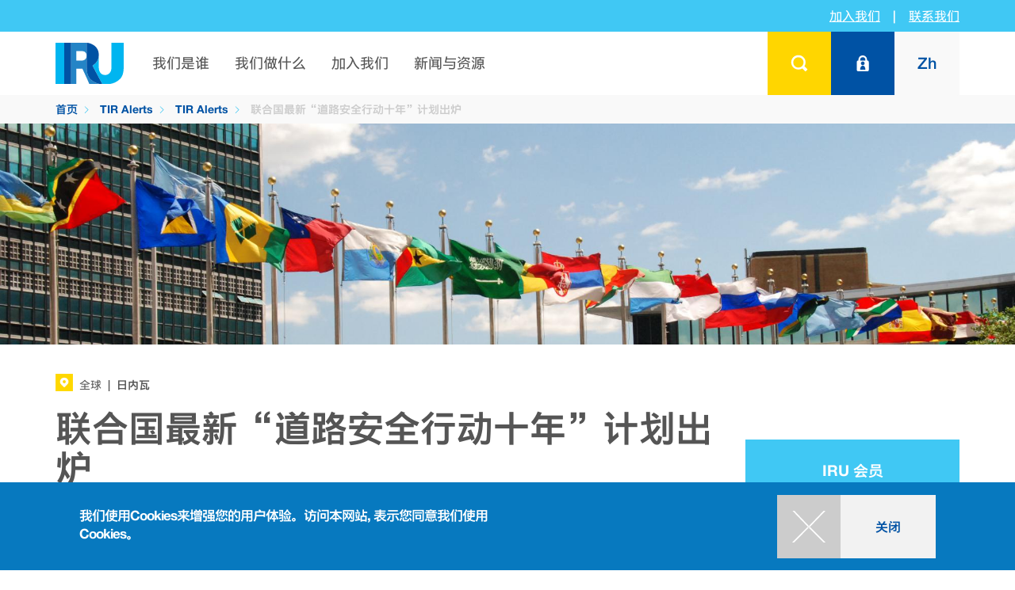

--- FILE ---
content_type: text/html; charset=UTF-8
request_url: https://www.iru.org/zh/news-resources/newsroom/lianheguozuixindaoluanquanxingdongshinianjihuachulu
body_size: 17093
content:
<!DOCTYPE html>
<html lang="zh-hans" dir="ltr">
  <head>
        <meta charset="utf-8" />
<script>dataLayer = [{'cms':'CMS','roles':'anonymous','language':'zh-hans','application':'CMS','contentType':'news','category':'Advocacy, Goods transport, Passenger transport, Road safety','place':'Geneva','region':'Global'}];</script>
<meta property="og:image" content="https://www.iru.org/sites/default/files/styles/desktop_2x_736x460/public/2020-09/UN%20General%20Assembly%20recognises%20IRU%20in%20key%20road%20safety%20vote.jpg?h=f1d54435&amp;itok=q9z81xrY" />
<meta property="og:url" content="https://www.iru.org/zh/news-resources/newsroom/lianheguozuixindaoluanquanxingdongshinianjihuachulu" />
<meta property="og:title" content="联合国最新“道路安全行动十年”计划出炉" />
<meta property="og:description" content="近期，联合国大会通过一项关于道路安全的新决议 ，IRU多年来在制定相关国际标准及推动道路安全培训方面的贡献获得肯定。" />
<meta name="twitter:card" content="summary_large_image" />
<meta name="twitter:site" content="@the_IRU" />
<meta name="twitter:creator" content="@the_IRU" />
<meta name="twitter:title" content="联合国最新“道路安全行动十年”计划出炉" />
<meta name="twitter:description" content="近期，联合国大会通过一项关于道路安全的新决议 ，IRU多年来在制定相关国际标准及推动道路安全培训方面的贡献获得肯定。" />
<meta name="twitter:image" content="https://www.iru.org/sites/default/files/styles/desktop_2x_736x460/public/2020-09/UN%20General%20Assembly%20recognises%20IRU%20in%20key%20road%20safety%20vote.jpg?h=f1d54435&amp;itok=q9z81xrY" />
<meta name="description" content="近期，联合国大会通过一项关于道路安全的新决议 ，IRU多年来在制定相关国际标准及推动道路安全培训方面的贡献获得肯定。" />
<meta name="keywords" content="联合国, IRU,国际道路运输联盟, 道路安全" />
<meta name="google-site-verification" content="KC-pRjE2Hh2h3PjdotKQMxCpL90vfd0OLeHnb5_BFBc" />
<meta name="MobileOptimized" content="width" />
<meta name="HandheldFriendly" content="true" />
<meta name="viewport" content="width=device-width, initial-scale=1.0" />
<style>div#sliding-popup, div#sliding-popup .eu-cookie-withdraw-banner, .eu-cookie-withdraw-tab {background: #0779bf} div#sliding-popup.eu-cookie-withdraw-wrapper { background: transparent; } #sliding-popup h1, #sliding-popup h2, #sliding-popup h3, #sliding-popup p, #sliding-popup label, #sliding-popup div, .eu-cookie-compliance-more-button, .eu-cookie-compliance-secondary-button, .eu-cookie-withdraw-tab { color: #ffffff;} .eu-cookie-withdraw-tab { border-color: #ffffff;}</style>
<meta name="robots" content="max-image-preview:large" />
<script type="application/ld+json">{
    "@context": "https://schema.org",
    "@graph": [
        {
            "@type": "NewsArticle",
            "headline": "联合国最新“道路安全行动十年”计划出炉",
            "image": {
                "@type": "ImageObject",
                "representativeOfPage": "True",
                "url": [
                    "https://www.iru.org/sites/default/files/styles/1200x1200/public/2020-09/UN%20General%20Assembly%20recognises%20IRU%20in%20key%20road%20safety%20vote.jpg?h=f1d54435\u0026itok=gZOdlk0e",
                    "https://www.iru.org/sites/default/files/styles/1200x900/public/2020-09/UN%20General%20Assembly%20recognises%20IRU%20in%20key%20road%20safety%20vote.jpg?h=f1d54435\u0026itok=dm6Q22l6",
                    "https://www.iru.org/sites/default/files/styles/1200x675/public/2020-09/UN%20General%20Assembly%20recognises%20IRU%20in%20key%20road%20safety%20vote.jpg?h=f1d54435\u0026itok=5wnm2qD-"
                ]
            },
            "datePublished": "2020-09-04T16:45:16+0200",
            "dateModified": "2023-10-24T17:33:49+0200",
            "author": {
                "@type": "Organization",
                "name": "IRU"
            },
            "publisher": {
                "@type": "Organization",
                "name": "IRU",
                "logo": {
                    "@type": "ImageObject",
                    "representativeOfPage": "False",
                    "url": "https://www.iru.org/themes/custom/iru/images/logo.svg"
                }
            },
            "mainEntityOfPage": "https://www.iru.org/zh/news-resources/newsroom/lianheguozuixindaoluanquanxingdongshinianjihuachulu"
        },
        {
            "@type": "Organization",
            "alternateName": "IRU",
            "name": "International Road and Transport Union",
            "sameAs": [
                "https://fr-fr.facebook.com/iru/",
                "https://twitter.com/the_iru",
                "https://www.youtube.com/user/IRUChannel",
                "https://www.linkedin.com/company/international-road-transport-union-iru/",
                "https://fr.wikipedia.org/wiki/Union_internationale_des_transports_routiers"
            ],
            "url": "https://www.iru.org/",
            "contactPoint": {
                "@type": "ContactPoint",
                "telephone": "+41229182700",
                "availableLanguage": [
                    "en",
                    "fr"
                ],
                "contactType": "customer service"
            },
            "logo": {
                "@type": "ImageObject",
                "url": "https://www.iru.org/themes/custom/iru/images/logo.svg"
            }
        },
        {
            "@type": "WebPage",
            "breadcrumb": {
                "@type": "BreadcrumbList",
                "itemListElement": [
                    {
                        "@type": "ListItem",
                        "position": 1,
                        "name": "首页",
                        "item": "https://www.iru.org/zh"
                    },
                    {
                        "@type": "ListItem",
                        "position": 2,
                        "name": "TIR Alerts",
                        "item": "https://www.iru.org/zh/news-resources"
                    },
                    {
                        "@type": "ListItem",
                        "position": 3,
                        "name": "TIR Alerts",
                        "item": "https://www.iru.org/zh/news-resources/newsroom"
                    }
                ]
            }
        }
    ]
}</script>
<style>.spinning-loader {
  border: 12px solid #f3f3f3;
  border-top: 12px solid #0050a7;
  border-radius: 50%;
  width: 90px;
  height: 90px;
  animation: spinning-loader 1s linear infinite;
  margin: 0 auto;
}

@keyframes spinning-loader {
  0% {
    transform: rotate(0deg);
  }
  100% {
    transform: rotate(360deg);
  }
}</style>
<link rel="icon" href="/themes/custom/iru/favicon.ico" type="image/vnd.microsoft.icon" />
<link rel="alternate" hreflang="en" href="https://www.iru.org/news-resources/newsroom/un-general-assembly-recognises-iru-key-road-safety-vote" />
<link rel="alternate" hreflang="ru" href="https://www.iru.org/ru/novosti-i-spravochnye-materialy/novosti/oon-otmetila-zaslugi-iru-v-sfere-bezopasnosti-dorozhnogo-dvizheniya" />
<link rel="alternate" hreflang="zh-hans" href="https://www.iru.org/zh/news-resources/newsroom/lianheguozuixindaoluanquanxingdongshinianjihuachulu" />
<link rel="canonical" href="https://www.iru.org/zh/news-resources/newsroom/lianheguozuixindaoluanquanxingdongshinianjihuachulu" />
<link rel="shortlink" href="https://www.iru.org/zh/node/4185" />

    <title>联合国最新“道路安全行动十年”计划出炉 | IRU | World Road Transport Organisation</title>
    <link rel="stylesheet" media="all" href="/sites/default/files/css/css_bvSh4NO5A4PROM_fnB3V_c8bWsLe567_YZIsZBgpCQw.css?delta=0&amp;language=zh-hans&amp;theme=iru4&amp;include=[base64]" />
<link rel="stylesheet" media="all" href="/sites/default/files/css/css_t8NcsYWRYmRmdc7YB6ir-KSAgY219MgzTwIsCrxaITI.css?delta=1&amp;language=zh-hans&amp;theme=iru4&amp;include=[base64]" />
<link rel="stylesheet" media="print" href="/sites/default/files/css/css_NdY1wI6cJiwHUb2THtIweGqolMUbNxUX9u9HzYruhJo.css?delta=2&amp;language=zh-hans&amp;theme=iru4&amp;include=[base64]" />
<link rel="stylesheet" media="all" href="/sites/default/files/css/css_lnxCrhqRnu-Av5kWXF0xUUVx4WBeaz7jlT_Q0YN0ekA.css?delta=3&amp;language=zh-hans&amp;theme=iru4&amp;include=[base64]" />

    <script type="application/json" data-drupal-selector="drupal-settings-json">{"path":{"baseUrl":"\/","pathPrefix":"zh\/","currentPath":"node\/4185","currentPathIsAdmin":false,"isFront":false,"currentLanguage":"zh-hans"},"pluralDelimiter":"\u0003","suppressDeprecationErrors":true,"gtag":{"tagId":"","consentMode":false,"otherIds":[],"events":[],"additionalConfigInfo":[]},"ajaxPageState":{"libraries":"[base64]","theme":"iru4","theme_token":null},"ajaxTrustedUrl":{"form_action_p_pvdeGsVG5zNF_XLGPTvYSKCf43t8qZYSwcfZl2uzM":true,"\/login":true},"gtm":{"tagId":null,"settings":{"data_layer":"dataLayer","include_classes":false,"allowlist_classes":"google\nnonGooglePixels\nnonGoogleScripts\nnonGoogleIframes","blocklist_classes":"customScripts\ncustomPixels","include_environment":false,"environment_id":"","environment_token":""},"tagIds":["GTM-KCCG99"]},"simple_popup_blocks":{"settings":[]},"smartIp":"{\u0022location\u0022:[]}","smartIpSrc":{"smartIp":"smart_ip","geocodedSmartIp":"geocoded_smart_ip","w3c":"w3c"},"eu_cookie_compliance":{"cookie_policy_version":"1.0.0","popup_enabled":true,"popup_agreed_enabled":false,"popup_hide_agreed":false,"popup_clicking_confirmation":true,"popup_scrolling_confirmation":false,"popup_html_info":"\u003Cdiv class=\u0022eu-cookie-compliance-banner eu-cookie-compliance-banner-info\u0022\u003E\n  \u003Cdiv class=\u0022popup-content info eu-cookie-compliance-content container table-container\u0022\u003E\n    \u003Cdiv id=\u0022popup-text\u0022 class=\u0022eu-cookie-compliance-message col-sm-6 col-table-cell\u0022\u003E\n      \u003Ch2\u003E\u6211\u4eec\u4f7f\u7528Cookies\u6765\u589e\u5f3a\u60a8\u7684\u7528\u6237\u4f53\u9a8c\u3002\u8bbf\u95ee\u672c\u7f51\u7ad9, \u8868\u793a\u60a8\u540c\u610f\u6211\u4eec\u4f7f\u7528Cookies\u3002\u003C\/h2\u003E\n\n          \u003C\/div\u003E\n    \u003Cdiv id=\u0022popup-buttons\u0022 class=\u0022eu-cookie-compliance-buttons col-sm-6 col-table-cell\u0022\u003E\n      \u003Cdiv class=\u0022filter-section\u0022\u003E\n        \u003Cdiv class=\u0022panel-collapse\u0022\u003E\n          \u003Cdiv class=\u0022btns\u0022\u003E\n            \u003Ca class=\u0022agree-button btn btn-raised btn-default btn-primary btn-hover btn-hover-desktop-screen btn-plus clear\u0022 href=\u0022javascript:void(0);\u0022\u003E\u003Cspan class=\u0022icon\u0022\u003E\u003C\/span\u003E\u003Cspan class=\u0022text\u0022\u003E\u5173\u95ed\u003C\/span\u003E\u003Cdiv class=\u0022ripple-container\u0022\u003E\u003C\/div\u003E\u003C\/a\u003E          \u003C\/div\u003E\n        \u003C\/div\u003E\n      \u003C\/div\u003E\n    \u003C\/div\u003E\n  \u003C\/div\u003E\n\u003C\/div\u003E","use_mobile_message":false,"mobile_popup_html_info":"\u003Cdiv class=\u0022eu-cookie-compliance-banner eu-cookie-compliance-banner-info\u0022\u003E\n  \u003Cdiv class=\u0022popup-content info eu-cookie-compliance-content container table-container\u0022\u003E\n    \u003Cdiv id=\u0022popup-text\u0022 class=\u0022eu-cookie-compliance-message col-sm-6 col-table-cell\u0022\u003E\n      \n          \u003C\/div\u003E\n    \u003Cdiv id=\u0022popup-buttons\u0022 class=\u0022eu-cookie-compliance-buttons col-sm-6 col-table-cell\u0022\u003E\n      \u003Cdiv class=\u0022filter-section\u0022\u003E\n        \u003Cdiv class=\u0022panel-collapse\u0022\u003E\n          \u003Cdiv class=\u0022btns\u0022\u003E\n            \u003Ca class=\u0022agree-button btn btn-raised btn-default btn-primary btn-hover btn-hover-desktop-screen btn-plus clear\u0022 href=\u0022javascript:void(0);\u0022\u003E\u003Cspan class=\u0022icon\u0022\u003E\u003C\/span\u003E\u003Cspan class=\u0022text\u0022\u003E\u5173\u95ed\u003C\/span\u003E\u003Cdiv class=\u0022ripple-container\u0022\u003E\u003C\/div\u003E\u003C\/a\u003E          \u003C\/div\u003E\n        \u003C\/div\u003E\n      \u003C\/div\u003E\n    \u003C\/div\u003E\n  \u003C\/div\u003E\n\u003C\/div\u003E","mobile_breakpoint":768,"popup_html_agreed":false,"popup_use_bare_css":false,"popup_height":"auto","popup_width":"100%","popup_delay":1000,"popup_link":"\/zh\/quanqiuyinsizhengce","popup_link_new_window":true,"popup_position":false,"fixed_top_position":true,"popup_language":"zh-hans","store_consent":false,"better_support_for_screen_readers":false,"cookie_name":"","reload_page":false,"domain":"","domain_all_sites":false,"popup_eu_only":false,"popup_eu_only_js":false,"cookie_lifetime":100,"cookie_session":0,"set_cookie_session_zero_on_disagree":0,"disagree_do_not_show_popup":false,"method":"default","automatic_cookies_removal":true,"allowed_cookies":"","withdraw_markup":"\u003Cbutton type=\u0022button\u0022 class=\u0022eu-cookie-withdraw-tab\u0022\u003EPrivacy settings\u003C\/button\u003E\n\u003Cdiv aria-labelledby=\u0022popup-text\u0022 class=\u0022eu-cookie-withdraw-banner\u0022\u003E\n  \u003Cdiv class=\u0022popup-content info eu-cookie-compliance-content\u0022\u003E\n    \u003Cdiv id=\u0022popup-text\u0022 class=\u0022eu-cookie-compliance-message\u0022 role=\u0022document\u0022\u003E\n      \u003Ch2\u003EWe use cookies on this site to enhance your user experience\u003C\/h2\u003E\n\u003Cp\u003EYou have given your consent for us to set cookies.\u003C\/p\u003E\n\n    \u003C\/div\u003E\n    \u003Cdiv id=\u0022popup-buttons\u0022 class=\u0022eu-cookie-compliance-buttons\u0022\u003E\n      \u003Cbutton type=\u0022button\u0022 class=\u0022eu-cookie-withdraw-button \u0022\u003EWithdraw consent\u003C\/button\u003E\n    \u003C\/div\u003E\n  \u003C\/div\u003E\n\u003C\/div\u003E","withdraw_enabled":false,"reload_options":0,"reload_routes_list":"","withdraw_button_on_info_popup":false,"cookie_categories":[],"cookie_categories_details":[],"enable_save_preferences_button":true,"cookie_value_disagreed":"0","cookie_value_agreed_show_thank_you":"1","cookie_value_agreed":"2","containing_element":"body","settings_tab_enabled":false,"olivero_primary_button_classes":"","olivero_secondary_button_classes":"","close_button_action":"close_banner","open_by_default":true,"modules_allow_popup":true,"hide_the_banner":false,"geoip_match":true,"unverified_scripts":[]},"basePath":"https:\/\/www.iru.org\/zh","iru_chart":{"frontend":{"chart":{"initUrl":"\/zh\/chart\/chart\/init","getUrl":"\/zh\/chart\/chart\/get"}}},"iru_fuel":{"backoffice":{"cacheUpdateUrl":"\/zh\/admin\/iru_iip\/iru_fuel\/current\/cache\/update"}},"iru_iip":{"frontend":{"filterUpdate":"\/zh\/iru_iip\/filter\/update","filterGet":"\/zh\/iru_iip\/filter\/get","filterDelete":"\/zh\/iru_iip\/filter\/delete"}},"iru_map":{"frontend":{"map":{"initUrl":"\/zh\/iru_map\/init"}}},"iru_rti":{"frontend":{"safetyStandards":{"getDataByAspect":"\/zh\/iru_rti\/safety\/get"},"upply":{"roadFreight":{"getDataByCorridor":"\/zh\/iru_rti\/upply\/road_freight\/get_past_rates"}},"macroEconomics":{"getRiskRating":"\/zh\/iru_rti\/macro_economics\/get_risk_rating"},"d8":{"getGlobalTradeData":"\/zh\/iru_rti\/d8\/get_global_trade_data","getTradeDataByCountry":"\/zh\/iru_rti\/d8\/get_trade_data_by_country"}}},"iru_search":{"rti":{"filter":{"saveUrl":"\/zh\/search\/rti\/filter\/save"}}},"iru_user":{"frontend":{"userNotifications":{"get":"\/zh\/iru_user\/user_notification\/pc\/get"}},"memberContact":{"myTeam":{"invalidateCache":"\/zh\/member\/my-team\/invalidate_cache"}}},"iru_workflow":{"frontend":{"user_notification":{"addUrl":"\/zh\/iru_workflow\/user_notification\/add","removeUrl":"\/zh\/iru_workflow\/user_notification\/remove","multipleAddUrl":"\/zh\/iru_workflow\/user_notification\/multipleAdd","multipleRemoveUrl":"\/zh\/iru_workflow\/user_notification\/multipleRemove","updateIipRegionUrl":"\/zh\/iru_workflow\/user_notification\/update_iip_region_url","emailUnsubscribeUrl":"\/zh\/iru_workflow\/user_notification\/processEmailUnsubscribeAjax","authenticateSubscriptionUrl":"\/zh\/iru_workflow\/user_notification\/authenticateSubscriptionAjax"},"user_flash_notification":{"addUrl":"\/zh\/iru_workflow\/user_flash_notification\/add","removeUrl":"\/zh\/iru_workflow\/user_flash_notification\/remove"}}},"user":{"uid":0,"permissionsHash":"33c7effca844fe2025f5d419b8180a4da5b9de6c02d8800a37ee0753b538b0f4"}}</script>
<script src="/sites/default/files/js/js_Wacu25HGbE6Ev4Hkbg7O3M9B342BV5RCcPN67ITsJo0.js?scope=header&amp;delta=0&amp;language=zh-hans&amp;theme=iru4&amp;include=eJxtzsEKwzAIBuAXCvXS9wkmiLiaGGKy7fGXbqeOHlT8EH5pxmx2CK1RmgrWTEA3GNiMleJABl7tf9_wge8rliB9wqotmQ0fHdsp-0n71VZQJ-jkzarLk6IU5BWvhHX-Liq9HDIOYutC_jW3LKjAagk1uKxnKTZrs8Wklg-HG_sAPahflQ"></script>
<script src="/modules/contrib/google_tag/js/gtag.js?t7utka"></script>
<script src="/modules/contrib/google_tag/js/gtm.js?t7utka"></script>

  </head>
  <body class="user-logged-out path-node page-node-type-news">
    <noscript><iframe src="https://www.googletagmanager.com/ns.html?id=GTM-KCCG99"
                  height="0" width="0" style="display:none;visibility:hidden"></iframe></noscript>

      <div class="dialog-off-canvas-main-canvas" data-off-canvas-main-canvas>
      <!-- Panel -->
<div class="panel-group" id="accordion">
  <div class="panel panel-default">

    <div id="collapse1" class="panel-collapse collapse search-box" style="">
      <div class="panel-body">
        <div class="container" >
          <div class="close"><a class="panel-title btn btn-raised" data-toggle="collapse" data-parent="#accordion" href="#collapse1"> <span class="" aria-hidden="true"></span></a></div>
          <div style=" " class="search-form">
            <form class="form-horizontal" action="https://www.iru.org/zh/global-search" method="get">
  <fieldset>
    <div class="form-group">
      <div class="form-group label-floating">
        <label class="control-label" for="focusedInput2">您想查找什么？</label>
        <input class="form-control" id="focusedInput2" type="text" name="text"><button type="submit" class="glyphicon glyphicon-search submit-btn" aria-hidden="true"></button>
        <p class="help-block">输入您的搜索内容</p>
      </div>
    </div>
  </fieldset>
</form>
            
          </div>
        </div>
      </div>
    </div>
  </div>

			<div class="panel panel-default">
			<div id="collapse2" class="panel-collapse collapse login-box" style="background-color:#0052a4; color:#fff;">
				<div class="panel-body">
					<div class="container">
						<div class="close"><a class="panel-title btn btn-raised" data-toggle="collapse" data-parent="#accordion" href="#collapse2"> <span class="" aria-hidden="true"></span></a></div>
						<div style=" " class="login-form">
							<form class="iru-user-login-form form-horizontal" data-drupal-selector="iru-user-login-form" novalidate="novalidate" action="/login" method="post" id="iru-user-login-form" accept-charset="UTF-8">
  <fieldset>
	<div class="col-md-7 nopadding">
		<div class="form-group">
			<div class="col-md-9 col-sm-9 nopadding-left">
				<input type="text" class="form-control inputEmail" name="name"
							 data-drupal-selector="edit-name" id="edit-name"
							 placeholder="用户名" />
			</div>
		</div>
		<div class="form-group">
			<div class="col-md-9 col-sm-9 nopadding-left password-line">
				<input type="password" class="form-control inputPassword" name="pass"
							 data-drupal-selector="edit-pass" id="edit-pass"
							 placeholder="密码" />
			</div>
			<input type="submit" class="btn btn-plus btn-hover submit button js-form-submit form-submit" value=""
						 data-drupal-selector="login-submit" id="login-submit" name="op"
						 title="登入" />
		</div>
		<div>
			<a href="/zh/iru_user/password" title="忘记密码了？" class="forgot-password">忘记密码了？</a>
		</div>
	</div>
	<div class="col-md-1">
	</div>
	<div class="col-md-4 nopadding">
		<a href="https://www.iru.org/zh/node/2904">点击此处以了解更多<br />关于 IRU 会员</a>
	</div>
	<input data-drupal-selector="edit-destination" type="hidden" name="destination" value="/iru_user/post_login_router?origin=L3poL25ld3MtcmVzb3VyY2VzL25ld3Nyb29tL2xpYW5oZWd1b3p1aXhpbmRhb2x1YW5xdWFueGluZ2RvbmdzaGluaWFuamlodWFjaHVsdQ==" />

	<input autocomplete="off" data-drupal-selector="form-nxrpsxyxq7pwj0tq7x-11usrofzroni-fuyjq2f-gfq" type="hidden" name="form_build_id" value="form-nXRpsXYXQ7pWj0tq7X_11USrOfZrONi-fUyjq2f_GfQ" />

	<input data-drupal-selector="edit-iru-user-login-form" type="hidden" name="form_id" value="iru_user_login_form" />

</fieldset>

</form>

						</div>
					</div>
				</div>
			</div>
		</div>
	
              <div class="panel panel-default">
  <div id="collapse3" class="panel-collapse collapse  lang-box" style="background-color:#f9f9f9; color:#fff;">
    <div class="panel-body">
      <div class="container">
        <div class="close"><a class="panel-title btn btn-raised" data-toggle="collapse" data-parent="#accordion" href="#collapse3"> <span class="" aria-hidden="true"></span></a></div>
        <div style=" " class="lang-form">
          <h2>选择您的语言</h2>
          <div class="search-link">
                          

<ul class="sub-menu col-md-4 col-sm-6"><li>
			<a href="/news-resources/newsroom/un-general-assembly-recognises-iru-key-road-safety-vote" class="language-link" hreflang="en" data-drupal-link-system-path="node/4185">English</a>
		</li><li>
			<a href="/ru/novosti-i-spravochnye-materialy/novosti/oon-otmetila-zaslugi-iru-v-sfere-bezopasnosti-dorozhnogo-dvizheniya" class="language-link" hreflang="ru" data-drupal-link-system-path="node/4185">Русский</a>
		</li><li>
			<a href="/zh/news-resources/newsroom/lianheguozuixindaoluanquanxingdongshinianjihuachulu" class="language-link is-active" hreflang="zh-hans" data-drupal-link-system-path="node/4185" aria-current="page">中文</a>
		</li></ul>
                      </div>
        </div>
      </div>
    </div>
  </div>
</div>

  
</div>
         

<!-- Navigation -->
<nav class="navbar-default navbar-static-top">

  <div class="top-container">
    <div class="top-box box-side left"></div>
    <div class="top-box middle">

                  <a href="https://www.iru.org/zh/node/2904">加入我们</a>
      <span class="vertical-delimiter">|</span>
      <a href="https://www.iru.org/zh/lianxiwomen" class="contact-us">联系我们</a>
    </div>
    <div class="top-box box-side right"></div>
  </div>

  <div class="container layout-container nav-container v4">
    <!-- Brand and toggle get grouped for better mobile display -->
    <div class="navbar-header">
      <a class="navbar-brand logo" href="/zh">
        <div class="img-responsive img-portfolio img-hover">
          <img src="/themes/custom/iru/images/logo.svg" class="logo" alt="IRU">
        </div>
      </a>
      <button type="button" class="navbar-toggle collapsed" data-toggle="collapse" data-target="#bs-example-navbar-collapse-1">
        <span class="sr-only">Toggle navigation</span>
        <span class="icon-bar"></span>
        <span class="icon-bar"></span>
        <span class="icon-bar"></span>
      </button>
    </div>
    <div class="user">
      <ul class="nav navbar-nav navbar-right user">
        <li>
          <a class="panel-title btn btn-raised btn-search" data-toggle="collapse"
             data-parent="#accordion" href="#collapse1"
             title="搜索"> <span class="" aria-hidden="true"></span></a>
        </li>
                  <li class="btn-login-wrapper">
            <a class="panel-title btn btn-raised btn-login" data-toggle="collapse" data-parent="#accordion"
               href="#collapse2"
               title="登陆">
              <span class="" aria-hidden="true"></span>
            </a>
            <a data-toggle="collapse" href="#collapse2" class="btn-login-2 disabled" title="登录">
              <span class="" aria-hidden="true"><span class="logo"></span><span class="text">登录</span></span>
            </a>
          </li>
                <li>
          <a class="panel-title btn btn-raised btn-lang" data-toggle="collapse"
             data-parent="#accordion" href="#collapse3"
             title="选择您的语言"><span>Zh</span></a>
        </li>
      </ul>
    </div>

    <!-- Collect the nav links, forms, and other content for toggling -->
    <div class="">
      <div class="collapse navbar-collapse" id="bs-example-navbar-collapse-1">
                  <ul id="nav" class="nav navbar-nav navbar-left">
                                          <li class="dropdown full-width">
                  <a target="_self" href="/zh/who-we-are" class="nav-toggle">我们是谁</a>
                  <div class="dropdown-menu ">
                    <div class="container">
                      <ul class="sub-menu">
                                                                                                                        <li class="">
                                                                                                                                            <a target="_self" href="/zh/who-we-are" class="cancel-material">关于 IRU</a>
                                                                                <ul class="sub-menu">
                                                                                        <li>
                                <a target="_self" href="/zh/history" class="cancel-material">历史</a>
                              </li>
                                                                                        <li>
                                <a target="_self" href="/zh/node/2068" class="cancel-material">使命</a>
                              </li>
                                                                                        <li>
                                <a target="_self" href="/zh/node/12945" class="cancel-material">我们的承诺</a>
                              </li>
                                                                                        <li>
                                <a target="_self" href="/zh/node/427" class="cancel-material">年度报告</a>
                              </li>
                                                        </ul>
                                                  </li>
                                                                      </ul>
                      <ul class="sub-menu">
                                                                        <li class="">
                                                                                                                                            <a target="_self" href="/zh/where-we-work" class="cancel-material">我们在哪儿工作</a>
                                                                                <ul class="sub-menu">
                                                                                        <li>
                                <a target="_self" href="/zh/node/1678" class="cancel-material">美洲</a>
                              </li>
                                                                                        <li>
                                <a target="_self" href="/zh/node/1696" class="cancel-material">亚洲与太平洋地区</a>
                              </li>
                                                                                        <li>
                                <a target="_self" href="/zh/node/1700" class="cancel-material">歐亞大陸</a>
                              </li>
                                                                                        <li>
                                <a target="_self" href="/zh/node/2294" class="cancel-material">欧洲</a>
                              </li>
                                                                                        <li>
                                <a target="_self" href="/zh/node/1163" class="cancel-material">中东地区</a>
                              </li>
                                                        </ul>
                                                  </li>
                                                                      </ul>
                      <ul class="sub-menu">
                                                                        <li class="">
                                                                                                                                            <a target="_self" href="/zh/node/1602" class="cancel-material">IRU 组织结构</a>
                                                                                <ul class="sub-menu">
                                                                                        <li>
                                <a target="_self" href="/zh/who-we-are/iru-organisation/iru-general-assembly" class="cancel-material">成员大会</a>
                              </li>
                                                                                        <li>
                                <a target="_self" href="/zh/node/210" class="cancel-material">总裁执行委员会</a>
                              </li>
                                                                                        <li>
                                <a target="_self" href="/zh/node/211" class="cancel-material">运输委员会</a>
                              </li>
                                                                                        <li>
                                <a target="_self" href="/zh/node/271" class="cancel-material">地区委员会</a>
                              </li>
                                                                                        <li>
                                <a target="_self" href="/zh/node/365" class="cancel-material">专门委员会</a>
                              </li>
                                                                                        <li>
                                <a target="_self" href="/zh/node/216" class="cancel-material">管理团队</a>
                              </li>
                                                        </ul>
                                                  </li>
                                              </ul>
                      <div class="col-lg-12 nopadding btns">
                        <a href="/zh/who-we-are" class="btn btn-raised btn-default btn-hover btn-plus btn-hover cancel-material"><span class="icon"></span><span class="text">概述</span></a>
                      </div>
                    </div>
                  </div>
                </li>
                                                        <li class="dropdown full-width">
                  <a target="_self" href="/zh/what-we-do" class="nav-toggle">我们做什么</a>
                  <div class="dropdown-menu ">
                    <div class="container">
                      <ul class="sub-menu">
                                                                                                                        <li class="">
                                                                                                                                            <a target="_self" href="/zh/womenzuoshenme/keyunhehuoyunjielaiyixinlaidedaiyanren" class="cancel-material">客运和货运界赖以信赖的代言人</a>
                                                                                <ul class="sub-menu">
                                                                                        <li>
                                <a target="_self" href="/zh/node/3849" class="cancel-material">人员</a>
                              </li>
                                                                                        <li>
                                <a target="_self" href="/zh/womenzuoshenme/cujinmaoyiyuguojingyewubianlihua" class="cancel-material">繁荣</a>
                              </li>
                                                                                        <li>
                                <a target="_self" href="/zh/node/233" class="cancel-material">环境</a>
                              </li>
                                                                                        <li>
                                <a target="_self" href="/zh/node/4049" class="cancel-material">IRU立场</a>
                              </li>
                                                                                        <li>
                                <a target="_self" href="/zh/node/3138" class="cancel-material">IRU 项目</a>
                              </li>
                                                        </ul>
                                                  </li>
                                                                      </ul>
                      <ul class="sub-menu">
                                                                        <li class="">
                                                                                                                                            <a target="_self" href="/zh/womenzuoshenme/cujinmaoyiyuguojingyewubianlihua" class="cancel-material">促进贸易与过境业务便利化</a>
                                                                                <ul class="sub-menu">
                                                                                        <li>
                                <a target="_self" href="/zh/node/3105" class="cancel-material">TIR</a>
                              </li>
                                                                                        <li>
                                <a target="_self" href="/zh/node/2467" class="cancel-material">e-CMR</a>
                              </li>
                                                        </ul>
                                                  </li>
                                                                      </ul>
                      <ul class="sub-menu">
                                                                        <li class="">
                                                                                                                                            <a target="_self" href="/zh/node/895" class="cancel-material">认证与标准</a>
                                                                                <ul class="sub-menu">
                                                                                        <li>
                                <a target="_self" href="/zh/node/2841" class="cancel-material">咨询</a>
                              </li>
                                                                                        <li>
                                <a target="_self" href="/zh/node/12641" class="cancel-material">IRU学院</a>
                              </li>
                                                                                        <li>
                                <a target="_self" href="/zh/node/15804" class="cancel-material">IRU Examiner</a>
                              </li>
                                                                                        <li>
                                <a target="_self" href="/zh/node/3713" class="cancel-material">公路大师</a>
                              </li>
                                                        </ul>
                                                  </li>
                                              </ul>
                      <div class="col-lg-12 nopadding btns">
                        <a href="/zh/what-we-do" class="btn btn-raised btn-default btn-hover btn-plus btn-hover cancel-material"><span class="icon"></span><span class="text">概述</span></a>
                      </div>
                    </div>
                  </div>
                </li>
                                                        <li class="dropdown full-width">
                  <a target="_self" href="/zh/join-us" class="nav-toggle">加入我们</a>
                  <div class="dropdown-menu ">
                    <div class="container">
                      <ul class="sub-menu">
                                                                                                                        <li class="">
                                                                                                                                            <a target="_self" href="/zh/node/2904" class="cancel-material">成为会员</a>
                                                                            </li>
                                                                                                <li class="">
                                                                                                                                            <a target="_self" href="/zh/jiaruwomen/huodong/huodong" class="cancel-material">活动</a>
                                                                            </li>
                                                                      </ul>
                      <ul class="sub-menu">
                                                                        <li class="">
                                                                                                                                            <a target="_self" href="/zh/node/1016" class="cancel-material">与IRU合作</a>
                                                                            </li>
                                                                                                <li class="">
                                                                                                                                            <a target="_self" href="/zh/node/1027" class="cancel-material">携手合作</a>
                                                                            </li>
                                                                      </ul>
                      <ul class="sub-menu">
                                                                        <li class="">
                                                                                                                                            <a target="_self" href="/zh/node/16729" class="cancel-material">分析服务</a>
                                                                            </li>
                                                                                                <li class="">
                                                                                                                                            <a target="_self" href="/zh/node/13654" class="cancel-material">新行业领跑者</a>
                                                                            </li>
                                              </ul>
                      <div class="col-lg-12 nopadding btns">
                        <a href="/zh/join-us" class="btn btn-raised btn-default btn-hover btn-plus btn-hover cancel-material"><span class="icon"></span><span class="text">概述</span></a>
                      </div>
                    </div>
                  </div>
                </li>
                                                        <li class="dropdown full-width">
                  <a target="_self" href="/zh/node/1471" class="nav-toggle">新闻与资源</a>
                  <div class="dropdown-menu ">
                    <div class="container">
                      <ul class="sub-menu">
                                                                                                                        <li class="">
                                                                                                                                            <a target="_self" href="/zh/resources/newsroom" class="cancel-material">新闻动态</a>
                                                                            </li>
                                                                                                <li class="">
                                                                                                                                            <a target="_self" href="/zh/node/1288" class="cancel-material">会员名单</a>
                                                                            </li>
                                                                      </ul>
                      <ul class="sub-menu">
                                                                        <li class="">
                                                                                                                                            <a target="_self" href="/zh/resources/iru-library" class="cancel-material">IRU 资料库</a>
                                                                            </li>
                                                                                                <li class="">
                                                                                                                                            <a target="_self" href="/zh/node/229" class="cancel-material">IRU 奖项</a>
                                                                            </li>
                                                                      </ul>
                      <ul class="sub-menu">
                                                                        <li class="">
                                                                                                                                            <a target="_self" href="/zh/node/4319" class="cancel-material">智能平台</a>
                                                                            </li>
                                              </ul>
                      <div class="col-lg-12 nopadding btns">
                        <a href="/zh/node/1471" class="btn btn-raised btn-default btn-hover btn-plus btn-hover cancel-material"><span class="icon"></span><span class="text">概述</span></a>
                      </div>
                    </div>
                  </div>
                </li>
                                    </ul>
              </div>
    </div>
    <!-- /.navbar-collapse -->
  </div>
  <!-- /.container -->

</nav>


<div id="breadcrumb">
            
  <div class="container">
    <div class="row">
      <ol class="breadcrumb">
                  <li>
                          <a href="/zh">首页</a>
                      </li>
                  <li>
                          <a href="/zh/news-resources">TIR Alerts</a>
                      </li>
                  <li>
                          <a href="/zh/news-resources/newsroom">TIR Alerts</a>
                      </li>
                  <li class="active">
                          联合国最新“道路安全行动十年”计划出炉
                      </li>
              </ol>
    </div>
  </div>

    </div>

  


    <div data-drupal-messages-fallback class="hidden"></div><div id="block-iru4-content" class="block block-system block-system-main-block">
  
    
      
                                                                                                                                
  <header class="image">
  <div class="container fill wide">
          <div class="img-responsive">
        
                <picture>
                  <source srcset="/sites/default/files/styles/desktop_1x_2000x600/public/2020-09/UN%20General%20Assembly%20recognises%20IRU%20in%20key%20road%20safety%20vote.jpg?h=f1d54435&amp;itok=LK6XrCtL 2000w, /sites/default/files/styles/focal_point_scale_and_crop_3000x900/public/2020-09/UN%20General%20Assembly%20recognises%20IRU%20in%20key%20road%20safety%20vote.jpg?h=f1d54435&amp;itok=_Nz0luKA 3000w, /sites/default/files/styles/desktop_2x_4000x1200/public/2020-09/UN%20General%20Assembly%20recognises%20IRU%20in%20key%20road%20safety%20vote.jpg?h=f1d54435&amp;itok=fYoLExcL 4000w" media="all and (min-width: 768px)" type="image/jpeg" sizes="100vw"/>
              <source srcset="/sites/default/files/styles/tablet_1x_768x960/public/2020-09/UN%20General%20Assembly%20recognises%20IRU%20in%20key%20road%20safety%20vote.jpg?h=f1d54435&amp;itok=6jNqcGEI 1x, /sites/default/files/styles/tablet_2x_1536x1920/public/2020-09/UN%20General%20Assembly%20recognises%20IRU%20in%20key%20road%20safety%20vote.jpg?h=f1d54435&amp;itok=zBh0Pmc2 2x" media="all and (min-width: 320px) and (max-width: 767px)" type="image/jpeg"/>
              <source srcset="/sites/default/files/styles/mobile_1x_320x400/public/2020-09/UN%20General%20Assembly%20recognises%20IRU%20in%20key%20road%20safety%20vote.jpg?h=f1d54435&amp;itok=W29vqeoN 1x, /sites/default/files/styles/mobile_2x_640x800/public/2020-09/UN%20General%20Assembly%20recognises%20IRU%20in%20key%20road%20safety%20vote.jpg?h=f1d54435&amp;itok=CTc1Yl7v 2x" type="image/jpeg"/>
                  <img loading="lazy" src="/sites/default/files/styles/desktop_1x_2000x600/public/2020-09/UN%20General%20Assembly%20recognises%20IRU%20in%20key%20road%20safety%20vote.jpg?h=f1d54435&amp;itok=LK6XrCtL" alt="UN General Assembly recognises IRU in key road safety vote" />

  </picture>


      
      </div>
      </div>
</header>

<div class="content-wrapper">
  <div class="container">
    <div class="row">
      <div class="col-left col-md-9">
        <article>

          <h5 class="place--1 ">
  <span class="position">
    <span class="region">全球</span>
                  <span class="vertical">|</span>
            <span class="city">  日内瓦
</span>
      </span>
</h5>

          <h1 class="title-article">联合国最新“道路安全行动十年”计划出炉</h1>

          <h5 class="date-category--1">
  <span class="date-category truncate-1">
    <span class="date">2020年09月4日</span>
          <span class="middot ellipses">&middot;</span>
      <span class="category" title="人">人</span>
      </span>
</h5>

                                    <div class="normal-text-content wysiwyg wrapper-1">
                
          <div class="text-formatted field field--name-body field--type-text-with-summary field--label-hidden field__item">
      <h2 class="sub-title-light">近期，联合国大会通过一项关于道路安全的新<a href="https://digitallibrary.un.org/record/3877130?ln=en" target="_blank">决议</a>&nbsp;，IRU多年来在制定相关国际标准及推动道路安全培训方面的贡献获得肯定。</h2>

<p>该决议宣布联合国第二个“道路安全行动十年”全球计划（2021-2030年），呼吁成员国和利益相关方增加对道路安全的投入，加强国际合作。</p>

<p>数十年来，IRU一直致力于提升道路运输的安全性，我们与全球政府、协会、和相关机构长期合作，为驾驶员及道路运输从业人员开展国际公认的培训和认证项目，以提升其专业技能、促进道路安全。</p>

<p>IRU期待与联合国和国际社会继续合作，通过IRU在道路安全领域的丰富经验及遍布全球的会员协会网络，为实现联合国第二个“道路安全行动十年”全球计划的目标共同努力，助力行业实现更安全、高效的可持续发展。</p>

<p>了解更多 IRU的&nbsp;<a href="/what-we-do/being-trusted-voice-mobility-and-logistics/people/safety" title="Safety (en)">道路安全</a>相关活动及<a href="/what-we-do/championing-professional-excellence/iru-roadmasters" title="IRU RoadMasters (en)">认证与标准</a>.</p>

    </div>
      
              </div>
                        <div class="normal-text-content wysiwyg wrapper-1 story-frame-wrapper">
              
            </div>
            
          
        </article>
      </div>
      <div class="col-right col-md-3">
        <aside>

          
                      
<div class="paragraph paragraph--type--w4 paragraph--view-mode--default widget widget--w4 widget--w4--style2 widget--w4--template--v4">
  <div class="video video-content">
    <h4>IRU 会员</h4>
  </div>
  <hr />
  <div class="text-block">
    <p>Be part of a close networked community of key decision-makers, influencers and purchasers, including mobility and logistics operators, other industry players and regulators.</p>
  </div>
  <div class="links">
    <div class="btns">
      <div class="link">
        <a href="https://www.iru.org/zh/node/2904">
          加入我们
        </a>
      </div>
    </div>
  </div>
</div>
          
                      
<div class="paragraph paragraph--type--w4 paragraph--view-mode--default widget widget--w4 widget--w4--style1 widget--w4--template--v4">
  <div class="video video-content">
    <h4>欢迎垂询</h4>
  </div>
  <hr />
  <div class="text-block">
    <p>我们一直热切希望能听到来自我们的会员、企业界、政府机构、学术界以及公众的意见和建议。</p>
  </div>
  <div class="links">
    <div class="btns">
      <div class="link">
        <a href="https://www.iru.org/zh/lianxiwomen">
          敬请联络我们的专家
        </a>
      </div>
    </div>
  </div>
</div>
          
                      
<div class="views-element-container paragraph paragraph--type--w4 paragraph--view-mode--default widget widget--w4 widget--w4--style3 widget--w4--template--v4">

  <div class="related-news-w4-right view view-view-news-carousel-v4 view-id-view_news_carousel_v4 view-display-id-block_related_news_w4_right js-view-dom-id-8495887386feda843cf40ee506cbaab67b006785bcd4b82221efb785791bfea9">
    <div class="view-content">
      
<h4>相关新闻</h4>

<hr />


  <div class="">
    <h5 class="search-grid">
  <span class="position">
    <span class="region">全球</span>
                  <span class="vertical">|</span>
            <span class="city">日内瓦</span>
      </span>
</h5>

<div class="title">
  <a href="/zh/news-resources/newsroom/iruzailianheguozhuchidaoluyunshutuotanyiti" target="_blank">IRU在联合国主持道路运输脱碳议题</a>
</div>

<div class="date">
  
  <time datetime="2024-02-22T11:00:50+01:00" class="datetime">2024年02月22日</time>

</div>

  </div>

      <hr class="long" />
  

  <div class="">
    <h5 class="search-grid">
  <span class="position">
    <span class="region">全球</span>
                  <span class="vertical">|</span>
            <span class="city">日内瓦</span>
      </span>
</h5>

<div class="title">
  <a href="/zh/news-resources/newsroom/shougeshijiekechixujiaotongyunshurimaixiangrenxinggaoxiaoditandeweilai" target="_blank">首个世界可持续交通运输日：迈向韧性、高效、低碳的未来</a>
</div>

<div class="date">
  
  <time datetime="2023-11-23T17:32:15+01:00" class="datetime">2023年11月23日</time>

</div>

  </div>

      <hr class="long" />
  

  <div class="">
    <h5 class="search-grid">
  <span class="position">
    <span class="region">全球</span>
                  <span class="vertical">|</span>
            <span class="city">亚特兰大</span>
      </span>
</h5>

<div class="title">
  <a href="/zh/news-resources/newsroom/upstongguojienengkachebujulusegongluhuoyunweilai" target="_blank">UPS通过节能卡车布局绿色公路货运未来</a>
</div>

<div class="date">
  
  <time datetime="2021-07-02T09:14:11+02:00" class="datetime">2021年07月2日</time>

</div>

  </div>

      <hr class="long" />
  

  <div class="">
    <h5 class="search-grid">
  <span class="position">
    <span class="region">全球</span>
                  <span class="vertical">|</span>
            <span class="city">日内瓦</span>
      </span>
</h5>

<div class="title">
  <a href="/zh/news-resources/newsroom/iruxiangshimaozuzhijilianheguojieshaoyiqingduixingyedeyingxiang" target="_blank">IRU向世贸组织及联合国介绍疫情对行业的影响</a>
</div>

<div class="date">
  
  <time datetime="2021-06-30T11:07:03+02:00" class="datetime">2021年06月30日</time>

</div>

  </div>

      <hr class="long" />
  

  <div class="">
    <h5 class="search-grid">
  <span class="position">
    <span class="region">全球</span>
                  <span class="vertical">|</span>
            <span class="city">纽约</span>
      </span>
</h5>

<div class="title">
  <a href="/zh/news-resources/newsroom/lianheguomishuzhangzhichiiruguanyuweihukuajinghuoyunchangtongdehuxu" target="_blank">联合国秘书长支持IRU关于维护跨境货运畅通的呼吁</a>
</div>

<div class="date">
  
  <time datetime="2021-02-17T11:48:17+01:00" class="datetime">2021年02月17日</time>

</div>

  </div>

      <hr class="long" />
  

  <div class="">
    <h5 class="search-grid">
  <span class="position">
    <span class="region">全球</span>
                  <span class="vertical">|</span>
            <span class="city">日内瓦</span>
      </span>
</h5>

<div class="title">
  <a href="/zh/news-resources/newsroom/iruhuxuweidaoluyunshuxingyetigongguangfanzhichituidongquanqiujingjiheshehuiyihoufusu" target="_blank">IRU呼吁为道路运输行业提供广泛支持，推动全球经济和社会疫后复苏</a>
</div>

<div class="date">
  
  <time datetime="2020-05-29T13:00:40+02:00" class="datetime">2020年05月29日</time>

</div>

  </div>

  

    </div>
  </div>

</div>

          
          

          
          
          
          
                      <div class="paragraph paragraph--type--w4 widget widget--w4 widget--w4--style3 widget--w4--template--v4 v4"">
  </div>









          
        </aside>
      </div>
    </div>
  </div>
</div>

<section id="container-news-categories" class="container-news-categories">
  
<div class="news-categories container-wrapper--footer-newsletter-social">
  <div class="container">

    <h2>Browse more news</h2>

          <div class="row">
                  <div class="cell col-md-3 col-sm-6 col-xs-12">
            <a href="/news-resources/75k-anniversary" target="_blank">75ᵗʰ anniversary</a>
          </div>
                  <div class="cell col-md-3 col-sm-6 col-xs-12">
            <a href="/zh/taxonomy/term/662" target="_blank">利益维护</a>
          </div>
                  <div class="cell col-md-3 col-sm-6 col-xs-12">
            <a href="/zh/taxonomy/term/1024" target="_blank">冠状病毒</a>
          </div>
                  <div class="cell col-md-3 col-sm-6 col-xs-12">
            <a href="/zh/taxonomy/term/672" target="_blank">效率/环境</a>
          </div>
              </div>
          <div class="row">
                  <div class="cell col-md-3 col-sm-6 col-xs-12">
            <a href="/zh/taxonomy/term/664" target="_blank">创新/科技</a>
          </div>
                  <div class="cell col-md-3 col-sm-6 col-xs-12">
            <a href="/zh/taxonomy/term/40" target="_blank">货物运输</a>
          </div>
                  <div class="cell col-md-3 col-sm-6 col-xs-12">
            <a href="/zh/taxonomy/term/663" target="_blank">行政</a>
          </div>
                  <div class="cell col-md-3 col-sm-6 col-xs-12">
            <a href="/news-resources/key-figures" target="_blank">Key figures</a>
          </div>
              </div>
          <div class="row">
                  <div class="cell col-md-3 col-sm-6 col-xs-12">
            <a href="/zh/taxonomy/term/665" target="_blank">知识</a>
          </div>
                  <div class="cell col-md-3 col-sm-6 col-xs-12">
            <a href="/zh/taxonomy/term/666" target="_blank">联系网络</a>
          </div>
                  <div class="cell col-md-3 col-sm-6 col-xs-12">
            <a href="/news-resources/none" target="_blank">None</a>
          </div>
                  <div class="cell col-md-3 col-sm-6 col-xs-12">
            <a href="/zh/taxonomy/term/41" target="_blank">旅客运输</a>
          </div>
              </div>
          <div class="row">
                  <div class="cell col-md-3 col-sm-6 col-xs-12">
            <a href="/news-resources/profession" target="_blank">Profession</a>
          </div>
                  <div class="cell col-md-3 col-sm-6 col-xs-12">
            <a href="/zh/taxonomy/term/668" target="_blank">交通安全</a>
          </div>
                  <div class="cell col-md-3 col-sm-6 col-xs-12">
            <a href="/zh/taxonomy/term/4" target="_blank">服务</a>
          </div>
                  <div class="cell col-md-3 col-sm-6 col-xs-12">
            <a href="/zh/taxonomy/term/669" target="_blank">社会事务</a>
          </div>
              </div>
          <div class="row">
                  <div class="cell col-md-3 col-sm-6 col-xs-12">
            <a href="/zh/news-resources/zixun" target="_blank">咨询</a>
          </div>
                  <div class="cell col-md-3 col-sm-6 col-xs-12">
            <a href="/zh/taxonomy/term/671" target="_blank">经济/贸易促进</a>
          </div>
                  <div class="cell col-md-3 col-sm-6 col-xs-12">
            <a href="/zh/taxonomy/term/667" target="_blank">专业培训</a>
          </div>
                  <div class="cell col-md-3 col-sm-6 col-xs-12">
            <a href="/zh/news-resources/jiaotongxingyedenuxing" target="_blank">交通行业的女性</a>
          </div>
              </div>
    
  </div>
</div>

</section>

  </div>
<div id="block-iru4-irusocialblock" class="block block-iru-social block-iru-social-block">
  
    
      <div id="social-sticky">
  
  <div class=""><div class="link">
      <a class="btn btn-raised btn-default btn-hover" data-toggle="collapse" data-parent="#accordion" href="#social-collapse" title="分享">
      <span class="icon icon-share">
      </span>
      <span class="text">
        Share
      </span>
      <div class="ripple-container">
      </div>
    </a>
    <div id="social-collapse" class="social-elements collapse">
              <span data-target="_self" class="btn btn-raised obfuscated-href btn-hover social-email" data-href="[base64]" title="Share by e-mail
">
        <span class="icon icon-email social-box">
        </span>
          <div class="ripple-container">
          </div>
        </span>
              <span data-target="_blank" class="btn btn-raised obfuscated-href btn-hover social-facebook" data-href="[base64]" title="Share
">
        <span class="icon icon-facebook social-box">
        </span>
          <div class="ripple-container">
          </div>
        </span>
              <span data-target="_blank" class="btn btn-raised obfuscated-href btn-hover social-twitter" data-href="aHR0cHM6Ly90d2l0dGVyLmNvbS9pbnRlbnQvdHdlZXQ/[base64]" title="Tweet
">
        <span class="icon icon-twitter social-box">
        </span>
          <div class="ripple-container">
          </div>
        </span>
              <span data-target="_blank" class="btn btn-raised obfuscated-href btn-hover social-linkedin" data-href="[base64]" title="Share on Linkedin
">
        <span class="icon icon-linkedin social-box">
        </span>
          <div class="ripple-container">
          </div>
        </span>
              <span data-target="_blank" class="btn btn-raised obfuscated-href btn-hover social-wechat" data-href="L3poL2lydS1zb2NpYWwvd2ViY2hhdC9xci1jb2RlL2NvbnRlbnQvbm9qcz91cmw9aHR0cHMlM0EvL3d3dy5pcnUub3JnL3poL25ld3MtcmVzb3VyY2VzL25ld3Nyb29tL2xpYW5oZWd1b3p1aXhpbmRhb2x1YW5xdWFueGluZ2RvbmdzaGluaWFuamlodWFjaHVsdQ==" title="">
        <span class="icon icon-wechat social-box">
        </span>
          <div class="ripple-container">
          </div>
        </span>
              <span data-target="_blank" class="btn btn-raised obfuscated-href btn-hover social-qq_zone" data-href="aHR0cHM6Ly9zbnMucXpvbmUucXEuY29tL2NnaS1iaW4vcXpzaGFyZS9jZ2lfcXpzaGFyZV9vbmVrZXk/[base64]" title="QQ Zone
">
        <span class="icon icon-qq_zone social-box">
        </span>
          <div class="ripple-container">
          </div>
        </span>
              <span data-target="_blank" class="btn btn-raised obfuscated-href btn-hover social-tencent_weibo" data-href="[base64]" title="Tencent Weibo
">
        <span class="icon icon-tencent_weibo social-box">
        </span>
          <div class="ripple-container">
          </div>
        </span>
              <span data-target="_blank" class="btn btn-raised obfuscated-href btn-hover social-weibo" data-href="[base64]" title="Weibo
">
        <span class="icon icon-weibo social-box">
        </span>
          <div class="ripple-container">
          </div>
        </span>
                </div>
  </div>
</div>
</div>

  </div>




  


<div class="footer-wrapper" id="social-sticky-bottom">

  
  <footer style="background-color: white!important;">


    <div id="jsfg-modal" class="modal jsfg-modal hide fade">
      <div class="modal-dialog" role="document">
        <button type="button" class="close" data-dismiss="modal" aria-label="关闭"><span aria-hidden="true">&times;</span></button>
        <div class="modal-header">
          <h3>&nbsp;</h3>
        </div>
        <div class="modal-body">
          <div class="modal-image"></div>
        </div>
        <div class="modal-footer">
          <a class="btn btn-raised btn-nav btn-hover carousel-control right modal-next" href="#jsfg-modal"><span class="icon right"></span></a>
          <a class="btn btn-raised btn-nav btn-hover carousel-control right modal-prev" href="#jsfg-modal" ><span class="icon left"></span></a>
        </div>
      </div>
    </div>

    <div id="gallery-modal" class="modal hide fade">
      <div class="modal-dialog" role="document">
        <button type="button" class="close" data-dismiss="modal" aria-label="关闭"><span aria-hidden="true">&times;</span></button>
        <div class="modal-header">
          <h3>&nbsp;</h3>
        </div>
        <div class="modal-body">
          <div class="modal-image"></div>
        </div>
        <div class="modal-footer">
          <a class="btn btn-raised btn-nav btn-hover carousel-control right modal-next" href="#jsfg-modal"><span class="icon right"></span></a>
          <a class="btn btn-raised btn-nav btn-hover carousel-control right modal-prev" href="#jsfg-modal" ><span class="icon left"></span></a>
        </div>
      </div>
    </div>

    <div class="modal fade" id="iru-modal-global" tabindex="-1" role="dialog">
      <div class="modal-dialog global" role="document">
        <button type="button" class="close" data-dismiss="modal" aria-label="关闭"><span aria-hidden="true">&times;</span></button>
        <div class="content">
                  </div>
      </div>
    </div>

    <div class="modal fade" id="iru-modal-messages" tabindex="-1" role="dialog">
      <div class="modal-dialog" role="document">
        <button type="button" class="close" data-dismiss="modal" aria-label="关闭"><span aria-hidden="true">&times;</span></button>
        <div class="modal-body"></div>
      </div>
    </div>


    <div class="container-wrapper container-wrapper--footer-member-contact">
      <div class="container">
        <div class="row">
          <div class="col-md-6 col col--member">
            <div class="content">
              加入我们 |
              <a href="https://www.iru.org/zh/node/2904">
                了解更多              </a>
            </div>
          </div>
          <div class="col-md-6 col col--contact">
            <div class="content">
              <a href="https://www.iru.org/zh/lianxiwomen" class="contact-us">
                联系我们              </a>
            </div>
          </div>
        </div>
      </div>
    </div>

    <div class="container-wrapper--footer-newsletter-social">
      <div class="container">
        <div class="row">
          <div class="col-lg-6 col col--newsletter">
            <div class="content">
              <div class="title">
                订阅我们的新闻通讯              </div>
              <div class="newsletter-form-container">
                <form class="webform-submission-form" data-drupal-selector="iru-newsletter-subscription-form" novalidate="novalidate" action="/zh/news-resources/newsroom/lianheguozuixindaoluanquanxingdongshinianjihuachulu" method="post" id="iru-newsletter-subscription-form" accept-charset="UTF-8">
  <div class="js-form-item form-item js-form-type-email form-type-email js-form-item-email form-item-email form-no-label">
      <label for="edit-email" class="visually-hidden js-form-required form-required">电子邮件</label>
        <input placeholder="您的电子邮件地址" class="form-type-email form-email required" data-drupal-selector="edit-email" type="email" id="edit-email" name="email" value="" size="60" maxlength="254" required="required" />

        </div>
<input autocomplete="off" data-drupal-selector="form-5seejzegbxo3me1lpry2paqzrcwqlm-ay99uhnys-ri" type="hidden" name="form_build_id" value="form-5seEJzEGbxo3me1LPRy2paQzrcWQlm_aY99UhnYs-rI" />
<input data-drupal-selector="edit-iru-newsletter-subscription-form" type="hidden" name="form_id" value="iru_newsletter_subscription_form" />
<div data-drupal-selector="edit-actions" class="form-actions js-form-wrapper form-wrapper" id="edit-actions--2"><input data-drupal-selector="edit-submit" type="submit" id="edit-submit--2" name="accept" value="提交" class="button button--primary js-form-submit form-submit" />
</div>

</form>

              </div>
            </div>
          </div>
          <div class="col-lg-6 col col--social">
            <div class="content">
              <div class="title">
                与我们互动              </div>
              <div class="social-networks-wrapper">
                    <ul class="social-networks">
                        <li>
            <a href="https://www.iru.org/modules/custom/iru_social/img/wechat-iru-website-popup.png" class="wechat"></a>
          </li>
                                <li>
            <a href="https://v.qq.com/biu/videoplus?vuid=585944603" class="tencent" target="_blank"></a>
          </li>
                                <li>
            <a href="https://www.facebook.com/iru/" class="facebook" target="_blank"></a>
          </li>
                                <li>
            <a href="https://twitter.com/the_iru" class="twitter" target="_blank"></a>
          </li>
                                <li>
            <a href="https://www.linkedin.com/company/international-road-transport-union-iru" class="linkedin" target="_blank"></a>
          </li>
                                <li>
            <a href="https://youtube.com/@iru" class="youtube" target="_blank"></a>
          </li>
                                <li>
            <a href="https://instagram.com/the_iru" class="instagram" target="_blank"></a>
          </li>
                                <li>
            <a href="https://www.flickr.com/photos/the_iru/albums" class="flirk" target="_blank"></a>
          </li>
                                <li>
            <a class="force-pointer rss obfuscated-href" target="_blank" data-href="L3poL2lydS1uZXdzLXJzcw=="></a>
          </li>
                  </ul>

              </div>
            </div>
          </div>
        </div>
      </div>
    </div>

    <div id="block-iru4-footer" class="block block-system block-system-menu-blockfooter">       
    <div class="container">
        <div class="row row-bs">
            <div class="col-md-1">
                <a class="logo--footer" href="/zh">
                    <img src="/themes/custom/iru/images/logo.svg" class="logo" alt="IRU">
                </a>
            </div>
            <div class="col-md-11">
                <div class="foot-menu">
                                            <ul class="sub-menu col-md-2 col-sm-6 col-xs-12">
                            <li class="title">
                                <a target="_self" href="/zh/who-we-are">我们是谁</a>
                            </li>
                                                                                                <li class="item">
                                        <a target="_self" href="/zh/node/427">年度报告</a>
                                    </li>
                                                                    <li class="item">
                                        <a target="_self" href="/zh/where-we-work">我们在哪儿工作</a>
                                    </li>
                                                                    <li class="item">
                                        <a target="_self" href="/zh/node/1602">组织结构</a>
                                    </li>
                                                                                    </ul>
                                            <ul class="sub-menu col-md-2 col-sm-6 col-xs-12">
                            <li class="title">
                                <a target="_self" href="/zh/what-we-do">我们做什么</a>
                            </li>
                                                                                                <li class="item">
                                        <a target="_self" href="/zh/womenzuoshenme/keyunhehuoyunjielaiyixinlaidedaiyanren">客运和货运界赖以信赖的代言人</a>
                                    </li>
                                                                    <li class="item">
                                        <a target="_self" href="/zh/node/4049">IRU立场</a>
                                    </li>
                                                                    <li class="item">
                                        <a target="_self" href="/zh/node/3105">TIR</a>
                                    </li>
                                                                    <li class="item">
                                        <a target="_self" href="/zh/node/2467">e-CMR</a>
                                    </li>
                                                                    <li class="item">
                                        <a target="_self" href="/zh/node/895">认证与标准</a>
                                    </li>
                                                                    <li class="item">
                                        <a target="_self" href="/zh/node/3713">IRU公路大师</a>
                                    </li>
                                                                                    </ul>
                                            <ul class="sub-menu col-md-2 col-sm-6 col-xs-12">
                            <li class="title">
                                <a target="_self" href="/zh/join-us">加入我们</a>
                            </li>
                                                                                                <li class="item">
                                        <a target="_self" href="/zh/node/2904">成为会员</a>
                                    </li>
                                                                    <li class="item">
                                        <a target="_self" href="/zh/node/1016">伙伴关系</a>
                                    </li>
                                                                    <li class="item">
                                        <a target="_self" href="/zh/node/16729">分析服务</a>
                                    </li>
                                                                    <li class="item">
                                        <a target="_self" href="/zh/jiaruwomen/huodong/huodong">活动</a>
                                    </li>
                                                                    <li class="item">
                                        <a target="_self" href="/zh/node/1027">与 IRU 合作</a>
                                    </li>
                                                                                    </ul>
                                            <ul class="sub-menu col-md-2 col-sm-6 col-xs-12">
                            <li class="title">
                                <a target="_self" href="/zh/node/1471">在线资源</a>
                            </li>
                                                                                                <li class="item">
                                        <a target="_self" href="/zh/resources/newsroom">新闻</a>
                                    </li>
                                                                    <li class="item">
                                        <a target="_self" href="/zh/resources/iru-library">IRU 资料库</a>
                                    </li>
                                                                    <li class="item">
                                        <a target="_self" href="/zh/node/4319">智能平台</a>
                                    </li>
                                                                    <li class="item">
                                        <a target="_self" href="/zh/node/1288">会员名单</a>
                                    </li>
                                                                    <li class="item">
                                        <a target="_self" href="/zh/fuel">燃油价格</a>
                                    </li>
                                                                    <li class="item">
                                        <a target="_blank" href="https://www.iru.org/apps/transpark-app">TRANSPark</a>
                                    </li>
                                                                                    </ul>
                                    </div>
            </div>
        </div>
    </div>


  </div>


    <div class="container container--legal-copyright">
      <div class="row row-bs">
        <div class="col-md-6">
          <div class="footer-item-copyright">
            Copyright &copy; 2025 IRU.
            版权所有          </div>
        </div>
        <div class="col-md-6">
          <div class="footer-item-legal">
            <a class="force-pointer obfuscated-href" data-href="aHR0cHM6Ly93d3cuaXJ1Lm9yZy96aC9yZXNvdXJjZXMvbGVnYWwtbm90aWNl">
              法律声明</a> |
            <a class="force-pointer obfuscated-href" data-href="aHR0cHM6Ly93d3cuaXJ1Lm9yZy96aC9xdWFucWl1eWluc2l6aGVuZ2Nl">
              全球隐私政策</a>
          </div>
        </div>
      </div>
    </div>

  </footer>

  
</div>


  </div>

    
    <script src="/themes/custom/iru/scripts/jquery/jquery.min.js?v=4.0.0-rc.1"></script>
<script src="/sites/default/files/js/js_6WRtuT5inTXfAaiSAvTAlia-C-yGe45GhQVPr9nFOyo.js?scope=footer&amp;delta=1&amp;language=zh-hans&amp;theme=iru4&amp;include=eJxtzsEKwzAIBuAXCvXS9wkmiLiaGGKy7fGXbqeOHlT8EH5pxmx2CK1RmgrWTEA3GNiMleJABl7tf9_wge8rliB9wqotmQ0fHdsp-0n71VZQJ-jkzarLk6IU5BWvhHX-Liq9HDIOYutC_jW3LKjAagk1uKxnKTZrs8Wklg-HG_sAPahflQ"></script>

  </body>
</html>


--- FILE ---
content_type: text/html; charset=UTF-8
request_url: https://www.iru.org/iru_news/categories
body_size: 552
content:

<div class="news-categories container-wrapper--footer-newsletter-social">
  <div class="container">

    <h2>Browse more news</h2>

          <div class="row">
                  <div class="cell col-md-3 col-sm-6 col-xs-12">
            <a href="/news-resources/75k-anniversary" target="_blank">75ᵗʰ anniversary</a>
          </div>
                  <div class="cell col-md-3 col-sm-6 col-xs-12">
            <a href="/news-resources/advocacy" target="_blank">Advocacy</a>
          </div>
                  <div class="cell col-md-3 col-sm-6 col-xs-12">
            <a href="/news-resources/coronavirus" target="_blank">Coronavirus</a>
          </div>
                  <div class="cell col-md-3 col-sm-6 col-xs-12">
            <a href="/news-resources/decarbonisation" target="_blank">Decarbonisation</a>
          </div>
              </div>
          <div class="row">
                  <div class="cell col-md-3 col-sm-6 col-xs-12">
            <a href="/news-resources/digitalisation" target="_blank">Digitalisation</a>
          </div>
                  <div class="cell col-md-3 col-sm-6 col-xs-12">
            <a href="/news-resources/goods-transport" target="_blank">Goods transport</a>
          </div>
                  <div class="cell col-md-3 col-sm-6 col-xs-12">
            <a href="/news-resources/governance" target="_blank">Governance</a>
          </div>
                  <div class="cell col-md-3 col-sm-6 col-xs-12">
            <a href="/news-resources/key-figures" target="_blank">Key figures</a>
          </div>
              </div>
          <div class="row">
                  <div class="cell col-md-3 col-sm-6 col-xs-12">
            <a href="/news-resources/knowledge" target="_blank">Knowledge</a>
          </div>
                  <div class="cell col-md-3 col-sm-6 col-xs-12">
            <a href="/news-resources/networking" target="_blank">Networking</a>
          </div>
                  <div class="cell col-md-3 col-sm-6 col-xs-12">
            <a href="/news-resources/none" target="_blank">None</a>
          </div>
                  <div class="cell col-md-3 col-sm-6 col-xs-12">
            <a href="/news-resources/passenger-transport" target="_blank">Passenger transport</a>
          </div>
              </div>
          <div class="row">
                  <div class="cell col-md-3 col-sm-6 col-xs-12">
            <a href="/news-resources/profession" target="_blank">Profession</a>
          </div>
                  <div class="cell col-md-3 col-sm-6 col-xs-12">
            <a href="/news-resources/road-safety" target="_blank">Road safety</a>
          </div>
                  <div class="cell col-md-3 col-sm-6 col-xs-12">
            <a href="/news-resources/services" target="_blank">Services</a>
          </div>
                  <div class="cell col-md-3 col-sm-6 col-xs-12">
            <a href="/news-resources/social-affairs" target="_blank">Social affairs</a>
          </div>
              </div>
          <div class="row">
                  <div class="cell col-md-3 col-sm-6 col-xs-12">
            <a href="/news-resources/technical-assistance" target="_blank">Technical assistance</a>
          </div>
                  <div class="cell col-md-3 col-sm-6 col-xs-12">
            <a href="/news-resources/trade-facilitation-and-transit" target="_blank">Trade facilitation and transit</a>
          </div>
                  <div class="cell col-md-3 col-sm-6 col-xs-12">
            <a href="/news-resources/trainingcertification" target="_blank">Training/Certification</a>
          </div>
                  <div class="cell col-md-3 col-sm-6 col-xs-12">
            <a href="/news-resources/women-transport" target="_blank">Women in transport</a>
          </div>
              </div>
    
  </div>
</div>


--- FILE ---
content_type: text/css
request_url: https://www.iru.org/sites/default/files/css/css_t8NcsYWRYmRmdc7YB6ir-KSAgY219MgzTwIsCrxaITI.css?delta=1&language=zh-hans&theme=iru4&include=eJxtkEsOwjAMRC8Umg33idx0aC2cOIoTEJyepl2wgIU_ejOWLUchs5efyeDi2SeY0QpzUSt81ppI-A2HHqLqnbGXVIQpR_h_MCy4UZfmuHa_xzSrNmuVyvTeLhtlG8p1SNevNljIeJqP1LBqZRy-YBqZxK-iM4kz3tcgFC29hFk03s3_Ye6cCgkLUxDOw_aDprYhwdnLGtL5hAePE448JV264AMNAnJP
body_size: 90058
content:
/* @license MIT https://github.com/necolas/normalize.css/blob/3.0.3/LICENSE.md */
html{font-family:sans-serif;-ms-text-size-adjust:100%;-webkit-text-size-adjust:100%;}body{margin:0;}article,aside,details,figcaption,figure,footer,header,hgroup,main,menu,nav,section,summary{display:block;}audio,canvas,progress,video{display:inline-block;vertical-align:baseline;}audio:not([controls]){display:none;height:0;}[hidden],template{display:none;}a{background-color:transparent;}a:active,a:hover{outline:0;}abbr[title]{border-bottom:1px dotted;}b,strong{font-weight:bold;}dfn{font-style:italic;}h1{font-size:2em;margin:0.67em 0;}mark{background:#ff0;color:#000;}small{font-size:80%;}sub,sup{font-size:75%;line-height:0;position:relative;vertical-align:baseline;}sup{top:-0.5em;}sub{bottom:-0.25em;}img{border:0;}svg:not(:root){overflow:hidden;}figure{margin:1em 40px;}hr{box-sizing:content-box;height:0;}pre{overflow:auto;}code,kbd,pre,samp{font-family:monospace,monospace;font-size:1em;}button,input,optgroup,select,textarea{color:inherit;font:inherit;margin:0;}button{overflow:visible;}button,select{text-transform:none;}button,html input[type="button"],input[type="reset"],input[type="submit"]{-webkit-appearance:button;cursor:pointer;}button[disabled],html input[disabled]{cursor:default;}button::-moz-focus-inner,input::-moz-focus-inner{border:0;padding:0;}input{line-height:normal;}input[type="checkbox"],input[type="radio"]{box-sizing:border-box;padding:0;}input[type="number"]::-webkit-inner-spin-button,input[type="number"]::-webkit-outer-spin-button{height:auto;}input[type="search"]{-webkit-appearance:textfield;box-sizing:content-box;}input[type="search"]::-webkit-search-cancel-button,input[type="search"]::-webkit-search-decoration{-webkit-appearance:none;}fieldset{border:1px solid #c0c0c0;margin:0 2px;padding:0.35em 0.625em 0.75em;}legend{border:0;padding:0;}textarea{overflow:auto;}optgroup{font-weight:bold;}table{border-collapse:collapse;border-spacing:0;}td,th{padding:0;}
@media (min--moz-device-pixel-ratio:0){summary{display:list-item;}}
/* @license GPL-2.0-or-later https://www.drupal.org/licensing/faq */
.action-links{margin:1em 0;padding:0;list-style:none;}[dir="rtl"] .action-links{margin-right:0;}.action-links li{display:inline-block;margin:0 0.3em;}.action-links li:first-child{margin-left:0;}[dir="rtl"] .action-links li:first-child{margin-right:0;margin-left:0.3em;}.button-action{display:inline-block;padding:0.2em 0.5em 0.3em;text-decoration:none;line-height:160%;}.button-action::before{margin-left:-0.1em;padding-right:0.2em;content:"+";font-weight:900;}[dir="rtl"] .button-action::before{margin-right:-0.1em;margin-left:0;padding-right:0;padding-left:0.2em;}
.breadcrumb{padding-bottom:0.5em;}.breadcrumb ol{margin:0;padding:0;}[dir="rtl"] .breadcrumb ol{margin-right:0;}.breadcrumb li{display:inline;margin:0;padding:0;list-style-type:none;}.breadcrumb li::before{content:" \BB ";}.breadcrumb li:first-child::before{content:none;}
.button,.image-button{margin-right:1em;margin-left:1em;}.button:first-child,.image-button:first-child{margin-right:0;margin-left:0;}
.collapse-processed > summary{padding-right:0.5em;padding-left:0.5em;}.collapse-processed > summary::before{float:left;width:1em;height:1em;content:"";background:url(/themes/contrib/classy/images/misc/menu-expanded.png) 0 100% no-repeat;}[dir="rtl"] .collapse-processed > summary::before{float:right;background-position:100% 100%;}.collapse-processed:not([open]) > summary::before{-ms-transform:rotate(-90deg);-webkit-transform:rotate(-90deg);transform:rotate(-90deg);background-position:25% 35%;}[dir="rtl"] .collapse-processed:not([open]) > summary::before{-ms-transform:rotate(90deg);-webkit-transform:rotate(90deg);transform:rotate(90deg);background-position:75% 35%;}
.container-inline label::after,.container-inline .label::after{content:":";}.form-type-radios .container-inline label::after,.form-type-checkboxes .container-inline label::after{content:"";}.form-type-radios .container-inline .form-type-radio,.form-type-checkboxes .container-inline .form-type-checkbox{margin:0 1em;}.container-inline .form-actions,.container-inline.form-actions{margin-top:0;margin-bottom:0;}
details{margin-top:1em;margin-bottom:1em;border:1px solid #ccc;}details > .details-wrapper{padding:0.5em 1.5em;}summary{padding:0.2em 0.5em;cursor:pointer;}
.exposed-filters .filters{float:left;margin-right:1em;}[dir="rtl"] .exposed-filters .filters{float:right;margin-right:0;margin-left:1em;}.exposed-filters .form-item{margin:0 0 0.1em 0;padding:0;}.exposed-filters .form-item label{float:left;width:10em;font-weight:normal;}[dir="rtl"] .exposed-filters .form-item label{float:right;}.exposed-filters .form-select{width:14em;}.exposed-filters .current-filters{margin-bottom:1em;}.exposed-filters .current-filters .placeholder{font-weight:bold;font-style:normal;}.exposed-filters .additional-filters{float:left;margin-right:1em;}[dir="rtl"] .exposed-filters .additional-filters{float:right;margin-right:0;margin-left:1em;}
.field__label{font-weight:bold;}.field--label-inline .field__label,.field--label-inline .field__items{float:left;}.field--label-inline .field__label,.field--label-inline > .field__item,.field--label-inline .field__items{padding-right:0.5em;}[dir="rtl"] .field--label-inline .field__label,[dir="rtl"] .field--label-inline .field__items{padding-right:0;padding-left:0.5em;}.field--label-inline .field__label::after{content:":";}
form .field-multiple-table{margin:0;}form .field-multiple-table .field-multiple-drag{width:30px;padding-right:0;}[dir="rtl"] form .field-multiple-table .field-multiple-drag{padding-left:0;}form .field-multiple-table .field-multiple-drag .tabledrag-handle{padding-right:0.5em;}[dir="rtl"] form .field-multiple-table .field-multiple-drag .tabledrag-handle{padding-right:0;padding-left:0.5em;}form .field-add-more-submit{margin:0.5em 0 0;}.form-item,.form-actions{margin-top:1em;margin-bottom:1em;}tr.odd .form-item,tr.even .form-item{margin-top:0;margin-bottom:0;}.form-composite > .fieldset-wrapper > .description,.form-item .description{font-size:0.85em;}label.option{display:inline;font-weight:normal;}.form-composite > legend,.label{display:inline;margin:0;padding:0;font-size:inherit;font-weight:bold;}.form-checkboxes .form-item,.form-radios .form-item{margin-top:0.4em;margin-bottom:0.4em;}.form-type-radio .description,.form-type-checkbox .description{margin-left:2.4em;}[dir="rtl"] .form-type-radio .description,[dir="rtl"] .form-type-checkbox .description{margin-right:2.4em;margin-left:0;}.marker{color:#e00;}.form-required::after{display:inline-block;width:6px;height:6px;margin:0 0.3em;content:"";vertical-align:super;background-image:url(/themes/contrib/classy/images/icons/ee0000/required.svg);background-repeat:no-repeat;background-size:6px 6px;}abbr.tabledrag-changed,abbr.ajax-changed{border-bottom:none;}.form-item input.error,.form-item textarea.error,.form-item select.error{border:2px solid red;}.form-item--error-message::before{display:inline-block;width:14px;height:14px;content:"";vertical-align:sub;background:url(/themes/contrib/classy/images/icons/e32700/error.svg) no-repeat;background-size:contain;}
.icon-help{padding:1px 0 1px 20px;background:url(/themes/contrib/classy/images/misc/help.png) 0 50% no-repeat;}[dir="rtl"] .icon-help{padding:1px 20px 1px 0;background-position:100% 50%;}.feed-icon{display:block;overflow:hidden;width:16px;height:16px;text-indent:-9999px;background:url(/themes/contrib/classy/images/misc/feed.svg) no-repeat;}
.form--inline .form-item{float:left;margin-right:0.5em;}[dir="rtl"] .form--inline .form-item{float:right;margin-right:0;margin-left:0.5em;}[dir="rtl"] .views-filterable-options-controls .form-item{margin-right:2%;}.form--inline .form-item-separator{margin-top:2.3em;margin-right:1em;margin-left:0.5em;}[dir="rtl"] .form--inline .form-item-separator{margin-right:0.5em;margin-left:1em;}.form--inline .form-actions{clear:left;}[dir="rtl"] .form--inline .form-actions{clear:right;}
.item-list .title{font-weight:bold;}.item-list ul{margin:0 0 0.75em 0;padding:0;}.item-list li{margin:0 0 0.25em 1.5em;padding:0;}[dir="rtl"] .item-list li{margin:0 1.5em 0.25em 0;}.item-list--comma-list{display:inline;}.item-list--comma-list .item-list__comma-list,.item-list__comma-list li,[dir="rtl"] .item-list--comma-list .item-list__comma-list,[dir="rtl"] .item-list__comma-list li{margin:0;}
button.link{margin:0;padding:0;cursor:pointer;border:0;background:transparent;font-size:1em;}label button.link{font-weight:bold;}
ul.inline,ul.links.inline{display:inline;padding-left:0;}[dir="rtl"] ul.inline,[dir="rtl"] ul.links.inline{padding-right:0;padding-left:15px;}ul.inline li{display:inline;padding:0 0.5em;list-style-type:none;}ul.links a.is-active{color:#000;}
ul.menu{margin-left:1em;padding:0;list-style:none outside;text-align:left;}[dir="rtl"] ul.menu{margin-right:1em;margin-left:0;text-align:right;}.menu-item--expanded{list-style-type:circle;list-style-image:url(/themes/contrib/classy/images/misc/menu-expanded.png);}.menu-item--collapsed{list-style-type:disc;list-style-image:url(/themes/contrib/classy/images/misc/menu-collapsed.png);}[dir="rtl"] .menu-item--collapsed{list-style-image:url(/themes/contrib/classy/images/misc/menu-collapsed-rtl.png);}.menu-item{margin:0;padding-top:0.2em;}ul.menu a.is-active{color:#000;}
.more-link{display:block;text-align:right;}[dir="rtl"] .more-link{text-align:left;}
.pager__items{clear:both;text-align:center;}.pager__item{display:inline;padding:0.5em;}.pager__item.is-active{font-weight:bold;}
tr.drag{background-color:#fffff0;}tr.drag-previous{background-color:#ffd;}body div.tabledrag-changed-warning{margin-bottom:0.5em;}
tr.selected td{background:#ffc;}td.checkbox,th.checkbox{text-align:center;}[dir="rtl"] td.checkbox,[dir="rtl"] th.checkbox{text-align:center;}
th.is-active img{display:inline;}td.is-active{background-color:#ddd;}
div.tabs{margin:1em 0;}ul.tabs{margin:0 0 0.5em;padding:0;list-style:none;}.tabs > li{display:inline-block;margin-right:0.3em;}[dir="rtl"] .tabs > li{margin-right:0;margin-left:0.3em;}.tabs a{display:block;padding:0.2em 1em;text-decoration:none;}.tabs a.is-active{background-color:#eee;}.tabs a:focus,.tabs a:hover{background-color:#f5f5f5;}
.form-textarea-wrapper textarea{display:block;box-sizing:border-box;width:100%;margin:0;}
.ui-dialog--narrow{max-width:500px;}@media screen and (max-width:600px){.ui-dialog--narrow{min-width:95%;max-width:95%;}}
.messages{padding:15px 20px 15px 35px;word-wrap:break-word;border:1px solid;border-width:1px 1px 1px 0;border-radius:2px;background:no-repeat 10px 17px;overflow-wrap:break-word;}[dir="rtl"] .messages{padding-right:35px;padding-left:20px;text-align:right;border-width:1px 0 1px 1px;background-position:right 10px top 17px;}.messages + .messages{margin-top:1.538em;}.messages__list{margin:0;padding:0;list-style:none;}.messages__item + .messages__item{margin-top:0.769em;}.messages--status{color:#325e1c;border-color:#c9e1bd #c9e1bd #c9e1bd transparent;background-color:#f3faef;background-image:url(/themes/contrib/classy/images/icons/73b355/check.svg);box-shadow:-8px 0 0 #77b259;}[dir="rtl"] .messages--status{margin-left:0;border-color:#c9e1bd transparent #c9e1bd #c9e1bd;box-shadow:8px 0 0 #77b259;}.messages--warning{color:#734c00;border-color:#f4daa6 #f4daa6 #f4daa6 transparent;background-color:#fdf8ed;background-image:url(/themes/contrib/classy/images/icons/e29700/warning.svg);box-shadow:-8px 0 0 #e09600;}[dir="rtl"] .messages--warning{border-color:#f4daa6 transparent #f4daa6 #f4daa6;box-shadow:8px 0 0 #e09600;}.messages--error{color:#a51b00;border-color:#f9c9bf #f9c9bf #f9c9bf transparent;background-color:#fcf4f2;background-image:url(/themes/contrib/classy/images/icons/e32700/error.svg);box-shadow:-8px 0 0 #e62600;}[dir="rtl"] .messages--error{border-color:#f9c9bf transparent #f9c9bf #f9c9bf;box-shadow:8px 0 0 #e62600;}.messages--error p.error{color:#a51b00;}
.progress__track{border-color:#b3b3b3;border-radius:10em;background-color:#f2f1eb;background-image:-webkit-linear-gradient(#e7e7df,#f0f0f0);background-image:linear-gradient(#e7e7df,#f0f0f0);box-shadow:inset 0 1px 3px hsla(0,0%,0%,0.16);}.progress__bar{height:16px;margin-top:-1px;margin-left:-1px;padding:0 1px;-webkit-transition:width 0.5s ease-out;transition:width 0.5s ease-out;-webkit-animation:animate-stripes 3s linear infinite;-moz-animation:animate-stripes 3s linear infinite;border:1px #07629a solid;border-radius:10em;background:#057ec9;background-image:-webkit-linear-gradient(top,rgba(0,0,0,0),rgba(0,0,0,0.15)),-webkit-linear-gradient(left top,#0094f0 0%,#0094f0 25%,#007ecc 25%,#007ecc 50%,#0094f0 50%,#0094f0 75%,#0094f0 100%);background-image:linear-gradient(to bottom,rgba(0,0,0,0),rgba(0,0,0,0.15)),linear-gradient(to right bottom,#0094f0 0%,#0094f0 25%,#007ecc 25%,#007ecc 50%,#0094f0 50%,#0094f0 75%,#0094f0 100%);background-size:40px 40px;}[dir="rtl"] .progress__bar{margin-right:-1px;margin-left:0;-webkit-animation-direction:reverse;-moz-animation-direction:reverse;animation-direction:reverse;}@media screen and (prefers-reduced-motion:reduce){.progress__bar{-webkit-transition:none;transition:none;-webkit-animation:none;-moz-animation:none;}}@-webkit-keyframes animate-stripes{0%{background-position:0 0,0 0;}100%{background-position:0 0,-80px 0;}}@-ms-keyframes animate-stripes{0%{background-position:0 0,0 0;}100%{background-position:0 0,-80px 0;}}@keyframes animate-stripes{0%{background-position:0 0,0 0;}100%{background-position:0 0,-80px 0;}}
.btn.btn-raised.btn-default.btn-secondary{display:inline-flex;align-items:center;justify-content:center;background-color:#ffd600;max-width:100%;height:80px;white-space:normal;}.btn.btn-raised.btn-default.btn-secondary:hover{background-color:#0052a4 !important;}.btn.btn-raised.btn-default.btn-secondary span{color:#fff;}
.text-align-left{text-align:left !important;}.text-align-right{text-align:right !important;}.text-align-center{text-align:center !important;}.text-align-justify{text-align:justify !important;}.align-left{float:left !important;}.align-right{float:right !important;}.align-center{display:block;margin-right:auto !important;margin-left:auto !important;}
html,body,div,span,applet,object,iframe,h1,h2,h3,h4,h5,h6,p,blockquote,pre,a,abbr,acronym,address,big,cite,code,del,dfn,em,img,ins,kbd,q,s,samp,small,strike,strong,sub,sup,tt,var,b,u,i,center,dl,dt,dd,ol,ul,li,fieldset,form,label,legend,table,caption,tbody,tfoot,thead,tr,th,td,article,aside,canvas,details,embed,figure,figcaption,footer,header,hgroup,menu,nav,output,ruby,section,summary,time,mark,audio,video{margin:0;padding:0;border:0;font-size:100%;font:inherit;vertical-align:baseline;}[dir=rtl] html,[dir=rtl] body,[dir=rtl] div,[dir=rtl] span,[dir=rtl] applet,[dir=rtl] object,[dir=rtl] iframe,[dir=rtl] h1,[dir=rtl] h2,[dir=rtl] h3,[dir=rtl] h4,[dir=rtl] h5,[dir=rtl] h6,[dir=rtl] p,[dir=rtl] blockquote,[dir=rtl] pre,[dir=rtl] a,[dir=rtl] abbr,[dir=rtl] acronym,[dir=rtl] address,[dir=rtl] big,[dir=rtl] cite,[dir=rtl] code,[dir=rtl] del,[dir=rtl] dfn,[dir=rtl] em,[dir=rtl] img,[dir=rtl] ins,[dir=rtl] kbd,[dir=rtl] q,[dir=rtl] s,[dir=rtl] samp,[dir=rtl] small,[dir=rtl] strike,[dir=rtl] strong,[dir=rtl] sub,[dir=rtl] sup,[dir=rtl] tt,[dir=rtl] var,[dir=rtl] b,[dir=rtl] u,[dir=rtl] i,[dir=rtl] center,[dir=rtl] dl,[dir=rtl] dt,[dir=rtl] dd,[dir=rtl] ol,[dir=rtl] ul,[dir=rtl] li,[dir=rtl] fieldset,[dir=rtl] form,[dir=rtl] label,[dir=rtl] legend,[dir=rtl] table,[dir=rtl] caption,[dir=rtl] tbody,[dir=rtl] tfoot,[dir=rtl] thead,[dir=rtl] tr,[dir=rtl] th,[dir=rtl] td,[dir=rtl] article,[dir=rtl] aside,[dir=rtl] canvas,[dir=rtl] details,[dir=rtl] embed,[dir=rtl] figure,[dir=rtl] figcaption,[dir=rtl] footer,[dir=rtl] header,[dir=rtl] hgroup,[dir=rtl] menu,[dir=rtl] nav,[dir=rtl] output,[dir=rtl] ruby,[dir=rtl] section,[dir=rtl] summary,[dir=rtl] time,[dir=rtl] mark,[dir=rtl] audio,[dir=rtl] video{text-align:right;}[dir=ltr] html,[dir=ltr] body,[dir=ltr] div,[dir=ltr] span,[dir=ltr] applet,[dir=ltr] object,[dir=ltr] iframe,[dir=ltr] h1,[dir=ltr] h2,[dir=ltr] h3,[dir=ltr] h4,[dir=ltr] h5,[dir=ltr] h6,[dir=ltr] p,[dir=ltr] blockquote,[dir=ltr] pre,[dir=ltr] a,[dir=ltr] abbr,[dir=ltr] acronym,[dir=ltr] address,[dir=ltr] big,[dir=ltr] cite,[dir=ltr] code,[dir=ltr] del,[dir=ltr] dfn,[dir=ltr] em,[dir=ltr] img,[dir=ltr] ins,[dir=ltr] kbd,[dir=ltr] q,[dir=ltr] s,[dir=ltr] samp,[dir=ltr] small,[dir=ltr] strike,[dir=ltr] strong,[dir=ltr] sub,[dir=ltr] sup,[dir=ltr] tt,[dir=ltr] var,[dir=ltr] b,[dir=ltr] u,[dir=ltr] i,[dir=ltr] center,[dir=ltr] dl,[dir=ltr] dt,[dir=ltr] dd,[dir=ltr] ol,[dir=ltr] ul,[dir=ltr] li,[dir=ltr] fieldset,[dir=ltr] form,[dir=ltr] label,[dir=ltr] legend,[dir=ltr] table,[dir=ltr] caption,[dir=ltr] tbody,[dir=ltr] tfoot,[dir=ltr] thead,[dir=ltr] tr,[dir=ltr] th,[dir=ltr] td,[dir=ltr] article,[dir=ltr] aside,[dir=ltr] canvas,[dir=ltr] details,[dir=ltr] embed,[dir=ltr] figure,[dir=ltr] figcaption,[dir=ltr] footer,[dir=ltr] header,[dir=ltr] hgroup,[dir=ltr] menu,[dir=ltr] nav,[dir=ltr] output,[dir=ltr] ruby,[dir=ltr] section,[dir=ltr] summary,[dir=ltr] time,[dir=ltr] mark,[dir=ltr] audio,[dir=ltr] video{text-align:left;}article,aside,details,figcaption,figure,footer,header,hgroup,menu,nav,section{display:block;}body{line-height:1;}ol,ul{list-style:none;}blockquote,q{quotes:none;}blockquote:before,blockquote:after,q:before,q:after{content:"";content:none;}table{border-collapse:collapse;border-spacing:0;}
body{background-color:#EEEEEE;}body.inverse{background:#333333;}body.inverse,body.inverse .form-control{color:rgba(255,255,255,0.84);}body.inverse .modal,body.inverse .panel-default,body.inverse .card,body.inverse .modal .form-control,body.inverse .panel-default .form-control,body.inverse .card .form-control{background-color:initial;color:initial;}h5,h6{font-weight:400;}a,a:hover,a:focus{color:#009688;}a .material-icons,a:hover .material-icons,a:focus .material-icons{vertical-align:middle;}body .container .well.well-sm,body .container-fluid .well.well-sm{padding:10px;}body .container .well.well-lg,body .container-fluid .well.well-lg{padding:26px;}body .container .well,body .container-fluid .well,body .container .jumbotron,body .container-fluid .jumbotron{background-color:#fff;padding:19px;margin-bottom:20px;-webkit-box-shadow:0 8px 17px 0 rgba(0,0,0,0.2),0 6px 20px 0 rgba(0,0,0,0.19);box-shadow:0 8px 17px 0 rgba(0,0,0,0.2),0 6px 20px 0 rgba(0,0,0,0.19);border-radius:2px;border:0;}body .container .well p,body .container-fluid .well p,body .container .jumbotron p,body .container-fluid .jumbotron p{font-weight:300;}body .container .well,body .container-fluid .well,body .container .jumbotron,body .container-fluid .jumbotron,body .container .well-default,body .container-fluid .well-default,body .container .jumbotron-default,body .container-fluid .jumbotron-default{background-color:#ffffff;}body .container .well-inverse,body .container-fluid .well-inverse,body .container .jumbotron-inverse,body .container-fluid .jumbotron-inverse{background-color:#3f51b5;}body .container .well-primary,body .container-fluid .well-primary,body .container .jumbotron-primary,body .container-fluid .jumbotron-primary{background-color:#009688;}body .container .well-success,body .container-fluid .well-success,body .container .jumbotron-success,body .container-fluid .jumbotron-success{background-color:#4caf50;}body .container .well-info,body .container-fluid .well-info,body .container .jumbotron-info,body .container-fluid .jumbotron-info{background-color:#03a9f4;}body .container .well-warning,body .container-fluid .well-warning,body .container .jumbotron-warning,body .container-fluid .jumbotron-warning{background-color:#ff5722;}body .container .well-danger,body .container-fluid .well-danger,body .container .jumbotron-danger,body .container-fluid .jumbotron-danger{background-color:#f44336;}.btn,.input-group-btn .btn{border:none;border-radius:2px;position:relative;padding:8px 30px;margin:10px 1px;font-size:14px;font-weight:500;text-transform:uppercase;letter-spacing:0;will-change:box-shadow,transform;-webkit-transition:-webkit-box-shadow 0.2s cubic-bezier(0.4,0,1,1),background-color 0.2s cubic-bezier(0.4,0,0.2,1),color 0.2s cubic-bezier(0.4,0,0.2,1);-o-transition:box-shadow 0.2s cubic-bezier(0.4,0,1,1),background-color 0.2s cubic-bezier(0.4,0,0.2,1),color 0.2s cubic-bezier(0.4,0,0.2,1);transition:box-shadow 0.2s cubic-bezier(0.4,0,1,1),background-color 0.2s cubic-bezier(0.4,0,0.2,1),color 0.2s cubic-bezier(0.4,0,0.2,1);outline:none;cursor:pointer;text-decoration:none;background:transparent;}.btn::-moz-focus-inner,.input-group-btn .btn::-moz-focus-inner{border:0;}.btn:not(.btn-raised),.input-group-btn .btn:not(.btn-raised){-webkit-box-shadow:none;box-shadow:none;}.btn:not(.btn-raised),.input-group-btn .btn:not(.btn-raised),.btn:not(.btn-raised).btn-default,.input-group-btn .btn:not(.btn-raised).btn-default{color:rgba(0,0,0,0.87);}.btn:not(.btn-raised).btn-inverse,.input-group-btn .btn:not(.btn-raised).btn-inverse{color:#3f51b5;}.btn:not(.btn-raised).btn-primary,.input-group-btn .btn:not(.btn-raised).btn-primary{color:#009688;}.btn:not(.btn-raised).btn-success,.input-group-btn .btn:not(.btn-raised).btn-success{color:#4caf50;}.btn:not(.btn-raised).btn-info,.input-group-btn .btn:not(.btn-raised).btn-info{color:#03a9f4;}.btn:not(.btn-raised).btn-warning,.input-group-btn .btn:not(.btn-raised).btn-warning{color:#ff5722;}.btn:not(.btn-raised).btn-danger,.input-group-btn .btn:not(.btn-raised).btn-danger{color:#f44336;}.btn:not(.btn-raised):not(.btn-link):hover,.input-group-btn .btn:not(.btn-raised):not(.btn-link):hover,.btn:not(.btn-raised):not(.btn-link):focus,.input-group-btn .btn:not(.btn-raised):not(.btn-link):focus{background-color:rgba(153,153,153,0.2);}.theme-dark .btn:not(.btn-raised):not(.btn-link):hover,.theme-dark .input-group-btn .btn:not(.btn-raised):not(.btn-link):hover,.theme-dark .btn:not(.btn-raised):not(.btn-link):focus,.theme-dark .input-group-btn .btn:not(.btn-raised):not(.btn-link):focus{background-color:rgba(204,204,204,0.15);}.btn.btn-raised,.input-group-btn .btn.btn-raised,.btn.btn-fab,.input-group-btn .btn.btn-fab,.btn.btn-raised.btn-default,.input-group-btn .btn.btn-raised.btn-default,.btn.btn-fab.btn-default,.input-group-btn .btn.btn-fab.btn-default{background-color:transparent;color:rgba(0,0,0,0.87);}.btn.btn-raised.btn-inverse,.input-group-btn .btn.btn-raised.btn-inverse,.btn.btn-fab.btn-inverse,.input-group-btn .btn.btn-fab.btn-inverse{background-color:#3f51b5;color:#ffffff;}.btn.btn-raised.btn-primary,.input-group-btn .btn.btn-raised.btn-primary,.btn.btn-fab.btn-primary,.input-group-btn .btn.btn-fab.btn-primary{background-color:#009688;color:rgba(255,255,255,0.84);}.btn.btn-raised.btn-success,.input-group-btn .btn.btn-raised.btn-success,.btn.btn-fab.btn-success,.input-group-btn .btn.btn-fab.btn-success{background-color:#4caf50;color:rgba(255,255,255,0.84);}.btn.btn-raised.btn-info,.input-group-btn .btn.btn-raised.btn-info,.btn.btn-fab.btn-info,.input-group-btn .btn.btn-fab.btn-info{background-color:#03a9f4;color:rgba(255,255,255,0.84);}.btn.btn-raised.btn-warning,.input-group-btn .btn.btn-raised.btn-warning,.btn.btn-fab.btn-warning,.input-group-btn .btn.btn-fab.btn-warning{background-color:#ff5722;color:rgba(255,255,255,0.84);}.btn.btn-raised.btn-danger,.input-group-btn .btn.btn-raised.btn-danger,.btn.btn-fab.btn-danger,.input-group-btn .btn.btn-fab.btn-danger{background-color:#f44336;color:rgba(255,255,255,0.84);}.btn.btn-raised:not(.btn-link),.input-group-btn .btn.btn-raised:not(.btn-link){-webkit-box-shadow:0 2px 2px 0 rgba(0,0,0,0.14),0 3px 1px -2px rgba(0,0,0,0.2),0 1px 5px 0 rgba(0,0,0,0.12);box-shadow:0 2px 2px 0 rgba(0,0,0,0.14),0 3px 1px -2px rgba(0,0,0,0.2),0 1px 5px 0 rgba(0,0,0,0.12);}.btn.btn-raised:not(.btn-link).active,.input-group-btn .btn.btn-raised:not(.btn-link).active,.btn.btn-raised:not(.btn-link):active,.input-group-btn .btn.btn-raised:not(.btn-link):active{-webkit-box-shadow:0 4px 5px 0 rgba(0,0,0,0.14),0 1px 10px 0 rgba(0,0,0,0.12),0 2px 4px -1px rgba(0,0,0,0.2);box-shadow:0 4px 5px 0 rgba(0,0,0,0.14),0 1px 10px 0 rgba(0,0,0,0.12),0 2px 4px -1px rgba(0,0,0,0.2);}.btn.btn-raised:not(.btn-link):focus:not(:active),.input-group-btn .btn.btn-raised:not(.btn-link):focus:not(:active){-webkit-box-shadow:0 0 8px rgba(0,0,0,0.18),0 8px 16px rgba(0,0,0,0.36);box-shadow:0 0 8px rgba(0,0,0,0.18),0 8px 16px rgba(0,0,0,0.36);}.btn.btn-fab,.input-group-btn .btn.btn-fab{border-radius:50%;font-size:24px;height:56px;margin:auto;min-width:56px;width:56px;padding:0;overflow:hidden;-webkit-box-shadow:0 1px 1.5px 0 rgba(0,0,0,0.12),0 1px 1px 0 rgba(0,0,0,0.24);box-shadow:0 1px 1.5px 0 rgba(0,0,0,0.12),0 1px 1px 0 rgba(0,0,0,0.24);position:relative;line-height:normal;}.btn.btn-fab .ripple-container,.input-group-btn .btn.btn-fab .ripple-container{border-radius:50%;}.btn.btn-fab.btn-fab-mini,.input-group-btn .btn.btn-fab.btn-fab-mini,.btn-group-sm .btn.btn-fab,.btn-group-sm .input-group-btn .btn.btn-fab{height:40px;min-width:40px;width:40px;}.btn.btn-fab.btn-fab-mini.material-icons,.input-group-btn .btn.btn-fab.btn-fab-mini.material-icons,.btn-group-sm .btn.btn-fab.material-icons,.btn-group-sm .input-group-btn .btn.btn-fab.material-icons{top:0px;left:0px;}.btn.btn-fab i.material-icons,.input-group-btn .btn.btn-fab i.material-icons{position:absolute;top:50%;left:50%;-webkit-transform:translate(-12px,-12px);-ms-transform:translate(-12px,-12px);-o-transform:translate(-12px,-12px);transform:translate(-12px,-12px);line-height:24px;width:24px;}.btn i.material-icons,.input-group-btn .btn i.material-icons{vertical-align:middle;}.btn.btn-lg,.input-group-btn .btn.btn-lg,.btn-group-lg .btn,.btn-group-lg .input-group-btn .btn{font-size:16px;}.btn.btn-sm,.input-group-btn .btn.btn-sm,.btn-group-sm .btn,.btn-group-sm .input-group-btn .btn{padding:5px 20px;font-size:12px;}.btn.btn-xs,.input-group-btn .btn.btn-xs,.btn-group-xs .btn,.btn-group-xs .input-group-btn .btn{padding:4px 15px;font-size:10px;}fieldset[disabled][disabled] .btn,fieldset[disabled][disabled] .input-group-btn .btn,fieldset[disabled][disabled] .btn-group,fieldset[disabled][disabled] .btn-group-vertical,.btn.disabled,.input-group-btn .btn.disabled,.btn-group.disabled,.btn-group-vertical.disabled,.btn:disabled,.input-group-btn .btn:disabled,.btn-group:disabled,.btn-group-vertical:disabled,.btn[disabled][disabled],.input-group-btn .btn[disabled][disabled],.btn-group[disabled][disabled],.btn-group-vertical[disabled][disabled]{color:rgba(0,0,0,0.26);background:transparent;}.theme-dark fieldset[disabled][disabled] .btn,.theme-dark fieldset[disabled][disabled] .input-group-btn .btn,.theme-dark fieldset[disabled][disabled] .btn-group,.theme-dark fieldset[disabled][disabled] .btn-group-vertical,.theme-dark .btn.disabled,.theme-dark .input-group-btn .btn.disabled,.theme-dark .btn-group.disabled,.theme-dark .btn-group-vertical.disabled,.theme-dark .btn:disabled,.theme-dark .input-group-btn .btn:disabled,.theme-dark .btn-group:disabled,.theme-dark .btn-group-vertical:disabled,.theme-dark .btn[disabled][disabled],.theme-dark .input-group-btn .btn[disabled][disabled],.theme-dark .btn-group[disabled][disabled],.theme-dark .btn-group-vertical[disabled][disabled]{color:rgba(255,255,255,0.3);}fieldset[disabled][disabled] .btn.btn-raised,fieldset[disabled][disabled] .input-group-btn .btn.btn-raised,fieldset[disabled][disabled] .btn-group.btn-raised,fieldset[disabled][disabled] .btn-group-vertical.btn-raised,.btn.disabled.btn-raised,.input-group-btn .btn.disabled.btn-raised,.btn-group.disabled.btn-raised,.btn-group-vertical.disabled.btn-raised,.btn:disabled.btn-raised,.input-group-btn .btn:disabled.btn-raised,.btn-group:disabled.btn-raised,.btn-group-vertical:disabled.btn-raised,.btn[disabled][disabled].btn-raised,.input-group-btn .btn[disabled][disabled].btn-raised,.btn-group[disabled][disabled].btn-raised,.btn-group-vertical[disabled][disabled].btn-raised,fieldset[disabled][disabled] .btn.btn-group-raised,fieldset[disabled][disabled] .input-group-btn .btn.btn-group-raised,fieldset[disabled][disabled] .btn-group.btn-group-raised,fieldset[disabled][disabled] .btn-group-vertical.btn-group-raised,.btn.disabled.btn-group-raised,.input-group-btn .btn.disabled.btn-group-raised,.btn-group.disabled.btn-group-raised,.btn-group-vertical.disabled.btn-group-raised,.btn:disabled.btn-group-raised,.input-group-btn .btn:disabled.btn-group-raised,.btn-group:disabled.btn-group-raised,.btn-group-vertical:disabled.btn-group-raised,.btn[disabled][disabled].btn-group-raised,.input-group-btn .btn[disabled][disabled].btn-group-raised,.btn-group[disabled][disabled].btn-group-raised,.btn-group-vertical[disabled][disabled].btn-group-raised,fieldset[disabled][disabled] .btn.btn-raised.active,fieldset[disabled][disabled] .input-group-btn .btn.btn-raised.active,fieldset[disabled][disabled] .btn-group.btn-raised.active,fieldset[disabled][disabled] .btn-group-vertical.btn-raised.active,.btn.disabled.btn-raised.active,.input-group-btn .btn.disabled.btn-raised.active,.btn-group.disabled.btn-raised.active,.btn-group-vertical.disabled.btn-raised.active,.btn:disabled.btn-raised.active,.input-group-btn .btn:disabled.btn-raised.active,.btn-group:disabled.btn-raised.active,.btn-group-vertical:disabled.btn-raised.active,.btn[disabled][disabled].btn-raised.active,.input-group-btn .btn[disabled][disabled].btn-raised.active,.btn-group[disabled][disabled].btn-raised.active,.btn-group-vertical[disabled][disabled].btn-raised.active,fieldset[disabled][disabled] .btn.btn-group-raised.active,fieldset[disabled][disabled] .input-group-btn .btn.btn-group-raised.active,fieldset[disabled][disabled] .btn-group.btn-group-raised.active,fieldset[disabled][disabled] .btn-group-vertical.btn-group-raised.active,.btn.disabled.btn-group-raised.active,.input-group-btn .btn.disabled.btn-group-raised.active,.btn-group.disabled.btn-group-raised.active,.btn-group-vertical.disabled.btn-group-raised.active,.btn:disabled.btn-group-raised.active,.input-group-btn .btn:disabled.btn-group-raised.active,.btn-group:disabled.btn-group-raised.active,.btn-group-vertical:disabled.btn-group-raised.active,.btn[disabled][disabled].btn-group-raised.active,.input-group-btn .btn[disabled][disabled].btn-group-raised.active,.btn-group[disabled][disabled].btn-group-raised.active,.btn-group-vertical[disabled][disabled].btn-group-raised.active,fieldset[disabled][disabled] .btn.btn-raised:active,fieldset[disabled][disabled] .input-group-btn .btn.btn-raised:active,fieldset[disabled][disabled] .btn-group.btn-raised:active,fieldset[disabled][disabled] .btn-group-vertical.btn-raised:active,.btn.disabled.btn-raised:active,.input-group-btn .btn.disabled.btn-raised:active,.btn-group.disabled.btn-raised:active,.btn-group-vertical.disabled.btn-raised:active,.btn:disabled.btn-raised:active,.input-group-btn .btn:disabled.btn-raised:active,.btn-group:disabled.btn-raised:active,.btn-group-vertical:disabled.btn-raised:active,.btn[disabled][disabled].btn-raised:active,.input-group-btn .btn[disabled][disabled].btn-raised:active,.btn-group[disabled][disabled].btn-raised:active,.btn-group-vertical[disabled][disabled].btn-raised:active,fieldset[disabled][disabled] .btn.btn-group-raised:active,fieldset[disabled][disabled] .input-group-btn .btn.btn-group-raised:active,fieldset[disabled][disabled] .btn-group.btn-group-raised:active,fieldset[disabled][disabled] .btn-group-vertical.btn-group-raised:active,.btn.disabled.btn-group-raised:active,.input-group-btn .btn.disabled.btn-group-raised:active,.btn-group.disabled.btn-group-raised:active,.btn-group-vertical.disabled.btn-group-raised:active,.btn:disabled.btn-group-raised:active,.input-group-btn .btn:disabled.btn-group-raised:active,.btn-group:disabled.btn-group-raised:active,.btn-group-vertical:disabled.btn-group-raised:active,.btn[disabled][disabled].btn-group-raised:active,.input-group-btn .btn[disabled][disabled].btn-group-raised:active,.btn-group[disabled][disabled].btn-group-raised:active,.btn-group-vertical[disabled][disabled].btn-group-raised:active,fieldset[disabled][disabled] .btn.btn-raised:focus:not(:active),fieldset[disabled][disabled] .input-group-btn .btn.btn-raised:focus:not(:active),fieldset[disabled][disabled] .btn-group.btn-raised:focus:not(:active),fieldset[disabled][disabled] .btn-group-vertical.btn-raised:focus:not(:active),.btn.disabled.btn-raised:focus:not(:active),.input-group-btn .btn.disabled.btn-raised:focus:not(:active),.btn-group.disabled.btn-raised:focus:not(:active),.btn-group-vertical.disabled.btn-raised:focus:not(:active),.btn:disabled.btn-raised:focus:not(:active),.input-group-btn .btn:disabled.btn-raised:focus:not(:active),.btn-group:disabled.btn-raised:focus:not(:active),.btn-group-vertical:disabled.btn-raised:focus:not(:active),.btn[disabled][disabled].btn-raised:focus:not(:active),.input-group-btn .btn[disabled][disabled].btn-raised:focus:not(:active),.btn-group[disabled][disabled].btn-raised:focus:not(:active),.btn-group-vertical[disabled][disabled].btn-raised:focus:not(:active),fieldset[disabled][disabled] .btn.btn-group-raised:focus:not(:active),fieldset[disabled][disabled] .input-group-btn .btn.btn-group-raised:focus:not(:active),fieldset[disabled][disabled] .btn-group.btn-group-raised:focus:not(:active),fieldset[disabled][disabled] .btn-group-vertical.btn-group-raised:focus:not(:active),.btn.disabled.btn-group-raised:focus:not(:active),.input-group-btn .btn.disabled.btn-group-raised:focus:not(:active),.btn-group.disabled.btn-group-raised:focus:not(:active),.btn-group-vertical.disabled.btn-group-raised:focus:not(:active),.btn:disabled.btn-group-raised:focus:not(:active),.input-group-btn .btn:disabled.btn-group-raised:focus:not(:active),.btn-group:disabled.btn-group-raised:focus:not(:active),.btn-group-vertical:disabled.btn-group-raised:focus:not(:active),.btn[disabled][disabled].btn-group-raised:focus:not(:active),.input-group-btn .btn[disabled][disabled].btn-group-raised:focus:not(:active),.btn-group[disabled][disabled].btn-group-raised:focus:not(:active),.btn-group-vertical[disabled][disabled].btn-group-raised:focus:not(:active){-webkit-box-shadow:none;box-shadow:none;}.btn-group,.btn-group-vertical{position:relative;margin:10px 1px;}.btn-group.open > .dropdown-toggle.btn,.btn-group-vertical.open > .dropdown-toggle.btn,.btn-group.open > .dropdown-toggle.btn.btn-default,.btn-group-vertical.open > .dropdown-toggle.btn.btn-default{background-color:transparent;}.btn-group.open > .dropdown-toggle.btn.btn-inverse,.btn-group-vertical.open > .dropdown-toggle.btn.btn-inverse{background-color:#3f51b5;}.btn-group.open > .dropdown-toggle.btn.btn-primary,.btn-group-vertical.open > .dropdown-toggle.btn.btn-primary{background-color:#009688;}.btn-group.open > .dropdown-toggle.btn.btn-success,.btn-group-vertical.open > .dropdown-toggle.btn.btn-success{background-color:#4caf50;}.btn-group.open > .dropdown-toggle.btn.btn-info,.btn-group-vertical.open > .dropdown-toggle.btn.btn-info{background-color:#03a9f4;}.btn-group.open > .dropdown-toggle.btn.btn-warning,.btn-group-vertical.open > .dropdown-toggle.btn.btn-warning{background-color:#ff5722;}.btn-group.open > .dropdown-toggle.btn.btn-danger,.btn-group-vertical.open > .dropdown-toggle.btn.btn-danger{background-color:#f44336;}.btn-group .dropdown-menu,.btn-group-vertical .dropdown-menu{border-radius:0 0 2px 2px;}.btn-group.btn-group-raised,.btn-group-vertical.btn-group-raised{-webkit-box-shadow:0 2px 2px 0 rgba(0,0,0,0.14),0 3px 1px -2px rgba(0,0,0,0.2),0 1px 5px 0 rgba(0,0,0,0.12);box-shadow:0 2px 2px 0 rgba(0,0,0,0.14),0 3px 1px -2px rgba(0,0,0,0.2),0 1px 5px 0 rgba(0,0,0,0.12);}.btn-group .btn + .btn,.btn-group-vertical .btn + .btn,.btn-group .btn,.btn-group-vertical .btn,.btn-group .btn:active,.btn-group-vertical .btn:active,.btn-group .btn-group,.btn-group-vertical .btn-group{margin:0;}.checkbox label{cursor:pointer;padding-left:0;color:rgba(0,0,0,0.54);}.checkbox input[type=checkbox]{opacity:0;position:absolute;margin:0;z-index:-1;width:0;height:0;overflow:hidden;left:0;pointer-events:none;}.checkbox .checkbox-material{vertical-align:middle;position:relative;top:3px;}.checkbox .checkbox-material:before{display:block;position:absolute;left:0;content:"";background-color:rgba(0,0,0,0.84);height:20px;width:20px;border-radius:100%;z-index:1;opacity:0;margin:0;-webkit-transform:scale3d(2.3,2.3,1);transform:scale3d(2.3,2.3,1);}.checkbox .checkbox-material .check{position:relative;display:inline-block;width:20px;height:20px;border:2px solid rgba(0,0,0,0.54);overflow:hidden;z-index:1;}.checkbox .checkbox-material .check:before{position:absolute;content:"";-webkit-transform:rotate(45deg);-ms-transform:rotate(45deg);-o-transform:rotate(45deg);transform:rotate(45deg);display:block;margin-top:-4px;margin-left:6px;width:0;height:0;-webkit-box-shadow:0 0 0 0,0 0 0 0,0 0 0 0,0 0 0 0,0 0 0 0,0 0 0 0,0 0 0 0 inset;box-shadow:0 0 0 0,0 0 0 0,0 0 0 0,0 0 0 0,0 0 0 0,0 0 0 0,0 0 0 0 inset;-webkit-animation:checkbox-off 0.3s forwards;-o-animation:checkbox-off 0.3s forwards;animation:checkbox-off 0.3s forwards;}.checkbox input[type=checkbox]:focus + .checkbox-material .check:after{opacity:0.2;}.checkbox input[type=checkbox]:checked + .checkbox-material .check{color:#4caf50;border-color:#4caf50;}.checkbox input[type=checkbox]:checked + .checkbox-material .check:before{color:#4caf50;-webkit-box-shadow:0 0 0 10px,10px -10px 0 10px,32px 0 0 20px,0px 32px 0 20px,-5px 5px 0 10px,20px -12px 0 11px;box-shadow:0 0 0 10px,10px -10px 0 10px,32px 0 0 20px,0px 32px 0 20px,-5px 5px 0 10px,20px -12px 0 11px;-webkit-animation:checkbox-on 0.3s forwards;-o-animation:checkbox-on 0.3s forwards;animation:checkbox-on 0.3s forwards;}.checkbox input[type=checkbox]:checked + .checkbox-material:before{-webkit-animation:rippleOn 500ms;-o-animation:rippleOn 500ms;animation:rippleOn 500ms;}.checkbox input[type=checkbox]:checked + .checkbox-material .check:after{-webkit-animation:rippleOn 500ms forwards;-o-animation:rippleOn 500ms forwards;animation:rippleOn 500ms forwards;}.checkbox input[type=checkbox]:not(:checked) + .checkbox-material:before{-webkit-animation:rippleOff 500ms;-o-animation:rippleOff 500ms;animation:rippleOff 500ms;}.checkbox input[type=checkbox]:not(:checked) + .checkbox-material .check:after{-webkit-animation:rippleOff 500ms forwards;-o-animation:rippleOff 500ms forwards;animation:rippleOff 500ms forwards;}fieldset[disabled] .checkbox,fieldset[disabled] .checkbox input[type=checkbox],.checkbox input[type=checkbox][disabled]:not(:checked) ~ .checkbox-material .check:before,.checkbox input[type=checkbox][disabled] ~ .checkbox-material .check,.checkbox input[type=checkbox][disabled] + .circle{opacity:0.5;}.checkbox input[type=checkbox][disabled] + .checkbox-material .check:after{background-color:rgba(0,0,0,0.87);-webkit-transform:rotate(-45deg);-ms-transform:rotate(-45deg);-o-transform:rotate(-45deg);transform:rotate(-45deg);}@-webkit-keyframes checkbox-on{0%{-webkit-box-shadow:0 0 0 10px,10px -10px 0 10px,32px 0 0 20px,0px 32px 0 20px,-5px 5px 0 10px,15px 2px 0 11px;box-shadow:0 0 0 10px,10px -10px 0 10px,32px 0 0 20px,0px 32px 0 20px,-5px 5px 0 10px,15px 2px 0 11px;}50%{-webkit-box-shadow:0 0 0 10px,10px -10px 0 10px,32px 0 0 20px,0px 32px 0 20px,-5px 5px 0 10px,20px 2px 0 11px;box-shadow:0 0 0 10px,10px -10px 0 10px,32px 0 0 20px,0px 32px 0 20px,-5px 5px 0 10px,20px 2px 0 11px;}100%{-webkit-box-shadow:0 0 0 10px,10px -10px 0 10px,32px 0 0 20px,0px 32px 0 20px,-5px 5px 0 10px,20px -12px 0 11px;box-shadow:0 0 0 10px,10px -10px 0 10px,32px 0 0 20px,0px 32px 0 20px,-5px 5px 0 10px,20px -12px 0 11px;}}@-o-keyframes checkbox-on{0%{box-shadow:0 0 0 10px,10px -10px 0 10px,32px 0 0 20px,0px 32px 0 20px,-5px 5px 0 10px,15px 2px 0 11px;}50%{box-shadow:0 0 0 10px,10px -10px 0 10px,32px 0 0 20px,0px 32px 0 20px,-5px 5px 0 10px,20px 2px 0 11px;}100%{box-shadow:0 0 0 10px,10px -10px 0 10px,32px 0 0 20px,0px 32px 0 20px,-5px 5px 0 10px,20px -12px 0 11px;}}@keyframes checkbox-on{0%{-webkit-box-shadow:0 0 0 10px,10px -10px 0 10px,32px 0 0 20px,0px 32px 0 20px,-5px 5px 0 10px,15px 2px 0 11px;box-shadow:0 0 0 10px,10px -10px 0 10px,32px 0 0 20px,0px 32px 0 20px,-5px 5px 0 10px,15px 2px 0 11px;}50%{-webkit-box-shadow:0 0 0 10px,10px -10px 0 10px,32px 0 0 20px,0px 32px 0 20px,-5px 5px 0 10px,20px 2px 0 11px;box-shadow:0 0 0 10px,10px -10px 0 10px,32px 0 0 20px,0px 32px 0 20px,-5px 5px 0 10px,20px 2px 0 11px;}100%{-webkit-box-shadow:0 0 0 10px,10px -10px 0 10px,32px 0 0 20px,0px 32px 0 20px,-5px 5px 0 10px,20px -12px 0 11px;box-shadow:0 0 0 10px,10px -10px 0 10px,32px 0 0 20px,0px 32px 0 20px,-5px 5px 0 10px,20px -12px 0 11px;}}@-webkit-keyframes checkbox-off{0%{-webkit-box-shadow:0 0 0 10px,10px -10px 0 10px,32px 0 0 20px,0px 32px 0 20px,-5px 5px 0 10px,20px -12px 0 11px,0 0 0 0 inset;box-shadow:0 0 0 10px,10px -10px 0 10px,32px 0 0 20px,0px 32px 0 20px,-5px 5px 0 10px,20px -12px 0 11px,0 0 0 0 inset;}25%{-webkit-box-shadow:0 0 0 10px,10px -10px 0 10px,32px 0 0 20px,0px 32px 0 20px,-5px 5px 0 10px,20px -12px 0 11px,0 0 0 0 inset;box-shadow:0 0 0 10px,10px -10px 0 10px,32px 0 0 20px,0px 32px 0 20px,-5px 5px 0 10px,20px -12px 0 11px,0 0 0 0 inset;}50%{-webkit-transform:rotate(45deg);transform:rotate(45deg);margin-top:-4px;margin-left:6px;width:0;height:0;-webkit-box-shadow:0 0 0 10px,10px -10px 0 10px,32px 0 0 20px,0px 32px 0 20px,-5px 5px 0 10px,15px 2px 0 11px,0 0 0 0 inset;box-shadow:0 0 0 10px,10px -10px 0 10px,32px 0 0 20px,0px 32px 0 20px,-5px 5px 0 10px,15px 2px 0 11px,0 0 0 0 inset;}51%{-webkit-transform:rotate(0deg);transform:rotate(0deg);margin-top:-2px;margin-left:-2px;width:20px;height:20px;-webkit-box-shadow:0 0 0 0,0 0 0 0,0 0 0 0,0 0 0 0,0 0 0 0,0 0 0 0,0px 0 0 10px inset;box-shadow:0 0 0 0,0 0 0 0,0 0 0 0,0 0 0 0,0 0 0 0,0 0 0 0,0px 0 0 10px inset;}100%{-webkit-transform:rotate(0deg);transform:rotate(0deg);margin-top:-2px;margin-left:-2px;width:20px;height:20px;-webkit-box-shadow:0 0 0 0,0 0 0 0,0 0 0 0,0 0 0 0,0 0 0 0,0 0 0 0,0px 0 0 0 inset;box-shadow:0 0 0 0,0 0 0 0,0 0 0 0,0 0 0 0,0 0 0 0,0 0 0 0,0px 0 0 0 inset;}}@-o-keyframes checkbox-off{0%{box-shadow:0 0 0 10px,10px -10px 0 10px,32px 0 0 20px,0px 32px 0 20px,-5px 5px 0 10px,20px -12px 0 11px,0 0 0 0 inset;}25%{box-shadow:0 0 0 10px,10px -10px 0 10px,32px 0 0 20px,0px 32px 0 20px,-5px 5px 0 10px,20px -12px 0 11px,0 0 0 0 inset;}50%{-o-transform:rotate(45deg);transform:rotate(45deg);margin-top:-4px;margin-left:6px;width:0;height:0;box-shadow:0 0 0 10px,10px -10px 0 10px,32px 0 0 20px,0px 32px 0 20px,-5px 5px 0 10px,15px 2px 0 11px,0 0 0 0 inset;}51%{-o-transform:rotate(0deg);transform:rotate(0deg);margin-top:-2px;margin-left:-2px;width:20px;height:20px;box-shadow:0 0 0 0,0 0 0 0,0 0 0 0,0 0 0 0,0 0 0 0,0 0 0 0,0px 0 0 10px inset;}100%{-o-transform:rotate(0deg);transform:rotate(0deg);margin-top:-2px;margin-left:-2px;width:20px;height:20px;box-shadow:0 0 0 0,0 0 0 0,0 0 0 0,0 0 0 0,0 0 0 0,0 0 0 0,0px 0 0 0 inset;}}@keyframes checkbox-off{0%{-webkit-box-shadow:0 0 0 10px,10px -10px 0 10px,32px 0 0 20px,0px 32px 0 20px,-5px 5px 0 10px,20px -12px 0 11px,0 0 0 0 inset;box-shadow:0 0 0 10px,10px -10px 0 10px,32px 0 0 20px,0px 32px 0 20px,-5px 5px 0 10px,20px -12px 0 11px,0 0 0 0 inset;}25%{-webkit-box-shadow:0 0 0 10px,10px -10px 0 10px,32px 0 0 20px,0px 32px 0 20px,-5px 5px 0 10px,20px -12px 0 11px,0 0 0 0 inset;box-shadow:0 0 0 10px,10px -10px 0 10px,32px 0 0 20px,0px 32px 0 20px,-5px 5px 0 10px,20px -12px 0 11px,0 0 0 0 inset;}50%{-webkit-transform:rotate(45deg);-o-transform:rotate(45deg);transform:rotate(45deg);margin-top:-4px;margin-left:6px;width:0;height:0;-webkit-box-shadow:0 0 0 10px,10px -10px 0 10px,32px 0 0 20px,0px 32px 0 20px,-5px 5px 0 10px,15px 2px 0 11px,0 0 0 0 inset;box-shadow:0 0 0 10px,10px -10px 0 10px,32px 0 0 20px,0px 32px 0 20px,-5px 5px 0 10px,15px 2px 0 11px,0 0 0 0 inset;}51%{-webkit-transform:rotate(0deg);-o-transform:rotate(0deg);transform:rotate(0deg);margin-top:-2px;margin-left:-2px;width:20px;height:20px;-webkit-box-shadow:0 0 0 0,0 0 0 0,0 0 0 0,0 0 0 0,0 0 0 0,0 0 0 0,0px 0 0 10px inset;box-shadow:0 0 0 0,0 0 0 0,0 0 0 0,0 0 0 0,0 0 0 0,0 0 0 0,0px 0 0 10px inset;}100%{-webkit-transform:rotate(0deg);-o-transform:rotate(0deg);transform:rotate(0deg);margin-top:-2px;margin-left:-2px;width:20px;height:20px;-webkit-box-shadow:0 0 0 0,0 0 0 0,0 0 0 0,0 0 0 0,0 0 0 0,0 0 0 0,0px 0 0 0 inset;box-shadow:0 0 0 0,0 0 0 0,0 0 0 0,0 0 0 0,0 0 0 0,0 0 0 0,0px 0 0 0 inset;}}@-webkit-keyframes rippleOn{0%{opacity:0;}50%{opacity:0.2;}100%{opacity:0;}}@-o-keyframes rippleOn{0%{opacity:0;}50%{opacity:0.2;}100%{opacity:0;}}@keyframes rippleOn{0%{opacity:0;}50%{opacity:0.2;}100%{opacity:0;}}@-webkit-keyframes rippleOff{0%{opacity:0;}50%{opacity:0.2;}100%{opacity:0;}}@-o-keyframes rippleOff{0%{opacity:0;}50%{opacity:0.2;}100%{opacity:0;}}@keyframes rippleOff{0%{opacity:0;}50%{opacity:0.2;}100%{opacity:0;}}.togglebutton{vertical-align:middle;}.togglebutton,.togglebutton label,.togglebutton input,.togglebutton .toggle{-webkit-user-select:none;-moz-user-select:none;-ms-user-select:none;user-select:none;}.togglebutton label{cursor:pointer;color:rgba(0,0,0,0.54);}.togglebutton label input[type=checkbox]{opacity:0;width:0;height:0;}.togglebutton label .toggle,.togglebutton label input[type=checkbox][disabled] + .toggle{content:"";display:inline-block;width:30px;height:15px;background-color:rgba(80,80,80,0.7);border-radius:15px;margin-right:15px;-webkit-transition:background 0.3s ease;-o-transition:background 0.3s ease;transition:background 0.3s ease;vertical-align:middle;}.togglebutton label .toggle:after{content:"";display:inline-block;width:20px;height:20px;background-color:#F1F1F1;border-radius:20px;position:relative;-webkit-box-shadow:0 1px 3px 1px rgba(0,0,0,0.4);box-shadow:0 1px 3px 1px rgba(0,0,0,0.4);left:-5px;top:-2px;-webkit-transition:left 0.3s ease,background 0.3s ease,-webkit-box-shadow 0.1s ease;-o-transition:left 0.3s ease,background 0.3s ease,box-shadow 0.1s ease;transition:left 0.3s ease,background 0.3s ease,box-shadow 0.1s ease;}.togglebutton label input[type=checkbox][disabled] + .toggle:after,.togglebutton label input[type=checkbox][disabled]:checked + .toggle:after{background-color:#BDBDBD;}.togglebutton label input[type=checkbox] + .toggle:active:after,.togglebutton label input[type=checkbox][disabled] + .toggle:active:after{-webkit-box-shadow:0 1px 3px 1px rgba(0,0,0,0.4),0 0 0 15px rgba(0,0,0,0.1);box-shadow:0 1px 3px 1px rgba(0,0,0,0.4),0 0 0 15px rgba(0,0,0,0.1);}.togglebutton label input[type=checkbox]:checked + .toggle:after{left:15px;}.togglebutton label label input[type=checkbox]:checked + .toggle{background-color:rgba(0,150,136,0.5);}.togglebutton label label input[type=checkbox]:checked + .toggle:after{background-color:#009688;}.togglebutton label label input[type=checkbox]:checked + .toggle:active:after{-webkit-box-shadow:0 1px 3px 1px rgba(0,0,0,0.4),0 0 0 15px rgba(0,150,136,0.1);box-shadow:0 1px 3px 1px rgba(0,0,0,0.4),0 0 0 15px rgba(0,150,136,0.1);}.radio label{cursor:pointer;padding-left:45px;position:relative;color:rgba(0,0,0,0.54);}.radio label span{display:block;position:absolute;left:10px;top:2px;-webkit-transition-duration:0.2s;-o-transition-duration:0.2s;transition-duration:0.2s;}.radio label .circle{border:2px solid rgba(0,0,0,0.54);height:15px;width:15px;border-radius:100%;}.radio label .check{height:15px;width:15px;border-radius:100%;background-color:#009688;-webkit-transform:scale3d(0,0,0);transform:scale3d(0,0,0);}.radio label .check:after{display:block;position:absolute;content:"";background-color:rgba(0,0,0,0.87);left:-18px;top:-18px;height:50px;width:50px;border-radius:100%;z-index:1;opacity:0;margin:0;-webkit-transform:scale3d(1.5,1.5,1);transform:scale3d(1.5,1.5,1);}.radio label input[type=radio]:not(:checked) ~ .check:after{-webkit-animation:rippleOff 500ms;-o-animation:rippleOff 500ms;animation:rippleOff 500ms;}.radio label input[type=radio]:checked ~ .check:after{-webkit-animation:rippleOn 500ms;-o-animation:rippleOn 500ms;animation:rippleOn 500ms;}.radio input[type=radio]{opacity:0;height:0;width:0;overflow:hidden;}.radio input[type=radio]:checked ~ .check,.radio input[type=radio]:checked ~ .circle{opacity:1;}.radio input[type=radio]:checked ~ .check{background-color:#009688;}.radio input[type=radio]:checked ~ .circle{border-color:#009688;}.radio input[type=radio]:checked ~ .check{-webkit-transform:scale3d(0.55,0.55,1);transform:scale3d(0.55,0.55,1);}.radio input[type=radio][disabled] ~ .check,.radio input[type=radio][disabled] ~ .circle{opacity:0.26;}.radio input[type=radio][disabled] ~ .check{background-color:#000000;}.radio input[type=radio][disabled] ~ .circle{border-color:#000000;}.theme-dark .radio input[type=radio][disabled] ~ .check,.theme-dark .radio input[type=radio][disabled] ~ .circle{opacity:0.3;}.theme-dark .radio input[type=radio][disabled] ~ .check{background-color:#ffffff;}.theme-dark .radio input[type=radio][disabled] ~ .circle{border-color:#ffffff;}@keyframes rippleOn{0%{opacity:0;}50%{opacity:0.2;}100%{opacity:0;}}@keyframes rippleOff{0%{opacity:0;}50%{opacity:0.2;}100%{opacity:0;}}legend{margin-bottom:22px;font-size:24px;}output{padding-top:8px;font-size:16px;line-height:1.42857143;}.form-control{height:38px;padding:7px 0;font-size:16px;line-height:1.42857143;}@media screen and (-webkit-min-device-pixel-ratio:0){input[type="date"].form-control,input[type="time"].form-control,input[type="datetime-local"].form-control,input[type="month"].form-control{line-height:38px;}input[type="date"].input-sm,input[type="time"].input-sm,input[type="datetime-local"].input-sm,input[type="month"].input-sm,.input-group-sm input[type="date"],.input-group-sm input[type="time"],.input-group-sm input[type="datetime-local"],.input-group-sm input[type="month"]{line-height:24px;}input[type="date"].input-lg,input[type="time"].input-lg,input[type="datetime-local"].input-lg,input[type="month"].input-lg,.input-group-lg input[type="date"],.input-group-lg input[type="time"],.input-group-lg input[type="datetime-local"],.input-group-lg input[type="month"]{line-height:44px;}}.radio label,.checkbox label{min-height:22px;}.form-control-static{padding-top:8px;padding-bottom:8px;min-height:38px;}.input-sm .input-sm{height:24px;padding:3px 0;font-size:11px;line-height:1.5;border-radius:0;}.input-sm select.input-sm{height:24px;line-height:24px;}.input-sm textarea.input-sm,.input-sm select[multiple].input-sm{height:auto;}.form-group-sm .form-control{height:24px;padding:3px 0;font-size:11px;line-height:1.5;}.form-group-sm select.form-control{height:24px;line-height:24px;}.form-group-sm textarea.form-control,.form-group-sm select[multiple].form-control{height:auto;}.form-group-sm .form-control-static{height:24px;min-height:33px;padding:4px 0;font-size:11px;line-height:1.5;}.input-lg .input-lg{height:44px;padding:9px 0;font-size:18px;line-height:1.3333333;border-radius:0;}.input-lg select.input-lg{height:44px;line-height:44px;}.input-lg textarea.input-lg,.input-lg select[multiple].input-lg{height:auto;}.form-group-lg .form-control{height:44px;padding:9px 0;font-size:18px;line-height:1.3333333;}.form-group-lg select.form-control{height:44px;line-height:44px;}.form-group-lg textarea.form-control,.form-group-lg select[multiple].form-control{height:auto;}.form-group-lg .form-control-static{height:44px;min-height:40px;padding:10px 0;font-size:18px;line-height:1.3333333;}.form-horizontal .radio,.form-horizontal .checkbox,.form-horizontal .radio-inline,.form-horizontal .checkbox-inline{padding-top:8px;}.form-horizontal .radio,.form-horizontal .checkbox{min-height:30px;}@media (min-width:768px){.form-horizontal .control-label{padding-top:8px;}}@media (min-width:768px){.form-horizontal .form-group-lg .control-label{padding-top:12.9999997px;font-size:18px;}}@media (min-width:768px){.form-horizontal .form-group-sm .control-label{padding-top:4px;font-size:11px;}}.label{border-radius:1px;}.label,.label.label-default{background-color:#9e9e9e;}.label.label-inverse{background-color:#3f51b5;}.label.label-primary{background-color:#009688;}.label.label-success{background-color:#4caf50;}.label.label-info{background-color:#03a9f4;}.label.label-warning{background-color:#ff5722;}.label.label-danger{background-color:#f44336;}.form-control,.form-group .form-control{border:0;background-image:-webkit-gradient(linear,left top,left bottom,from(#009688),to(#009688)),-webkit-gradient(linear,left top,left bottom,from(#D2D2D2),to(#D2D2D2));background-image:-webkit-linear-gradient(#009688,#009688),-webkit-linear-gradient(#D2D2D2,#D2D2D2);background-image:-o-linear-gradient(#009688,#009688),-o-linear-gradient(#D2D2D2,#D2D2D2);background-image:linear-gradient(#009688,#009688),linear-gradient(#D2D2D2,#D2D2D2);-webkit-background-size:0 2px,100% 1px;background-size:0 2px,100% 1px;background-repeat:no-repeat;background-position:center bottom,center -webkit-calc(100% - 1px);background-position:center bottom,center calc(100% - 1px);background-color:rgba(0,0,0,0);-webkit-transition:background 0s ease-out;-o-transition:background 0s ease-out;transition:background 0s ease-out;float:none;-webkit-box-shadow:none;box-shadow:none;border-radius:0;}.form-control::-moz-placeholder,.form-group .form-control::-moz-placeholder{color:#BDBDBD;font-weight:400;}.form-control:-ms-input-placeholder,.form-group .form-control:-ms-input-placeholder{color:#BDBDBD;font-weight:400;}.form-control::-webkit-input-placeholder,.form-group .form-control::-webkit-input-placeholder{color:#BDBDBD;font-weight:400;}.form-control[readonly],.form-group .form-control[readonly],.form-control[disabled],.form-group .form-control[disabled],fieldset[disabled] .form-control,fieldset[disabled] .form-group .form-control{background-color:rgba(0,0,0,0);}.form-control[disabled],.form-group .form-control[disabled],fieldset[disabled] .form-control,fieldset[disabled] .form-group .form-control{background-image:none;border-bottom:1px dotted #D2D2D2;}.form-group{position:relative;}.form-group.label-static label.control-label,.form-group.label-placeholder label.control-label,.form-group.label-floating label.control-label{position:absolute;pointer-events:none;-webkit-transition:0.3s ease all;-o-transition:0.3s ease all;transition:0.3s ease all;}.form-group.label-floating label.control-label{will-change:left,top,contents;}.form-group.label-placeholder:not(.is-empty) label.control-label{display:none;}.form-group .help-block{position:absolute;display:none;}.form-group.is-focused .form-control{outline:none;background-image:-webkit-gradient(linear,left top,left bottom,from(#009688),to(#009688)),-webkit-gradient(linear,left top,left bottom,from(#D2D2D2),to(#D2D2D2));background-image:-webkit-linear-gradient(#009688,#009688),-webkit-linear-gradient(#D2D2D2,#D2D2D2);background-image:-o-linear-gradient(#009688,#009688),-o-linear-gradient(#D2D2D2,#D2D2D2);background-image:linear-gradient(#009688,#009688),linear-gradient(#D2D2D2,#D2D2D2);-webkit-background-size:100% 2px,100% 1px;background-size:100% 2px,100% 1px;-webkit-box-shadow:none;box-shadow:none;-webkit-transition-duration:0.3s;-o-transition-duration:0.3s;transition-duration:0.3s;}.form-group.is-focused .form-control .material-input:after{background-color:#009688;}.form-group.is-focused label,.form-group.is-focused label.control-label{color:#009688;}.form-group.is-focused.label-placeholder label,.form-group.is-focused.label-placeholder label.control-label{color:#BDBDBD;}.form-group.is-focused .help-block{display:block;}.form-group.has-warning .form-control{-webkit-box-shadow:none;box-shadow:none;}.form-group.has-warning.is-focused .form-control{background-image:-webkit-gradient(linear,left top,left bottom,from(#ff5722),to(#ff5722)),-webkit-gradient(linear,left top,left bottom,from(#D2D2D2),to(#D2D2D2));background-image:-webkit-linear-gradient(#ff5722,#ff5722),-webkit-linear-gradient(#D2D2D2,#D2D2D2);background-image:-o-linear-gradient(#ff5722,#ff5722),-o-linear-gradient(#D2D2D2,#D2D2D2);background-image:linear-gradient(#ff5722,#ff5722),linear-gradient(#D2D2D2,#D2D2D2);}.form-group.has-warning label.control-label,.form-group.has-warning .help-block{color:#ff5722;}.form-group.has-error .form-control{-webkit-box-shadow:none;box-shadow:none;}.form-group.has-error.is-focused .form-control{background-image:-webkit-gradient(linear,left top,left bottom,from(#f44336),to(#f44336)),-webkit-gradient(linear,left top,left bottom,from(#D2D2D2),to(#D2D2D2));background-image:-webkit-linear-gradient(#f44336,#f44336),-webkit-linear-gradient(#D2D2D2,#D2D2D2);background-image:-o-linear-gradient(#f44336,#f44336),-o-linear-gradient(#D2D2D2,#D2D2D2);background-image:linear-gradient(#f44336,#f44336),linear-gradient(#D2D2D2,#D2D2D2);}.form-group.has-error label.control-label,.form-group.has-error .help-block{color:#f44336;}.form-group.has-success .form-control{-webkit-box-shadow:none;box-shadow:none;}.form-group.has-success.is-focused .form-control{background-image:-webkit-gradient(linear,left top,left bottom,from(#4caf50),to(#4caf50)),-webkit-gradient(linear,left top,left bottom,from(#D2D2D2),to(#D2D2D2));background-image:-webkit-linear-gradient(#4caf50,#4caf50),-webkit-linear-gradient(#D2D2D2,#D2D2D2);background-image:-o-linear-gradient(#4caf50,#4caf50),-o-linear-gradient(#D2D2D2,#D2D2D2);background-image:linear-gradient(#4caf50,#4caf50),linear-gradient(#D2D2D2,#D2D2D2);}.form-group.has-success label.control-label,.form-group.has-success .help-block{color:#4caf50;}.form-group.has-info .form-control{-webkit-box-shadow:none;box-shadow:none;}.form-group.has-info.is-focused .form-control{background-image:-webkit-gradient(linear,left top,left bottom,from(#03a9f4),to(#03a9f4)),-webkit-gradient(linear,left top,left bottom,from(#D2D2D2),to(#D2D2D2));background-image:-webkit-linear-gradient(#03a9f4,#03a9f4),-webkit-linear-gradient(#D2D2D2,#D2D2D2);background-image:-o-linear-gradient(#03a9f4,#03a9f4),-o-linear-gradient(#D2D2D2,#D2D2D2);background-image:linear-gradient(#03a9f4,#03a9f4),linear-gradient(#D2D2D2,#D2D2D2);}.form-group.has-info label.control-label,.form-group.has-info .help-block{color:#03a9f4;}.form-group textarea{resize:none;}.form-group textarea ~ .form-control-highlight{margin-top:-11px;}.form-group select{-webkit-appearance:none;-moz-appearance:none;appearance:none;}.form-group select ~ .material-input:after{display:none;}.form-control{margin-bottom:7px;}.form-control::-moz-placeholder{font-size:16px;line-height:1.42857143;color:#BDBDBD;font-weight:400;}.form-control:-ms-input-placeholder{font-size:16px;line-height:1.42857143;color:#BDBDBD;font-weight:400;}.form-control::-webkit-input-placeholder{font-size:16px;line-height:1.42857143;color:#BDBDBD;font-weight:400;}.checkbox label,.radio label,label{font-size:16px;line-height:1.42857143;color:#BDBDBD;font-weight:400;}label.control-label{font-size:12px;line-height:1.07142857;color:#BDBDBD;font-weight:400;margin:16px 0 0 0;}.help-block{margin-top:0;font-size:12px;}.form-group{padding-bottom:7px;margin:28px 0 0 0;}.form-group .form-control{margin-bottom:7px;}.form-group .form-control::-moz-placeholder{font-size:16px;line-height:1.42857143;color:#BDBDBD;font-weight:400;}.form-group .form-control:-ms-input-placeholder{font-size:16px;line-height:1.42857143;color:#BDBDBD;font-weight:400;}.form-group .form-control::-webkit-input-placeholder{font-size:16px;line-height:1.42857143;color:#BDBDBD;font-weight:400;}.form-group .checkbox label,.form-group .radio label,.form-group label{font-size:16px;line-height:1.42857143;color:#BDBDBD;font-weight:400;}.form-group label.control-label{font-size:12px;line-height:1.07142857;color:#BDBDBD;font-weight:400;margin:16px 0 0 0;}.form-group .help-block{margin-top:0;font-size:12px;}.form-group.label-floating label.control-label,.form-group.label-placeholder label.control-label{top:-7px;font-size:16px;line-height:1.42857143;}.form-group.label-static label.control-label,.form-group.label-floating.is-focused label.control-label,.form-group.label-floating:not(.is-empty) label.control-label{top:-30px;left:0;font-size:12px;line-height:1.07142857;}.form-group.label-floating input.form-control:-webkit-autofill ~ label.control-label label.control-label{top:-30px;left:0;font-size:12px;line-height:1.07142857;}.form-group.form-group-sm{padding-bottom:3px;margin:21px 0 0 0;}.form-group.form-group-sm .form-control{margin-bottom:3px;}.form-group.form-group-sm .form-control::-moz-placeholder{font-size:11px;line-height:1.5;color:#BDBDBD;font-weight:400;}.form-group.form-group-sm .form-control:-ms-input-placeholder{font-size:11px;line-height:1.5;color:#BDBDBD;font-weight:400;}.form-group.form-group-sm .form-control::-webkit-input-placeholder{font-size:11px;line-height:1.5;color:#BDBDBD;font-weight:400;}.form-group.form-group-sm .checkbox label,.form-group.form-group-sm .radio label,.form-group.form-group-sm label{font-size:11px;line-height:1.5;color:#BDBDBD;font-weight:400;}.form-group.form-group-sm label.control-label{font-size:9px;line-height:1.125;color:#BDBDBD;font-weight:400;margin:16px 0 0 0;}.form-group.form-group-sm .help-block{margin-top:0;font-size:9px;}.form-group.form-group-sm.label-floating label.control-label,.form-group.form-group-sm.label-placeholder label.control-label{top:-11px;font-size:11px;line-height:1.5;}.form-group.form-group-sm.label-static label.control-label,.form-group.form-group-sm.label-floating.is-focused label.control-label,.form-group.form-group-sm.label-floating:not(.is-empty) label.control-label{top:-25px;left:0;font-size:9px;line-height:1.125;}.form-group.form-group-sm.label-floating input.form-control:-webkit-autofill ~ label.control-label label.control-label{top:-25px;left:0;font-size:9px;line-height:1.125;}.form-group.form-group-lg{padding-bottom:9px;margin:30px 0 0 0;}.form-group.form-group-lg .form-control{margin-bottom:9px;}.form-group.form-group-lg .form-control::-moz-placeholder{font-size:18px;line-height:1.3333333;color:#BDBDBD;font-weight:400;}.form-group.form-group-lg .form-control:-ms-input-placeholder{font-size:18px;line-height:1.3333333;color:#BDBDBD;font-weight:400;}.form-group.form-group-lg .form-control::-webkit-input-placeholder{font-size:18px;line-height:1.3333333;color:#BDBDBD;font-weight:400;}.form-group.form-group-lg .checkbox label,.form-group.form-group-lg .radio label,.form-group.form-group-lg label{font-size:18px;line-height:1.3333333;color:#BDBDBD;font-weight:400;}.form-group.form-group-lg label.control-label{font-size:14px;line-height:0.99999998;color:#BDBDBD;font-weight:400;margin:16px 0 0 0;}.form-group.form-group-lg .help-block{margin-top:0;font-size:14px;}.form-group.form-group-lg.label-floating label.control-label,.form-group.form-group-lg.label-placeholder label.control-label{top:-5px;font-size:18px;line-height:1.3333333;}.form-group.form-group-lg.label-static label.control-label,.form-group.form-group-lg.label-floating.is-focused label.control-label,.form-group.form-group-lg.label-floating:not(.is-empty) label.control-label{top:-32px;left:0;font-size:14px;line-height:0.99999998;}.form-group.form-group-lg.label-floating input.form-control:-webkit-autofill ~ label.control-label label.control-label{top:-32px;left:0;font-size:14px;line-height:0.99999998;}select.form-control{border:0;-webkit-box-shadow:none;box-shadow:none;border-radius:0;}.form-group.is-focused select.form-control{-webkit-box-shadow:none;box-shadow:none;border-color:#D2D2D2;}select.form-control[multiple],.form-group.is-focused select.form-control[multiple]{height:85px;}.input-group-btn .btn{margin:0 0 7px 0;}.form-group.form-group-sm .input-group-btn .btn{margin:0 0 3px 0;}.form-group.form-group-lg .input-group-btn .btn{margin:0 0 9px 0;}.input-group .input-group-btn{padding:0 12px;}.input-group .input-group-addon{border:0;background:transparent;}.form-group input[type=file]{opacity:0;position:absolute;top:0;right:0;bottom:0;left:0;width:100%;height:100%;z-index:100;}.form-horizontal .radio,.form-horizontal .checkbox,.form-horizontal .radio-inline,.form-horizontal .checkbox-inline{padding-top:0;}.form-horizontal .radio{margin-bottom:10px;}.form-horizontal label{text-align:right;}.form-horizontal label.control-label{margin:0;}legend{border-bottom:0;}.list-group{border-radius:0;}.list-group .list-group-item{background-color:transparent;overflow:hidden;border:0;border-radius:0;padding:0 16px;}.list-group .list-group-item.baseline{border-bottom:1px solid #cecece;}.list-group .list-group-item.baseline:last-child{border-bottom:none;}.list-group .list-group-item .row-picture,.list-group .list-group-item .row-action-primary{display:inline-block;padding-right:16px;}.list-group .list-group-item .row-picture img,.list-group .list-group-item .row-action-primary img,.list-group .list-group-item .row-picture i,.list-group .list-group-item .row-action-primary i,.list-group .list-group-item .row-picture label,.list-group .list-group-item .row-action-primary label{display:block;width:56px;height:56px;}.list-group .list-group-item .row-picture img,.list-group .list-group-item .row-action-primary img{background:rgba(0,0,0,0.1);padding:1px;}.list-group .list-group-item .row-picture img.circle,.list-group .list-group-item .row-action-primary img.circle{border-radius:100%;}.list-group .list-group-item .row-picture i,.list-group .list-group-item .row-action-primary i{background:rgba(0,0,0,0.25);border-radius:100%;text-align:center;line-height:56px;font-size:20px;color:white;}.list-group .list-group-item .row-picture label,.list-group .list-group-item .row-action-primary label{margin-left:7px;margin-right:-7px;margin-top:5px;margin-bottom:-5px;}.list-group .list-group-item .row-picture label .checkbox-material,.list-group .list-group-item .row-action-primary label .checkbox-material{left:-10px;}.list-group .list-group-item .row-content{display:inline-block;width:-webkit-calc(100% - 92px);width:calc(100% - 92px);min-height:66px;}.list-group .list-group-item .row-content .action-secondary{position:absolute;right:16px;top:16px;}.list-group .list-group-item .row-content .action-secondary i{font-size:20px;color:rgba(0,0,0,0.25);cursor:pointer;}.list-group .list-group-item .row-content .action-secondary ~ *{max-width:-webkit-calc(100% - 30px);max-width:calc(100% - 30px);}.list-group .list-group-item .row-content .least-content{position:absolute;right:16px;top:0;color:rgba(0,0,0,0.54);font-size:14px;}.list-group .list-group-item .list-group-item-heading{color:rgba(0,0,0,0.77);font-size:20px;line-height:29px;}.list-group .list-group-item.active:hover,.list-group .list-group-item.active:focus{background:rgba(0,0,0,0.15);outline:10px solid rgba(0,0,0,0.15);}.list-group .list-group-item.active .list-group-item-heading,.list-group .list-group-item.active .list-group-item-text{color:rgba(0,0,0,0.87);}.list-group .list-group-separator{clear:both;overflow:hidden;margin-top:10px;margin-bottom:10px;}.list-group .list-group-separator:before{content:"";width:-webkit-calc(100% - 90px);width:calc(100% - 90px);border-bottom:1px solid rgba(0,0,0,0.1);float:right;}.navbar{background-color:#009688;border:0;border-radius:0;}.navbar .navbar-brand{position:relative;height:60px;line-height:30px;color:inherit;}.navbar .navbar-brand:hover,.navbar .navbar-brand:focus{color:inherit;background-color:transparent;}.navbar .navbar-text{color:inherit;margin-top:20px;margin-bottom:20px;}.navbar .navbar-nav > li > a{color:inherit;padding-top:20px;padding-bottom:20px;}.navbar .navbar-nav > li > a:hover,.navbar .navbar-nav > li > a:focus{color:inherit;background-color:transparent;}.navbar .navbar-nav > .active > a,.navbar .navbar-nav > .active > a:hover,.navbar .navbar-nav > .active > a:focus{color:inherit;background-color:rgba(255,255,255,0.1);}.navbar .navbar-nav > .disabled > a,.navbar .navbar-nav > .disabled > a:hover,.navbar .navbar-nav > .disabled > a:focus{color:inherit;background-color:transparent;opacity:0.9;}.navbar .navbar-toggle{border:0;}.navbar .navbar-toggle:hover,.navbar .navbar-toggle:focus{background-color:transparent;}.navbar .navbar-toggle .icon-bar{background-color:inherit;border:1px solid;}.navbar .navbar-default .navbar-toggle,.navbar .navbar-inverse .navbar-toggle{border-color:transparent;}.navbar .navbar-collapse,.navbar .navbar-form{border-color:rgba(0,0,0,0.1);}.navbar .navbar-nav > .open > a,.navbar .navbar-nav > .open > a:hover,.navbar .navbar-nav > .open > a:focus{background-color:transparent;color:inherit;}@media (max-width:767px){.navbar .navbar-nav .navbar-text{color:inherit;margin-top:15px;margin-bottom:15px;}.navbar .navbar-nav .open .dropdown-menu > .dropdown-header{border:0;color:inherit;}.navbar .navbar-nav .open .dropdown-menu .divider{border-bottom:1px solid;opacity:0.08;}.navbar .navbar-nav .open .dropdown-menu > li > a{color:inherit;}.navbar .navbar-nav .open .dropdown-menu > li > a:hover,.navbar .navbar-nav .open .dropdown-menu > li > a:focus{color:inherit;background-color:transparent;}.navbar .navbar-nav .open .dropdown-menu > .active > a,.navbar .navbar-nav .open .dropdown-menu > .active > a:hover,.navbar .navbar-nav .open .dropdown-menu > .active > a:focus{color:inherit;background-color:transparent;}.navbar .navbar-nav .open .dropdown-menu > .disabled > a,.navbar .navbar-nav .open .dropdown-menu > .disabled > a:hover,.navbar .navbar-nav .open .dropdown-menu > .disabled > a:focus{color:inherit;background-color:transparent;}}.navbar .navbar-link{color:inherit;}.navbar .navbar-link:hover{color:inherit;}.navbar .btn-link{color:inherit;}.navbar .btn-link:hover,.navbar .btn-link:focus{color:inherit;}.navbar .btn-link[disabled]:hover,fieldset[disabled] .navbar .btn-link:hover,.navbar .btn-link[disabled]:focus,fieldset[disabled] .navbar .btn-link:focus{color:inherit;}.navbar .navbar-form{margin-top:16px;}.navbar .navbar-form .form-group{margin:0;padding:0;}.navbar .navbar-form .form-group .material-input:before,.navbar .navbar-form .form-group.is-focused .material-input:after{background-color:inherit;}.navbar .navbar-form .form-group .form-control,.navbar .navbar-form .form-control{border-color:inherit;color:inherit;padding:0;margin:0;height:28px;font-size:14px;line-height:1.42857143;}.navbar,.navbar.navbar-default{background-color:#009688;color:rgba(255,255,255,0.84);}.navbar .navbar-form .form-group input.form-control::-moz-placeholder,.navbar.navbar-default .navbar-form .form-group input.form-control::-moz-placeholder,.navbar .navbar-form input.form-control::-moz-placeholder,.navbar.navbar-default .navbar-form input.form-control::-moz-placeholder{color:rgba(255,255,255,0.84);}.navbar .navbar-form .form-group input.form-control:-ms-input-placeholder,.navbar.navbar-default .navbar-form .form-group input.form-control:-ms-input-placeholder,.navbar .navbar-form input.form-control:-ms-input-placeholder,.navbar.navbar-default .navbar-form input.form-control:-ms-input-placeholder{color:rgba(255,255,255,0.84);}.navbar .navbar-form .form-group input.form-control::-webkit-input-placeholder,.navbar.navbar-default .navbar-form .form-group input.form-control::-webkit-input-placeholder,.navbar .navbar-form input.form-control::-webkit-input-placeholder,.navbar.navbar-default .navbar-form input.form-control::-webkit-input-placeholder{color:rgba(255,255,255,0.84);}.navbar .dropdown-menu,.navbar.navbar-default .dropdown-menu{border-radius:2px;}.navbar .dropdown-menu li > a,.navbar.navbar-default .dropdown-menu li > a{font-size:16px;padding:13px 16px;}.navbar .dropdown-menu li > a:hover,.navbar.navbar-default .dropdown-menu li > a:hover,.navbar .dropdown-menu li > a:focus,.navbar.navbar-default .dropdown-menu li > a:focus{color:#009688;background-color:#eeeeee;}.navbar .dropdown-menu .active > a,.navbar.navbar-default .dropdown-menu .active > a{background-color:#009688;color:rgba(255,255,255,0.84);}.navbar .dropdown-menu .active > a:hover,.navbar.navbar-default .dropdown-menu .active > a:hover,.navbar .dropdown-menu .active > a:focus,.navbar.navbar-default .dropdown-menu .active > a:focus{color:rgba(255,255,255,0.84);}.navbar.navbar-inverse{background-color:#3f51b5;color:#ffffff;}.navbar.navbar-inverse .navbar-form .form-group input.form-control::-moz-placeholder,.navbar.navbar-inverse .navbar-form input.form-control::-moz-placeholder{color:#ffffff;}.navbar.navbar-inverse .navbar-form .form-group input.form-control:-ms-input-placeholder,.navbar.navbar-inverse .navbar-form input.form-control:-ms-input-placeholder{color:#ffffff;}.navbar.navbar-inverse .navbar-form .form-group input.form-control::-webkit-input-placeholder,.navbar.navbar-inverse .navbar-form input.form-control::-webkit-input-placeholder{color:#ffffff;}.navbar.navbar-inverse .dropdown-menu{border-radius:2px;}.navbar.navbar-inverse .dropdown-menu li > a{font-size:16px;padding:13px 16px;}.navbar.navbar-inverse .dropdown-menu li > a:hover,.navbar.navbar-inverse .dropdown-menu li > a:focus{color:#3f51b5;background-color:#eeeeee;}.navbar.navbar-inverse .dropdown-menu .active > a{background-color:#3f51b5;color:#ffffff;}.navbar.navbar-inverse .dropdown-menu .active > a:hover,.navbar.navbar-inverse .dropdown-menu .active > a:focus{color:#ffffff;}.navbar.navbar-primary{background-color:#009688;color:rgba(255,255,255,0.84);}.navbar.navbar-primary .navbar-form .form-group input.form-control::-moz-placeholder,.navbar.navbar-primary .navbar-form input.form-control::-moz-placeholder{color:rgba(255,255,255,0.84);}.navbar.navbar-primary .navbar-form .form-group input.form-control:-ms-input-placeholder,.navbar.navbar-primary .navbar-form input.form-control:-ms-input-placeholder{color:rgba(255,255,255,0.84);}.navbar.navbar-primary .navbar-form .form-group input.form-control::-webkit-input-placeholder,.navbar.navbar-primary .navbar-form input.form-control::-webkit-input-placeholder{color:rgba(255,255,255,0.84);}.navbar.navbar-primary .dropdown-menu{border-radius:2px;}.navbar.navbar-primary .dropdown-menu li > a{font-size:16px;padding:13px 16px;}.navbar.navbar-primary .dropdown-menu li > a:hover,.navbar.navbar-primary .dropdown-menu li > a:focus{color:#009688;background-color:#eeeeee;}.navbar.navbar-primary .dropdown-menu .active > a{background-color:#009688;color:rgba(255,255,255,0.84);}.navbar.navbar-primary .dropdown-menu .active > a:hover,.navbar.navbar-primary .dropdown-menu .active > a:focus{color:rgba(255,255,255,0.84);}.navbar.navbar-success{background-color:#4caf50;color:rgba(255,255,255,0.84);}.navbar.navbar-success .navbar-form .form-group input.form-control::-moz-placeholder,.navbar.navbar-success .navbar-form input.form-control::-moz-placeholder{color:rgba(255,255,255,0.84);}.navbar.navbar-success .navbar-form .form-group input.form-control:-ms-input-placeholder,.navbar.navbar-success .navbar-form input.form-control:-ms-input-placeholder{color:rgba(255,255,255,0.84);}.navbar.navbar-success .navbar-form .form-group input.form-control::-webkit-input-placeholder,.navbar.navbar-success .navbar-form input.form-control::-webkit-input-placeholder{color:rgba(255,255,255,0.84);}.navbar.navbar-success .dropdown-menu{border-radius:2px;}.navbar.navbar-success .dropdown-menu li > a{font-size:16px;padding:13px 16px;}.navbar.navbar-success .dropdown-menu li > a:hover,.navbar.navbar-success .dropdown-menu li > a:focus{color:#4caf50;background-color:#eeeeee;}.navbar.navbar-success .dropdown-menu .active > a{background-color:#4caf50;color:rgba(255,255,255,0.84);}.navbar.navbar-success .dropdown-menu .active > a:hover,.navbar.navbar-success .dropdown-menu .active > a:focus{color:rgba(255,255,255,0.84);}.navbar.navbar-info{background-color:#03a9f4;color:rgba(255,255,255,0.84);}.navbar.navbar-info .navbar-form .form-group input.form-control::-moz-placeholder,.navbar.navbar-info .navbar-form input.form-control::-moz-placeholder{color:rgba(255,255,255,0.84);}.navbar.navbar-info .navbar-form .form-group input.form-control:-ms-input-placeholder,.navbar.navbar-info .navbar-form input.form-control:-ms-input-placeholder{color:rgba(255,255,255,0.84);}.navbar.navbar-info .navbar-form .form-group input.form-control::-webkit-input-placeholder,.navbar.navbar-info .navbar-form input.form-control::-webkit-input-placeholder{color:rgba(255,255,255,0.84);}.navbar.navbar-info .dropdown-menu{border-radius:2px;}.navbar.navbar-info .dropdown-menu li > a{font-size:16px;padding:13px 16px;}.navbar.navbar-info .dropdown-menu li > a:hover,.navbar.navbar-info .dropdown-menu li > a:focus{color:#03a9f4;background-color:#eeeeee;}.navbar.navbar-info .dropdown-menu .active > a{background-color:#03a9f4;color:rgba(255,255,255,0.84);}.navbar.navbar-info .dropdown-menu .active > a:hover,.navbar.navbar-info .dropdown-menu .active > a:focus{color:rgba(255,255,255,0.84);}.navbar.navbar-warning{background-color:#ff5722;color:rgba(255,255,255,0.84);}.navbar.navbar-warning .navbar-form .form-group input.form-control::-moz-placeholder,.navbar.navbar-warning .navbar-form input.form-control::-moz-placeholder{color:rgba(255,255,255,0.84);}.navbar.navbar-warning .navbar-form .form-group input.form-control:-ms-input-placeholder,.navbar.navbar-warning .navbar-form input.form-control:-ms-input-placeholder{color:rgba(255,255,255,0.84);}.navbar.navbar-warning .navbar-form .form-group input.form-control::-webkit-input-placeholder,.navbar.navbar-warning .navbar-form input.form-control::-webkit-input-placeholder{color:rgba(255,255,255,0.84);}.navbar.navbar-warning .dropdown-menu{border-radius:2px;}.navbar.navbar-warning .dropdown-menu li > a{font-size:16px;padding:13px 16px;}.navbar.navbar-warning .dropdown-menu li > a:hover,.navbar.navbar-warning .dropdown-menu li > a:focus{color:#ff5722;background-color:#eeeeee;}.navbar.navbar-warning .dropdown-menu .active > a{background-color:#ff5722;color:rgba(255,255,255,0.84);}.navbar.navbar-warning .dropdown-menu .active > a:hover,.navbar.navbar-warning .dropdown-menu .active > a:focus{color:rgba(255,255,255,0.84);}.navbar.navbar-danger{background-color:#f44336;color:rgba(255,255,255,0.84);}.navbar.navbar-danger .navbar-form .form-group input.form-control::-moz-placeholder,.navbar.navbar-danger .navbar-form input.form-control::-moz-placeholder{color:rgba(255,255,255,0.84);}.navbar.navbar-danger .navbar-form .form-group input.form-control:-ms-input-placeholder,.navbar.navbar-danger .navbar-form input.form-control:-ms-input-placeholder{color:rgba(255,255,255,0.84);}.navbar.navbar-danger .navbar-form .form-group input.form-control::-webkit-input-placeholder,.navbar.navbar-danger .navbar-form input.form-control::-webkit-input-placeholder{color:rgba(255,255,255,0.84);}.navbar.navbar-danger .dropdown-menu{border-radius:2px;}.navbar.navbar-danger .dropdown-menu li > a{font-size:16px;padding:13px 16px;}.navbar.navbar-danger .dropdown-menu li > a:hover,.navbar.navbar-danger .dropdown-menu li > a:focus{color:#f44336;background-color:#eeeeee;}.navbar.navbar-danger .dropdown-menu .active > a{background-color:#f44336;color:rgba(255,255,255,0.84);}.navbar.navbar-danger .dropdown-menu .active > a:hover,.navbar.navbar-danger .dropdown-menu .active > a:focus{color:rgba(255,255,255,0.84);}.navbar-inverse{background-color:#3f51b5;}@media (max-width:1199px){.navbar .navbar-brand{height:50px;padding:10px 15px;}.navbar .navbar-form{margin-top:10px;}.navbar .navbar-nav > li > a{padding-top:15px;padding-bottom:15px;}}.dropdown-menu{border:0;-webkit-box-shadow:0 2px 5px 0 rgba(0,0,0,0.26);box-shadow:0 2px 5px 0 rgba(0,0,0,0.26);}.dropdown-menu .divider{background-color:rgba(229,229,229,0.12);}.dropdown-menu li{overflow:hidden;position:relative;}.dropdown-menu li a:hover{background-color:transparent;color:#009688;}.alert{border:0;border-radius:0;}.alert,.alert.alert-default{background-color:rgba(255,255,255,0.84);color:rgba(255,255,255,0.84);}.alert a,.alert.alert-default a,.alert .alert-link,.alert.alert-default .alert-link{color:rgba(255,255,255,0.84);}.alert.alert-inverse{background-color:#3f51b5;color:#ffffff;}.alert.alert-inverse a,.alert.alert-inverse .alert-link{color:#ffffff;}.alert.alert-primary{background-color:#009688;color:rgba(255,255,255,0.84);}.alert.alert-primary a,.alert.alert-primary .alert-link{color:rgba(255,255,255,0.84);}.alert.alert-success{background-color:#4caf50;color:rgba(255,255,255,0.84);}.alert.alert-success a,.alert.alert-success .alert-link{color:rgba(255,255,255,0.84);}.alert.alert-info{background-color:#03a9f4;color:rgba(255,255,255,0.84);}.alert.alert-info a,.alert.alert-info .alert-link{color:rgba(255,255,255,0.84);}.alert.alert-warning{background-color:#ff5722;color:rgba(255,255,255,0.84);}.alert.alert-warning a,.alert.alert-warning .alert-link{color:rgba(255,255,255,0.84);}.alert.alert-danger{background-color:#f44336;color:rgba(255,255,255,0.84);}.alert.alert-danger a,.alert.alert-danger .alert-link{color:rgba(255,255,255,0.84);}.alert-info,.alert-danger,.alert-warning,.alert-success{color:rgba(255,255,255,0.84);}.alert-default a,.alert-default .alert-link{color:rgba(0,0,0,0.87);}.progress{height:4px;border-radius:0;-webkit-box-shadow:none;box-shadow:none;background:#c8c8c8;}.progress .progress-bar{-webkit-box-shadow:none;box-shadow:none;}.progress .progress-bar,.progress .progress-bar.progress-bar-default{background-color:#009688;}.progress .progress-bar.progress-bar-inverse{background-color:#3f51b5;}.progress .progress-bar.progress-bar-primary{background-color:#009688;}.progress .progress-bar.progress-bar-success{background-color:#4caf50;}.progress .progress-bar.progress-bar-info{background-color:#03a9f4;}.progress .progress-bar.progress-bar-warning{background-color:#ff5722;}.progress .progress-bar.progress-bar-danger{background-color:#f44336;}.text-warning{color:#ff5722;}.text-primary{color:#009688;}.text-danger{color:#f44336;}.text-success{color:#4caf50;}.text-info{color:#03a9f4;}.nav-tabs{background:#009688;}.nav-tabs > li > a{color:#FFFFFF;border:0;margin:0;}.nav-tabs > li > a:hover{background-color:transparent;border:0;}.nav-tabs > li > a,.nav-tabs > li > a:hover,.nav-tabs > li > a:focus{background-color:transparent !important;border:0 !important;color:#FFFFFF !important;font-weight:500;}.nav-tabs > li.disabled > a,.nav-tabs > li.disabled > a:hover{color:rgba(255,255,255,0.5);}.popover,.tooltip-inner{color:#ececec;line-height:1em;background:rgba(101,101,101,0.9);border:none;border-radius:2px;-webkit-box-shadow:0 1px 6px 0 rgba(0,0,0,0.12),0 1px 6px 0 rgba(0,0,0,0.12);box-shadow:0 1px 6px 0 rgba(0,0,0,0.12),0 1px 6px 0 rgba(0,0,0,0.12);}.tooltip,.tooltip.in{opacity:1;}.popover .arrow,.tooltip .arrow,.popover .tooltip-arrow,.tooltip .tooltip-arrow{display:none;}.card{display:inline-block;position:relative;width:100%;border-radius:2px;color:rgba(0,0,0,0.87);background:#fff;-webkit-box-shadow:0 8px 17px 0 rgba(0,0,0,0.2),0 6px 20px 0 rgba(0,0,0,0.19);box-shadow:0 8px 17px 0 rgba(0,0,0,0.2),0 6px 20px 0 rgba(0,0,0,0.19);}.card .card-height-indicator{margin-top:100%;}.card .card-content{position:absolute;top:0;bottom:0;left:0;right:0;}.card .card-image{height:60%;position:relative;overflow:hidden;}.card .card-image img{width:100%;height:100%;border-top-left-radius:2px;border-top-right-radius:2px;pointer-events:none;}.card .card-image .card-image-headline{position:absolute;bottom:16px;left:18px;color:#fff;font-size:2em;}.card .card-body{height:30%;padding:18px;}.card .card-footer{height:10%;padding:18px;}.card .card-footer button{margin:0 !important;position:relative;bottom:25px;width:auto;}.card .card-footer button:first-child{left:-15px;}.modal-content{-webkit-box-shadow:0 27px 24px 0 rgba(0,0,0,0.2),0 40px 77px 0 rgba(0,0,0,0.22);box-shadow:0 27px 24px 0 rgba(0,0,0,0.2),0 40px 77px 0 rgba(0,0,0,0.22);border-radius:2px;border:none;}.modal-content .modal-header{border-bottom:none;padding-top:24px;padding-right:24px;padding-bottom:0;padding-left:24px;}.modal-content .modal-body{padding-top:24px;padding-right:24px;padding-bottom:16px;padding-left:24px;}.modal-content .modal-footer{border-top:none;padding:7px;}.modal-content .modal-footer button{margin:0;padding-left:16px;padding-right:16px;width:auto;}.modal-content .modal-footer button.pull-left{padding-left:5px;padding-right:5px;position:relative;left:-5px;}.modal-content .modal-footer button + button{margin-bottom:16px;}.modal-content .modal-body + .modal-footer{padding-top:0;}.modal-backdrop{background:rgba(0,0,0,0.3);}.panel{border-radius:2px;border:0;-webkit-box-shadow:0 1px 6px 0 rgba(0,0,0,0.12),0 1px 6px 0 rgba(0,0,0,0.12);box-shadow:0 1px 6px 0 rgba(0,0,0,0.12),0 1px 6px 0 rgba(0,0,0,0.12);}.panel > .panel-heading,.panel.panel-default > .panel-heading{background-color:#eeeeee;}.panel.panel-inverse > .panel-heading{background-color:#3f51b5;}.panel.panel-primary > .panel-heading{background-color:#009688;}.panel.panel-success > .panel-heading{background-color:#4caf50;}.panel.panel-info > .panel-heading{background-color:#03a9f4;}.panel.panel-warning > .panel-heading{background-color:#ff5722;}.panel.panel-danger > .panel-heading{background-color:#f44336;}[class*="panel-"] > .panel-heading{color:rgba(255,255,255,0.84);border:0;}.panel-default > .panel-heading,.panel:not([class*="panel-"]) > .panel-heading{color:rgba(0,0,0,0.87);}.panel-footer{background-color:#eeeeee;}hr.on-dark{color:#1a1a1a;}hr.on-light{color:#ffffff;}@media (-webkit-min-device-pixel-ratio:0.75),(min--moz-device-pixel-ratio:0.75),(-o-device-pixel-ratio:3/4),(min-device-pixel-ratio:0.75),(-o-min-device-pixel-ratio:3/4),(min-resolution:0.75dppx),(-webkit-min-device-pixel-ratio:1.25),(-o-min-device-pixel-ratio:5/4),(min-resolution:120dpi){hr{height:0.75px;}}@media (-webkit-min-device-pixel-ratio:1),(min--moz-device-pixel-ratio:1),(-o-device-pixel-ratio:1),(min-device-pixel-ratio:1),(-o-min-device-pixel-ratio:1/1),(min-resolution:1dppx),(-webkit-min-device-pixel-ratio:1.6666666666666667),(-o-min-device-pixel-ratio:5/3),(min-resolution:160dpi){hr{height:1px;}}@media (-webkit-min-device-pixel-ratio:1.33),(min--moz-device-pixel-ratio:1.33),(-o-device-pixel-ratio:133/100),(min-device-pixel-ratio:1.33),(-o-min-device-pixel-ratio:133/100),(min-resolution:1.33dppx),(-webkit-min-device-pixel-ratio:2.21875),(-o-min-device-pixel-ratio:71/32),(min-resolution:213dpi){hr{height:1.333px;}}@media (-webkit-min-device-pixel-ratio:1.5),(min--moz-device-pixel-ratio:1.5),(-o-device-pixel-ratio:3/2),(min-device-pixel-ratio:1.5),(-o-min-device-pixel-ratio:3/2),(min-resolution:1.5dppx),(-webkit-min-device-pixel-ratio:2.5),(-o-min-device-pixel-ratio:5/2),(min-resolution:240dpi){hr{height:1.5px;}}@media (-webkit-min-device-pixel-ratio:2),(min--moz-device-pixel-ratio:2),(-o-device-pixel-ratio:2/1),(min-device-pixel-ratio:2),(-o-min-device-pixel-ratio:2/1),(min-resolution:2dppx),(-webkit-min-device-pixel-ratio:3.9583333333333335),(-o-min-device-pixel-ratio:95/24),(min-resolution:380dpi){hr{height:2px;}}@media (-webkit-min-device-pixel-ratio:3),(min--moz-device-pixel-ratio:3),(-o-device-pixel-ratio:3/1),(min-device-pixel-ratio:3),(-o-min-device-pixel-ratio:3/1),(min-resolution:3dppx),(-webkit-min-device-pixel-ratio:5),(-o-min-device-pixel-ratio:5/1),(min-resolution:480dpi){hr{height:3px;}}@media (-webkit-min-device-pixel-ratio:4),(min--moz-device-pixel-ratio:4),(-o-device-pixel-ratio:4/1),(min-device-pixel-ratio:3),(-o-min-device-pixel-ratio:4/1),(min-resolution:4dppx),(-webkit-min-device-pixel-ratio:6.666666666666667),(-o-min-device-pixel-ratio:20/3),(min-resolution:640dpi){hr{height:4px;}}*{-webkit-tap-highlight-color:rgba(255,255,255,0);-webkit-tap-highlight-color:transparent;}*:focus{outline:0;}.snackbar{background-color:#323232;color:rgba(255,255,255,0.84);font-size:14px;border-radius:2px;-webkit-box-shadow:0 1px 6px 0 rgba(0,0,0,0.12),0 1px 6px 0 rgba(0,0,0,0.12);box-shadow:0 1px 6px 0 rgba(0,0,0,0.12),0 1px 6px 0 rgba(0,0,0,0.12);height:0;-webkit-transition:-webkit-transform 0.2s ease-in-out,opacity 0.2s ease-in,height 0 linear 0.2s,padding 0 linear 0.2s,height 0 linear 0.2s;-o-transition:-o-transform 0.2s ease-in-out,opacity 0.2s ease-in,height 0 linear 0.2s,padding 0 linear 0.2s,height 0 linear 0.2s;transition:transform 0.2s ease-in-out,opacity 0.2s ease-in,height 0 linear 0.2s,padding 0 linear 0.2s,height 0 linear 0.2s;-webkit-transform:translateY(200%);-ms-transform:translateY(200%);-o-transform:translateY(200%);transform:translateY(200%);}.snackbar.snackbar-opened{padding:14px 15px;margin-bottom:20px;height:auto;-webkit-transition:-webkit-transform 0.2s ease-in-out,opacity 0.2s ease-in,height 0 linear 0.2s,height 0 linear 0.2s;-o-transition:-o-transform 0.2s ease-in-out,opacity 0.2s ease-in,height 0 linear 0.2s,height 0 linear 0.2s;transition:transform 0.2s ease-in-out,opacity 0.2s ease-in,height 0 linear 0.2s,height 0 linear 0.2s;-webkit-transform:none;-ms-transform:none;-o-transform:none;transform:none;}.snackbar.toast{border-radius:200px;}.noUi-target,.noUi-target *{-webkit-touch-callout:none;-ms-touch-action:none;-webkit-user-select:none;-moz-user-select:none;-ms-user-select:none;user-select:none;-webkit-box-sizing:border-box;-moz-box-sizing:border-box;box-sizing:border-box;}.noUi-base{width:100%;height:100%;position:relative;}.noUi-origin{position:absolute;right:0;top:0;left:0;bottom:0;}.noUi-handle{position:relative;z-index:1;-webkit-box-sizing:border-box;-moz-box-sizing:border-box;box-sizing:border-box;}.noUi-stacking .noUi-handle{z-index:10;}.noUi-state-tap .noUi-origin{-webkit-transition:left 0.3s,top 0.3s;-o-transition:left 0.3s,top 0.3s;transition:left 0.3s,top 0.3s;}.noUi-state-drag *{cursor:inherit !important;}.noUi-horizontal{height:10px;}.noUi-handle{-webkit-box-sizing:border-box;-moz-box-sizing:border-box;box-sizing:border-box;width:12px;height:12px;left:-10px;top:-5px;cursor:ew-resize;border-radius:100%;-webkit-transition:all 0.2s ease-out;-o-transition:all 0.2s ease-out;transition:all 0.2s ease-out;border:1px solid;}.noUi-vertical .noUi-handle{margin-left:5px;cursor:ns-resize;}.noUi-horizontal.noUi-extended{padding:0 15px;}.noUi-horizontal.noUi-extended .noUi-origin{right:-15px;}.noUi-background{height:2px;margin:20px 0;}.noUi-origin{margin:0;border-radius:0;height:2px;background:#c8c8c8;}.noUi-origin[style^="left: 0"] .noUi-handle{background-color:#fff;border:2px solid #c8c8c8;}.noUi-origin[style^="left: 0"] .noUi-handle.noUi-active{border-width:1px;}.noUi-target{border-radius:2px;}.noUi-horizontal{height:2px;margin:15px 0;}.noUi-vertical{height:100%;width:2px;margin:0 15px;display:inline-block;}.noUi-handle.noUi-active{-webkit-transform:scale3d(2.5,2.5,1);transform:scale3d(2.5,2.5,1);}[disabled].noUi-slider{opacity:0.5;}[disabled] .noUi-handle{cursor:not-allowed;}.slider{background:#c8c8c8;}.slider.noUi-connect,.slider.slider-default.noUi-connect{background-color:#009688;}.slider.slider-inverse.noUi-connect{background-color:#3f51b5;}.slider.slider-primary.noUi-connect{background-color:#009688;}.slider.slider-success.noUi-connect{background-color:#4caf50;}.slider.slider-info.noUi-connect{background-color:#03a9f4;}.slider.slider-warning.noUi-connect{background-color:#ff5722;}.slider.slider-danger.noUi-connect{background-color:#f44336;}.slider .noUi-connect,.slider.slider-default .noUi-connect{background-color:#009688;}.slider.slider-inverse .noUi-connect{background-color:#3f51b5;}.slider.slider-primary .noUi-connect{background-color:#009688;}.slider.slider-success .noUi-connect{background-color:#4caf50;}.slider.slider-info .noUi-connect{background-color:#03a9f4;}.slider.slider-warning .noUi-connect{background-color:#ff5722;}.slider.slider-danger .noUi-connect{background-color:#f44336;}.slider .noUi-handle,.slider.slider-default .noUi-handle{background-color:#009688;}.slider.slider-inverse .noUi-handle{background-color:#3f51b5;}.slider.slider-primary .noUi-handle{background-color:#009688;}.slider.slider-success .noUi-handle{background-color:#4caf50;}.slider.slider-info .noUi-handle{background-color:#03a9f4;}.slider.slider-warning .noUi-handle{background-color:#ff5722;}.slider.slider-danger .noUi-handle{background-color:#f44336;}.slider .noUi-handle,.slider.slider-default .noUi-handle{border-color:#009688;}.slider.slider-inverse .noUi-handle{border-color:#3f51b5;}.slider.slider-primary .noUi-handle{border-color:#009688;}.slider.slider-success .noUi-handle{border-color:#4caf50;}.slider.slider-info .noUi-handle{border-color:#03a9f4;}.slider.slider-warning .noUi-handle{border-color:#ff5722;}.slider.slider-danger .noUi-handle{border-color:#f44336;}.selectize-control.single,.selectize-control.multi{padding:0;}.selectize-control.single .selectize-input,.selectize-control.multi .selectize-input,.selectize-control.single .selectize-input.input-active,.selectize-control.multi .selectize-input.input-active{cursor:text;background:transparent;-webkit-box-shadow:none;box-shadow:none;border:0;padding:0;height:100%;font-size:14px;line-height:30px;}.selectize-control.single .selectize-input .has-items,.selectize-control.multi .selectize-input .has-items,.selectize-control.single .selectize-input.input-active .has-items,.selectize-control.multi .selectize-input.input-active .has-items{padding:0;}.selectize-control.single .selectize-input:after,.selectize-control.multi .selectize-input:after,.selectize-control.single .selectize-input.input-active:after,.selectize-control.multi .selectize-input.input-active:after{right:5px;position:absolute;font-size:7px;content:"\e894";font-family:"Material-Design-Icons";speak:none;font-style:normal;font-weight:normal;font-variant:normal;text-transform:none;line-height:4;-webkit-font-smoothing:antialiased;-moz-osx-font-smoothing:grayscale;}.selectize-control.single .selectize-input input,.selectize-control.multi .selectize-input input,.selectize-control.single .selectize-input.input-active input,.selectize-control.multi .selectize-input.input-active input{font-size:14px;outline:0;border:0;background:transparent;}.selectize-control.single .selectize-input.label-floating-fix input,.selectize-control.multi .selectize-input.label-floating-fix input,.selectize-control.single .selectize-input.input-active.label-floating-fix input,.selectize-control.multi .selectize-input.input-active.label-floating-fix input{opacity:0;}.selectize-control.single .selectize-input > div,.selectize-control.multi .selectize-input > div,.selectize-control.single .selectize-input.input-active > div,.selectize-control.multi .selectize-input.input-active > div,.selectize-control.single .selectize-input > .item,.selectize-control.multi .selectize-input > .item,.selectize-control.single .selectize-input.input-active > .item,.selectize-control.multi .selectize-input.input-active > .item{display:inline-block;margin:0 8px 3px 0;padding:0;background:transparent;border:0;}.selectize-control.single .selectize-input > div:after,.selectize-control.multi .selectize-input > div:after,.selectize-control.single .selectize-input.input-active > div:after,.selectize-control.multi .selectize-input.input-active > div:after,.selectize-control.single .selectize-input > .item:after,.selectize-control.multi .selectize-input > .item:after,.selectize-control.single .selectize-input.input-active > .item:after,.selectize-control.multi .selectize-input.input-active > .item:after{content:",";}.selectize-control.single .selectize-input > div:last-of-type:after,.selectize-control.multi .selectize-input > div:last-of-type:after,.selectize-control.single .selectize-input.input-active > div:last-of-type:after,.selectize-control.multi .selectize-input.input-active > div:last-of-type:after,.selectize-control.single .selectize-input > .item:last-of-type:after,.selectize-control.multi .selectize-input > .item:last-of-type:after,.selectize-control.single .selectize-input.input-active > .item:last-of-type:after,.selectize-control.multi .selectize-input.input-active > .item:last-of-type:after{content:"";}.selectize-control.single .selectize-input > div.active,.selectize-control.multi .selectize-input > div.active,.selectize-control.single .selectize-input.input-active > div.active,.selectize-control.multi .selectize-input.input-active > div.active,.selectize-control.single .selectize-input > .item.active,.selectize-control.multi .selectize-input > .item.active,.selectize-control.single .selectize-input.input-active > .item.active,.selectize-control.multi .selectize-input.input-active > .item.active{font-weight:bold;background:transparent;border:0;}.selectize-control.single .selectize-dropdown,.selectize-control.multi .selectize-dropdown{position:absolute;z-index:1000;border:0;width:100% !important;left:0 !important;height:auto;background-color:#FFF;-webkit-box-shadow:0 1px 3px rgba(0,0,0,0.12),0 1px 2px rgba(0,0,0,0.24);box-shadow:0 1px 3px rgba(0,0,0,0.12),0 1px 2px rgba(0,0,0,0.24);border-radius:2px;padding:0;margin-top:3px;}.selectize-control.single .selectize-dropdown .active,.selectize-control.multi .selectize-dropdown .active{background-color:inherit;}.selectize-control.single .selectize-dropdown .highlight,.selectize-control.multi .selectize-dropdown .highlight{background-color:#d5d8ff;}.selectize-control.single .selectize-dropdown .selected,.selectize-control.multi .selectize-dropdown .selected,.selectize-control.single .selectize-dropdown .selected.active,.selectize-control.multi .selectize-dropdown .selected.active{background-color:#EEEEEE;}.selectize-control.single .selectize-dropdown [data-selectable],.selectize-control.multi .selectize-dropdown [data-selectable],.selectize-control.single .selectize-dropdown .optgroup-header,.selectize-control.multi .selectize-dropdown .optgroup-header{padding:10px 20px;cursor:pointer;}.selectize-control.single .dropdown-active ~ .selectize-dropdown,.selectize-control.multi .dropdown-active ~ .selectize-dropdown{display:block;}.dropdownjs:after{right:5px;top:3px;font-size:25px;position:absolute;content:"\e8ac";font-family:"Material-Design-Icons";speak:none;font-style:normal;font-weight:normal;font-variant:normal;text-transform:none;line-height:1;-webkit-font-smoothing:antialiased;-moz-osx-font-smoothing:grayscale;pointer-events:none;color:#757575;}
.dtp{position:fixed;top:0;left:0;right:0;bottom:0;background:rgba(0,0,0,0.4);z-index:2000;font-size:15px;-webkit-user-select:none;-moz-user-select:none;-ms-user-select:none;user-select:none;}.dtp > .dtp-content{background:#fff;max-width:300px;box-shadow:0 2px 5px 0 rgba(0,0,0,0.16),0 2px 10px 0 rgba(0,0,0,0.12);max-height:500px;position:relative;left:50%;}.dtp > .dtp-content > .dtp-date-view > header.dtp-header{background:#689F38;color:#fff;text-align:center;padding:0.3em;}.dtp div.dtp-date,.dtp div.dtp-time{background:#8BC34A;text-align:center;color:#fff;padding:10px;}.dtp div.dtp-date > div{padding:0;margin:0;}.dtp div.dtp-actual-month{font-size:1.5em;}.dtp div.dtp-actual-num{font-size:3em;line-height:0.9;}.dtp div.dtp-actual-maxtime{font-size:3em;line-height:0.9;}.dtp div.dtp-actual-year{font-size:1.5em;color:#DCEDC8;}.dtp div.dtp-picker{padding:1em;text-align:center;}.dtp div.dtp-picker-month,.dtp div.dtp-actual-time{font-weight:500;text-align:center;}.dtp .dtp-close{position:absolute;top:0.5em;right:1em;}.dtp .dtp-close > a{color:#fff;}.dtp .dtp-close > a > i{font-size:1em;}.dtp table.dtp-picker-days{margin:0;min-height:251px;}.dtp table.dtp-picker-days,.dtp table.dtp-picker-days tr,.dtp table.dtp-picker-days tr > td{border:none;}.dtp table.dtp-picker-days tr > td{font-weight:700;font-size:0.8em;text-align:center;padding:0.5em 0.3em;}.dtp table.dtp-picker-days tr > td > span.dtp-select-day{color:#BDBDBD!important;}.dtp table.dtp-picker-days tr > td > a,.dtp .dtp-picker-time > a{color:#212121;text-decoration:none;padding:0.4em 0.5em 0.5em 0.6em;border-radius:50%!important;}.dtp table.dtp-picker-days tr > td > a.selected{background:#8BC34A;color:#fff;}.dtp table.dtp-picker-days tr > th{color:#757575;text-align:center;font-weight:700;padding:0.4em 0.3em;}.dtp .p10 > a{color:#689F38;text-decoration:none;}.dtp .p10{width:10%;display:inline-block;}.dtp .p20{width:20%;display:inline-block;}.dtp .p60{width:60%;display:inline-block;}.dtp .p80{width:80%;display:inline-block;}.dtp a.dtp-meridien-am,.dtp a.dtp-meridien-pm{position:relative;top:10px;color:#212121;font-weight:500;padding:0.7em 0.5em;border-radius:50%!important;text-decoration:none;background:#eee;font-size:1em;}.dtp .dtp-actual-meridien a.selected{background:#689F38;color:#fff;}.dtp .dtp-picker-time{z-index:10;}.dtp .dtp-picker-time > a{display:block;line-height:23px;padding:0.3em 0.3em 0.3em 0.3em;}.dtp .dtp-picker-time > a.dtp-select-minute.sub-minute{display:block;padding:0;}.dtp .dtp-picker-time{position:absolute;width:30px;height:30px;font-size:1em;border-radius:50%;cursor:pointer;font-weight:500;text-align:center!important;}.dtp .dtp-picker-time > a.dtp-select-hour.sub-hour{font-size:12px;}.dtp .dtp-picker-time > a.dtp-select-hour.selected{background:#689F38;color:#fff;}.dtp .dtp-picker-time > a.dtp-select-hour.disabled,.dtp .dtp-picker-time > a.dtp-select-minute.disabled{color:#757575;}.dtp .dtp-picker-time > a.dtp-select-minute.selected{background:#8BC34A;color:#fff;}.dtp .dtp-picker-time > a.dtp-select-minute.sub-minute.selected{background:transparent;color:#8BC34A;font-weight:bold;}.dtp div.dtp-picker-clock{margin:1em 1em 0 1em;padding:1em;border-radius:50%!important;background:#eee;}.dtp-clock-center{width:15px;height:15px;background:#757575;border-radius:50%;position:absolute;z-index:50;}.dtp .dtp-hand,.dtp .dtp-hour-hand{z-index:8;position:absolute;width:4px;margin-left:-2px;background:#BDBDBD;-moz-transform:rotate(0deg);-ms-transform:rotate(0deg);-webkit-transform:rotate(0deg);transform:rotate(0deg);-moz-transform-origin:bottom;-ms-transform-origin:bottom;-webkit-transform-origin:bottom;transform-origin:bottom;z-index:1;}.dtp .dtp-minute-hand{width:2px;margin-left:-1px;}.dtp .dtp-hand.on{background:#8BC34A;}.dtp .dtp-buttons{padding:0 1em 1em 1em;text-align:right;}.dtp.hidden,.dtp .hidden{display:none;}.dtp .invisible{visibility:hidden;}.dtp .left{float:left;}.dtp .right{float:right;}.dtp .clearfix{clear:both;}.dtp .center{text-align:center;}
.withripple{position:relative}.ripple-container{position:absolute;top:0;left:0;z-index:1;width:100%;height:100%;overflow:hidden;border-radius:inherit;pointer-events:none}.ripple{position:absolute;width:20px;height:20px;margin-left:-10px;margin-top:-10px;border-radius:100%;background-color:#000;background-color:rgba(0,0,0,.05);-webkit-transform:scale(1);-ms-transform:scale(1);-o-transform:scale(1);transform:scale(1);-webkit-transform-origin:50%;-ms-transform-origin:50%;-o-transform-origin:50%;transform-origin:50%;opacity:0;pointer-events:none}.ripple.ripple-on{-webkit-transition:opacity .15s ease-in 0s,-webkit-transform .5s cubic-bezier(.4,0,.2,1) .1s;-o-transition:opacity .15s ease-in 0s,-o-transform .5s cubic-bezier(.4,0,.2,1) .1s;transition:opacity .15s ease-in 0s,transform .5s cubic-bezier(.4,0,.2,1) .1s;opacity:.1}.ripple.ripple-out{-webkit-transition:opacity .1s linear 0s!important;-o-transition:opacity .1s linear 0s!important;transition:opacity .1s linear 0s!important;opacity:0}
.animated{-webkit-animation-duration:1s;animation-duration:1s;-webkit-animation-fill-mode:both;animation-fill-mode:both}.animated.infinite{-webkit-animation-iteration-count:infinite;animation-iteration-count:infinite}.animated.hinge{-webkit-animation-duration:2s;animation-duration:2s}@-webkit-keyframes bounce{0%,100%,20%,53%,80%{-webkit-transition-timing-function:cubic-bezier(0.215,.61,.355,1);transition-timing-function:cubic-bezier(0.215,.61,.355,1);-webkit-transform:translate3d(0,0,0);transform:translate3d(0,0,0)}40%,43%{-webkit-transition-timing-function:cubic-bezier(0.755,.050,.855,.060);transition-timing-function:cubic-bezier(0.755,.050,.855,.060);-webkit-transform:translate3d(0,-30px,0);transform:translate3d(0,-30px,0)}70%{-webkit-transition-timing-function:cubic-bezier(0.755,.050,.855,.060);transition-timing-function:cubic-bezier(0.755,.050,.855,.060);-webkit-transform:translate3d(0,-15px,0);transform:translate3d(0,-15px,0)}90%{-webkit-transform:translate3d(0,-4px,0);transform:translate3d(0,-4px,0)}}@keyframes bounce{0%,100%,20%,53%,80%{-webkit-transition-timing-function:cubic-bezier(0.215,.61,.355,1);transition-timing-function:cubic-bezier(0.215,.61,.355,1);-webkit-transform:translate3d(0,0,0);transform:translate3d(0,0,0)}40%,43%{-webkit-transition-timing-function:cubic-bezier(0.755,.050,.855,.060);transition-timing-function:cubic-bezier(0.755,.050,.855,.060);-webkit-transform:translate3d(0,-30px,0);transform:translate3d(0,-30px,0)}70%{-webkit-transition-timing-function:cubic-bezier(0.755,.050,.855,.060);transition-timing-function:cubic-bezier(0.755,.050,.855,.060);-webkit-transform:translate3d(0,-15px,0);transform:translate3d(0,-15px,0)}90%{-webkit-transform:translate3d(0,-4px,0);transform:translate3d(0,-4px,0)}}.bounce{-webkit-animation-name:bounce;animation-name:bounce;-webkit-transform-origin:center bottom;-ms-transform-origin:center bottom;transform-origin:center bottom}@-webkit-keyframes flash{0%,100%,50%{opacity:1}25%,75%{opacity:0}}@keyframes flash{0%,100%,50%{opacity:1}25%,75%{opacity:0}}.flash{-webkit-animation-name:flash;animation-name:flash}@-webkit-keyframes pulse{0%{-webkit-transform:scale3d(1,1,1);transform:scale3d(1,1,1)}50%{-webkit-transform:scale3d(1.05,1.05,1.05);transform:scale3d(1.05,1.05,1.05)}100%{-webkit-transform:scale3d(1,1,1);transform:scale3d(1,1,1)}}@keyframes pulse{0%{-webkit-transform:scale3d(1,1,1);transform:scale3d(1,1,1)}50%{-webkit-transform:scale3d(1.05,1.05,1.05);transform:scale3d(1.05,1.05,1.05)}100%{-webkit-transform:scale3d(1,1,1);transform:scale3d(1,1,1)}}.pulse{-webkit-animation-name:pulse;animation-name:pulse}@-webkit-keyframes rubberBand{0%{-webkit-transform:scale3d(1,1,1);transform:scale3d(1,1,1)}30%{-webkit-transform:scale3d(1.25,.75,1);transform:scale3d(1.25,.75,1)}40%{-webkit-transform:scale3d(0.75,1.25,1);transform:scale3d(0.75,1.25,1)}50%{-webkit-transform:scale3d(1.15,.85,1);transform:scale3d(1.15,.85,1)}65%{-webkit-transform:scale3d(.95,1.05,1);transform:scale3d(.95,1.05,1)}75%{-webkit-transform:scale3d(1.05,.95,1);transform:scale3d(1.05,.95,1)}100%{-webkit-transform:scale3d(1,1,1);transform:scale3d(1,1,1)}}@keyframes rubberBand{0%{-webkit-transform:scale3d(1,1,1);transform:scale3d(1,1,1)}30%{-webkit-transform:scale3d(1.25,.75,1);transform:scale3d(1.25,.75,1)}40%{-webkit-transform:scale3d(0.75,1.25,1);transform:scale3d(0.75,1.25,1)}50%{-webkit-transform:scale3d(1.15,.85,1);transform:scale3d(1.15,.85,1)}65%{-webkit-transform:scale3d(.95,1.05,1);transform:scale3d(.95,1.05,1)}75%{-webkit-transform:scale3d(1.05,.95,1);transform:scale3d(1.05,.95,1)}100%{-webkit-transform:scale3d(1,1,1);transform:scale3d(1,1,1)}}.rubberBand{-webkit-animation-name:rubberBand;animation-name:rubberBand}@-webkit-keyframes shake{0%,100%{-webkit-transform:translate3d(0,0,0);transform:translate3d(0,0,0)}10%,30%,50%,70%,90%{-webkit-transform:translate3d(-10px,0,0);transform:translate3d(-10px,0,0)}20%,40%,60%,80%{-webkit-transform:translate3d(10px,0,0);transform:translate3d(10px,0,0)}}@keyframes shake{0%,100%{-webkit-transform:translate3d(0,0,0);transform:translate3d(0,0,0)}10%,30%,50%,70%,90%{-webkit-transform:translate3d(-10px,0,0);transform:translate3d(-10px,0,0)}20%,40%,60%,80%{-webkit-transform:translate3d(10px,0,0);transform:translate3d(10px,0,0)}}.shake{-webkit-animation-name:shake;animation-name:shake}@-webkit-keyframes swing{20%{-webkit-transform:rotate3d(0,0,1,15deg);transform:rotate3d(0,0,1,15deg)}40%{-webkit-transform:rotate3d(0,0,1,-10deg);transform:rotate3d(0,0,1,-10deg)}60%{-webkit-transform:rotate3d(0,0,1,5deg);transform:rotate3d(0,0,1,5deg)}80%{-webkit-transform:rotate3d(0,0,1,-5deg);transform:rotate3d(0,0,1,-5deg)}100%{-webkit-transform:rotate3d(0,0,1,0deg);transform:rotate3d(0,0,1,0deg)}}@keyframes swing{20%{-webkit-transform:rotate3d(0,0,1,15deg);transform:rotate3d(0,0,1,15deg)}40%{-webkit-transform:rotate3d(0,0,1,-10deg);transform:rotate3d(0,0,1,-10deg)}60%{-webkit-transform:rotate3d(0,0,1,5deg);transform:rotate3d(0,0,1,5deg)}80%{-webkit-transform:rotate3d(0,0,1,-5deg);transform:rotate3d(0,0,1,-5deg)}100%{-webkit-transform:rotate3d(0,0,1,0deg);transform:rotate3d(0,0,1,0deg)}}.swing{-webkit-transform-origin:top center;-ms-transform-origin:top center;transform-origin:top center;-webkit-animation-name:swing;animation-name:swing}@-webkit-keyframes tada{0%{-webkit-transform:scale3d(1,1,1);transform:scale3d(1,1,1)}10%,20%{-webkit-transform:scale3d(.9,.9,.9) rotate3d(0,0,1,-3deg);transform:scale3d(.9,.9,.9) rotate3d(0,0,1,-3deg)}30%,50%,70%,90%{-webkit-transform:scale3d(1.1,1.1,1.1) rotate3d(0,0,1,3deg);transform:scale3d(1.1,1.1,1.1) rotate3d(0,0,1,3deg)}40%,60%,80%{-webkit-transform:scale3d(1.1,1.1,1.1) rotate3d(0,0,1,-3deg);transform:scale3d(1.1,1.1,1.1) rotate3d(0,0,1,-3deg)}100%{-webkit-transform:scale3d(1,1,1);transform:scale3d(1,1,1)}}@keyframes tada{0%{-webkit-transform:scale3d(1,1,1);transform:scale3d(1,1,1)}10%,20%{-webkit-transform:scale3d(.9,.9,.9) rotate3d(0,0,1,-3deg);transform:scale3d(.9,.9,.9) rotate3d(0,0,1,-3deg)}30%,50%,70%,90%{-webkit-transform:scale3d(1.1,1.1,1.1) rotate3d(0,0,1,3deg);transform:scale3d(1.1,1.1,1.1) rotate3d(0,0,1,3deg)}40%,60%,80%{-webkit-transform:scale3d(1.1,1.1,1.1) rotate3d(0,0,1,-3deg);transform:scale3d(1.1,1.1,1.1) rotate3d(0,0,1,-3deg)}100%{-webkit-transform:scale3d(1,1,1);transform:scale3d(1,1,1)}}.tada{-webkit-animation-name:tada;animation-name:tada}@-webkit-keyframes wobble{0%{-webkit-transform:none;transform:none}15%{-webkit-transform:translate3d(-25%,0,0) rotate3d(0,0,1,-5deg);transform:translate3d(-25%,0,0) rotate3d(0,0,1,-5deg)}30%{-webkit-transform:translate3d(20%,0,0) rotate3d(0,0,1,3deg);transform:translate3d(20%,0,0) rotate3d(0,0,1,3deg)}45%{-webkit-transform:translate3d(-15%,0,0) rotate3d(0,0,1,-3deg);transform:translate3d(-15%,0,0) rotate3d(0,0,1,-3deg)}60%{-webkit-transform:translate3d(10%,0,0) rotate3d(0,0,1,2deg);transform:translate3d(10%,0,0) rotate3d(0,0,1,2deg)}75%{-webkit-transform:translate3d(-5%,0,0) rotate3d(0,0,1,-1deg);transform:translate3d(-5%,0,0) rotate3d(0,0,1,-1deg)}100%{-webkit-transform:none;transform:none}}@keyframes wobble{0%{-webkit-transform:none;transform:none}15%{-webkit-transform:translate3d(-25%,0,0) rotate3d(0,0,1,-5deg);transform:translate3d(-25%,0,0) rotate3d(0,0,1,-5deg)}30%{-webkit-transform:translate3d(20%,0,0) rotate3d(0,0,1,3deg);transform:translate3d(20%,0,0) rotate3d(0,0,1,3deg)}45%{-webkit-transform:translate3d(-15%,0,0) rotate3d(0,0,1,-3deg);transform:translate3d(-15%,0,0) rotate3d(0,0,1,-3deg)}60%{-webkit-transform:translate3d(10%,0,0) rotate3d(0,0,1,2deg);transform:translate3d(10%,0,0) rotate3d(0,0,1,2deg)}75%{-webkit-transform:translate3d(-5%,0,0) rotate3d(0,0,1,-1deg);transform:translate3d(-5%,0,0) rotate3d(0,0,1,-1deg)}100%{-webkit-transform:none;transform:none}}.wobble{-webkit-animation-name:wobble;animation-name:wobble}@-webkit-keyframes bounceIn{0%,100%,20%,40%,60%,80%{-webkit-transition-timing-function:cubic-bezier(0.215,.61,.355,1);transition-timing-function:cubic-bezier(0.215,.61,.355,1)}0%{opacity:0;-webkit-transform:scale3d(.3,.3,.3);transform:scale3d(.3,.3,.3)}20%{-webkit-transform:scale3d(1.1,1.1,1.1);transform:scale3d(1.1,1.1,1.1)}40%{-webkit-transform:scale3d(.9,.9,.9);transform:scale3d(.9,.9,.9)}60%{opacity:1;-webkit-transform:scale3d(1.03,1.03,1.03);transform:scale3d(1.03,1.03,1.03)}80%{-webkit-transform:scale3d(.97,.97,.97);transform:scale3d(.97,.97,.97)}100%{opacity:1;-webkit-transform:scale3d(1,1,1);transform:scale3d(1,1,1)}}@keyframes bounceIn{0%,100%,20%,40%,60%,80%{-webkit-transition-timing-function:cubic-bezier(0.215,.61,.355,1);transition-timing-function:cubic-bezier(0.215,.61,.355,1)}0%{opacity:0;-webkit-transform:scale3d(.3,.3,.3);transform:scale3d(.3,.3,.3)}20%{-webkit-transform:scale3d(1.1,1.1,1.1);transform:scale3d(1.1,1.1,1.1)}40%{-webkit-transform:scale3d(.9,.9,.9);transform:scale3d(.9,.9,.9)}60%{opacity:1;-webkit-transform:scale3d(1.03,1.03,1.03);transform:scale3d(1.03,1.03,1.03)}80%{-webkit-transform:scale3d(.97,.97,.97);transform:scale3d(.97,.97,.97)}100%{opacity:1;-webkit-transform:scale3d(1,1,1);transform:scale3d(1,1,1)}}.bounceIn{-webkit-animation-name:bounceIn;animation-name:bounceIn;-webkit-animation-duration:.75s;animation-duration:.75s}@-webkit-keyframes bounceInDown{0%,100%,60%,75%,90%{-webkit-transition-timing-function:cubic-bezier(0.215,.61,.355,1);transition-timing-function:cubic-bezier(0.215,.61,.355,1)}0%{opacity:0;-webkit-transform:translate3d(0,-3000px,0);transform:translate3d(0,-3000px,0)}60%{opacity:1;-webkit-transform:translate3d(0,25px,0);transform:translate3d(0,25px,0)}75%{-webkit-transform:translate3d(0,-10px,0);transform:translate3d(0,-10px,0)}90%{-webkit-transform:translate3d(0,5px,0);transform:translate3d(0,5px,0)}100%{-webkit-transform:none;transform:none}}@keyframes bounceInDown{0%,100%,60%,75%,90%{-webkit-transition-timing-function:cubic-bezier(0.215,.61,.355,1);transition-timing-function:cubic-bezier(0.215,.61,.355,1)}0%{opacity:0;-webkit-transform:translate3d(0,-3000px,0);transform:translate3d(0,-3000px,0)}60%{opacity:1;-webkit-transform:translate3d(0,25px,0);transform:translate3d(0,25px,0)}75%{-webkit-transform:translate3d(0,-10px,0);transform:translate3d(0,-10px,0)}90%{-webkit-transform:translate3d(0,5px,0);transform:translate3d(0,5px,0)}100%{-webkit-transform:none;transform:none}}.bounceInDown{-webkit-animation-name:bounceInDown;animation-name:bounceInDown}@-webkit-keyframes bounceInLeft{0%,100%,60%,75%,90%{-webkit-transition-timing-function:cubic-bezier(0.215,.61,.355,1);transition-timing-function:cubic-bezier(0.215,.61,.355,1)}0%{opacity:0;-webkit-transform:translate3d(-3000px,0,0);transform:translate3d(-3000px,0,0)}60%{opacity:1;-webkit-transform:translate3d(25px,0,0);transform:translate3d(25px,0,0)}75%{-webkit-transform:translate3d(-10px,0,0);transform:translate3d(-10px,0,0)}90%{-webkit-transform:translate3d(5px,0,0);transform:translate3d(5px,0,0)}100%{-webkit-transform:none;transform:none}}@keyframes bounceInLeft{0%,100%,60%,75%,90%{-webkit-transition-timing-function:cubic-bezier(0.215,.61,.355,1);transition-timing-function:cubic-bezier(0.215,.61,.355,1)}0%{opacity:0;-webkit-transform:translate3d(-3000px,0,0);transform:translate3d(-3000px,0,0)}60%{opacity:1;-webkit-transform:translate3d(25px,0,0);transform:translate3d(25px,0,0)}75%{-webkit-transform:translate3d(-10px,0,0);transform:translate3d(-10px,0,0)}90%{-webkit-transform:translate3d(5px,0,0);transform:translate3d(5px,0,0)}100%{-webkit-transform:none;transform:none}}.bounceInLeft{-webkit-animation-name:bounceInLeft;animation-name:bounceInLeft}@-webkit-keyframes bounceInRight{0%,100%,60%,75%,90%{-webkit-transition-timing-function:cubic-bezier(0.215,.61,.355,1);transition-timing-function:cubic-bezier(0.215,.61,.355,1)}0%{opacity:0;-webkit-transform:translate3d(3000px,0,0);transform:translate3d(3000px,0,0)}60%{opacity:1;-webkit-transform:translate3d(-25px,0,0);transform:translate3d(-25px,0,0)}75%{-webkit-transform:translate3d(10px,0,0);transform:translate3d(10px,0,0)}90%{-webkit-transform:translate3d(-5px,0,0);transform:translate3d(-5px,0,0)}100%{-webkit-transform:none;transform:none}}@keyframes bounceInRight{0%,100%,60%,75%,90%{-webkit-transition-timing-function:cubic-bezier(0.215,.61,.355,1);transition-timing-function:cubic-bezier(0.215,.61,.355,1)}0%{opacity:0;-webkit-transform:translate3d(3000px,0,0);transform:translate3d(3000px,0,0)}60%{opacity:1;-webkit-transform:translate3d(-25px,0,0);transform:translate3d(-25px,0,0)}75%{-webkit-transform:translate3d(10px,0,0);transform:translate3d(10px,0,0)}90%{-webkit-transform:translate3d(-5px,0,0);transform:translate3d(-5px,0,0)}100%{-webkit-transform:none;transform:none}}.bounceInRight{-webkit-animation-name:bounceInRight;animation-name:bounceInRight}@-webkit-keyframes bounceInUp{0%,100%,60%,75%,90%{-webkit-transition-timing-function:cubic-bezier(0.215,.61,.355,1);transition-timing-function:cubic-bezier(0.215,.61,.355,1)}0%{opacity:0;-webkit-transform:translate3d(0,3000px,0);transform:translate3d(0,3000px,0)}60%{opacity:1;-webkit-transform:translate3d(0,-20px,0);transform:translate3d(0,-20px,0)}75%{-webkit-transform:translate3d(0,10px,0);transform:translate3d(0,10px,0)}90%{-webkit-transform:translate3d(0,-5px,0);transform:translate3d(0,-5px,0)}100%{-webkit-transform:translate3d(0,0,0);transform:translate3d(0,0,0)}}@keyframes bounceInUp{0%,100%,60%,75%,90%{-webkit-transition-timing-function:cubic-bezier(0.215,.61,.355,1);transition-timing-function:cubic-bezier(0.215,.61,.355,1)}0%{opacity:0;-webkit-transform:translate3d(0,3000px,0);transform:translate3d(0,3000px,0)}60%{opacity:1;-webkit-transform:translate3d(0,-20px,0);transform:translate3d(0,-20px,0)}75%{-webkit-transform:translate3d(0,10px,0);transform:translate3d(0,10px,0)}90%{-webkit-transform:translate3d(0,-5px,0);transform:translate3d(0,-5px,0)}100%{-webkit-transform:translate3d(0,0,0);transform:translate3d(0,0,0)}}.bounceInUp{-webkit-animation-name:bounceInUp;animation-name:bounceInUp}@-webkit-keyframes bounceOut{20%{-webkit-transform:scale3d(.9,.9,.9);transform:scale3d(.9,.9,.9)}50%,55%{opacity:1;-webkit-transform:scale3d(1.1,1.1,1.1);transform:scale3d(1.1,1.1,1.1)}100%{opacity:0;-webkit-transform:scale3d(.3,.3,.3);transform:scale3d(.3,.3,.3)}}@keyframes bounceOut{20%{-webkit-transform:scale3d(.9,.9,.9);transform:scale3d(.9,.9,.9)}50%,55%{opacity:1;-webkit-transform:scale3d(1.1,1.1,1.1);transform:scale3d(1.1,1.1,1.1)}100%{opacity:0;-webkit-transform:scale3d(.3,.3,.3);transform:scale3d(.3,.3,.3)}}.bounceOut{-webkit-animation-name:bounceOut;animation-name:bounceOut;-webkit-animation-duration:.75s;animation-duration:.75s}@-webkit-keyframes bounceOutDown{20%{-webkit-transform:translate3d(0,10px,0);transform:translate3d(0,10px,0)}40%,45%{opacity:1;-webkit-transform:translate3d(0,-20px,0);transform:translate3d(0,-20px,0)}100%{opacity:0;-webkit-transform:translate3d(0,2000px,0);transform:translate3d(0,2000px,0)}}@keyframes bounceOutDown{20%{-webkit-transform:translate3d(0,10px,0);transform:translate3d(0,10px,0)}40%,45%{opacity:1;-webkit-transform:translate3d(0,-20px,0);transform:translate3d(0,-20px,0)}100%{opacity:0;-webkit-transform:translate3d(0,2000px,0);transform:translate3d(0,2000px,0)}}.bounceOutDown{-webkit-animation-name:bounceOutDown;animation-name:bounceOutDown}@-webkit-keyframes bounceOutLeft{20%{opacity:1;-webkit-transform:translate3d(20px,0,0);transform:translate3d(20px,0,0)}100%{opacity:0;-webkit-transform:translate3d(-2000px,0,0);transform:translate3d(-2000px,0,0)}}@keyframes bounceOutLeft{20%{opacity:1;-webkit-transform:translate3d(20px,0,0);transform:translate3d(20px,0,0)}100%{opacity:0;-webkit-transform:translate3d(-2000px,0,0);transform:translate3d(-2000px,0,0)}}.bounceOutLeft{-webkit-animation-name:bounceOutLeft;animation-name:bounceOutLeft}@-webkit-keyframes bounceOutRight{20%{opacity:1;-webkit-transform:translate3d(-20px,0,0);transform:translate3d(-20px,0,0)}100%{opacity:0;-webkit-transform:translate3d(2000px,0,0);transform:translate3d(2000px,0,0)}}@keyframes bounceOutRight{20%{opacity:1;-webkit-transform:translate3d(-20px,0,0);transform:translate3d(-20px,0,0)}100%{opacity:0;-webkit-transform:translate3d(2000px,0,0);transform:translate3d(2000px,0,0)}}.bounceOutRight{-webkit-animation-name:bounceOutRight;animation-name:bounceOutRight}@-webkit-keyframes bounceOutUp{20%{-webkit-transform:translate3d(0,-10px,0);transform:translate3d(0,-10px,0)}40%,45%{opacity:1;-webkit-transform:translate3d(0,20px,0);transform:translate3d(0,20px,0)}100%{opacity:0;-webkit-transform:translate3d(0,-2000px,0);transform:translate3d(0,-2000px,0)}}@keyframes bounceOutUp{20%{-webkit-transform:translate3d(0,-10px,0);transform:translate3d(0,-10px,0)}40%,45%{opacity:1;-webkit-transform:translate3d(0,20px,0);transform:translate3d(0,20px,0)}100%{opacity:0;-webkit-transform:translate3d(0,-2000px,0);transform:translate3d(0,-2000px,0)}}.bounceOutUp{-webkit-animation-name:bounceOutUp;animation-name:bounceOutUp}@-webkit-keyframes fadeIn{0%{opacity:0}100%{opacity:1}}@keyframes fadeIn{0%{opacity:0}100%{opacity:1}}.fadeIn{-webkit-animation-name:fadeIn;animation-name:fadeIn}@-webkit-keyframes fadeInDown{0%{opacity:0;-webkit-transform:translate3d(0,-100%,0);transform:translate3d(0,-100%,0)}100%{opacity:1;-webkit-transform:none;transform:none}}@keyframes fadeInDown{0%{opacity:0;-webkit-transform:translate3d(0,-100%,0);transform:translate3d(0,-100%,0)}100%{opacity:1;-webkit-transform:none;transform:none}}.fadeInDown{-webkit-animation-name:fadeInDown;animation-name:fadeInDown}@-webkit-keyframes fadeInDownBig{0%{opacity:0;-webkit-transform:translate3d(0,-2000px,0);transform:translate3d(0,-2000px,0)}100%{opacity:1;-webkit-transform:none;transform:none}}@keyframes fadeInDownBig{0%{opacity:0;-webkit-transform:translate3d(0,-2000px,0);transform:translate3d(0,-2000px,0)}100%{opacity:1;-webkit-transform:none;transform:none}}.fadeInDownBig{-webkit-animation-name:fadeInDownBig;animation-name:fadeInDownBig}@-webkit-keyframes fadeInLeft{0%{opacity:0;-webkit-transform:translate3d(-100%,0,0);transform:translate3d(-100%,0,0)}100%{opacity:1;-webkit-transform:none;transform:none}}@keyframes fadeInLeft{0%{opacity:0;-webkit-transform:translate3d(-100%,0,0);transform:translate3d(-100%,0,0)}100%{opacity:1;-webkit-transform:none;transform:none}}.fadeInLeft{-webkit-animation-name:fadeInLeft;animation-name:fadeInLeft}@-webkit-keyframes fadeInLeftBig{0%{opacity:0;-webkit-transform:translate3d(-2000px,0,0);transform:translate3d(-2000px,0,0)}100%{opacity:1;-webkit-transform:none;transform:none}}@keyframes fadeInLeftBig{0%{opacity:0;-webkit-transform:translate3d(-2000px,0,0);transform:translate3d(-2000px,0,0)}100%{opacity:1;-webkit-transform:none;transform:none}}.fadeInLeftBig{-webkit-animation-name:fadeInLeftBig;animation-name:fadeInLeftBig}@-webkit-keyframes fadeInRight{0%{opacity:0;-webkit-transform:translate3d(100%,0,0);transform:translate3d(100%,0,0)}100%{opacity:1;-webkit-transform:none;transform:none}}@keyframes fadeInRight{0%{opacity:0;-webkit-transform:translate3d(100%,0,0);transform:translate3d(100%,0,0)}100%{opacity:1;-webkit-transform:none;transform:none}}.fadeInRight{-webkit-animation-name:fadeInRight;animation-name:fadeInRight}@-webkit-keyframes fadeInRightBig{0%{opacity:0;-webkit-transform:translate3d(2000px,0,0);transform:translate3d(2000px,0,0)}100%{opacity:1;-webkit-transform:none;transform:none}}@keyframes fadeInRightBig{0%{opacity:0;-webkit-transform:translate3d(2000px,0,0);transform:translate3d(2000px,0,0)}100%{opacity:1;-webkit-transform:none;transform:none}}.fadeInRightBig{-webkit-animation-name:fadeInRightBig;animation-name:fadeInRightBig}@-webkit-keyframes fadeInUp{0%{opacity:0;-webkit-transform:translate3d(0,100%,0);transform:translate3d(0,100%,0)}100%{opacity:1;-webkit-transform:none;transform:none}}@keyframes fadeInUp{0%{opacity:0;-webkit-transform:translate3d(0,100%,0);transform:translate3d(0,100%,0)}100%{opacity:1;-webkit-transform:none;transform:none}}.fadeInUp{-webkit-animation-name:fadeInUp;animation-name:fadeInUp}@-webkit-keyframes fadeInUpBig{0%{opacity:0;-webkit-transform:translate3d(0,2000px,0);transform:translate3d(0,2000px,0)}100%{opacity:1;-webkit-transform:none;transform:none}}@keyframes fadeInUpBig{0%{opacity:0;-webkit-transform:translate3d(0,2000px,0);transform:translate3d(0,2000px,0)}100%{opacity:1;-webkit-transform:none;transform:none}}.fadeInUpBig{-webkit-animation-name:fadeInUpBig;animation-name:fadeInUpBig}@-webkit-keyframes fadeOut{0%{opacity:1}100%{opacity:0}}@keyframes fadeOut{0%{opacity:1}100%{opacity:0}}.fadeOut{-webkit-animation-name:fadeOut;animation-name:fadeOut}@-webkit-keyframes fadeOutDown{0%{opacity:1}100%{opacity:0;-webkit-transform:translate3d(0,100%,0);transform:translate3d(0,100%,0)}}@keyframes fadeOutDown{0%{opacity:1}100%{opacity:0;-webkit-transform:translate3d(0,100%,0);transform:translate3d(0,100%,0)}}.fadeOutDown{-webkit-animation-name:fadeOutDown;animation-name:fadeOutDown}@-webkit-keyframes fadeOutDownBig{0%{opacity:1}100%{opacity:0;-webkit-transform:translate3d(0,2000px,0);transform:translate3d(0,2000px,0)}}@keyframes fadeOutDownBig{0%{opacity:1}100%{opacity:0;-webkit-transform:translate3d(0,2000px,0);transform:translate3d(0,2000px,0)}}.fadeOutDownBig{-webkit-animation-name:fadeOutDownBig;animation-name:fadeOutDownBig}@-webkit-keyframes fadeOutLeft{0%{opacity:1}100%{opacity:0;-webkit-transform:translate3d(-100%,0,0);transform:translate3d(-100%,0,0)}}@keyframes fadeOutLeft{0%{opacity:1}100%{opacity:0;-webkit-transform:translate3d(-100%,0,0);transform:translate3d(-100%,0,0)}}.fadeOutLeft{-webkit-animation-name:fadeOutLeft;animation-name:fadeOutLeft}@-webkit-keyframes fadeOutLeftBig{0%{opacity:1}100%{opacity:0;-webkit-transform:translate3d(-2000px,0,0);transform:translate3d(-2000px,0,0)}}@keyframes fadeOutLeftBig{0%{opacity:1}100%{opacity:0;-webkit-transform:translate3d(-2000px,0,0);transform:translate3d(-2000px,0,0)}}.fadeOutLeftBig{-webkit-animation-name:fadeOutLeftBig;animation-name:fadeOutLeftBig}@-webkit-keyframes fadeOutRight{0%{opacity:1}100%{opacity:0;-webkit-transform:translate3d(100%,0,0);transform:translate3d(100%,0,0)}}@keyframes fadeOutRight{0%{opacity:1}100%{opacity:0;-webkit-transform:translate3d(100%,0,0);transform:translate3d(100%,0,0)}}.fadeOutRight{-webkit-animation-name:fadeOutRight;animation-name:fadeOutRight}@-webkit-keyframes fadeOutRightBig{0%{opacity:1}100%{opacity:0;-webkit-transform:translate3d(2000px,0,0);transform:translate3d(2000px,0,0)}}@keyframes fadeOutRightBig{0%{opacity:1}100%{opacity:0;-webkit-transform:translate3d(2000px,0,0);transform:translate3d(2000px,0,0)}}.fadeOutRightBig{-webkit-animation-name:fadeOutRightBig;animation-name:fadeOutRightBig}@-webkit-keyframes fadeOutUp{0%{opacity:1}100%{opacity:0;-webkit-transform:translate3d(0,-100%,0);transform:translate3d(0,-100%,0)}}@keyframes fadeOutUp{0%{opacity:1}100%{opacity:0;-webkit-transform:translate3d(0,-100%,0);transform:translate3d(0,-100%,0)}}.fadeOutUp{-webkit-animation-name:fadeOutUp;animation-name:fadeOutUp}@-webkit-keyframes fadeOutUpBig{0%{opacity:1}100%{opacity:0;-webkit-transform:translate3d(0,-2000px,0);transform:translate3d(0,-2000px,0)}}@keyframes fadeOutUpBig{0%{opacity:1}100%{opacity:0;-webkit-transform:translate3d(0,-2000px,0);transform:translate3d(0,-2000px,0)}}.fadeOutUpBig{-webkit-animation-name:fadeOutUpBig;animation-name:fadeOutUpBig}@-webkit-keyframes flip{0%{-webkit-transform:perspective(400px) rotate3d(0,1,0,-360deg);transform:perspective(400px) rotate3d(0,1,0,-360deg);-webkit-animation-timing-function:ease-out;animation-timing-function:ease-out}40%{-webkit-transform:perspective(400px) translate3d(0,0,150px) rotate3d(0,1,0,-190deg);transform:perspective(400px) translate3d(0,0,150px) rotate3d(0,1,0,-190deg);-webkit-animation-timing-function:ease-out;animation-timing-function:ease-out}50%{-webkit-transform:perspective(400px) translate3d(0,0,150px) rotate3d(0,1,0,-170deg);transform:perspective(400px) translate3d(0,0,150px) rotate3d(0,1,0,-170deg);-webkit-animation-timing-function:ease-in;animation-timing-function:ease-in}80%{-webkit-transform:perspective(400px) scale3d(.95,.95,.95);transform:perspective(400px) scale3d(.95,.95,.95);-webkit-animation-timing-function:ease-in;animation-timing-function:ease-in}100%{-webkit-transform:perspective(400px);transform:perspective(400px);-webkit-animation-timing-function:ease-in;animation-timing-function:ease-in}}@keyframes flip{0%{-webkit-transform:perspective(400px) rotate3d(0,1,0,-360deg);transform:perspective(400px) rotate3d(0,1,0,-360deg);-webkit-animation-timing-function:ease-out;animation-timing-function:ease-out}40%{-webkit-transform:perspective(400px) translate3d(0,0,150px) rotate3d(0,1,0,-190deg);transform:perspective(400px) translate3d(0,0,150px) rotate3d(0,1,0,-190deg);-webkit-animation-timing-function:ease-out;animation-timing-function:ease-out}50%{-webkit-transform:perspective(400px) translate3d(0,0,150px) rotate3d(0,1,0,-170deg);transform:perspective(400px) translate3d(0,0,150px) rotate3d(0,1,0,-170deg);-webkit-animation-timing-function:ease-in;animation-timing-function:ease-in}80%{-webkit-transform:perspective(400px) scale3d(.95,.95,.95);transform:perspective(400px) scale3d(.95,.95,.95);-webkit-animation-timing-function:ease-in;animation-timing-function:ease-in}100%{-webkit-transform:perspective(400px);transform:perspective(400px);-webkit-animation-timing-function:ease-in;animation-timing-function:ease-in}}.animated.flip{-webkit-backface-visibility:visible;backface-visibility:visible;-webkit-animation-name:flip;animation-name:flip}@-webkit-keyframes flipInX{0%{-webkit-transform:perspective(400px) rotate3d(1,0,0,90deg);transform:perspective(400px) rotate3d(1,0,0,90deg);-webkit-transition-timing-function:ease-in;transition-timing-function:ease-in;opacity:0}40%{-webkit-transform:perspective(400px) rotate3d(1,0,0,-20deg);transform:perspective(400px) rotate3d(1,0,0,-20deg);-webkit-transition-timing-function:ease-in;transition-timing-function:ease-in}60%{-webkit-transform:perspective(400px) rotate3d(1,0,0,10deg);transform:perspective(400px) rotate3d(1,0,0,10deg);opacity:1}80%{-webkit-transform:perspective(400px) rotate3d(1,0,0,-5deg);transform:perspective(400px) rotate3d(1,0,0,-5deg)}100%{-webkit-transform:perspective(400px);transform:perspective(400px)}}@keyframes flipInX{0%{-webkit-transform:perspective(400px) rotate3d(1,0,0,90deg);transform:perspective(400px) rotate3d(1,0,0,90deg);-webkit-transition-timing-function:ease-in;transition-timing-function:ease-in;opacity:0}40%{-webkit-transform:perspective(400px) rotate3d(1,0,0,-20deg);transform:perspective(400px) rotate3d(1,0,0,-20deg);-webkit-transition-timing-function:ease-in;transition-timing-function:ease-in}60%{-webkit-transform:perspective(400px) rotate3d(1,0,0,10deg);transform:perspective(400px) rotate3d(1,0,0,10deg);opacity:1}80%{-webkit-transform:perspective(400px) rotate3d(1,0,0,-5deg);transform:perspective(400px) rotate3d(1,0,0,-5deg)}100%{-webkit-transform:perspective(400px);transform:perspective(400px)}}.flipInX{-webkit-backface-visibility:visible!important;backface-visibility:visible!important;-webkit-animation-name:flipInX;animation-name:flipInX}@-webkit-keyframes flipInY{0%{-webkit-transform:perspective(400px) rotate3d(0,1,0,90deg);transform:perspective(400px) rotate3d(0,1,0,90deg);-webkit-transition-timing-function:ease-in;transition-timing-function:ease-in;opacity:0}40%{-webkit-transform:perspective(400px) rotate3d(0,1,0,-20deg);transform:perspective(400px) rotate3d(0,1,0,-20deg);-webkit-transition-timing-function:ease-in;transition-timing-function:ease-in}60%{-webkit-transform:perspective(400px) rotate3d(0,1,0,10deg);transform:perspective(400px) rotate3d(0,1,0,10deg);opacity:1}80%{-webkit-transform:perspective(400px) rotate3d(0,1,0,-5deg);transform:perspective(400px) rotate3d(0,1,0,-5deg)}100%{-webkit-transform:perspective(400px);transform:perspective(400px)}}@keyframes flipInY{0%{-webkit-transform:perspective(400px) rotate3d(0,1,0,90deg);transform:perspective(400px) rotate3d(0,1,0,90deg);-webkit-transition-timing-function:ease-in;transition-timing-function:ease-in;opacity:0}40%{-webkit-transform:perspective(400px) rotate3d(0,1,0,-20deg);transform:perspective(400px) rotate3d(0,1,0,-20deg);-webkit-transition-timing-function:ease-in;transition-timing-function:ease-in}60%{-webkit-transform:perspective(400px) rotate3d(0,1,0,10deg);transform:perspective(400px) rotate3d(0,1,0,10deg);opacity:1}80%{-webkit-transform:perspective(400px) rotate3d(0,1,0,-5deg);transform:perspective(400px) rotate3d(0,1,0,-5deg)}100%{-webkit-transform:perspective(400px);transform:perspective(400px)}}.flipInY{-webkit-backface-visibility:visible!important;backface-visibility:visible!important;-webkit-animation-name:flipInY;animation-name:flipInY}@-webkit-keyframes flipOutX{0%{-webkit-transform:perspective(400px);transform:perspective(400px)}30%{-webkit-transform:perspective(400px) rotate3d(1,0,0,-20deg);transform:perspective(400px) rotate3d(1,0,0,-20deg);opacity:1}100%{-webkit-transform:perspective(400px) rotate3d(1,0,0,90deg);transform:perspective(400px) rotate3d(1,0,0,90deg);opacity:0}}@keyframes flipOutX{0%{-webkit-transform:perspective(400px);transform:perspective(400px)}30%{-webkit-transform:perspective(400px) rotate3d(1,0,0,-20deg);transform:perspective(400px) rotate3d(1,0,0,-20deg);opacity:1}100%{-webkit-transform:perspective(400px) rotate3d(1,0,0,90deg);transform:perspective(400px) rotate3d(1,0,0,90deg);opacity:0}}.flipOutX{-webkit-animation-name:flipOutX;animation-name:flipOutX;-webkit-animation-duration:.75s;animation-duration:.75s;-webkit-backface-visibility:visible!important;backface-visibility:visible!important}@-webkit-keyframes flipOutY{0%{-webkit-transform:perspective(400px);transform:perspective(400px)}30%{-webkit-transform:perspective(400px) rotate3d(0,1,0,-15deg);transform:perspective(400px) rotate3d(0,1,0,-15deg);opacity:1}100%{-webkit-transform:perspective(400px) rotate3d(0,1,0,90deg);transform:perspective(400px) rotate3d(0,1,0,90deg);opacity:0}}@keyframes flipOutY{0%{-webkit-transform:perspective(400px);transform:perspective(400px)}30%{-webkit-transform:perspective(400px) rotate3d(0,1,0,-15deg);transform:perspective(400px) rotate3d(0,1,0,-15deg);opacity:1}100%{-webkit-transform:perspective(400px) rotate3d(0,1,0,90deg);transform:perspective(400px) rotate3d(0,1,0,90deg);opacity:0}}.flipOutY{-webkit-backface-visibility:visible!important;backface-visibility:visible!important;-webkit-animation-name:flipOutY;animation-name:flipOutY;-webkit-animation-duration:.75s;animation-duration:.75s}@-webkit-keyframes lightSpeedIn{0%{-webkit-transform:translate3d(100%,0,0) skewX(-30deg);transform:translate3d(100%,0,0) skewX(-30deg);opacity:0}60%{-webkit-transform:skewX(20deg);transform:skewX(20deg);opacity:1}80%{-webkit-transform:skewX(-5deg);transform:skewX(-5deg);opacity:1}100%{-webkit-transform:none;transform:none;opacity:1}}@keyframes lightSpeedIn{0%{-webkit-transform:translate3d(100%,0,0) skewX(-30deg);transform:translate3d(100%,0,0) skewX(-30deg);opacity:0}60%{-webkit-transform:skewX(20deg);transform:skewX(20deg);opacity:1}80%{-webkit-transform:skewX(-5deg);transform:skewX(-5deg);opacity:1}100%{-webkit-transform:none;transform:none;opacity:1}}.lightSpeedIn{-webkit-animation-name:lightSpeedIn;animation-name:lightSpeedIn;-webkit-animation-timing-function:ease-out;animation-timing-function:ease-out}@-webkit-keyframes lightSpeedOut{0%{opacity:1}100%{-webkit-transform:translate3d(100%,0,0) skewX(30deg);transform:translate3d(100%,0,0) skewX(30deg);opacity:0}}@keyframes lightSpeedOut{0%{opacity:1}100%{-webkit-transform:translate3d(100%,0,0) skewX(30deg);transform:translate3d(100%,0,0) skewX(30deg);opacity:0}}.lightSpeedOut{-webkit-animation-name:lightSpeedOut;animation-name:lightSpeedOut;-webkit-animation-timing-function:ease-in;animation-timing-function:ease-in}@-webkit-keyframes rotateIn{0%{-webkit-transform-origin:center;transform-origin:center;-webkit-transform:rotate3d(0,0,1,-200deg);transform:rotate3d(0,0,1,-200deg);opacity:0}100%{-webkit-transform-origin:center;transform-origin:center;-webkit-transform:none;transform:none;opacity:1}}@keyframes rotateIn{0%{-webkit-transform-origin:center;transform-origin:center;-webkit-transform:rotate3d(0,0,1,-200deg);transform:rotate3d(0,0,1,-200deg);opacity:0}100%{-webkit-transform-origin:center;transform-origin:center;-webkit-transform:none;transform:none;opacity:1}}.rotateIn{-webkit-animation-name:rotateIn;animation-name:rotateIn}@-webkit-keyframes rotateInDownLeft{0%{-webkit-transform-origin:left bottom;transform-origin:left bottom;-webkit-transform:rotate3d(0,0,1,-45deg);transform:rotate3d(0,0,1,-45deg);opacity:0}100%{-webkit-transform-origin:left bottom;transform-origin:left bottom;-webkit-transform:none;transform:none;opacity:1}}@keyframes rotateInDownLeft{0%{-webkit-transform-origin:left bottom;transform-origin:left bottom;-webkit-transform:rotate3d(0,0,1,-45deg);transform:rotate3d(0,0,1,-45deg);opacity:0}100%{-webkit-transform-origin:left bottom;transform-origin:left bottom;-webkit-transform:none;transform:none;opacity:1}}.rotateInDownLeft{-webkit-animation-name:rotateInDownLeft;animation-name:rotateInDownLeft}@-webkit-keyframes rotateInDownRight{0%{-webkit-transform-origin:right bottom;transform-origin:right bottom;-webkit-transform:rotate3d(0,0,1,45deg);transform:rotate3d(0,0,1,45deg);opacity:0}100%{-webkit-transform-origin:right bottom;transform-origin:right bottom;-webkit-transform:none;transform:none;opacity:1}}@keyframes rotateInDownRight{0%{-webkit-transform-origin:right bottom;transform-origin:right bottom;-webkit-transform:rotate3d(0,0,1,45deg);transform:rotate3d(0,0,1,45deg);opacity:0}100%{-webkit-transform-origin:right bottom;transform-origin:right bottom;-webkit-transform:none;transform:none;opacity:1}}.rotateInDownRight{-webkit-animation-name:rotateInDownRight;animation-name:rotateInDownRight}@-webkit-keyframes rotateInUpLeft{0%{-webkit-transform-origin:left bottom;transform-origin:left bottom;-webkit-transform:rotate3d(0,0,1,45deg);transform:rotate3d(0,0,1,45deg);opacity:0}100%{-webkit-transform-origin:left bottom;transform-origin:left bottom;-webkit-transform:none;transform:none;opacity:1}}@keyframes rotateInUpLeft{0%{-webkit-transform-origin:left bottom;transform-origin:left bottom;-webkit-transform:rotate3d(0,0,1,45deg);transform:rotate3d(0,0,1,45deg);opacity:0}100%{-webkit-transform-origin:left bottom;transform-origin:left bottom;-webkit-transform:none;transform:none;opacity:1}}.rotateInUpLeft{-webkit-animation-name:rotateInUpLeft;animation-name:rotateInUpLeft}@-webkit-keyframes rotateInUpRight{0%{-webkit-transform-origin:right bottom;transform-origin:right bottom;-webkit-transform:rotate3d(0,0,1,-90deg);transform:rotate3d(0,0,1,-90deg);opacity:0}100%{-webkit-transform-origin:right bottom;transform-origin:right bottom;-webkit-transform:none;transform:none;opacity:1}}@keyframes rotateInUpRight{0%{-webkit-transform-origin:right bottom;transform-origin:right bottom;-webkit-transform:rotate3d(0,0,1,-90deg);transform:rotate3d(0,0,1,-90deg);opacity:0}100%{-webkit-transform-origin:right bottom;transform-origin:right bottom;-webkit-transform:none;transform:none;opacity:1}}.rotateInUpRight{-webkit-animation-name:rotateInUpRight;animation-name:rotateInUpRight}@-webkit-keyframes rotateOut{0%{-webkit-transform-origin:center;transform-origin:center;opacity:1}100%{-webkit-transform-origin:center;transform-origin:center;-webkit-transform:rotate3d(0,0,1,200deg);transform:rotate3d(0,0,1,200deg);opacity:0}}@keyframes rotateOut{0%{-webkit-transform-origin:center;transform-origin:center;opacity:1}100%{-webkit-transform-origin:center;transform-origin:center;-webkit-transform:rotate3d(0,0,1,200deg);transform:rotate3d(0,0,1,200deg);opacity:0}}.rotateOut{-webkit-animation-name:rotateOut;animation-name:rotateOut}@-webkit-keyframes rotateOutDownLeft{0%{-webkit-transform-origin:left bottom;transform-origin:left bottom;opacity:1}100%{-webkit-transform-origin:left bottom;transform-origin:left bottom;-webkit-transform:rotate3d(0,0,1,45deg);transform:rotate3d(0,0,1,45deg);opacity:0}}@keyframes rotateOutDownLeft{0%{-webkit-transform-origin:left bottom;transform-origin:left bottom;opacity:1}100%{-webkit-transform-origin:left bottom;transform-origin:left bottom;-webkit-transform:rotate3d(0,0,1,45deg);transform:rotate3d(0,0,1,45deg);opacity:0}}.rotateOutDownLeft{-webkit-animation-name:rotateOutDownLeft;animation-name:rotateOutDownLeft}@-webkit-keyframes rotateOutDownRight{0%{-webkit-transform-origin:right bottom;transform-origin:right bottom;opacity:1}100%{-webkit-transform-origin:right bottom;transform-origin:right bottom;-webkit-transform:rotate3d(0,0,1,-45deg);transform:rotate3d(0,0,1,-45deg);opacity:0}}@keyframes rotateOutDownRight{0%{-webkit-transform-origin:right bottom;transform-origin:right bottom;opacity:1}100%{-webkit-transform-origin:right bottom;transform-origin:right bottom;-webkit-transform:rotate3d(0,0,1,-45deg);transform:rotate3d(0,0,1,-45deg);opacity:0}}.rotateOutDownRight{-webkit-animation-name:rotateOutDownRight;animation-name:rotateOutDownRight}@-webkit-keyframes rotateOutUpLeft{0%{-webkit-transform-origin:left bottom;transform-origin:left bottom;opacity:1}100%{-webkit-transform-origin:left bottom;transform-origin:left bottom;-webkit-transform:rotate3d(0,0,1,-45deg);transform:rotate3d(0,0,1,-45deg);opacity:0}}@keyframes rotateOutUpLeft{0%{-webkit-transform-origin:left bottom;transform-origin:left bottom;opacity:1}100%{-webkit-transform-origin:left bottom;transform-origin:left bottom;-webkit-transform:rotate3d(0,0,1,-45deg);transform:rotate3d(0,0,1,-45deg);opacity:0}}.rotateOutUpLeft{-webkit-animation-name:rotateOutUpLeft;animation-name:rotateOutUpLeft}@-webkit-keyframes rotateOutUpRight{0%{-webkit-transform-origin:right bottom;transform-origin:right bottom;opacity:1}100%{-webkit-transform-origin:right bottom;transform-origin:right bottom;-webkit-transform:rotate3d(0,0,1,90deg);transform:rotate3d(0,0,1,90deg);opacity:0}}@keyframes rotateOutUpRight{0%{-webkit-transform-origin:right bottom;transform-origin:right bottom;opacity:1}100%{-webkit-transform-origin:right bottom;transform-origin:right bottom;-webkit-transform:rotate3d(0,0,1,90deg);transform:rotate3d(0,0,1,90deg);opacity:0}}.rotateOutUpRight{-webkit-animation-name:rotateOutUpRight;animation-name:rotateOutUpRight}@-webkit-keyframes hinge{0%{-webkit-transform-origin:top left;transform-origin:top left;-webkit-animation-timing-function:ease-in-out;animation-timing-function:ease-in-out}20%,60%{-webkit-transform:rotate3d(0,0,1,80deg);transform:rotate3d(0,0,1,80deg);-webkit-transform-origin:top left;transform-origin:top left;-webkit-animation-timing-function:ease-in-out;animation-timing-function:ease-in-out}40%,80%{-webkit-transform:rotate3d(0,0,1,60deg);transform:rotate3d(0,0,1,60deg);-webkit-transform-origin:top left;transform-origin:top left;-webkit-animation-timing-function:ease-in-out;animation-timing-function:ease-in-out;opacity:1}100%{-webkit-transform:translate3d(0,700px,0);transform:translate3d(0,700px,0);opacity:0}}@keyframes hinge{0%{-webkit-transform-origin:top left;transform-origin:top left;-webkit-animation-timing-function:ease-in-out;animation-timing-function:ease-in-out}20%,60%{-webkit-transform:rotate3d(0,0,1,80deg);transform:rotate3d(0,0,1,80deg);-webkit-transform-origin:top left;transform-origin:top left;-webkit-animation-timing-function:ease-in-out;animation-timing-function:ease-in-out}40%,80%{-webkit-transform:rotate3d(0,0,1,60deg);transform:rotate3d(0,0,1,60deg);-webkit-transform-origin:top left;transform-origin:top left;-webkit-animation-timing-function:ease-in-out;animation-timing-function:ease-in-out;opacity:1}100%{-webkit-transform:translate3d(0,700px,0);transform:translate3d(0,700px,0);opacity:0}}.hinge{-webkit-animation-name:hinge;animation-name:hinge}@-webkit-keyframes rollIn{0%{opacity:0;-webkit-transform:translate3d(-100%,0,0) rotate3d(0,0,1,-120deg);transform:translate3d(-100%,0,0) rotate3d(0,0,1,-120deg)}100%{opacity:1;-webkit-transform:none;transform:none}}@keyframes rollIn{0%{opacity:0;-webkit-transform:translate3d(-100%,0,0) rotate3d(0,0,1,-120deg);transform:translate3d(-100%,0,0) rotate3d(0,0,1,-120deg)}100%{opacity:1;-webkit-transform:none;transform:none}}.rollIn{-webkit-animation-name:rollIn;animation-name:rollIn}@-webkit-keyframes rollOut{0%{opacity:1}100%{opacity:0;-webkit-transform:translate3d(100%,0,0) rotate3d(0,0,1,120deg);transform:translate3d(100%,0,0) rotate3d(0,0,1,120deg)}}@keyframes rollOut{0%{opacity:1}100%{opacity:0;-webkit-transform:translate3d(100%,0,0) rotate3d(0,0,1,120deg);transform:translate3d(100%,0,0) rotate3d(0,0,1,120deg)}}.rollOut{-webkit-animation-name:rollOut;animation-name:rollOut}@-webkit-keyframes zoomIn{0%{opacity:0;-webkit-transform:scale3d(.3,.3,.3);transform:scale3d(.3,.3,.3)}50%{opacity:1}}@keyframes zoomIn{0%{opacity:0;-webkit-transform:scale3d(.3,.3,.3);transform:scale3d(.3,.3,.3)}50%{opacity:1}}.zoomIn{-webkit-animation-name:zoomIn;animation-name:zoomIn}@-webkit-keyframes zoomInDown{0%{opacity:0;-webkit-transform:scale3d(.1,.1,.1) translate3d(0,-1000px,0);transform:scale3d(.1,.1,.1) translate3d(0,-1000px,0);-webkit-animation-timing-function:cubic-bezier(0.55,.055,.675,.19);animation-timing-function:cubic-bezier(0.55,.055,.675,.19)}60%{opacity:1;-webkit-transform:scale3d(.475,.475,.475) translate3d(0,60px,0);transform:scale3d(.475,.475,.475) translate3d(0,60px,0);-webkit-animation-timing-function:cubic-bezier(0.175,.885,.32,1);animation-timing-function:cubic-bezier(0.175,.885,.32,1)}}@keyframes zoomInDown{0%{opacity:0;-webkit-transform:scale3d(.1,.1,.1) translate3d(0,-1000px,0);transform:scale3d(.1,.1,.1) translate3d(0,-1000px,0);-webkit-animation-timing-function:cubic-bezier(0.55,.055,.675,.19);animation-timing-function:cubic-bezier(0.55,.055,.675,.19)}60%{opacity:1;-webkit-transform:scale3d(.475,.475,.475) translate3d(0,60px,0);transform:scale3d(.475,.475,.475) translate3d(0,60px,0);-webkit-animation-timing-function:cubic-bezier(0.175,.885,.32,1);animation-timing-function:cubic-bezier(0.175,.885,.32,1)}}.zoomInDown{-webkit-animation-name:zoomInDown;animation-name:zoomInDown}@-webkit-keyframes zoomInLeft{0%{opacity:0;-webkit-transform:scale3d(.1,.1,.1) translate3d(-1000px,0,0);transform:scale3d(.1,.1,.1) translate3d(-1000px,0,0);-webkit-animation-timing-function:cubic-bezier(0.55,.055,.675,.19);animation-timing-function:cubic-bezier(0.55,.055,.675,.19)}60%{opacity:1;-webkit-transform:scale3d(.475,.475,.475) translate3d(10px,0,0);transform:scale3d(.475,.475,.475) translate3d(10px,0,0);-webkit-animation-timing-function:cubic-bezier(0.175,.885,.32,1);animation-timing-function:cubic-bezier(0.175,.885,.32,1)}}@keyframes zoomInLeft{0%{opacity:0;-webkit-transform:scale3d(.1,.1,.1) translate3d(-1000px,0,0);transform:scale3d(.1,.1,.1) translate3d(-1000px,0,0);-webkit-animation-timing-function:cubic-bezier(0.55,.055,.675,.19);animation-timing-function:cubic-bezier(0.55,.055,.675,.19)}60%{opacity:1;-webkit-transform:scale3d(.475,.475,.475) translate3d(10px,0,0);transform:scale3d(.475,.475,.475) translate3d(10px,0,0);-webkit-animation-timing-function:cubic-bezier(0.175,.885,.32,1);animation-timing-function:cubic-bezier(0.175,.885,.32,1)}}.zoomInLeft{-webkit-animation-name:zoomInLeft;animation-name:zoomInLeft}@-webkit-keyframes zoomInRight{0%{opacity:0;-webkit-transform:scale3d(.1,.1,.1) translate3d(1000px,0,0);transform:scale3d(.1,.1,.1) translate3d(1000px,0,0);-webkit-animation-timing-function:cubic-bezier(0.55,.055,.675,.19);animation-timing-function:cubic-bezier(0.55,.055,.675,.19)}60%{opacity:1;-webkit-transform:scale3d(.475,.475,.475) translate3d(-10px,0,0);transform:scale3d(.475,.475,.475) translate3d(-10px,0,0);-webkit-animation-timing-function:cubic-bezier(0.175,.885,.32,1);animation-timing-function:cubic-bezier(0.175,.885,.32,1)}}@keyframes zoomInRight{0%{opacity:0;-webkit-transform:scale3d(.1,.1,.1) translate3d(1000px,0,0);transform:scale3d(.1,.1,.1) translate3d(1000px,0,0);-webkit-animation-timing-function:cubic-bezier(0.55,.055,.675,.19);animation-timing-function:cubic-bezier(0.55,.055,.675,.19)}60%{opacity:1;-webkit-transform:scale3d(.475,.475,.475) translate3d(-10px,0,0);transform:scale3d(.475,.475,.475) translate3d(-10px,0,0);-webkit-animation-timing-function:cubic-bezier(0.175,.885,.32,1);animation-timing-function:cubic-bezier(0.175,.885,.32,1)}}.zoomInRight{-webkit-animation-name:zoomInRight;animation-name:zoomInRight}@-webkit-keyframes zoomInUp{0%{opacity:0;-webkit-transform:scale3d(.1,.1,.1) translate3d(0,1000px,0);transform:scale3d(.1,.1,.1) translate3d(0,1000px,0);-webkit-animation-timing-function:cubic-bezier(0.55,.055,.675,.19);animation-timing-function:cubic-bezier(0.55,.055,.675,.19)}60%{opacity:1;-webkit-transform:scale3d(.475,.475,.475) translate3d(0,-60px,0);transform:scale3d(.475,.475,.475) translate3d(0,-60px,0);-webkit-animation-timing-function:cubic-bezier(0.175,.885,.32,1);animation-timing-function:cubic-bezier(0.175,.885,.32,1)}}@keyframes zoomInUp{0%{opacity:0;-webkit-transform:scale3d(.1,.1,.1) translate3d(0,1000px,0);transform:scale3d(.1,.1,.1) translate3d(0,1000px,0);-webkit-animation-timing-function:cubic-bezier(0.55,.055,.675,.19);animation-timing-function:cubic-bezier(0.55,.055,.675,.19)}60%{opacity:1;-webkit-transform:scale3d(.475,.475,.475) translate3d(0,-60px,0);transform:scale3d(.475,.475,.475) translate3d(0,-60px,0);-webkit-animation-timing-function:cubic-bezier(0.175,.885,.32,1);animation-timing-function:cubic-bezier(0.175,.885,.32,1)}}.zoomInUp{-webkit-animation-name:zoomInUp;animation-name:zoomInUp}@-webkit-keyframes zoomOut{0%{opacity:1}50%{opacity:0;-webkit-transform:scale3d(.3,.3,.3);transform:scale3d(.3,.3,.3)}100%{opacity:0}}@keyframes zoomOut{0%{opacity:1}50%{opacity:0;-webkit-transform:scale3d(.3,.3,.3);transform:scale3d(.3,.3,.3)}100%{opacity:0}}.zoomOut{-webkit-animation-name:zoomOut;animation-name:zoomOut}@-webkit-keyframes zoomOutDown{40%{opacity:1;-webkit-transform:scale3d(.475,.475,.475) translate3d(0,-60px,0);transform:scale3d(.475,.475,.475) translate3d(0,-60px,0);-webkit-animation-timing-function:cubic-bezier(0.55,.055,.675,.19);animation-timing-function:cubic-bezier(0.55,.055,.675,.19)}100%{opacity:0;-webkit-transform:scale3d(.1,.1,.1) translate3d(0,2000px,0);transform:scale3d(.1,.1,.1) translate3d(0,2000px,0);-webkit-transform-origin:center bottom;transform-origin:center bottom;-webkit-animation-timing-function:cubic-bezier(0.175,.885,.32,1);animation-timing-function:cubic-bezier(0.175,.885,.32,1)}}@keyframes zoomOutDown{40%{opacity:1;-webkit-transform:scale3d(.475,.475,.475) translate3d(0,-60px,0);transform:scale3d(.475,.475,.475) translate3d(0,-60px,0);-webkit-animation-timing-function:cubic-bezier(0.55,.055,.675,.19);animation-timing-function:cubic-bezier(0.55,.055,.675,.19)}100%{opacity:0;-webkit-transform:scale3d(.1,.1,.1) translate3d(0,2000px,0);transform:scale3d(.1,.1,.1) translate3d(0,2000px,0);-webkit-transform-origin:center bottom;transform-origin:center bottom;-webkit-animation-timing-function:cubic-bezier(0.175,.885,.32,1);animation-timing-function:cubic-bezier(0.175,.885,.32,1)}}.zoomOutDown{-webkit-animation-name:zoomOutDown;animation-name:zoomOutDown}@-webkit-keyframes zoomOutLeft{40%{opacity:1;-webkit-transform:scale3d(.475,.475,.475) translate3d(42px,0,0);transform:scale3d(.475,.475,.475) translate3d(42px,0,0)}100%{opacity:0;-webkit-transform:scale(.1) translate3d(-2000px,0,0);transform:scale(.1) translate3d(-2000px,0,0);-webkit-transform-origin:left center;transform-origin:left center}}@keyframes zoomOutLeft{40%{opacity:1;-webkit-transform:scale3d(.475,.475,.475) translate3d(42px,0,0);transform:scale3d(.475,.475,.475) translate3d(42px,0,0)}100%{opacity:0;-webkit-transform:scale(.1) translate3d(-2000px,0,0);transform:scale(.1) translate3d(-2000px,0,0);-webkit-transform-origin:left center;transform-origin:left center}}.zoomOutLeft{-webkit-animation-name:zoomOutLeft;animation-name:zoomOutLeft}@-webkit-keyframes zoomOutRight{40%{opacity:1;-webkit-transform:scale3d(.475,.475,.475) translate3d(-42px,0,0);transform:scale3d(.475,.475,.475) translate3d(-42px,0,0)}100%{opacity:0;-webkit-transform:scale(.1) translate3d(2000px,0,0);transform:scale(.1) translate3d(2000px,0,0);-webkit-transform-origin:right center;transform-origin:right center}}@keyframes zoomOutRight{40%{opacity:1;-webkit-transform:scale3d(.475,.475,.475) translate3d(-42px,0,0);transform:scale3d(.475,.475,.475) translate3d(-42px,0,0)}100%{opacity:0;-webkit-transform:scale(.1) translate3d(2000px,0,0);transform:scale(.1) translate3d(2000px,0,0);-webkit-transform-origin:right center;transform-origin:right center}}.zoomOutRight{-webkit-animation-name:zoomOutRight;animation-name:zoomOutRight}@-webkit-keyframes zoomOutUp{40%{opacity:1;-webkit-transform:scale3d(.475,.475,.475) translate3d(0,60px,0);transform:scale3d(.475,.475,.475) translate3d(0,60px,0);-webkit-animation-timing-function:cubic-bezier(0.55,.055,.675,.19);animation-timing-function:cubic-bezier(0.55,.055,.675,.19)}100%{opacity:0;-webkit-transform:scale3d(.1,.1,.1) translate3d(0,-2000px,0);transform:scale3d(.1,.1,.1) translate3d(0,-2000px,0);-webkit-transform-origin:center bottom;transform-origin:center bottom;-webkit-animation-timing-function:cubic-bezier(0.175,.885,.32,1);animation-timing-function:cubic-bezier(0.175,.885,.32,1)}}@keyframes zoomOutUp{40%{opacity:1;-webkit-transform:scale3d(.475,.475,.475) translate3d(0,60px,0);transform:scale3d(.475,.475,.475) translate3d(0,60px,0);-webkit-animation-timing-function:cubic-bezier(0.55,.055,.675,.19);animation-timing-function:cubic-bezier(0.55,.055,.675,.19)}100%{opacity:0;-webkit-transform:scale3d(.1,.1,.1) translate3d(0,-2000px,0);transform:scale3d(.1,.1,.1) translate3d(0,-2000px,0);-webkit-transform-origin:center bottom;transform-origin:center bottom;-webkit-animation-timing-function:cubic-bezier(0.175,.885,.32,1);animation-timing-function:cubic-bezier(0.175,.885,.32,1)}}.zoomOutUp{-webkit-animation-name:zoomOutUp;animation-name:zoomOutUp}@-webkit-keyframes slideInDown{0%{-webkit-transform:translateY(-100%);transform:translateY(-100%);visibility:visible}100%{-webkit-transform:translateY(0);transform:translateY(0)}}@keyframes slideInDown{0%{-webkit-transform:translateY(-100%);transform:translateY(-100%);visibility:visible}100%{-webkit-transform:translateY(0);transform:translateY(0)}}.slideInDown{-webkit-animation-name:slideInDown;animation-name:slideInDown}@-webkit-keyframes slideInLeft{0%{-webkit-transform:translateX(-100%);transform:translateX(-100%);visibility:visible}100%{-webkit-transform:translateX(0);transform:translateX(0)}}@keyframes slideInLeft{0%{-webkit-transform:translateX(-100%);transform:translateX(-100%);visibility:visible}100%{-webkit-transform:translateX(0);transform:translateX(0)}}.slideInLeft{-webkit-animation-name:slideInLeft;animation-name:slideInLeft}@-webkit-keyframes slideInRight{0%{-webkit-transform:translateX(100%);transform:translateX(100%);visibility:visible}100%{-webkit-transform:translateX(0);transform:translateX(0)}}@keyframes slideInRight{0%{-webkit-transform:translateX(100%);transform:translateX(100%);visibility:visible}100%{-webkit-transform:translateX(0);transform:translateX(0)}}.slideInRight{-webkit-animation-name:slideInRight;animation-name:slideInRight}@-webkit-keyframes slideInUp{0%{-webkit-transform:translateY(100%);transform:translateY(100%);visibility:visible}100%{-webkit-transform:translateY(0);transform:translateY(0)}}@keyframes slideInUp{0%{-webkit-transform:translateY(100%);transform:translateY(100%);visibility:visible}100%{-webkit-transform:translateY(0);transform:translateY(0)}}.slideInUp{-webkit-animation-name:slideInUp;animation-name:slideInUp}@-webkit-keyframes slideOutDown{0%{-webkit-transform:translateY(0);transform:translateY(0)}100%{visibility:hidden;-webkit-transform:translateY(100%);transform:translateY(100%)}}@keyframes slideOutDown{0%{-webkit-transform:translateY(0);transform:translateY(0)}100%{visibility:hidden;-webkit-transform:translateY(100%);transform:translateY(100%)}}.slideOutDown{-webkit-animation-name:slideOutDown;animation-name:slideOutDown}@-webkit-keyframes slideOutLeft{0%{-webkit-transform:translateX(0);transform:translateX(0)}100%{visibility:hidden;-webkit-transform:translateX(-100%);transform:translateX(-100%)}}@keyframes slideOutLeft{0%{-webkit-transform:translateX(0);transform:translateX(0)}100%{visibility:hidden;-webkit-transform:translateX(-100%);transform:translateX(-100%)}}.slideOutLeft{-webkit-animation-name:slideOutLeft;animation-name:slideOutLeft}@-webkit-keyframes slideOutRight{0%{-webkit-transform:translateX(0);transform:translateX(0)}100%{visibility:hidden;-webkit-transform:translateX(100%);transform:translateX(100%)}}@keyframes slideOutRight{0%{-webkit-transform:translateX(0);transform:translateX(0)}100%{visibility:hidden;-webkit-transform:translateX(100%);transform:translateX(100%)}}.slideOutRight{-webkit-animation-name:slideOutRight;animation-name:slideOutRight}@-webkit-keyframes slideOutUp{0%{-webkit-transform:translateY(0);transform:translateY(0)}100%{visibility:hidden;-webkit-transform:translateY(-100%);transform:translateY(-100%)}}@keyframes slideOutUp{0%{-webkit-transform:translateY(0);transform:translateY(0)}100%{visibility:hidden;-webkit-transform:translateY(-100%);transform:translateY(-100%)}}.slideOutUp{-webkit-animation-name:slideOutUp;animation-name:slideOutUp}
html{font-family:sans-serif;-ms-text-size-adjust:100%;-webkit-text-size-adjust:100%;}body{margin:0;}article,aside,details,figcaption,figure,footer,header,hgroup,main,menu,nav,section,summary{display:block;}audio,canvas,progress,video{display:inline-block;vertical-align:baseline;}audio:not([controls]){display:none;height:0;}[hidden],template{display:none;}a{background-color:transparent;}a:active,a:hover{outline:0;}abbr[title]{border-bottom:1px dotted;}b,strong{font-weight:bold;}dfn{font-style:italic;}h1{font-size:2em;margin:0.67em 0;}mark{background:#ff0;color:#000;}small{font-size:80%;}sub,sup{font-size:75%;line-height:0;position:relative;vertical-align:baseline;}sup{top:-0.5em;}sub{bottom:-0.25em;}img{border:0;}svg:not(:root){overflow:hidden;}figure{margin:1em 40px;}hr{box-sizing:content-box;height:0;}pre{overflow:auto;}code,kbd,pre,samp{font-family:monospace,monospace;font-size:1em;}button,input,optgroup,select,textarea{color:inherit;font:inherit;margin:0;}button{overflow:visible;}button,select{text-transform:none;}button,html input[type=button],input[type=reset],input[type=submit]{-webkit-appearance:button;cursor:pointer;}button[disabled],html input[disabled]{cursor:default;}button::-moz-focus-inner,input::-moz-focus-inner{border:0;padding:0;}input{line-height:normal;}input[type=checkbox],input[type=radio]{box-sizing:border-box;padding:0;}input[type=number]::-webkit-inner-spin-button,input[type=number]::-webkit-outer-spin-button{height:auto;}input[type=search]{-webkit-appearance:textfield;box-sizing:content-box;}input[type=search]::-webkit-search-cancel-button,input[type=search]::-webkit-search-decoration{-webkit-appearance:none;}fieldset{border:1px solid #c0c0c0;margin:0 2px;padding:0.35em 0.625em 0.75em;}legend{border:0;padding:0;}textarea{overflow:auto;}optgroup{font-weight:bold;}table{border-collapse:collapse;border-spacing:0;}td,th{padding:0;}@media print{*,*:before,*:after{background:transparent !important;color:#000 !important;box-shadow:none !important;text-shadow:none !important;}a,a:visited{text-decoration:underline;}a[href]:after{content:" (" attr(href) ")";}abbr[title]:after{content:" (" attr(title) ")";}a[href^="#"]:after,a[href^="javascript:"]:after{content:"";}pre,blockquote{border:1px solid #999;page-break-inside:avoid;}thead{display:table-header-group;}tr,img{page-break-inside:avoid;}img{max-width:100% !important;}p,h2,h3{orphans:3;widows:3;}h2,h3{page-break-after:avoid;}.navbar{display:none;}.btn > .caret,.dropup > .btn > .caret{border-top-color:#000 !important;}.label{border:1px solid #000;}.table{border-collapse:collapse !important;}.table td,.table th{background-color:#fff !important;}.table-bordered th,.table-bordered td{border:1px solid #ddd !important;}}@font-face{font-family:"Glyphicons Halflings";src:url(/themes/custom/iru/fonts/bootstrap/glyphicons-halflings-regular.eot);src:url(/themes/custom/iru/fonts/bootstrap/glyphicons-halflings-regular.eot#iefix) format("embedded-opentype"),url(/themes/custom/iru/fonts/bootstrap/glyphicons-halflings-regular.woff2) format("woff2"),url(/themes/custom/iru/fonts/bootstrap/glyphicons-halflings-regular.woff) format("woff"),url(/themes/custom/iru/fonts/bootstrap/glyphicons-halflings-regular.ttf) format("truetype"),url(/themes/custom/iru/fonts/bootstrap/glyphicons-halflings-regular.svg#glyphicons_halflingsregular) format("svg");}.glyphicon{position:relative;top:1px;display:inline-block;font-family:"Glyphicons Halflings";font-style:normal;font-weight:normal;line-height:1;-webkit-font-smoothing:antialiased;-moz-osx-font-smoothing:grayscale;}.glyphicon-asterisk:before{content:"*";}.glyphicon-plus:before{content:"+";}.glyphicon-euro:before,.glyphicon-eur:before{content:"€";}.glyphicon-minus:before{content:"−";}.glyphicon-cloud:before{content:"☁";}.glyphicon-envelope:before{content:"✉";}.glyphicon-pencil:before{content:"✏";}.glyphicon-glass:before{content:"\e001";}.glyphicon-music:before{content:"\e002";}.glyphicon-search:before{content:"\e003";}.glyphicon-heart:before{content:"\e005";}.glyphicon-star:before{content:"\e006";}.glyphicon-star-empty:before{content:"\e007";}.glyphicon-user:before{content:"\e008";}.glyphicon-film:before{content:"\e009";}.glyphicon-th-large:before{content:"\e010";}.glyphicon-th:before{content:"\e011";}.glyphicon-th-list:before{content:"\e012";}.glyphicon-ok:before{content:"\e013";}.glyphicon-remove:before{content:"\e014";}.glyphicon-zoom-in:before{content:"\e015";}.glyphicon-zoom-out:before{content:"\e016";}.glyphicon-off:before{content:"\e017";}.glyphicon-signal:before{content:"\e018";}.glyphicon-cog:before{content:"\e019";}.glyphicon-trash:before{content:"\e020";}.glyphicon-home:before{content:"\e021";}.glyphicon-file:before{content:"\e022";}.glyphicon-time:before{content:"\e023";}.glyphicon-road:before{content:"\e024";}.glyphicon-download-alt:before{content:"\e025";}.glyphicon-download:before{content:"\e026";}.glyphicon-upload:before{content:"\e027";}.glyphicon-inbox:before{content:"\e028";}.glyphicon-play-circle:before{content:"\e029";}.glyphicon-repeat:before{content:"\e030";}.glyphicon-refresh:before{content:"\e031";}.glyphicon-list-alt:before{content:"\e032";}.glyphicon-lock:before{content:"\e033";}.glyphicon-flag:before{content:"\e034";}.glyphicon-headphones:before{content:"\e035";}.glyphicon-volume-off:before{content:"\e036";}.glyphicon-volume-down:before{content:"\e037";}.glyphicon-volume-up:before{content:"\e038";}.glyphicon-qrcode:before{content:"\e039";}.glyphicon-barcode:before{content:"\e040";}.glyphicon-tag:before{content:"\e041";}.glyphicon-tags:before{content:"\e042";}.glyphicon-book:before{content:"\e043";}.glyphicon-bookmark:before{content:"\e044";}.glyphicon-print:before{content:"\e045";}.glyphicon-camera:before{content:"\e046";}.glyphicon-font:before{content:"\e047";}.glyphicon-bold:before{content:"\e048";}.glyphicon-italic:before{content:"\e049";}.glyphicon-text-height:before{content:"\e050";}.glyphicon-text-width:before{content:"\e051";}.glyphicon-align-left:before{content:"\e052";}.glyphicon-align-center:before{content:"\e053";}.glyphicon-align-right:before{content:"\e054";}.glyphicon-align-justify:before{content:"\e055";}.glyphicon-list:before{content:"\e056";}.glyphicon-indent-left:before{content:"\e057";}.glyphicon-indent-right:before{content:"\e058";}.glyphicon-facetime-video:before{content:"\e059";}.glyphicon-picture:before{content:"\e060";}.glyphicon-map-marker:before{content:"\e062";}.glyphicon-adjust:before{content:"\e063";}.glyphicon-tint:before{content:"\e064";}.glyphicon-edit:before{content:"\e065";}.glyphicon-share:before{content:"\e066";}.glyphicon-check:before{content:"\e067";}.glyphicon-move:before{content:"\e068";}.glyphicon-step-backward:before{content:"\e069";}.glyphicon-fast-backward:before{content:"\e070";}.glyphicon-backward:before{content:"\e071";}.glyphicon-play:before{content:"\e072";}.glyphicon-pause:before{content:"\e073";}.glyphicon-stop:before{content:"\e074";}.glyphicon-forward:before{content:"\e075";}.glyphicon-fast-forward:before{content:"\e076";}.glyphicon-step-forward:before{content:"\e077";}.glyphicon-eject:before{content:"\e078";}.glyphicon-chevron-left:before{content:"\e079";}.glyphicon-chevron-right:before{content:"\e080";}.glyphicon-plus-sign:before{content:"\e081";}.glyphicon-minus-sign:before{content:"\e082";}.glyphicon-remove-sign:before{content:"\e083";}.glyphicon-ok-sign:before{content:"\e084";}.glyphicon-question-sign:before{content:"\e085";}.glyphicon-info-sign:before{content:"\e086";}.glyphicon-screenshot:before{content:"\e087";}.glyphicon-remove-circle:before{content:"\e088";}.glyphicon-ok-circle:before{content:"\e089";}.glyphicon-ban-circle:before{content:"\e090";}.glyphicon-arrow-left:before{content:"\e091";}.glyphicon-arrow-right:before{content:"\e092";}.glyphicon-arrow-up:before{content:"\e093";}.glyphicon-arrow-down:before{content:"\e094";}.glyphicon-share-alt:before{content:"\e095";}.glyphicon-resize-full:before{content:"\e096";}.glyphicon-resize-small:before{content:"\e097";}.glyphicon-exclamation-sign:before{content:"\e101";}.glyphicon-gift:before{content:"\e102";}.glyphicon-leaf:before{content:"\e103";}.glyphicon-fire:before{content:"\e104";}.glyphicon-eye-open:before{content:"\e105";}.glyphicon-eye-close:before{content:"\e106";}.glyphicon-warning-sign:before{content:"\e107";}.glyphicon-plane:before{content:"\e108";}.glyphicon-calendar:before{content:"\e109";}.glyphicon-random:before{content:"\e110";}.glyphicon-comment:before{content:"\e111";}.glyphicon-magnet:before{content:"\e112";}.glyphicon-chevron-up:before{content:"\e113";}.glyphicon-chevron-down:before{content:"\e114";}.glyphicon-retweet:before{content:"\e115";}.glyphicon-shopping-cart:before{content:"\e116";}.glyphicon-folder-close:before{content:"\e117";}.glyphicon-folder-open:before{content:"\e118";}.glyphicon-resize-vertical:before{content:"\e119";}.glyphicon-resize-horizontal:before{content:"\e120";}.glyphicon-hdd:before{content:"\e121";}.glyphicon-bullhorn:before{content:"\e122";}.glyphicon-bell:before{content:"\e123";}.glyphicon-certificate:before{content:"\e124";}.glyphicon-thumbs-up:before{content:"\e125";}.glyphicon-thumbs-down:before{content:"\e126";}.glyphicon-hand-right:before{content:"\e127";}.glyphicon-hand-left:before{content:"\e128";}.glyphicon-hand-up:before{content:"\e129";}.glyphicon-hand-down:before{content:"\e130";}.glyphicon-circle-arrow-right:before{content:"\e131";}.glyphicon-circle-arrow-left:before{content:"\e132";}.glyphicon-circle-arrow-up:before{content:"\e133";}.glyphicon-circle-arrow-down:before{content:"\e134";}.glyphicon-globe:before{content:"\e135";}.glyphicon-wrench:before{content:"\e136";}.glyphicon-tasks:before{content:"\e137";}.glyphicon-filter:before{content:"\e138";}.glyphicon-briefcase:before{content:"\e139";}.glyphicon-fullscreen:before{content:"\e140";}.glyphicon-dashboard:before{content:"\e141";}.glyphicon-paperclip:before{content:"\e142";}.glyphicon-heart-empty:before{content:"\e143";}.glyphicon-link:before{content:"\e144";}.glyphicon-phone:before{content:"\e145";}.glyphicon-pushpin:before{content:"\e146";}.glyphicon-usd:before{content:"\e148";}.glyphicon-gbp:before{content:"\e149";}.glyphicon-sort:before{content:"\e150";}.glyphicon-sort-by-alphabet:before{content:"\e151";}.glyphicon-sort-by-alphabet-alt:before{content:"\e152";}.glyphicon-sort-by-order:before{content:"\e153";}.glyphicon-sort-by-order-alt:before{content:"\e154";}.glyphicon-sort-by-attributes:before{content:"\e155";}.glyphicon-sort-by-attributes-alt:before{content:"\e156";}.glyphicon-unchecked:before{content:"\e157";}.glyphicon-expand:before{content:"\e158";}.glyphicon-collapse-down:before{content:"\e159";}.glyphicon-collapse-up:before{content:"\e160";}.glyphicon-log-in:before{content:"\e161";}.glyphicon-flash:before{content:"\e162";}.glyphicon-log-out:before{content:"\e163";}.glyphicon-new-window:before{content:"\e164";}.glyphicon-record:before{content:"\e165";}.glyphicon-save:before{content:"\e166";}.glyphicon-open:before{content:"\e167";}.glyphicon-saved:before{content:"\e168";}.glyphicon-import:before{content:"\e169";}.glyphicon-export:before{content:"\e170";}.glyphicon-send:before{content:"\e171";}.glyphicon-floppy-disk:before{content:"\e172";}.glyphicon-floppy-saved:before{content:"\e173";}.glyphicon-floppy-remove:before{content:"\e174";}.glyphicon-floppy-save:before{content:"\e175";}.glyphicon-floppy-open:before{content:"\e176";}.glyphicon-credit-card:before{content:"\e177";}.glyphicon-transfer:before{content:"\e178";}.glyphicon-cutlery:before{content:"\e179";}.glyphicon-header:before{content:"\e180";}.glyphicon-compressed:before{content:"\e181";}.glyphicon-earphone:before{content:"\e182";}.glyphicon-phone-alt:before{content:"\e183";}.glyphicon-tower:before{content:"\e184";}.glyphicon-stats:before{content:"\e185";}.glyphicon-sd-video:before{content:"\e186";}.glyphicon-hd-video:before{content:"\e187";}.glyphicon-subtitles:before{content:"\e188";}.glyphicon-sound-stereo:before{content:"\e189";}.glyphicon-sound-dolby:before{content:"\e190";}.glyphicon-sound-5-1:before{content:"\e191";}.glyphicon-sound-6-1:before{content:"\e192";}.glyphicon-sound-7-1:before{content:"\e193";}.glyphicon-copyright-mark:before{content:"\e194";}.glyphicon-registration-mark:before{content:"\e195";}.glyphicon-cloud-download:before{content:"\e197";}.glyphicon-cloud-upload:before{content:"\e198";}.glyphicon-tree-conifer:before{content:"\e199";}.glyphicon-tree-deciduous:before{content:"\e200";}.glyphicon-cd:before{content:"\e201";}.glyphicon-save-file:before{content:"\e202";}.glyphicon-open-file:before{content:"\e203";}.glyphicon-level-up:before{content:"\e204";}.glyphicon-copy:before{content:"\e205";}.glyphicon-paste:before{content:"\e206";}.glyphicon-alert:before{content:"\e209";}.glyphicon-equalizer:before{content:"\e210";}.glyphicon-king:before{content:"\e211";}.glyphicon-queen:before{content:"\e212";}.glyphicon-pawn:before{content:"\e213";}.glyphicon-bishop:before{content:"\e214";}.glyphicon-knight:before{content:"\e215";}.glyphicon-baby-formula:before{content:"\e216";}.glyphicon-tent:before{content:"⛺";}.glyphicon-blackboard:before{content:"\e218";}.glyphicon-bed:before{content:"\e219";}.glyphicon-apple:before{content:"\f8ff";}.glyphicon-erase:before{content:"\e221";}.glyphicon-hourglass:before{content:"⌛";}.glyphicon-lamp:before{content:"\e223";}.glyphicon-duplicate:before{content:"\e224";}.glyphicon-piggy-bank:before{content:"\e225";}.glyphicon-scissors:before{content:"\e226";}.glyphicon-bitcoin:before{content:"\e227";}.glyphicon-btc:before{content:"\e227";}.glyphicon-xbt:before{content:"\e227";}.glyphicon-yen:before{content:"¥";}.glyphicon-jpy:before{content:"¥";}.glyphicon-ruble:before{content:"₽";}.glyphicon-rub:before{content:"₽";}.glyphicon-scale:before{content:"\e230";}.glyphicon-ice-lolly:before{content:"\e231";}.glyphicon-ice-lolly-tasted:before{content:"\e232";}.glyphicon-education:before{content:"\e233";}.glyphicon-option-horizontal:before{content:"\e234";}.glyphicon-option-vertical:before{content:"\e235";}.glyphicon-menu-hamburger:before{content:"\e236";}.glyphicon-modal-window:before{content:"\e237";}.glyphicon-oil:before{content:"\e238";}.glyphicon-grain:before{content:"\e239";}.glyphicon-sunglasses:before{content:"\e240";}.glyphicon-text-size:before{content:"\e241";}.glyphicon-text-color:before{content:"\e242";}.glyphicon-text-background:before{content:"\e243";}.glyphicon-object-align-top:before{content:"\e244";}.glyphicon-object-align-bottom:before{content:"\e245";}.glyphicon-object-align-horizontal:before{content:"\e246";}.glyphicon-object-align-left:before{content:"\e247";}.glyphicon-object-align-vertical:before{content:"\e248";}.glyphicon-object-align-right:before{content:"\e249";}.glyphicon-triangle-right:before{content:"\e250";}.glyphicon-triangle-left:before{content:"\e251";}.glyphicon-triangle-bottom:before{content:"\e252";}.glyphicon-triangle-top:before{content:"\e253";}.glyphicon-console:before{content:"\e254";}.glyphicon-superscript:before{content:"\e255";}.glyphicon-subscript:before{content:"\e256";}.glyphicon-menu-left:before{content:"\e257";}.glyphicon-menu-right:before{content:"\e258";}.glyphicon-menu-down:before{content:"\e259";}.glyphicon-menu-up:before{content:"\e260";}*{-webkit-box-sizing:border-box;-moz-box-sizing:border-box;box-sizing:border-box;}*:before,*:after{-webkit-box-sizing:border-box;-moz-box-sizing:border-box;box-sizing:border-box;}html{font-size:10px;-webkit-tap-highlight-color:rgba(0,0,0,0);}body{font-family:"Primary";font-size:15px;line-height:1.428571429;color:rgb(85.425,85.425,85.425);background-color:#fff;}input,button,select,textarea{font-family:inherit;font-size:inherit;line-height:inherit;}a{color:#0052a4;text-decoration:none;}a:hover,a:focus{color:#0052a4;text-decoration:none;}a:focus{outline:thin dotted;outline:5px auto -webkit-focus-ring-color;outline-offset:-2px;}figure{margin:0;}img{vertical-align:middle;}.img-responsive img,.img-responsive picture{display:block;max-width:100%;height:auto;}.img-rounded{border-radius:6px;}.img-thumbnail{padding:4px;line-height:1.428571429;background-color:#fff;border:1px solid #ddd;border-radius:4px;-webkit-transition:all 0.2s ease-in-out;-o-transition:all 0.2s ease-in-out;transition:all 0.2s ease-in-out;display:inline-block;max-width:100%;height:auto;}.img-circle{border-radius:50%;}hr{margin-top:21px;margin-bottom:21px;border:0;border-top:1px solid rgb(238.425,238.425,238.425);}.sr-only{position:absolute;width:1px;height:1px;margin:-1px;padding:0;overflow:hidden;clip:rect(0,0,0,0);border:0;}.sr-only-focusable:active,.sr-only-focusable:focus{position:static;width:auto;height:auto;margin:0;overflow:visible;clip:auto;}[role=button]{cursor:pointer;}h1,h2,h3,h4,h5,h6,.h1,.h2,.h3,.h4,.h5,.h6{font-family:inherit;font-weight:500;line-height:1.1;color:inherit;}h1 small,h1 .small,h2 small,h2 .small,h3 small,h3 .small,h4 small,h4 .small,h5 small,h5 .small,h6 small,h6 .small,.h1 small,.h1 .small,.h2 small,.h2 .small,.h3 small,.h3 .small,.h4 small,.h4 .small,.h5 small,.h5 .small,.h6 small,.h6 .small{font-weight:normal;line-height:1;color:rgb(119.085,119.085,119.085);}h1,.h1,h2,.h2,h3,.h3{margin-top:21px;margin-bottom:10.5px;}h1 small,h1 .small,.h1 small,.h1 .small,h2 small,h2 .small,.h2 small,.h2 .small,h3 small,h3 .small,.h3 small,.h3 .small{font-size:65%;}h4,.h4,h5,.h5,h6,.h6{margin-top:10.5px;margin-bottom:10.5px;}h4 small,h4 .small,.h4 small,.h4 .small,h5 small,h5 .small,.h5 small,.h5 .small,h6 small,h6 .small,.h6 small,.h6 .small{font-size:75%;}h1,.h1{font-size:39px;}h2,.h2{font-size:32px;}h3,.h3{font-size:26px;}h4,.h4{font-size:19px;}h5,.h5{font-size:15px;}h6,.h6{font-size:13px;}p{margin:0 0 10.5px;}.lead{margin-bottom:21px;font-size:17px;font-weight:300;line-height:1.4;}@media (min-width:768px){.lead{font-size:22.5px;}}small,.small{font-size:86%;}mark,.mark{background-color:#fcf8e3;padding:0.2em;}[dir=rtl] .text-left{text-align:right;}[dir=ltr] .text-left{text-align:left;}[dir=rtl] .text-right{text-align:left;}[dir=ltr] .text-right{text-align:right;}.text-center{text-align:center;}.text-justify{text-align:justify;}.text-nowrap{white-space:nowrap;}.text-lowercase{text-transform:lowercase;}.text-uppercase,.initialism{text-transform:uppercase;}.text-capitalize{text-transform:capitalize;}.text-muted{color:rgb(119.085,119.085,119.085);}.text-primary{color:rgb(51.4340909091,122.2772727273,183.4159090909);}a.text-primary:hover,a.text-primary:focus{color:rgb(40.2646694215,95.723553719,143.5853305785);}.text-success{color:#3c763d;}a.text-success:hover,a.text-success:focus{color:rgb(42.808988764,84.191011236,43.5224719101);}.text-info{color:#31708f;}a.text-info:hover,a.text-info:focus{color:rgb(35.984375,82.25,105.015625);}.text-warning{color:#8a6d3b;}a.text-warning:hover,a.text-warning:focus{color:rgb(102.2741116751,80.7817258883,43.7258883249);}.text-danger{color:#a94442;}a.text-danger:hover,a.text-danger:focus{color:rgb(132.3234042553,53.2425531915,51.6765957447);}.bg-primary{color:#fff;}.bg-primary{background-color:rgb(51.4340909091,122.2772727273,183.4159090909);}a.bg-primary:hover,a.bg-primary:focus{background-color:rgb(40.2646694215,95.723553719,143.5853305785);}.bg-success{background-color:#dff0d8;}a.bg-success:hover,a.bg-success:focus{background-color:rgb(192.7777777778,225.8333333333,179.1666666667);}.bg-info{background-color:#d9edf7;}a.bg-info:hover,a.bg-info:focus{background-color:rgb(174.8695652174,217.0434782609,238.1304347826);}.bg-warning{background-color:#fcf8e3;}a.bg-warning:hover,a.bg-warning:focus{background-color:rgb(247.064516129,236.4838709677,180.935483871);}.bg-danger{background-color:#f2dede;}a.bg-danger:hover,a.bg-danger:focus{background-color:rgb(227.5869565217,185.4130434783,185.4130434783);}.page-header{padding-bottom:9.5px;margin:42px 0 21px;border-bottom:1px solid rgb(238.425,238.425,238.425);text-align:center !important;}ul,ol{margin-top:0;margin-bottom:10.5px;}ul ul,ul ol,ol ul,ol ol{margin-bottom:0;}[dir=ltr] .list-unstyled{padding-left:0;}[dir=rtl] .list-unstyled{padding-right:0;}.list-unstyled{list-style:none;}[dir=ltr] .list-inline{padding-left:0;}[dir=rtl] .list-inline{padding-right:0;}.list-inline{list-style:none;margin-inline-start:-5px;}.list-inline > li{display:inline-block;}[dir=ltr] .list-inline > li{padding-left:5px;}[dir=rtl] .list-inline > li{padding-right:5px;}[dir=ltr] .list-inline > li{padding-right:5px;}[dir=rtl] .list-inline > li{padding-left:5px;}dl{margin-top:0;margin-bottom:21px;}dt,dd{line-height:1.428571429;}dt{font-weight:bold;}dd{margin-left:0;}.dl-horizontal dd:before,.dl-horizontal dd:after{content:" ";display:table;}.dl-horizontal dd:after{clear:both;}@media (min-width:992px){[dir=ltr] .dl-horizontal dt{float:left;}[dir=rtl] .dl-horizontal dt{float:right;}.dl-horizontal dt{width:160px;clear:left;}[dir=rtl] .dl-horizontal dt{text-align:left;}[dir=ltr] .dl-horizontal dt{text-align:right;}.dl-horizontal dt{overflow:hidden;text-overflow:ellipsis;white-space:nowrap;}.dl-horizontal dd{margin-inline-start:180px;}}abbr[title],abbr[data-original-title]{cursor:help;border-bottom:1px dotted rgb(119.085,119.085,119.085);}.initialism{font-size:90%;}blockquote{padding:10.5px 21px;margin:0 0 21px;font-size:18.75px;}[dir=ltr] blockquote{border-left:5px solid rgb(238.425,238.425,238.425);}[dir=rtl] blockquote{border-right:5px solid rgb(238.425,238.425,238.425);}blockquote p:last-child,blockquote ul:last-child,blockquote ol:last-child{margin-bottom:0;}blockquote footer,blockquote small,blockquote .small{display:block;font-size:80%;line-height:1.428571429;color:rgb(119.085,119.085,119.085);}blockquote footer:before,blockquote small:before,blockquote .small:before{content:"— ";}[dir=ltr] .blockquote-reverse,[dir=ltr] blockquote.pull-right{padding-right:15px;}[dir=rtl] .blockquote-reverse,[dir=rtl] blockquote.pull-right{padding-left:15px;}[dir=ltr] .blockquote-reverse,[dir=ltr] blockquote.pull-right{padding-left:0;}[dir=rtl] .blockquote-reverse,[dir=rtl] blockquote.pull-right{padding-right:0;}[dir=ltr] .blockquote-reverse,[dir=ltr] blockquote.pull-right{border-right:5px solid rgb(238.425,238.425,238.425);}[dir=rtl] .blockquote-reverse,[dir=rtl] blockquote.pull-right{border-left:5px solid rgb(238.425,238.425,238.425);}[dir=ltr] .blockquote-reverse,[dir=ltr] blockquote.pull-right{border-left:0;}[dir=rtl] .blockquote-reverse,[dir=rtl] blockquote.pull-right{border-right:0;}[dir=rtl] .blockquote-reverse,[dir=rtl] blockquote.pull-right{text-align:left;}[dir=ltr] .blockquote-reverse,[dir=ltr] blockquote.pull-right{text-align:right;}.blockquote-reverse footer:before,.blockquote-reverse small:before,.blockquote-reverse .small:before,blockquote.pull-right footer:before,blockquote.pull-right small:before,blockquote.pull-right .small:before{content:"";}.blockquote-reverse footer:after,.blockquote-reverse small:after,.blockquote-reverse .small:after,blockquote.pull-right footer:after,blockquote.pull-right small:after,blockquote.pull-right .small:after{content:" —";}address{margin-bottom:21px;font-style:normal;line-height:1.428571429;}code,kbd,pre,samp{font-family:Menlo,Monaco,Consolas,"Courier New",monospace;}code{padding:2px 4px;font-size:90%;color:#c7254e;background-color:#f9f2f4;border-radius:4px;}kbd{padding:2px 4px;font-size:90%;color:#fff;background-color:#333;border-radius:3px;box-shadow:inset 0 -1px 0 rgba(0,0,0,0.25);}kbd kbd{padding:0;font-size:100%;font-weight:bold;box-shadow:none;}pre{display:block;padding:10px;margin:0 0 10.5px;font-size:14px;line-height:1.428571429;word-break:break-all;word-wrap:break-word;color:#333333;background-color:#f5f5f5;border:1px solid #ccc;border-radius:4px;}pre code{padding:0;font-size:inherit;color:inherit;white-space:pre-wrap;background-color:transparent;border-radius:0;}.pre-scrollable{max-height:340px;overflow-y:scroll;}.container{margin-inline-end:auto;margin-inline-start:auto;}[dir=ltr] .container{padding-left:15px;}[dir=rtl] .container{padding-right:15px;}[dir=ltr] .container{padding-right:15px;}[dir=rtl] .container{padding-left:15px;}.container:before,.container:after{content:" ";display:table;}.container:after{clear:both;}@media (min-width:768px){.container{width:750px;}}@media (min-width:992px){.container{width:970px;}}@media (min-width:1200px){.container{width:1170px;}}.container-fluid{margin-inline-end:auto;margin-inline-start:auto;}[dir=ltr] .container-fluid{padding-left:15px;}[dir=rtl] .container-fluid{padding-right:15px;}[dir=ltr] .container-fluid{padding-right:15px;}[dir=rtl] .container-fluid{padding-left:15px;}.container-fluid:before,.container-fluid:after{content:" ";display:table;}.container-fluid:after{clear:both;}.row{margin-inline-start:-15px;margin-inline-end:-15px;}.row:before,.row:after{content:" ";display:table;}.row:after{clear:both;}.col-xs-1,.col-sm-1,.col-md-1,.col-lg-1,.col-xs-2,.col-sm-2,.col-md-2,.col-lg-2,.col-xs-3,.col-sm-3,.col-md-3,.col-lg-3,.col-xs-4,.col-sm-4,.col-md-4,.col-lg-4,.col-xs-5,.col-sm-5,.col-md-5,.col-lg-5,.col-xs-6,.col-sm-6,.col-md-6,.col-lg-6,.col-xs-7,.col-sm-7,.col-md-7,.col-lg-7,.col-xs-8,.col-sm-8,.col-md-8,.col-lg-8,.col-xs-9,.col-sm-9,.col-md-9,.col-lg-9,.col-xs-10,.col-sm-10,.col-md-10,.col-lg-10,.col-xs-11,.col-sm-11,.col-md-11,.col-lg-11,.col-xs-12,.col-sm-12,.col-md-12,.col-lg-12{position:relative;min-height:1px;}[dir=ltr] .col-xs-1,[dir=ltr] .col-sm-1,[dir=ltr] .col-md-1,[dir=ltr] .col-lg-1,[dir=ltr] .col-xs-2,[dir=ltr] .col-sm-2,[dir=ltr] .col-md-2,[dir=ltr] .col-lg-2,[dir=ltr] .col-xs-3,[dir=ltr] .col-sm-3,[dir=ltr] .col-md-3,[dir=ltr] .col-lg-3,[dir=ltr] .col-xs-4,[dir=ltr] .col-sm-4,[dir=ltr] .col-md-4,[dir=ltr] .col-lg-4,[dir=ltr] .col-xs-5,[dir=ltr] .col-sm-5,[dir=ltr] .col-md-5,[dir=ltr] .col-lg-5,[dir=ltr] .col-xs-6,[dir=ltr] .col-sm-6,[dir=ltr] .col-md-6,[dir=ltr] .col-lg-6,[dir=ltr] .col-xs-7,[dir=ltr] .col-sm-7,[dir=ltr] .col-md-7,[dir=ltr] .col-lg-7,[dir=ltr] .col-xs-8,[dir=ltr] .col-sm-8,[dir=ltr] .col-md-8,[dir=ltr] .col-lg-8,[dir=ltr] .col-xs-9,[dir=ltr] .col-sm-9,[dir=ltr] .col-md-9,[dir=ltr] .col-lg-9,[dir=ltr] .col-xs-10,[dir=ltr] .col-sm-10,[dir=ltr] .col-md-10,[dir=ltr] .col-lg-10,[dir=ltr] .col-xs-11,[dir=ltr] .col-sm-11,[dir=ltr] .col-md-11,[dir=ltr] .col-lg-11,[dir=ltr] .col-xs-12,[dir=ltr] .col-sm-12,[dir=ltr] .col-md-12,[dir=ltr] .col-lg-12{padding-left:15px;}[dir=rtl] .col-xs-1,[dir=rtl] .col-sm-1,[dir=rtl] .col-md-1,[dir=rtl] .col-lg-1,[dir=rtl] .col-xs-2,[dir=rtl] .col-sm-2,[dir=rtl] .col-md-2,[dir=rtl] .col-lg-2,[dir=rtl] .col-xs-3,[dir=rtl] .col-sm-3,[dir=rtl] .col-md-3,[dir=rtl] .col-lg-3,[dir=rtl] .col-xs-4,[dir=rtl] .col-sm-4,[dir=rtl] .col-md-4,[dir=rtl] .col-lg-4,[dir=rtl] .col-xs-5,[dir=rtl] .col-sm-5,[dir=rtl] .col-md-5,[dir=rtl] .col-lg-5,[dir=rtl] .col-xs-6,[dir=rtl] .col-sm-6,[dir=rtl] .col-md-6,[dir=rtl] .col-lg-6,[dir=rtl] .col-xs-7,[dir=rtl] .col-sm-7,[dir=rtl] .col-md-7,[dir=rtl] .col-lg-7,[dir=rtl] .col-xs-8,[dir=rtl] .col-sm-8,[dir=rtl] .col-md-8,[dir=rtl] .col-lg-8,[dir=rtl] .col-xs-9,[dir=rtl] .col-sm-9,[dir=rtl] .col-md-9,[dir=rtl] .col-lg-9,[dir=rtl] .col-xs-10,[dir=rtl] .col-sm-10,[dir=rtl] .col-md-10,[dir=rtl] .col-lg-10,[dir=rtl] .col-xs-11,[dir=rtl] .col-sm-11,[dir=rtl] .col-md-11,[dir=rtl] .col-lg-11,[dir=rtl] .col-xs-12,[dir=rtl] .col-sm-12,[dir=rtl] .col-md-12,[dir=rtl] .col-lg-12{padding-right:15px;}[dir=ltr] .col-xs-1,[dir=ltr] .col-sm-1,[dir=ltr] .col-md-1,[dir=ltr] .col-lg-1,[dir=ltr] .col-xs-2,[dir=ltr] .col-sm-2,[dir=ltr] .col-md-2,[dir=ltr] .col-lg-2,[dir=ltr] .col-xs-3,[dir=ltr] .col-sm-3,[dir=ltr] .col-md-3,[dir=ltr] .col-lg-3,[dir=ltr] .col-xs-4,[dir=ltr] .col-sm-4,[dir=ltr] .col-md-4,[dir=ltr] .col-lg-4,[dir=ltr] .col-xs-5,[dir=ltr] .col-sm-5,[dir=ltr] .col-md-5,[dir=ltr] .col-lg-5,[dir=ltr] .col-xs-6,[dir=ltr] .col-sm-6,[dir=ltr] .col-md-6,[dir=ltr] .col-lg-6,[dir=ltr] .col-xs-7,[dir=ltr] .col-sm-7,[dir=ltr] .col-md-7,[dir=ltr] .col-lg-7,[dir=ltr] .col-xs-8,[dir=ltr] .col-sm-8,[dir=ltr] .col-md-8,[dir=ltr] .col-lg-8,[dir=ltr] .col-xs-9,[dir=ltr] .col-sm-9,[dir=ltr] .col-md-9,[dir=ltr] .col-lg-9,[dir=ltr] .col-xs-10,[dir=ltr] .col-sm-10,[dir=ltr] .col-md-10,[dir=ltr] .col-lg-10,[dir=ltr] .col-xs-11,[dir=ltr] .col-sm-11,[dir=ltr] .col-md-11,[dir=ltr] .col-lg-11,[dir=ltr] .col-xs-12,[dir=ltr] .col-sm-12,[dir=ltr] .col-md-12,[dir=ltr] .col-lg-12{padding-right:15px;}[dir=rtl] .col-xs-1,[dir=rtl] .col-sm-1,[dir=rtl] .col-md-1,[dir=rtl] .col-lg-1,[dir=rtl] .col-xs-2,[dir=rtl] .col-sm-2,[dir=rtl] .col-md-2,[dir=rtl] .col-lg-2,[dir=rtl] .col-xs-3,[dir=rtl] .col-sm-3,[dir=rtl] .col-md-3,[dir=rtl] .col-lg-3,[dir=rtl] .col-xs-4,[dir=rtl] .col-sm-4,[dir=rtl] .col-md-4,[dir=rtl] .col-lg-4,[dir=rtl] .col-xs-5,[dir=rtl] .col-sm-5,[dir=rtl] .col-md-5,[dir=rtl] .col-lg-5,[dir=rtl] .col-xs-6,[dir=rtl] .col-sm-6,[dir=rtl] .col-md-6,[dir=rtl] .col-lg-6,[dir=rtl] .col-xs-7,[dir=rtl] .col-sm-7,[dir=rtl] .col-md-7,[dir=rtl] .col-lg-7,[dir=rtl] .col-xs-8,[dir=rtl] .col-sm-8,[dir=rtl] .col-md-8,[dir=rtl] .col-lg-8,[dir=rtl] .col-xs-9,[dir=rtl] .col-sm-9,[dir=rtl] .col-md-9,[dir=rtl] .col-lg-9,[dir=rtl] .col-xs-10,[dir=rtl] .col-sm-10,[dir=rtl] .col-md-10,[dir=rtl] .col-lg-10,[dir=rtl] .col-xs-11,[dir=rtl] .col-sm-11,[dir=rtl] .col-md-11,[dir=rtl] .col-lg-11,[dir=rtl] .col-xs-12,[dir=rtl] .col-sm-12,[dir=rtl] .col-md-12,[dir=rtl] .col-lg-12{padding-left:15px;}[dir=ltr] .col-xs-1,[dir=ltr] .col-xs-2,[dir=ltr] .col-xs-3,[dir=ltr] .col-xs-4,[dir=ltr] .col-xs-5,[dir=ltr] .col-xs-6,[dir=ltr] .col-xs-7,[dir=ltr] .col-xs-8,[dir=ltr] .col-xs-9,[dir=ltr] .col-xs-10,[dir=ltr] .col-xs-11,[dir=ltr] .col-xs-12{float:left;}[dir=rtl] .col-xs-1,[dir=rtl] .col-xs-2,[dir=rtl] .col-xs-3,[dir=rtl] .col-xs-4,[dir=rtl] .col-xs-5,[dir=rtl] .col-xs-6,[dir=rtl] .col-xs-7,[dir=rtl] .col-xs-8,[dir=rtl] .col-xs-9,[dir=rtl] .col-xs-10,[dir=rtl] .col-xs-11,[dir=rtl] .col-xs-12{float:right;}.col-xs-1{width:8.3333333333%;}.col-xs-2{width:16.6666666667%;}.col-xs-3{width:25%;}.col-xs-4{width:33.3333333333%;}.col-xs-5{width:41.6666666667%;}.col-xs-6{width:50%;}.col-xs-7{width:58.3333333333%;}.col-xs-8{width:66.6666666667%;}.col-xs-9{width:75%;}.col-xs-10{width:83.3333333333%;}.col-xs-11{width:91.6666666667%;}.col-xs-12{width:100%;}[dir=ltr] .col-xs-pull-0{right:auto;}[dir=rtl] .col-xs-pull-0{left:auto;}[dir=ltr] .col-xs-pull-1{right:8.3333333333%;}[dir=rtl] .col-xs-pull-1{left:8.3333333333%;}[dir=ltr] .col-xs-pull-2{right:16.6666666667%;}[dir=rtl] .col-xs-pull-2{left:16.6666666667%;}[dir=ltr] .col-xs-pull-3{right:25%;}[dir=rtl] .col-xs-pull-3{left:25%;}[dir=ltr] .col-xs-pull-4{right:33.3333333333%;}[dir=rtl] .col-xs-pull-4{left:33.3333333333%;}[dir=ltr] .col-xs-pull-5{right:41.6666666667%;}[dir=rtl] .col-xs-pull-5{left:41.6666666667%;}[dir=ltr] .col-xs-pull-6{right:50%;}[dir=rtl] .col-xs-pull-6{left:50%;}[dir=ltr] .col-xs-pull-7{right:58.3333333333%;}[dir=rtl] .col-xs-pull-7{left:58.3333333333%;}[dir=ltr] .col-xs-pull-8{right:66.6666666667%;}[dir=rtl] .col-xs-pull-8{left:66.6666666667%;}[dir=ltr] .col-xs-pull-9{right:75%;}[dir=rtl] .col-xs-pull-9{left:75%;}[dir=ltr] .col-xs-pull-10{right:83.3333333333%;}[dir=rtl] .col-xs-pull-10{left:83.3333333333%;}[dir=ltr] .col-xs-pull-11{right:91.6666666667%;}[dir=rtl] .col-xs-pull-11{left:91.6666666667%;}[dir=ltr] .col-xs-pull-12{right:100%;}[dir=rtl] .col-xs-pull-12{left:100%;}[dir=ltr] .col-xs-push-0{left:auto;}[dir=rtl] .col-xs-push-0{right:auto;}[dir=ltr] .col-xs-push-1{left:8.3333333333%;}[dir=rtl] .col-xs-push-1{right:8.3333333333%;}[dir=ltr] .col-xs-push-2{left:16.6666666667%;}[dir=rtl] .col-xs-push-2{right:16.6666666667%;}[dir=ltr] .col-xs-push-3{left:25%;}[dir=rtl] .col-xs-push-3{right:25%;}[dir=ltr] .col-xs-push-4{left:33.3333333333%;}[dir=rtl] .col-xs-push-4{right:33.3333333333%;}[dir=ltr] .col-xs-push-5{left:41.6666666667%;}[dir=rtl] .col-xs-push-5{right:41.6666666667%;}[dir=ltr] .col-xs-push-6{left:50%;}[dir=rtl] .col-xs-push-6{right:50%;}[dir=ltr] .col-xs-push-7{left:58.3333333333%;}[dir=rtl] .col-xs-push-7{right:58.3333333333%;}[dir=ltr] .col-xs-push-8{left:66.6666666667%;}[dir=rtl] .col-xs-push-8{right:66.6666666667%;}[dir=ltr] .col-xs-push-9{left:75%;}[dir=rtl] .col-xs-push-9{right:75%;}[dir=ltr] .col-xs-push-10{left:83.3333333333%;}[dir=rtl] .col-xs-push-10{right:83.3333333333%;}[dir=ltr] .col-xs-push-11{left:91.6666666667%;}[dir=rtl] .col-xs-push-11{right:91.6666666667%;}[dir=ltr] .col-xs-push-12{left:100%;}[dir=rtl] .col-xs-push-12{right:100%;}.col-xs-offset-0{margin-inline-start:0%;}.col-xs-offset-1{margin-inline-start:8.3333333333%;}.col-xs-offset-2{margin-inline-start:16.6666666667%;}.col-xs-offset-3{margin-inline-start:25%;}.col-xs-offset-4{margin-inline-start:33.3333333333%;}.col-xs-offset-5{margin-inline-start:41.6666666667%;}.col-xs-offset-6{margin-inline-start:50%;}.col-xs-offset-7{margin-inline-start:58.3333333333%;}.col-xs-offset-8{margin-inline-start:66.6666666667%;}.col-xs-offset-9{margin-inline-start:75%;}.col-xs-offset-10{margin-inline-start:83.3333333333%;}.col-xs-offset-11{margin-inline-start:91.6666666667%;}.col-xs-offset-12{margin-inline-start:100%;}@media (min-width:768px){[dir=ltr] .col-sm-1,[dir=ltr] .col-sm-2,[dir=ltr] .col-sm-3,[dir=ltr] .col-sm-4,[dir=ltr] .col-sm-5,[dir=ltr] .col-sm-6,[dir=ltr] .col-sm-7,[dir=ltr] .col-sm-8,[dir=ltr] .col-sm-9,[dir=ltr] .col-sm-10,[dir=ltr] .col-sm-11,[dir=ltr] .col-sm-12{float:left;}[dir=rtl] .col-sm-1,[dir=rtl] .col-sm-2,[dir=rtl] .col-sm-3,[dir=rtl] .col-sm-4,[dir=rtl] .col-sm-5,[dir=rtl] .col-sm-6,[dir=rtl] .col-sm-7,[dir=rtl] .col-sm-8,[dir=rtl] .col-sm-9,[dir=rtl] .col-sm-10,[dir=rtl] .col-sm-11,[dir=rtl] .col-sm-12{float:right;}.col-sm-1{width:8.3333333333%;}.col-sm-2{width:16.6666666667%;}.col-sm-3{width:25%;}.col-sm-4{width:33.3333333333%;}.col-sm-5{width:41.6666666667%;}.col-sm-6{width:50%;}.col-sm-7{width:58.3333333333%;}.col-sm-8{width:66.6666666667%;}.col-sm-9{width:75%;}.col-sm-10{width:83.3333333333%;}.col-sm-11{width:91.6666666667%;}.col-sm-12{width:100%;}[dir=ltr] .col-sm-pull-0{right:auto;}[dir=rtl] .col-sm-pull-0{left:auto;}[dir=ltr] .col-sm-pull-1{right:8.3333333333%;}[dir=rtl] .col-sm-pull-1{left:8.3333333333%;}[dir=ltr] .col-sm-pull-2{right:16.6666666667%;}[dir=rtl] .col-sm-pull-2{left:16.6666666667%;}[dir=ltr] .col-sm-pull-3{right:25%;}[dir=rtl] .col-sm-pull-3{left:25%;}[dir=ltr] .col-sm-pull-4{right:33.3333333333%;}[dir=rtl] .col-sm-pull-4{left:33.3333333333%;}[dir=ltr] .col-sm-pull-5{right:41.6666666667%;}[dir=rtl] .col-sm-pull-5{left:41.6666666667%;}[dir=ltr] .col-sm-pull-6{right:50%;}[dir=rtl] .col-sm-pull-6{left:50%;}[dir=ltr] .col-sm-pull-7{right:58.3333333333%;}[dir=rtl] .col-sm-pull-7{left:58.3333333333%;}[dir=ltr] .col-sm-pull-8{right:66.6666666667%;}[dir=rtl] .col-sm-pull-8{left:66.6666666667%;}[dir=ltr] .col-sm-pull-9{right:75%;}[dir=rtl] .col-sm-pull-9{left:75%;}[dir=ltr] .col-sm-pull-10{right:83.3333333333%;}[dir=rtl] .col-sm-pull-10{left:83.3333333333%;}[dir=ltr] .col-sm-pull-11{right:91.6666666667%;}[dir=rtl] .col-sm-pull-11{left:91.6666666667%;}[dir=ltr] .col-sm-pull-12{right:100%;}[dir=rtl] .col-sm-pull-12{left:100%;}[dir=ltr] .col-sm-push-0{left:auto;}[dir=rtl] .col-sm-push-0{right:auto;}[dir=ltr] .col-sm-push-1{left:8.3333333333%;}[dir=rtl] .col-sm-push-1{right:8.3333333333%;}[dir=ltr] .col-sm-push-2{left:16.6666666667%;}[dir=rtl] .col-sm-push-2{right:16.6666666667%;}[dir=ltr] .col-sm-push-3{left:25%;}[dir=rtl] .col-sm-push-3{right:25%;}[dir=ltr] .col-sm-push-4{left:33.3333333333%;}[dir=rtl] .col-sm-push-4{right:33.3333333333%;}[dir=ltr] .col-sm-push-5{left:41.6666666667%;}[dir=rtl] .col-sm-push-5{right:41.6666666667%;}[dir=ltr] .col-sm-push-6{left:50%;}[dir=rtl] .col-sm-push-6{right:50%;}[dir=ltr] .col-sm-push-7{left:58.3333333333%;}[dir=rtl] .col-sm-push-7{right:58.3333333333%;}[dir=ltr] .col-sm-push-8{left:66.6666666667%;}[dir=rtl] .col-sm-push-8{right:66.6666666667%;}[dir=ltr] .col-sm-push-9{left:75%;}[dir=rtl] .col-sm-push-9{right:75%;}[dir=ltr] .col-sm-push-10{left:83.3333333333%;}[dir=rtl] .col-sm-push-10{right:83.3333333333%;}[dir=ltr] .col-sm-push-11{left:91.6666666667%;}[dir=rtl] .col-sm-push-11{right:91.6666666667%;}[dir=ltr] .col-sm-push-12{left:100%;}[dir=rtl] .col-sm-push-12{right:100%;}.col-sm-offset-0{margin-inline-start:0%;}.col-sm-offset-1{margin-inline-start:8.3333333333%;}.col-sm-offset-2{margin-inline-start:16.6666666667%;}.col-sm-offset-3{margin-inline-start:25%;}.col-sm-offset-4{margin-inline-start:33.3333333333%;}.col-sm-offset-5{margin-inline-start:41.6666666667%;}.col-sm-offset-6{margin-inline-start:50%;}.col-sm-offset-7{margin-inline-start:58.3333333333%;}.col-sm-offset-8{margin-inline-start:66.6666666667%;}.col-sm-offset-9{margin-inline-start:75%;}.col-sm-offset-10{margin-inline-start:83.3333333333%;}.col-sm-offset-11{margin-inline-start:91.6666666667%;}.col-sm-offset-12{margin-inline-start:100%;}}@media (min-width:992px){[dir=ltr] .col-md-1,[dir=ltr] .col-md-2,[dir=ltr] .col-md-3,[dir=ltr] .col-md-4,[dir=ltr] .col-md-5,[dir=ltr] .col-md-6,[dir=ltr] .col-md-7,[dir=ltr] .col-md-8,[dir=ltr] .col-md-9,[dir=ltr] .col-md-10,[dir=ltr] .col-md-11,[dir=ltr] .col-md-12{float:left;}[dir=rtl] .col-md-1,[dir=rtl] .col-md-2,[dir=rtl] .col-md-3,[dir=rtl] .col-md-4,[dir=rtl] .col-md-5,[dir=rtl] .col-md-6,[dir=rtl] .col-md-7,[dir=rtl] .col-md-8,[dir=rtl] .col-md-9,[dir=rtl] .col-md-10,[dir=rtl] .col-md-11,[dir=rtl] .col-md-12{float:right;}.col-md-1{width:8.3333333333%;}.col-md-2{width:16.6666666667%;}.col-md-3{width:25%;}.col-md-4{width:33.3333333333%;}.col-md-5{width:41.6666666667%;}.col-md-6{width:50%;}.col-md-7{width:58.3333333333%;}.col-md-8{width:66.6666666667%;}.col-md-9{width:75%;}.col-md-10{width:83.3333333333%;}.col-md-11{width:91.6666666667%;}.col-md-12{width:100%;}[dir=ltr] .col-md-pull-0{right:auto;}[dir=rtl] .col-md-pull-0{left:auto;}[dir=ltr] .col-md-pull-1{right:8.3333333333%;}[dir=rtl] .col-md-pull-1{left:8.3333333333%;}[dir=ltr] .col-md-pull-2{right:16.6666666667%;}[dir=rtl] .col-md-pull-2{left:16.6666666667%;}[dir=ltr] .col-md-pull-3{right:25%;}[dir=rtl] .col-md-pull-3{left:25%;}[dir=ltr] .col-md-pull-4{right:33.3333333333%;}[dir=rtl] .col-md-pull-4{left:33.3333333333%;}[dir=ltr] .col-md-pull-5{right:41.6666666667%;}[dir=rtl] .col-md-pull-5{left:41.6666666667%;}[dir=ltr] .col-md-pull-6{right:50%;}[dir=rtl] .col-md-pull-6{left:50%;}[dir=ltr] .col-md-pull-7{right:58.3333333333%;}[dir=rtl] .col-md-pull-7{left:58.3333333333%;}[dir=ltr] .col-md-pull-8{right:66.6666666667%;}[dir=rtl] .col-md-pull-8{left:66.6666666667%;}[dir=ltr] .col-md-pull-9{right:75%;}[dir=rtl] .col-md-pull-9{left:75%;}[dir=ltr] .col-md-pull-10{right:83.3333333333%;}[dir=rtl] .col-md-pull-10{left:83.3333333333%;}[dir=ltr] .col-md-pull-11{right:91.6666666667%;}[dir=rtl] .col-md-pull-11{left:91.6666666667%;}[dir=ltr] .col-md-pull-12{right:100%;}[dir=rtl] .col-md-pull-12{left:100%;}[dir=ltr] .col-md-push-0{left:auto;}[dir=rtl] .col-md-push-0{right:auto;}[dir=ltr] .col-md-push-1{left:8.3333333333%;}[dir=rtl] .col-md-push-1{right:8.3333333333%;}[dir=ltr] .col-md-push-2{left:16.6666666667%;}[dir=rtl] .col-md-push-2{right:16.6666666667%;}[dir=ltr] .col-md-push-3{left:25%;}[dir=rtl] .col-md-push-3{right:25%;}[dir=ltr] .col-md-push-4{left:33.3333333333%;}[dir=rtl] .col-md-push-4{right:33.3333333333%;}[dir=ltr] .col-md-push-5{left:41.6666666667%;}[dir=rtl] .col-md-push-5{right:41.6666666667%;}[dir=ltr] .col-md-push-6{left:50%;}[dir=rtl] .col-md-push-6{right:50%;}[dir=ltr] .col-md-push-7{left:58.3333333333%;}[dir=rtl] .col-md-push-7{right:58.3333333333%;}[dir=ltr] .col-md-push-8{left:66.6666666667%;}[dir=rtl] .col-md-push-8{right:66.6666666667%;}[dir=ltr] .col-md-push-9{left:75%;}[dir=rtl] .col-md-push-9{right:75%;}[dir=ltr] .col-md-push-10{left:83.3333333333%;}[dir=rtl] .col-md-push-10{right:83.3333333333%;}[dir=ltr] .col-md-push-11{left:91.6666666667%;}[dir=rtl] .col-md-push-11{right:91.6666666667%;}[dir=ltr] .col-md-push-12{left:100%;}[dir=rtl] .col-md-push-12{right:100%;}.col-md-offset-0{margin-inline-start:0%;}.col-md-offset-1{margin-inline-start:8.3333333333%;}.col-md-offset-2{margin-inline-start:16.6666666667%;}.col-md-offset-3{margin-inline-start:25%;}.col-md-offset-4{margin-inline-start:33.3333333333%;}.col-md-offset-5{margin-inline-start:41.6666666667%;}.col-md-offset-6{margin-inline-start:50%;}.col-md-offset-7{margin-inline-start:58.3333333333%;}.col-md-offset-8{margin-inline-start:66.6666666667%;}.col-md-offset-9{margin-inline-start:75%;}.col-md-offset-10{margin-inline-start:83.3333333333%;}.col-md-offset-11{margin-inline-start:91.6666666667%;}.col-md-offset-12{margin-inline-start:100%;}}@media (min-width:1200px){[dir=ltr] .col-lg-1,[dir=ltr] .col-lg-2,[dir=ltr] .col-lg-3,[dir=ltr] .col-lg-4,[dir=ltr] .col-lg-5,[dir=ltr] .col-lg-6,[dir=ltr] .col-lg-7,[dir=ltr] .col-lg-8,[dir=ltr] .col-lg-9,[dir=ltr] .col-lg-10,[dir=ltr] .col-lg-11,[dir=ltr] .col-lg-12{float:left;}[dir=rtl] .col-lg-1,[dir=rtl] .col-lg-2,[dir=rtl] .col-lg-3,[dir=rtl] .col-lg-4,[dir=rtl] .col-lg-5,[dir=rtl] .col-lg-6,[dir=rtl] .col-lg-7,[dir=rtl] .col-lg-8,[dir=rtl] .col-lg-9,[dir=rtl] .col-lg-10,[dir=rtl] .col-lg-11,[dir=rtl] .col-lg-12{float:right;}.col-lg-1{width:8.3333333333%;}.col-lg-2{width:16.6666666667%;}.col-lg-3{width:25%;}.col-lg-4{width:33.3333333333%;}.col-lg-5{width:41.6666666667%;}.col-lg-6{width:50%;}.col-lg-7{width:58.3333333333%;}.col-lg-8{width:66.6666666667%;}.col-lg-9{width:75%;}.col-lg-10{width:83.3333333333%;}.col-lg-11{width:91.6666666667%;}.col-lg-12{width:100%;}[dir=ltr] .col-lg-pull-0{right:auto;}[dir=rtl] .col-lg-pull-0{left:auto;}[dir=ltr] .col-lg-pull-1{right:8.3333333333%;}[dir=rtl] .col-lg-pull-1{left:8.3333333333%;}[dir=ltr] .col-lg-pull-2{right:16.6666666667%;}[dir=rtl] .col-lg-pull-2{left:16.6666666667%;}[dir=ltr] .col-lg-pull-3{right:25%;}[dir=rtl] .col-lg-pull-3{left:25%;}[dir=ltr] .col-lg-pull-4{right:33.3333333333%;}[dir=rtl] .col-lg-pull-4{left:33.3333333333%;}[dir=ltr] .col-lg-pull-5{right:41.6666666667%;}[dir=rtl] .col-lg-pull-5{left:41.6666666667%;}[dir=ltr] .col-lg-pull-6{right:50%;}[dir=rtl] .col-lg-pull-6{left:50%;}[dir=ltr] .col-lg-pull-7{right:58.3333333333%;}[dir=rtl] .col-lg-pull-7{left:58.3333333333%;}[dir=ltr] .col-lg-pull-8{right:66.6666666667%;}[dir=rtl] .col-lg-pull-8{left:66.6666666667%;}[dir=ltr] .col-lg-pull-9{right:75%;}[dir=rtl] .col-lg-pull-9{left:75%;}[dir=ltr] .col-lg-pull-10{right:83.3333333333%;}[dir=rtl] .col-lg-pull-10{left:83.3333333333%;}[dir=ltr] .col-lg-pull-11{right:91.6666666667%;}[dir=rtl] .col-lg-pull-11{left:91.6666666667%;}[dir=ltr] .col-lg-pull-12{right:100%;}[dir=rtl] .col-lg-pull-12{left:100%;}[dir=ltr] .col-lg-push-0{left:auto;}[dir=rtl] .col-lg-push-0{right:auto;}[dir=ltr] .col-lg-push-1{left:8.3333333333%;}[dir=rtl] .col-lg-push-1{right:8.3333333333%;}[dir=ltr] .col-lg-push-2{left:16.6666666667%;}[dir=rtl] .col-lg-push-2{right:16.6666666667%;}[dir=ltr] .col-lg-push-3{left:25%;}[dir=rtl] .col-lg-push-3{right:25%;}[dir=ltr] .col-lg-push-4{left:33.3333333333%;}[dir=rtl] .col-lg-push-4{right:33.3333333333%;}[dir=ltr] .col-lg-push-5{left:41.6666666667%;}[dir=rtl] .col-lg-push-5{right:41.6666666667%;}[dir=ltr] .col-lg-push-6{left:50%;}[dir=rtl] .col-lg-push-6{right:50%;}[dir=ltr] .col-lg-push-7{left:58.3333333333%;}[dir=rtl] .col-lg-push-7{right:58.3333333333%;}[dir=ltr] .col-lg-push-8{left:66.6666666667%;}[dir=rtl] .col-lg-push-8{right:66.6666666667%;}[dir=ltr] .col-lg-push-9{left:75%;}[dir=rtl] .col-lg-push-9{right:75%;}[dir=ltr] .col-lg-push-10{left:83.3333333333%;}[dir=rtl] .col-lg-push-10{right:83.3333333333%;}[dir=ltr] .col-lg-push-11{left:91.6666666667%;}[dir=rtl] .col-lg-push-11{right:91.6666666667%;}[dir=ltr] .col-lg-push-12{left:100%;}[dir=rtl] .col-lg-push-12{right:100%;}.col-lg-offset-0{margin-inline-start:0%;}.col-lg-offset-1{margin-inline-start:8.3333333333%;}.col-lg-offset-2{margin-inline-start:16.6666666667%;}.col-lg-offset-3{margin-inline-start:25%;}.col-lg-offset-4{margin-inline-start:33.3333333333%;}.col-lg-offset-5{margin-inline-start:41.6666666667%;}.col-lg-offset-6{margin-inline-start:50%;}.col-lg-offset-7{margin-inline-start:58.3333333333%;}.col-lg-offset-8{margin-inline-start:66.6666666667%;}.col-lg-offset-9{margin-inline-start:75%;}.col-lg-offset-10{margin-inline-start:83.3333333333%;}.col-lg-offset-11{margin-inline-start:91.6666666667%;}.col-lg-offset-12{margin-inline-start:100%;}}table{background-color:transparent;}caption{padding-top:8px;padding-bottom:8px;color:rgb(119.085,119.085,119.085);}[dir=rtl] caption{text-align:right;}[dir=ltr] caption{text-align:left;}[dir=rtl] th{text-align:right;}[dir=ltr] th{text-align:left;}.table{width:100%;max-width:100%;margin-bottom:21px;}.table > thead > tr > th,.table > thead > tr > td,.table > tbody > tr > th,.table > tbody > tr > td,.table > tfoot > tr > th,.table > tfoot > tr > td{padding:8px;line-height:1.428571429;vertical-align:top;border-top:1px solid #ddd;}.table > thead > tr > th{vertical-align:bottom;border-bottom:2px solid #ddd;}.table > caption + thead > tr:first-child > th,.table > caption + thead > tr:first-child > td,.table > colgroup + thead > tr:first-child > th,.table > colgroup + thead > tr:first-child > td,.table > thead:first-child > tr:first-child > th,.table > thead:first-child > tr:first-child > td{border-top:0;}.table > tbody + tbody{border-top:2px solid #ddd;}.table .table{background-color:#fff;}.table-condensed > thead > tr > th,.table-condensed > thead > tr > td,.table-condensed > tbody > tr > th,.table-condensed > tbody > tr > td,.table-condensed > tfoot > tr > th,.table-condensed > tfoot > tr > td{padding:5px;}.table-bordered{border:1px solid #ddd;}.table-bordered > thead > tr > th,.table-bordered > thead > tr > td,.table-bordered > tbody > tr > th,.table-bordered > tbody > tr > td,.table-bordered > tfoot > tr > th,.table-bordered > tfoot > tr > td{border:1px solid #ddd;}.table-bordered > thead > tr > th,.table-bordered > thead > tr > td{border-bottom-width:2px;}.table-striped > tbody > tr:nth-of-type(odd){background-color:#f9f9f9;}.table-hover > tbody > tr:hover{background-color:#f5f5f5;}table col[class*=col-]{position:static;}[dir=ltr] table col[class*=col-]{float:none;}[dir=rtl] table col[class*=col-]{float:none;}table col[class*=col-]{display:table-column;}table td[class*=col-],table th[class*=col-]{position:static;}[dir=ltr] table td[class*=col-],[dir=ltr] table th[class*=col-]{float:none;}[dir=rtl] table td[class*=col-],[dir=rtl] table th[class*=col-]{float:none;}table td[class*=col-],table th[class*=col-]{display:table-cell;}.table > thead > tr > td.active,.table > thead > tr > th.active,.table > thead > tr.active > td,.table > thead > tr.active > th,.table > tbody > tr > td.active,.table > tbody > tr > th.active,.table > tbody > tr.active > td,.table > tbody > tr.active > th,.table > tfoot > tr > td.active,.table > tfoot > tr > th.active,.table > tfoot > tr.active > td,.table > tfoot > tr.active > th{background-color:#f5f5f5;}.table-hover > tbody > tr > td.active:hover,.table-hover > tbody > tr > th.active:hover,.table-hover > tbody > tr.active:hover > td,.table-hover > tbody > tr:hover > .active,.table-hover > tbody > tr.active:hover > th{background-color:rgb(232.25,232.25,232.25);}.table > thead > tr > td.success,.table > thead > tr > th.success,.table > thead > tr.success > td,.table > thead > tr.success > th,.table > tbody > tr > td.success,.table > tbody > tr > th.success,.table > tbody > tr.success > td,.table > tbody > tr.success > th,.table > tfoot > tr > td.success,.table > tfoot > tr > th.success,.table > tfoot > tr.success > td,.table > tfoot > tr.success > th{background-color:#dff0d8;}.table-hover > tbody > tr > td.success:hover,.table-hover > tbody > tr > th.success:hover,.table-hover > tbody > tr.success:hover > td,.table-hover > tbody > tr:hover > .success,.table-hover > tbody > tr.success:hover > th{background-color:rgb(207.8888888889,232.9166666667,197.5833333333);}.table > thead > tr > td.info,.table > thead > tr > th.info,.table > thead > tr.info > td,.table > thead > tr.info > th,.table > tbody > tr > td.info,.table > tbody > tr > th.info,.table > tbody > tr.info > td,.table > tbody > tr.info > th,.table > tfoot > tr > td.info,.table > tfoot > tr > th.info,.table > tfoot > tr.info > td,.table > tfoot > tr.info > th{background-color:#d9edf7;}.table-hover > tbody > tr > td.info:hover,.table-hover > tbody > tr > th.info:hover,.table-hover > tbody > tr.info:hover > td,.table-hover > tbody > tr:hover > .info,.table-hover > tbody > tr.info:hover > th{background-color:rgb(195.9347826087,227.0217391304,242.5652173913);}.table > thead > tr > td.warning,.table > thead > tr > th.warning,.table > thead > tr.warning > td,.table > thead > tr.warning > th,.table > tbody > tr > td.warning,.table > tbody > tr > th.warning,.table > tbody > tr.warning > td,.table > tbody > tr.warning > th,.table > tfoot > tr > td.warning,.table > tfoot > tr > th.warning,.table > tfoot > tr.warning > td,.table > tfoot > tr.warning > th{background-color:#fcf8e3;}.table-hover > tbody > tr > td.warning:hover,.table-hover > tbody > tr > th.warning:hover,.table-hover > tbody > tr.warning:hover > td,.table-hover > tbody > tr:hover > .warning,.table-hover > tbody > tr.warning:hover > th{background-color:rgb(249.5322580645,242.2419354839,203.9677419355);}.table > thead > tr > td.danger,.table > thead > tr > th.danger,.table > thead > tr.danger > td,.table > thead > tr.danger > th,.table > tbody > tr > td.danger,.table > tbody > tr > th.danger,.table > tbody > tr.danger > td,.table > tbody > tr.danger > th,.table > tfoot > tr > td.danger,.table > tfoot > tr > th.danger,.table > tfoot > tr.danger > td,.table > tfoot > tr.danger > th{background-color:#f2dede;}.table-hover > tbody > tr > td.danger:hover,.table-hover > tbody > tr > th.danger:hover,.table-hover > tbody > tr.danger:hover > td,.table-hover > tbody > tr:hover > .danger,.table-hover > tbody > tr.danger:hover > th{background-color:rgb(234.7934782609,203.7065217391,203.7065217391);}.table-responsive{overflow-x:auto;min-height:0.01%;}@media screen and (max-width:767px){.table-responsive{width:100%;margin-bottom:15.75px;overflow-y:hidden;-ms-overflow-style:-ms-autohiding-scrollbar;border:1px solid #ddd;}.table-responsive > .table{margin-bottom:0;}.table-responsive > .table > thead > tr > th,.table-responsive > .table > thead > tr > td,.table-responsive > .table > tbody > tr > th,.table-responsive > .table > tbody > tr > td,.table-responsive > .table > tfoot > tr > th,.table-responsive > .table > tfoot > tr > td{white-space:nowrap;}.table-responsive > .table-bordered{border:0;}[dir=ltr] .table-responsive > .table-bordered > thead > tr > th:first-child,[dir=ltr] .table-responsive > .table-bordered > thead > tr > td:first-child,[dir=ltr] .table-responsive > .table-bordered > tbody > tr > th:first-child,[dir=ltr] .table-responsive > .table-bordered > tbody > tr > td:first-child,[dir=ltr] .table-responsive > .table-bordered > tfoot > tr > th:first-child,[dir=ltr] .table-responsive > .table-bordered > tfoot > tr > td:first-child{border-left:0;}[dir=rtl] .table-responsive > .table-bordered > thead > tr > th:first-child,[dir=rtl] .table-responsive > .table-bordered > thead > tr > td:first-child,[dir=rtl] .table-responsive > .table-bordered > tbody > tr > th:first-child,[dir=rtl] .table-responsive > .table-bordered > tbody > tr > td:first-child,[dir=rtl] .table-responsive > .table-bordered > tfoot > tr > th:first-child,[dir=rtl] .table-responsive > .table-bordered > tfoot > tr > td:first-child{border-right:0;}[dir=ltr] .table-responsive > .table-bordered > thead > tr > th:last-child,[dir=ltr] .table-responsive > .table-bordered > thead > tr > td:last-child,[dir=ltr] .table-responsive > .table-bordered > tbody > tr > th:last-child,[dir=ltr] .table-responsive > .table-bordered > tbody > tr > td:last-child,[dir=ltr] .table-responsive > .table-bordered > tfoot > tr > th:last-child,[dir=ltr] .table-responsive > .table-bordered > tfoot > tr > td:last-child{border-right:0;}[dir=rtl] .table-responsive > .table-bordered > thead > tr > th:last-child,[dir=rtl] .table-responsive > .table-bordered > thead > tr > td:last-child,[dir=rtl] .table-responsive > .table-bordered > tbody > tr > th:last-child,[dir=rtl] .table-responsive > .table-bordered > tbody > tr > td:last-child,[dir=rtl] .table-responsive > .table-bordered > tfoot > tr > th:last-child,[dir=rtl] .table-responsive > .table-bordered > tfoot > tr > td:last-child{border-left:0;}.table-responsive > .table-bordered > tbody > tr:last-child > th,.table-responsive > .table-bordered > tbody > tr:last-child > td,.table-responsive > .table-bordered > tfoot > tr:last-child > th,.table-responsive > .table-bordered > tfoot > tr:last-child > td{border-bottom:0;}}fieldset{padding:0;margin:0;border:0;min-width:0;}legend{display:block;width:100%;padding:0;margin-bottom:21px;font-size:22.5px;line-height:inherit;color:#333333;border:0;border-bottom:1px solid #e5e5e5;}label{display:inline-block;max-width:100%;margin-bottom:5px;font-weight:bold;}input[type=search]{-webkit-box-sizing:border-box;-moz-box-sizing:border-box;box-sizing:border-box;}input[type=radio],input[type=checkbox]{margin:4px 0 0;margin-top:1px \9;line-height:normal;}input[type=file]{display:block;}input[type=range]{display:block;width:100%;}select[multiple],select[size]{height:auto;}input[type=file]:focus,input[type=radio]:focus,input[type=checkbox]:focus{outline:thin dotted;outline:5px auto -webkit-focus-ring-color;outline-offset:-2px;}output{display:block;padding-top:7px;font-size:15px;line-height:1.428571429;color:rgb(85.425,85.425,85.425);}.form-control{display:block;width:100%;height:35px;padding:6px 12px;font-size:15px;line-height:1.428571429;color:rgb(85.425,85.425,85.425);background-color:#fff;background-image:none;border:1px solid #ccc;border-radius:4px;-webkit-box-shadow:inset 0 1px 1px rgba(0,0,0,0.075);box-shadow:inset 0 1px 1px rgba(0,0,0,0.075);-webkit-transition:border-color ease-in-out 0.15s,box-shadow ease-in-out 0.15s;-o-transition:border-color ease-in-out 0.15s,box-shadow ease-in-out 0.15s;transition:border-color ease-in-out 0.15s,box-shadow ease-in-out 0.15s;}.form-control:focus{border-color:#66afe9;outline:0;-webkit-box-shadow:inset 0 1px 1px rgba(0,0,0,0.075),0 0 8px rgba(102,175,233,0.6);box-shadow:inset 0 1px 1px rgba(0,0,0,0.075),0 0 8px rgba(102,175,233,0.6);}.form-control::-moz-placeholder{color:#999;opacity:1;}.form-control:-ms-input-placeholder{color:#999;}.form-control::-webkit-input-placeholder{color:#999;}.form-control::-ms-expand{border:0;background-color:transparent;}.form-control[disabled],.form-control[readonly],fieldset[disabled] .form-control{background-color:rgb(238.425,238.425,238.425);opacity:1;}.form-control[disabled],fieldset[disabled] .form-control{cursor:not-allowed;}textarea.form-control{height:auto;}input[type=search]{-webkit-appearance:none;}@media screen and (-webkit-min-device-pixel-ratio:0){input[type=date].form-control,input[type=time].form-control,input[type=datetime-local].form-control,input[type=month].form-control{line-height:35px;}input[type=date].input-sm,.input-group-sm > .input-group-btn > input[type=date].btn,.input-group-sm input[type=date],input[type=time].input-sm,.input-group-sm > .input-group-btn > input[type=time].btn,.input-group-sm input[type=time],input[type=datetime-local].input-sm,.input-group-sm > .input-group-btn > input[type=datetime-local].btn,.input-group-sm input[type=datetime-local],input[type=month].input-sm,.input-group-sm > .input-group-btn > input[type=month].btn,.input-group-sm input[type=month]{line-height:31px;}input[type=date].input-lg,.input-group-lg > .input-group-btn > input[type=date].btn,.input-group-lg input[type=date],input[type=time].input-lg,.input-group-lg > .input-group-btn > input[type=time].btn,.input-group-lg input[type=time],input[type=datetime-local].input-lg,.input-group-lg > .input-group-btn > input[type=datetime-local].btn,.input-group-lg input[type=datetime-local],input[type=month].input-lg,.input-group-lg > .input-group-btn > input[type=month].btn,.input-group-lg input[type=month]{line-height:48px;}}.form-group{margin-bottom:15px;}.radio,.checkbox{position:relative;display:block;margin-top:10px;margin-bottom:10px;}.radio label,.checkbox label{min-height:21px;}[dir=ltr] .radio label,[dir=ltr] .checkbox label{padding-left:20px;}[dir=rtl] .radio label,[dir=rtl] .checkbox label{padding-right:20px;}.radio label,.checkbox label{margin-bottom:0;font-weight:normal;cursor:pointer;}.radio input[type=radio],.radio-inline input[type=radio],.checkbox input[type=checkbox],.checkbox-inline input[type=checkbox]{position:absolute;margin-inline-start:-20px;margin-top:4px \9;}.radio + .radio,.checkbox + .checkbox{margin-top:-5px;}.radio-inline,.checkbox-inline{position:relative;display:inline-block;}[dir=ltr] .radio-inline,[dir=ltr] .checkbox-inline{padding-left:20px;}[dir=rtl] .radio-inline,[dir=rtl] .checkbox-inline{padding-right:20px;}.radio-inline,.checkbox-inline{margin-bottom:0;vertical-align:middle;font-weight:normal;cursor:pointer;}.radio-inline + .radio-inline,.checkbox-inline + .checkbox-inline{margin-top:0;margin-left:10px;}input[type=radio][disabled],input[type=radio].disabled,fieldset[disabled] input[type=radio],input[type=checkbox][disabled],input[type=checkbox].disabled,fieldset[disabled] input[type=checkbox]{cursor:not-allowed;}.radio-inline.disabled,fieldset[disabled] .radio-inline,.checkbox-inline.disabled,fieldset[disabled] .checkbox-inline{cursor:not-allowed;}.radio.disabled label,fieldset[disabled] .radio label,.checkbox.disabled label,fieldset[disabled] .checkbox label{cursor:not-allowed;}.form-control-static{padding-top:7px;padding-bottom:7px;margin-bottom:0;min-height:36px;}[dir=ltr] .form-control-static.input-lg,[dir=ltr] .input-group-lg > .form-control-static.form-control,[dir=ltr] .input-group-lg > .form-control-static.input-group-addon,[dir=ltr] .input-group-lg > .input-group-btn > .form-control-static.btn,[dir=ltr] .form-control-static.input-sm,[dir=ltr] .input-group-sm > .form-control-static.form-control,[dir=ltr] .input-group-sm > .form-control-static.input-group-addon,[dir=ltr] .input-group-sm > .input-group-btn > .form-control-static.btn{padding-left:0;}[dir=rtl] .form-control-static.input-lg,[dir=rtl] .input-group-lg > .form-control-static.form-control,[dir=rtl] .input-group-lg > .form-control-static.input-group-addon,[dir=rtl] .input-group-lg > .input-group-btn > .form-control-static.btn,[dir=rtl] .form-control-static.input-sm,[dir=rtl] .input-group-sm > .form-control-static.form-control,[dir=rtl] .input-group-sm > .form-control-static.input-group-addon,[dir=rtl] .input-group-sm > .input-group-btn > .form-control-static.btn{padding-right:0;}[dir=ltr] .form-control-static.input-lg,[dir=ltr] .input-group-lg > .form-control-static.form-control,[dir=ltr] .input-group-lg > .form-control-static.input-group-addon,[dir=ltr] .input-group-lg > .input-group-btn > .form-control-static.btn,[dir=ltr] .form-control-static.input-sm,[dir=ltr] .input-group-sm > .form-control-static.form-control,[dir=ltr] .input-group-sm > .form-control-static.input-group-addon,[dir=ltr] .input-group-sm > .input-group-btn > .form-control-static.btn{padding-right:0;}[dir=rtl] .form-control-static.input-lg,[dir=rtl] .input-group-lg > .form-control-static.form-control,[dir=rtl] .input-group-lg > .form-control-static.input-group-addon,[dir=rtl] .input-group-lg > .input-group-btn > .form-control-static.btn,[dir=rtl] .form-control-static.input-sm,[dir=rtl] .input-group-sm > .form-control-static.form-control,[dir=rtl] .input-group-sm > .form-control-static.input-group-addon,[dir=rtl] .input-group-sm > .input-group-btn > .form-control-static.btn{padding-left:0;}.input-sm,.input-group-sm > .form-control,.input-group-sm > .input-group-addon,.input-group-sm > .input-group-btn > .btn{height:31px;padding:5px 10px;font-size:13px;line-height:1.5;border-radius:3px;}select.input-sm,.input-group-sm > select.form-control,.input-group-sm > select.input-group-addon,.input-group-sm > .input-group-btn > select.btn{height:31px;line-height:31px;}textarea.input-sm,.input-group-sm > textarea.form-control,.input-group-sm > textarea.input-group-addon,.input-group-sm > .input-group-btn > textarea.btn,select[multiple].input-sm,.input-group-sm > select[multiple].form-control,.input-group-sm > select[multiple].input-group-addon,.input-group-sm > .input-group-btn > select[multiple].btn{height:auto;}.form-group-sm .form-control{height:31px;padding:5px 10px;font-size:13px;line-height:1.5;border-radius:3px;}.form-group-sm select.form-control{height:31px;line-height:31px;}.form-group-sm textarea.form-control,.form-group-sm select[multiple].form-control{height:auto;}.form-group-sm .form-control-static{height:31px;min-height:34px;padding:6px 10px;font-size:13px;line-height:1.5;}.input-lg,.input-group-lg > .form-control,.input-group-lg > .input-group-addon,.input-group-lg > .input-group-btn > .btn{height:48px;padding:10px 16px;font-size:19px;line-height:1.3333333;border-radius:6px;}select.input-lg,.input-group-lg > select.form-control,.input-group-lg > select.input-group-addon,.input-group-lg > .input-group-btn > select.btn{height:48px;line-height:48px;}textarea.input-lg,.input-group-lg > textarea.form-control,.input-group-lg > textarea.input-group-addon,.input-group-lg > .input-group-btn > textarea.btn,select[multiple].input-lg,.input-group-lg > select[multiple].form-control,.input-group-lg > select[multiple].input-group-addon,.input-group-lg > .input-group-btn > select[multiple].btn{height:auto;}.form-group-lg .form-control{height:48px;padding:10px 16px;font-size:19px;line-height:1.3333333;border-radius:6px;}.form-group-lg select.form-control{height:48px;line-height:48px;}.form-group-lg textarea.form-control,.form-group-lg select[multiple].form-control{height:auto;}.form-group-lg .form-control-static{height:48px;min-height:40px;padding:11px 16px;font-size:19px;line-height:1.3333333;}.has-feedback{position:relative;}[dir=ltr] .has-feedback .form-control{padding-right:43.75px;}[dir=rtl] .has-feedback .form-control{padding-left:43.75px;}.form-control-feedback{position:absolute;top:0;}[dir=ltr] .form-control-feedback{right:0;}[dir=rtl] .form-control-feedback{left:0;}.form-control-feedback{z-index:2;display:block;width:35px;height:35px;line-height:35px;text-align:center;pointer-events:none;}.input-lg + .form-control-feedback,.input-group-lg > .form-control + .form-control-feedback,.input-group-lg > .input-group-addon + .form-control-feedback,.input-group-lg > .input-group-btn > .btn + .form-control-feedback,.input-group-lg + .form-control-feedback,.form-group-lg .form-control + .form-control-feedback{width:48px;height:48px;line-height:48px;}.input-sm + .form-control-feedback,.input-group-sm > .form-control + .form-control-feedback,.input-group-sm > .input-group-addon + .form-control-feedback,.input-group-sm > .input-group-btn > .btn + .form-control-feedback,.input-group-sm + .form-control-feedback,.form-group-sm .form-control + .form-control-feedback{width:31px;height:31px;line-height:31px;}.has-success .help-block,.has-success .control-label,.has-success .radio,.has-success .checkbox,.has-success .radio-inline,.has-success .checkbox-inline,.has-success.radio label,.has-success.checkbox label,.has-success.radio-inline label,.has-success.checkbox-inline label{color:#3c763d;}.has-success .form-control{border-color:#3c763d;-webkit-box-shadow:inset 0 1px 1px rgba(0,0,0,0.075);box-shadow:inset 0 1px 1px rgba(0,0,0,0.075);}.has-success .form-control:focus{border-color:rgb(42.808988764,84.191011236,43.5224719101);-webkit-box-shadow:inset 0 1px 1px rgba(0,0,0,0.075),0 0 6px rgb(102.5280898876,177.4719101124,103.8202247191);box-shadow:inset 0 1px 1px rgba(0,0,0,0.075),0 0 6px rgb(102.5280898876,177.4719101124,103.8202247191);}.has-success .input-group-addon{color:#3c763d;border-color:#3c763d;background-color:#dff0d8;}.has-success .form-control-feedback{color:#3c763d;}.has-warning .help-block,.has-warning .control-label,.has-warning .radio,.has-warning .checkbox,.has-warning .radio-inline,.has-warning .checkbox-inline,.has-warning.radio label,.has-warning.checkbox label,.has-warning.radio-inline label,.has-warning.checkbox-inline label{color:#8a6d3b;}.has-warning .form-control{border-color:#8a6d3b;-webkit-box-shadow:inset 0 1px 1px rgba(0,0,0,0.075);box-shadow:inset 0 1px 1px rgba(0,0,0,0.075);}.has-warning .form-control:focus{border-color:rgb(102.2741116751,80.7817258883,43.7258883249);-webkit-box-shadow:inset 0 1px 1px rgba(0,0,0,0.075),0 0 6px rgb(191.807106599,160.7461928934,107.192893401);box-shadow:inset 0 1px 1px rgba(0,0,0,0.075),0 0 6px rgb(191.807106599,160.7461928934,107.192893401);}.has-warning .input-group-addon{color:#8a6d3b;border-color:#8a6d3b;background-color:#fcf8e3;}.has-warning .form-control-feedback{color:#8a6d3b;}.has-error .help-block,.has-error .control-label,.has-error .radio,.has-error .checkbox,.has-error .radio-inline,.has-error .checkbox-inline,.has-error.radio label,.has-error.checkbox label,.has-error.radio-inline label,.has-error.checkbox-inline label{color:#a94442;}.has-error .form-control{border-color:#a94442;-webkit-box-shadow:inset 0 1px 1px rgba(0,0,0,0.075);box-shadow:inset 0 1px 1px rgba(0,0,0,0.075);}.has-error .form-control:focus{border-color:rgb(132.3234042553,53.2425531915,51.6765957447);-webkit-box-shadow:inset 0 1px 1px rgba(0,0,0,0.075),0 0 6px rgb(206.4127659574,132.0595744681,130.5872340426);box-shadow:inset 0 1px 1px rgba(0,0,0,0.075),0 0 6px rgb(206.4127659574,132.0595744681,130.5872340426);}.has-error .input-group-addon{color:#a94442;border-color:#a94442;background-color:#f2dede;}.has-error .form-control-feedback{color:#a94442;}.has-feedback label ~ .form-control-feedback{top:26px;}.has-feedback label.sr-only ~ .form-control-feedback{top:0;}.help-block{display:block;margin-top:5px;margin-bottom:10px;color:rgb(149.175,149.175,149.175);}@media (min-width:768px){.form-inline .form-group{display:inline-block;margin-bottom:0;vertical-align:middle;}.form-inline .form-control{display:inline-block;width:auto;vertical-align:middle;}.form-inline .form-control-static{display:inline-block;}.form-inline .input-group{display:inline-table;vertical-align:middle;}.form-inline .input-group .input-group-addon,.form-inline .input-group .input-group-btn,.form-inline .input-group .form-control{width:auto;}.form-inline .input-group > .form-control{width:100%;}.form-inline .control-label{margin-bottom:0;vertical-align:middle;}.form-inline .radio,.form-inline .checkbox{display:inline-block;margin-top:0;margin-bottom:0;vertical-align:middle;}[dir=ltr] .form-inline .radio label,[dir=ltr] .form-inline .checkbox label{padding-left:0;}[dir=rtl] .form-inline .radio label,[dir=rtl] .form-inline .checkbox label{padding-right:0;}.form-inline .radio input[type=radio],.form-inline .checkbox input[type=checkbox]{position:relative;margin-inline-start:0;}.form-inline .has-feedback .form-control-feedback{top:0;}}.form-horizontal .radio,.form-horizontal .checkbox,.form-horizontal .radio-inline,.form-horizontal .checkbox-inline{margin-top:0;margin-bottom:0;padding-top:7px;}.form-horizontal .radio,.form-horizontal .checkbox{min-height:28px;}.form-horizontal .form-group{margin-inline-start:-15px;margin-inline-end:-15px;}.form-horizontal .form-group:before,.form-horizontal .form-group:after{content:" ";display:table;}.form-horizontal .form-group:after{clear:both;}@media (min-width:768px){[dir=rtl] .form-horizontal .control-label{text-align:left;}[dir=ltr] .form-horizontal .control-label{text-align:right;}.form-horizontal .control-label{margin-bottom:0;padding-top:7px;}}[dir=ltr] .form-horizontal .has-feedback .form-control-feedback{right:15px;}[dir=rtl] .form-horizontal .has-feedback .form-control-feedback{left:15px;}@media (min-width:768px){.form-horizontal .form-group-lg .control-label{padding-top:11px;font-size:19px;}}@media (min-width:768px){.form-horizontal .form-group-sm .control-label{padding-top:6px;font-size:13px;}}.btn{display:inline-block;margin-bottom:0;font-weight:normal;text-align:center;vertical-align:middle;touch-action:manipulation;cursor:pointer;background-image:none;border:1px solid transparent;white-space:nowrap;padding:6px 12px;font-size:15px;line-height:1.428571429;border-radius:4px;-webkit-user-select:none;-moz-user-select:none;-ms-user-select:none;user-select:none;}.btn:focus,.btn.focus,.btn:active:focus,.btn:active.focus,.btn.active:focus,.btn.active.focus{outline:thin dotted;outline:5px auto -webkit-focus-ring-color;outline-offset:-2px;}.btn:hover,.btn:focus,.btn.focus{color:#333;text-decoration:none;}.btn:active,.btn.active{outline:0;background-image:none;-webkit-box-shadow:inset 0 3px 5px rgba(0,0,0,0.125);box-shadow:inset 0 3px 5px rgba(0,0,0,0.125);}.btn.disabled,.btn[disabled],fieldset[disabled] .btn{cursor:not-allowed;opacity:0.65;filter:alpha(opacity=65);-webkit-box-shadow:none;box-shadow:none;}a.btn.disabled,fieldset[disabled] a.btn{pointer-events:none;}.btn-default{color:#333;background-color:#fff;border-color:#ccc;}.btn-default:focus,.btn-default.focus{color:#333;background-color:rgb(229.5,229.5,229.5);border-color:rgb(140.25,140.25,140.25);}.btn-default:hover{color:#333;background-color:rgb(229.5,229.5,229.5);border-color:rgb(173.4,173.4,173.4);}.btn-default:active,.btn-default.active,.open > .btn-default.dropdown-toggle{color:#333;background-color:rgb(229.5,229.5,229.5);border-color:rgb(173.4,173.4,173.4);}.btn-default:active:hover,.btn-default:active:focus,.btn-default:active.focus,.btn-default.active:hover,.btn-default.active:focus,.btn-default.active.focus,.open > .btn-default.dropdown-toggle:hover,.open > .btn-default.dropdown-toggle:focus,.open > .btn-default.dropdown-toggle.focus{color:#333;background-color:rgb(211.65,211.65,211.65);border-color:rgb(140.25,140.25,140.25);}.btn-default:active,.btn-default.active,.open > .btn-default.dropdown-toggle{background-image:none;}.btn-default.disabled:hover,.btn-default.disabled:focus,.btn-default.disabled.focus,.btn-default[disabled]:hover,.btn-default[disabled]:focus,.btn-default[disabled].focus,fieldset[disabled] .btn-default:hover,fieldset[disabled] .btn-default:focus,fieldset[disabled] .btn-default.focus{background-color:#fff;border-color:#ccc;}.btn-default .badge{color:#fff;background-color:#333;}.btn-primary{color:#fff;background-color:rgb(51.4340909091,122.2772727273,183.4159090909);border-color:rgb(45.8493801653,109.0004132231,163.5006198347);}.btn-primary:focus,.btn-primary.focus{color:#fff;background-color:rgb(40.2646694215,95.723553719,143.5853305785);border-color:rgb(17.9258264463,42.6161157025,63.9241735537);}.btn-primary:hover{color:#fff;background-color:rgb(40.2646694215,95.723553719,143.5853305785);border-color:rgb(32.4460743802,77.1359504132,115.7039256198);}.btn-primary:active,.btn-primary.active,.open > .btn-primary.dropdown-toggle{color:#fff;background-color:rgb(40.2646694215,95.723553719,143.5853305785);border-color:rgb(32.4460743802,77.1359504132,115.7039256198);}.btn-primary:active:hover,.btn-primary:active:focus,.btn-primary:active.focus,.btn-primary.active:hover,.btn-primary.active:focus,.btn-primary.active.focus,.open > .btn-primary.dropdown-toggle:hover,.open > .btn-primary.dropdown-toggle:focus,.open > .btn-primary.dropdown-toggle.focus{color:#fff;background-color:rgb(32.4460743802,77.1359504132,115.7039256198);border-color:rgb(17.9258264463,42.6161157025,63.9241735537);}.btn-primary:active,.btn-primary.active,.open > .btn-primary.dropdown-toggle{background-image:none;}.btn-primary.disabled:hover,.btn-primary.disabled:focus,.btn-primary.disabled.focus,.btn-primary[disabled]:hover,.btn-primary[disabled]:focus,.btn-primary[disabled].focus,fieldset[disabled] .btn-primary:hover,fieldset[disabled] .btn-primary:focus,fieldset[disabled] .btn-primary.focus{background-color:rgb(51.4340909091,122.2772727273,183.4159090909);border-color:rgb(45.8493801653,109.0004132231,163.5006198347);}.btn-primary .badge{color:rgb(51.4340909091,122.2772727273,183.4159090909);background-color:#fff;}.btn-success{color:#fff;background-color:#5cb85c;border-color:rgb(76.0064102564,174.4935897436,76.0064102564);}.btn-success:focus,.btn-success.focus{color:#fff;background-color:rgb(68.2692307692,156.7307692308,68.2692307692);border-color:rgb(37.3205128205,85.6794871795,37.3205128205);}.btn-success:hover{color:#fff;background-color:rgb(68.2692307692,156.7307692308,68.2692307692);border-color:rgb(57.4371794872,131.8628205128,57.4371794872);}.btn-success:active,.btn-success.active,.open > .btn-success.dropdown-toggle{color:#fff;background-color:rgb(68.2692307692,156.7307692308,68.2692307692);border-color:rgb(57.4371794872,131.8628205128,57.4371794872);}.btn-success:active:hover,.btn-success:active:focus,.btn-success:active.focus,.btn-success.active:hover,.btn-success.active:focus,.btn-success.active.focus,.open > .btn-success.dropdown-toggle:hover,.open > .btn-success.dropdown-toggle:focus,.open > .btn-success.dropdown-toggle.focus{color:#fff;background-color:rgb(57.4371794872,131.8628205128,57.4371794872);border-color:rgb(37.3205128205,85.6794871795,37.3205128205);}.btn-success:active,.btn-success.active,.open > .btn-success.dropdown-toggle{background-image:none;}.btn-success.disabled:hover,.btn-success.disabled:focus,.btn-success.disabled.focus,.btn-success[disabled]:hover,.btn-success[disabled]:focus,.btn-success[disabled].focus,fieldset[disabled] .btn-success:hover,fieldset[disabled] .btn-success:focus,fieldset[disabled] .btn-success.focus{background-color:#5cb85c;border-color:rgb(76.0064102564,174.4935897436,76.0064102564);}.btn-success .badge{color:#5cb85c;background-color:#fff;}.btn-info{color:#fff;background-color:#5bc0de;border-color:rgb(69.7715736041,183.845177665,217.7284263959);}.btn-info:focus,.btn-info.focus{color:#fff;background-color:rgb(48.5431472081,175.6903553299,213.4568527919);border-color:rgb(26.8020304569,108.8324873096,133.1979695431);}.btn-info:hover{color:#fff;background-color:rgb(48.5431472081,175.6903553299,213.4568527919);border-color:rgb(37.9081218274,153.9299492386,188.3918781726);}.btn-info:active,.btn-info.active,.open > .btn-info.dropdown-toggle{color:#fff;background-color:rgb(48.5431472081,175.6903553299,213.4568527919);border-color:rgb(37.9081218274,153.9299492386,188.3918781726);}.btn-info:active:hover,.btn-info:active:focus,.btn-info:active.focus,.btn-info.active:hover,.btn-info.active:focus,.btn-info.active.focus,.open > .btn-info.dropdown-toggle:hover,.open > .btn-info.dropdown-toggle:focus,.open > .btn-info.dropdown-toggle.focus{color:#fff;background-color:rgb(37.9081218274,153.9299492386,188.3918781726);border-color:rgb(26.8020304569,108.8324873096,133.1979695431);}.btn-info:active,.btn-info.active,.open > .btn-info.dropdown-toggle{background-image:none;}.btn-info.disabled:hover,.btn-info.disabled:focus,.btn-info.disabled.focus,.btn-info[disabled]:hover,.btn-info[disabled]:focus,.btn-info[disabled].focus,fieldset[disabled] .btn-info:hover,fieldset[disabled] .btn-info:focus,fieldset[disabled] .btn-info.focus{background-color:#5bc0de;border-color:rgb(69.7715736041,183.845177665,217.7284263959);}.btn-info .badge{color:#5bc0de;background-color:#fff;}.btn-warning{color:#fff;background-color:#f0ad4e;border-color:rgb(238.0078125,162.109375,54.4921875);}.btn-warning:focus,.btn-warning.focus{color:#fff;background-color:rgb(236.015625,151.21875,30.984375);border-color:rgb(152.109375,94.53125,12.890625);}.btn-warning:hover{color:#fff;background-color:rgb(236.015625,151.21875,30.984375);border-color:rgb(213.2296875,132.515625,18.0703125);}.btn-warning:active,.btn-warning.active,.open > .btn-warning.dropdown-toggle{color:#fff;background-color:rgb(236.015625,151.21875,30.984375);border-color:rgb(213.2296875,132.515625,18.0703125);}.btn-warning:active:hover,.btn-warning:active:focus,.btn-warning:active.focus,.btn-warning.active:hover,.btn-warning.active:focus,.btn-warning.active.focus,.open > .btn-warning.dropdown-toggle:hover,.open > .btn-warning.dropdown-toggle:focus,.open > .btn-warning.dropdown-toggle.focus{color:#fff;background-color:rgb(213.2296875,132.515625,18.0703125);border-color:rgb(152.109375,94.53125,12.890625);}.btn-warning:active,.btn-warning.active,.open > .btn-warning.dropdown-toggle{background-image:none;}.btn-warning.disabled:hover,.btn-warning.disabled:focus,.btn-warning.disabled.focus,.btn-warning[disabled]:hover,.btn-warning[disabled]:focus,.btn-warning[disabled].focus,fieldset[disabled] .btn-warning:hover,fieldset[disabled] .btn-warning:focus,fieldset[disabled] .btn-warning.focus{background-color:#f0ad4e;border-color:rgb(238.0078125,162.109375,54.4921875);}.btn-warning .badge{color:#f0ad4e;background-color:#fff;}.btn-danger{color:#fff;background-color:#d9534f;border-color:rgb(212.4719626168,62.5046728972,58.0280373832);}.btn-danger:focus,.btn-danger.focus{color:#fff;background-color:rgb(201.4953271028,48.0841121495,43.5046728972);border-color:rgb(117.6074766355,28.0654205607,25.3925233645);}.btn-danger:hover{color:#fff;background-color:rgb(201.4953271028,48.0841121495,43.5046728972);border-color:rgb(172.1345794393,41.0775700935,37.1654205607);}.btn-danger:active,.btn-danger.active,.open > .btn-danger.dropdown-toggle{color:#fff;background-color:rgb(201.4953271028,48.0841121495,43.5046728972);border-color:rgb(172.1345794393,41.0775700935,37.1654205607);}.btn-danger:active:hover,.btn-danger:active:focus,.btn-danger:active.focus,.btn-danger.active:hover,.btn-danger.active:focus,.btn-danger.active.focus,.open > .btn-danger.dropdown-toggle:hover,.open > .btn-danger.dropdown-toggle:focus,.open > .btn-danger.dropdown-toggle.focus{color:#fff;background-color:rgb(172.1345794393,41.0775700935,37.1654205607);border-color:rgb(117.6074766355,28.0654205607,25.3925233645);}.btn-danger:active,.btn-danger.active,.open > .btn-danger.dropdown-toggle{background-image:none;}.btn-danger.disabled:hover,.btn-danger.disabled:focus,.btn-danger.disabled.focus,.btn-danger[disabled]:hover,.btn-danger[disabled]:focus,.btn-danger[disabled].focus,fieldset[disabled] .btn-danger:hover,fieldset[disabled] .btn-danger:focus,fieldset[disabled] .btn-danger.focus{background-color:#d9534f;border-color:rgb(212.4719626168,62.5046728972,58.0280373832);}.btn-danger .badge{color:#d9534f;background-color:#fff;}.btn-link{color:#0052a4;font-weight:normal;border-radius:0;}.btn-link,.btn-link:active,.btn-link.active,.btn-link[disabled],fieldset[disabled] .btn-link{background-color:transparent;-webkit-box-shadow:none;box-shadow:none;}.btn-link,.btn-link:hover,.btn-link:focus,.btn-link:active{border-color:transparent;}.btn-link:hover,.btn-link:focus{color:#0052a4;text-decoration:none;background-color:transparent;}.btn-link[disabled]:hover,.btn-link[disabled]:focus,fieldset[disabled] .btn-link:hover,fieldset[disabled] .btn-link:focus{color:rgb(119.085,119.085,119.085);text-decoration:none;}.btn-lg,.btn-group-lg > .btn{padding:10px 16px;font-size:19px;line-height:1.3333333;border-radius:6px;}.btn-sm,.btn-group-sm > .btn{padding:5px 10px;font-size:13px;line-height:1.5;border-radius:3px;}.btn-sm.active,.btn-group-sm > .active.btn{background-color:#0052a4 !important;color:#fff !important;}.btn-xs,.btn-group-xs > .btn{padding:1px 5px;font-size:13px;line-height:1.5;border-radius:3px;}.btn-block{display:block;width:100%;}.btn-block + .btn-block{margin-top:5px;}input[type=submit].btn-block,input[type=reset].btn-block,input[type=button].btn-block{width:100%;}.fade{opacity:0;-webkit-transition:opacity 0.15s linear;-o-transition:opacity 0.15s linear;transition:opacity 0.15s linear;}.fade.in{opacity:1;}.collapse{display:none;}.collapse.in{display:block;}tr.collapse.in{display:table-row;}tbody.collapse.in{display:table-row-group;}.collapsing{position:relative;height:0;overflow:hidden;-webkit-transition-property:height,visibility;transition-property:height,visibility;-webkit-transition-duration:0.35s;transition-duration:0.35s;-webkit-transition-timing-function:ease;transition-timing-function:ease;}.caret{display:inline-block;width:0;height:0;margin-inline-start:2px;vertical-align:middle;border-top:4px dashed;border-top:4px solid \9;}[dir=ltr] .caret{border-right:4px solid transparent;}[dir=rtl] .caret{border-left:4px solid transparent;}[dir=ltr] .caret{border-left:4px solid transparent;}[dir=rtl] .caret{border-right:4px solid transparent;}.dropup,.dropdown{position:relative;}.dropdown-toggle:focus{outline:0;}.dropdown-menu{position:absolute;top:100%;}[dir=ltr] .dropdown-menu{left:0;}[dir=rtl] .dropdown-menu{right:0;}.dropdown-menu{z-index:1000;display:none;}[dir=ltr] .dropdown-menu{float:left;}[dir=rtl] .dropdown-menu{float:right;}.dropdown-menu{min-width:160px;padding:5px 0;margin:2px 0 0;list-style:none;font-size:15px;}[dir=rtl] .dropdown-menu{text-align:right;}[dir=ltr] .dropdown-menu{text-align:left;}.dropdown-menu{background-color:#fff;border:1px solid #ccc;border:1px solid rgba(0,0,0,0.15);border-radius:4px;-webkit-box-shadow:0 6px 12px rgba(0,0,0,0.175);box-shadow:0 6px 12px rgba(0,0,0,0.175);background-clip:padding-box;}[dir=ltr] .dropdown-menu.pull-right{right:0;}[dir=rtl] .dropdown-menu.pull-right{left:0;}[dir=ltr] .dropdown-menu.pull-right{left:auto;}[dir=rtl] .dropdown-menu.pull-right{right:auto;}.dropdown-menu .divider{height:1px;margin:9.5px 0;overflow:hidden;background-color:#e5e5e5;}.dropdown-menu > li > a{display:block;padding:3px 20px;clear:both;font-weight:normal;line-height:1.428571429;color:#333333;white-space:nowrap;}.dropdown-menu > li > a:hover,.dropdown-menu > li > a:focus{text-decoration:none;color:rgb(38.25,38.25,38.25);background-color:#f5f5f5;}.dropdown-menu > .active > a,.dropdown-menu > .active > a:hover,.dropdown-menu > .active > a:focus{color:#fff;text-decoration:none;outline:0;background-color:rgb(51.4340909091,122.2772727273,183.4159090909);}.dropdown-menu > .disabled > a,.dropdown-menu > .disabled > a:hover,.dropdown-menu > .disabled > a:focus{color:rgb(119.085,119.085,119.085);}.dropdown-menu > .disabled > a:hover,.dropdown-menu > .disabled > a:focus{text-decoration:none;background-color:transparent;background-image:none;filter:progid:DXImageTransform.Microsoft.gradient(enabled = false);cursor:not-allowed;}.open > .dropdown-menu{display:block;}.open > a{outline:0;}.dropdown-menu-right{left:auto;}[dir=ltr] .dropdown-menu-right{right:0;}[dir=rtl] .dropdown-menu-right{left:0;}[dir=ltr] .dropdown-menu-left{left:0;}[dir=rtl] .dropdown-menu-left{right:0;}[dir=ltr] .dropdown-menu-left{right:auto;}[dir=rtl] .dropdown-menu-left{left:auto;}.dropdown-header{display:block;padding:3px 20px;font-size:13px;line-height:1.428571429;color:rgb(119.085,119.085,119.085);white-space:nowrap;}.dropdown-backdrop{position:fixed;}[dir=ltr] .dropdown-backdrop{left:0;}[dir=rtl] .dropdown-backdrop{right:0;}[dir=ltr] .dropdown-backdrop{right:0;}[dir=rtl] .dropdown-backdrop{left:0;}.dropdown-backdrop{bottom:0;top:0;z-index:990;}[dir=ltr] .pull-right > .dropdown-menu{right:0;}[dir=rtl] .pull-right > .dropdown-menu{left:0;}[dir=ltr] .pull-right > .dropdown-menu{left:auto;}[dir=rtl] .pull-right > .dropdown-menu{right:auto;}.dropup .caret,.navbar-fixed-bottom .dropdown .caret{border-top:0;border-bottom:4px dashed;border-bottom:4px solid \9;content:"";}.dropup .dropdown-menu,.navbar-fixed-bottom .dropdown .dropdown-menu{top:auto;bottom:100%;margin-bottom:2px;}@media (min-width:992px){[dir=ltr] .navbar-right .dropdown-menu{right:0;}[dir=rtl] .navbar-right .dropdown-menu{left:0;}[dir=ltr] .navbar-right .dropdown-menu{left:auto;}[dir=rtl] .navbar-right .dropdown-menu{right:auto;}[dir=ltr] .navbar-right .dropdown-menu-left{left:0;}[dir=rtl] .navbar-right .dropdown-menu-left{right:0;}[dir=ltr] .navbar-right .dropdown-menu-left{right:auto;}[dir=rtl] .navbar-right .dropdown-menu-left{left:auto;}}.btn-group,.btn-group-vertical{position:relative;display:inline-block;vertical-align:middle;}.btn-group > .btn,.btn-group-vertical > .btn{position:relative;}[dir=ltr] .btn-group > .btn,[dir=ltr] .btn-group-vertical > .btn{float:left;}[dir=rtl] .btn-group > .btn,[dir=rtl] .btn-group-vertical > .btn{float:right;}.btn-group > .btn:hover,.btn-group > .btn:focus,.btn-group > .btn:active,.btn-group > .btn.active,.btn-group-vertical > .btn:hover,.btn-group-vertical > .btn:focus,.btn-group-vertical > .btn:active,.btn-group-vertical > .btn.active{z-index:2;}.btn-group .btn + .btn,.btn-group .btn + .btn-group,.btn-group .btn-group + .btn,.btn-group .btn-group + .btn-group{margin-inline-start:-1px;}.btn-toolbar{margin-left:-5px;}.btn-toolbar:before,.btn-toolbar:after{content:" ";display:table;}.btn-toolbar:after{clear:both;}[dir=ltr] .btn-toolbar .btn,[dir=ltr] .btn-toolbar .btn-group,[dir=ltr] .btn-toolbar .input-group{float:left;}[dir=rtl] .btn-toolbar .btn,[dir=rtl] .btn-toolbar .btn-group,[dir=rtl] .btn-toolbar .input-group{float:right;}.btn-toolbar > .btn,.btn-toolbar > .btn-group,.btn-toolbar > .input-group{margin-inline-start:5px;}.btn-group > .btn:not(:first-child):not(:last-child):not(.dropdown-toggle){border-radius:0;}.btn-group > .btn:first-child{margin-inline-start:0;}.btn-group > .btn:first-child:not(:last-child):not(.dropdown-toggle){border-bottom-right-radius:0;border-top-right-radius:0;}.btn-group > .btn:last-child:not(:first-child),.btn-group > .dropdown-toggle:not(:first-child){border-bottom-left-radius:0;border-top-left-radius:0;}[dir=ltr] .btn-group > .btn-group{float:left;}[dir=rtl] .btn-group > .btn-group{float:right;}.btn-group > .btn-group:not(:first-child):not(:last-child) > .btn{border-radius:0;}.btn-group > .btn-group:first-child:not(:last-child) > .btn:last-child,.btn-group > .btn-group:first-child:not(:last-child) > .dropdown-toggle{border-bottom-right-radius:0;border-top-right-radius:0;}.btn-group > .btn-group:last-child:not(:first-child) > .btn:first-child{border-bottom-left-radius:0;border-top-left-radius:0;}.btn-group .dropdown-toggle:active,.btn-group.open .dropdown-toggle{outline:0;}[dir=ltr] .btn-group > .btn + .dropdown-toggle{padding-left:8px;}[dir=rtl] .btn-group > .btn + .dropdown-toggle{padding-right:8px;}[dir=ltr] .btn-group > .btn + .dropdown-toggle{padding-right:8px;}[dir=rtl] .btn-group > .btn + .dropdown-toggle{padding-left:8px;}[dir=ltr] .btn-group > .btn-lg + .dropdown-toggle,[dir=ltr] .btn-group.btn-group-lg > .btn + .dropdown-toggle{padding-left:12px;}[dir=rtl] .btn-group > .btn-lg + .dropdown-toggle,[dir=rtl] .btn-group.btn-group-lg > .btn + .dropdown-toggle{padding-right:12px;}[dir=ltr] .btn-group > .btn-lg + .dropdown-toggle,[dir=ltr] .btn-group.btn-group-lg > .btn + .dropdown-toggle{padding-right:12px;}[dir=rtl] .btn-group > .btn-lg + .dropdown-toggle,[dir=rtl] .btn-group.btn-group-lg > .btn + .dropdown-toggle{padding-left:12px;}.btn-group.open .dropdown-toggle{-webkit-box-shadow:inset 0 3px 5px rgba(0,0,0,0.125);box-shadow:inset 0 3px 5px rgba(0,0,0,0.125);}.btn-group.open .dropdown-toggle.btn-link{-webkit-box-shadow:none;box-shadow:none;}.btn .caret{margin-inline-start:0;}.btn-lg .caret,.btn-group-lg > .btn .caret{border-width:5px 5px 0;border-bottom-width:0;}.dropup .btn-lg .caret,.dropup .btn-group-lg > .btn .caret{border-width:0 5px 5px;}.btn-group-vertical > .btn,.btn-group-vertical > .btn-group,.btn-group-vertical > .btn-group > .btn{display:block;}[dir=ltr] .btn-group-vertical > .btn,[dir=ltr] .btn-group-vertical > .btn-group,[dir=ltr] .btn-group-vertical > .btn-group > .btn{float:none;}[dir=rtl] .btn-group-vertical > .btn,[dir=rtl] .btn-group-vertical > .btn-group,[dir=rtl] .btn-group-vertical > .btn-group > .btn{float:none;}.btn-group-vertical > .btn,.btn-group-vertical > .btn-group,.btn-group-vertical > .btn-group > .btn{width:100%;max-width:100%;}.btn-group-vertical > .btn-group:before,.btn-group-vertical > .btn-group:after{content:" ";display:table;}.btn-group-vertical > .btn-group:after{clear:both;}[dir=ltr] .btn-group-vertical > .btn-group > .btn{float:none;}[dir=rtl] .btn-group-vertical > .btn-group > .btn{float:none;}.btn-group-vertical > .btn + .btn,.btn-group-vertical > .btn + .btn-group,.btn-group-vertical > .btn-group + .btn,.btn-group-vertical > .btn-group + .btn-group{margin-top:-1px;margin-inline-start:0;}.btn-group-vertical > .btn:not(:first-child):not(:last-child){border-radius:0;}.btn-group-vertical > .btn:first-child:not(:last-child){border-top-right-radius:4px;border-top-left-radius:4px;border-bottom-right-radius:0;border-bottom-left-radius:0;}.btn-group-vertical > .btn:last-child:not(:first-child){border-top-right-radius:0;border-top-left-radius:0;border-bottom-right-radius:4px;border-bottom-left-radius:4px;}.btn-group-vertical > .btn-group:not(:first-child):not(:last-child) > .btn{border-radius:0;}.btn-group-vertical > .btn-group:first-child:not(:last-child) > .btn:last-child,.btn-group-vertical > .btn-group:first-child:not(:last-child) > .dropdown-toggle{border-bottom-right-radius:0;border-bottom-left-radius:0;}.btn-group-vertical > .btn-group:last-child:not(:first-child) > .btn:first-child{border-top-right-radius:0;border-top-left-radius:0;}.btn-group-justified{display:table;width:100%;table-layout:fixed;border-collapse:separate;}[dir=ltr] .btn-group-justified > .btn,[dir=ltr] .btn-group-justified > .btn-group{float:none;}[dir=rtl] .btn-group-justified > .btn,[dir=rtl] .btn-group-justified > .btn-group{float:none;}.btn-group-justified > .btn,.btn-group-justified > .btn-group{display:table-cell;width:1%;}.btn-group-justified > .btn-group .btn{width:100%;}[dir=ltr] .btn-group-justified > .btn-group .dropdown-menu{left:auto;}[dir=rtl] .btn-group-justified > .btn-group .dropdown-menu{right:auto;}[data-toggle=buttons] > .btn input[type=radio],[data-toggle=buttons] > .btn input[type=checkbox],[data-toggle=buttons] > .btn-group > .btn input[type=radio],[data-toggle=buttons] > .btn-group > .btn input[type=checkbox]{position:absolute;clip:rect(0,0,0,0);pointer-events:none;}.input-group{position:relative;display:table;border-collapse:separate;}[dir=ltr] .input-group[class*=col-]{float:none;}[dir=rtl] .input-group[class*=col-]{float:none;}[dir=ltr] .input-group[class*=col-]{padding-left:0;}[dir=rtl] .input-group[class*=col-]{padding-right:0;}[dir=ltr] .input-group[class*=col-]{padding-right:0;}[dir=rtl] .input-group[class*=col-]{padding-left:0;}.input-group .form-control{position:relative;z-index:2;}[dir=ltr] .input-group .form-control{float:left;}[dir=rtl] .input-group .form-control{float:right;}.input-group .form-control{width:100%;margin-bottom:0;}.input-group .form-control:focus{z-index:3;}.input-group-addon,.input-group-btn,.input-group .form-control{display:table-cell;}.input-group-addon:not(:first-child):not(:last-child),.input-group-btn:not(:first-child):not(:last-child),.input-group .form-control:not(:first-child):not(:last-child){border-radius:0;}.input-group-addon,.input-group-btn{width:1%;white-space:nowrap;vertical-align:middle;}.input-group-addon{padding:6px 12px;font-size:15px;font-weight:normal;line-height:1;color:rgb(85.425,85.425,85.425);text-align:center;background-color:rgb(238.425,238.425,238.425);border:1px solid #ccc;border-radius:4px;}.input-group-addon.input-sm,.input-group-sm > .input-group-addon,.input-group-sm > .input-group-btn > .input-group-addon.btn{padding:5px 10px;font-size:13px;border-radius:3px;}.input-group-addon.input-lg,.input-group-lg > .input-group-addon,.input-group-lg > .input-group-btn > .input-group-addon.btn{padding:10px 16px;font-size:19px;border-radius:6px;}.input-group-addon input[type=radio],.input-group-addon input[type=checkbox]{margin-top:0;}.input-group .form-control:first-child,.input-group-addon:first-child,.input-group-btn:first-child > .btn,.input-group-btn:first-child > .btn-group > .btn,.input-group-btn:first-child > .dropdown-toggle,.input-group-btn:last-child > .btn:not(:last-child):not(.dropdown-toggle),.input-group-btn:last-child > .btn-group:not(:last-child) > .btn{border-bottom-right-radius:0;border-top-right-radius:0;}[dir=ltr] .input-group-addon:first-child{border-right:0;}[dir=rtl] .input-group-addon:first-child{border-left:0;}.input-group .form-control:last-child,.input-group-addon:last-child,.input-group-btn:last-child > .btn,.input-group-btn:last-child > .btn-group > .btn,.input-group-btn:last-child > .dropdown-toggle,.input-group-btn:first-child > .btn:not(:first-child),.input-group-btn:first-child > .btn-group:not(:first-child) > .btn{border-bottom-left-radius:0;border-top-left-radius:0;}[dir=ltr] .input-group-addon:last-child{border-left:0;}[dir=rtl] .input-group-addon:last-child{border-right:0;}.input-group-btn{position:relative;font-size:0;white-space:nowrap;}.input-group-btn > .btn{position:relative;}.input-group-btn > .btn + .btn{margin-inline-start:-1px;}.input-group-btn > .btn:hover,.input-group-btn > .btn:focus,.input-group-btn > .btn:active{z-index:2;}.input-group-btn:first-child > .btn,.input-group-btn:first-child > .btn-group{margin-inline-end:-1px;}.input-group-btn:last-child > .btn,.input-group-btn:last-child > .btn-group{z-index:2;margin-inline-start:-1px;}.nav{margin-bottom:0;padding-left:0;list-style:none;}.nav:before,.nav:after{content:" ";display:table;}.nav:after{clear:both;}.nav > li{position:relative;display:block;}.nav > li > a{position:relative;display:block;padding:10px 15px;}.nav > li > a:hover,.nav > li > a:focus{text-decoration:none;background-color:rgb(238.425,238.425,238.425);}.nav > li.disabled > a{color:rgb(119.085,119.085,119.085);}.nav > li.disabled > a:hover,.nav > li.disabled > a:focus{color:rgb(119.085,119.085,119.085);text-decoration:none;background-color:transparent;cursor:not-allowed;}.nav .open > a,.nav .open > a:hover,.nav .open > a:focus{background-color:rgb(238.425,238.425,238.425);border-color:#0052a4;}.nav .nav-divider{height:1px;margin:9.5px 0;overflow:hidden;background-color:#e5e5e5;}.nav > li > a > img{max-width:none;}.nav-tabs{border-bottom:1px solid #ddd;}[dir=ltr] .nav-tabs > li{float:left;}[dir=rtl] .nav-tabs > li{float:right;}.nav-tabs > li{margin-bottom:-1px;}.nav-tabs > li > a{margin-inline-end:2px;line-height:1.428571429;border:1px solid transparent;border-radius:4px 4px 0 0;}.nav-tabs > li > a:hover{border-color:rgb(238.425,238.425,238.425) rgb(238.425,238.425,238.425) #ddd;}.nav-tabs > li.active > a,.nav-tabs > li.active > a:hover,.nav-tabs > li.active > a:focus{color:rgb(85.425,85.425,85.425);background-color:#fff;border:1px solid #ddd;border-bottom-color:transparent;cursor:default;}[dir=ltr] .nav-pills > li{float:left;}[dir=rtl] .nav-pills > li{float:right;}.nav-pills > li > a{border-radius:4px;}.nav-pills > li + li{margin-inline-start:2px;}.nav-pills > li.active > a,.nav-pills > li.active > a:hover,.nav-pills > li.active > a:focus{color:#fff;background-color:rgb(51.4340909091,122.2772727273,183.4159090909);}[dir=ltr] .nav-stacked > li{float:none;}[dir=rtl] .nav-stacked > li{float:none;}.nav-stacked > li + li{margin-top:2px;margin-left:0;}.nav-justified,.nav-tabs.nav-justified{width:100%;}[dir=ltr] .nav-justified > li{float:none;}[dir=rtl] .nav-justified > li{float:none;}.nav-justified > li > a,.nav-tabs.nav-justified > li > a{text-align:center;margin-bottom:5px;}.nav-justified > .dropdown .dropdown-menu{top:auto;}[dir=ltr] .nav-justified > .dropdown .dropdown-menu{left:auto;}[dir=rtl] .nav-justified > .dropdown .dropdown-menu{right:auto;}@media (min-width:768px){.nav-justified > li,.nav-tabs.nav-justified > li{display:table-cell;width:1%;}.nav-justified > li > a,.nav-tabs.nav-justified > li > a{margin-bottom:0;}}.nav-tabs-justified,.nav-tabs.nav-justified{border-bottom:0;}.nav-tabs-justified > li > a,.nav-tabs.nav-justified > li > a{margin-inline-end:0;border-radius:4px;}.nav-tabs-justified > .active > a,.nav-tabs.nav-justified > .active > a,.nav-tabs-justified > .active > a:hover,.nav-tabs-justified > .active > a:focus{border:1px solid #ddd;}@media (min-width:768px){.nav-tabs-justified > li > a,.nav-tabs.nav-justified > li > a{border-bottom:1px solid #ddd;border-radius:4px 4px 0 0;}.nav-tabs-justified > .active > a,.nav-tabs.nav-justified > .active > a,.nav-tabs-justified > .active > a:hover,.nav-tabs-justified > .active > a:focus{border-bottom-color:#fff;}}.tab-content > .tab-pane{display:none;}.tab-content > .active{display:block;}.nav-tabs .dropdown-menu{margin-top:-1px;border-top-right-radius:0;border-top-left-radius:0;}.navbar{position:relative;min-height:50px;margin-bottom:21px;border:1px solid transparent;}.navbar:before,.navbar:after{content:" ";display:table;}.navbar:after{clear:both;}@media (min-width:992px){.navbar{border-radius:4px;}}.navbar-header:before,.navbar-header:after{content:" ";display:table;}.navbar-header:after{clear:both;}@media (min-width:992px){[dir=ltr] .navbar-header{float:left;}[dir=rtl] .navbar-header{float:right;}}.navbar-collapse{overflow-x:visible;}[dir=ltr] .navbar-collapse{padding-right:15px;}[dir=rtl] .navbar-collapse{padding-left:15px;}[dir=ltr] .navbar-collapse{padding-left:15px;}[dir=rtl] .navbar-collapse{padding-right:15px;}.navbar-collapse{border-top:1px solid transparent;box-shadow:inset 0 1px 0 rgba(255,255,255,0.1);}.navbar-collapse:before,.navbar-collapse:after{content:" ";display:table;}.navbar-collapse:after{clear:both;}.navbar-collapse{-webkit-overflow-scrolling:touch;}.navbar-collapse.in{overflow-y:auto;}@media (min-width:992px){.navbar-collapse{width:auto;border-top:0;box-shadow:none;}.navbar-collapse.collapse{display:block !important;height:auto !important;padding-bottom:0;overflow:visible !important;}.navbar-collapse.in{overflow-y:visible;}[dir=ltr] .navbar-fixed-top .navbar-collapse,[dir=ltr] .navbar-static-top .navbar-collapse,[dir=ltr] .navbar-fixed-bottom .navbar-collapse{padding-left:0;}[dir=rtl] .navbar-fixed-top .navbar-collapse,[dir=rtl] .navbar-static-top .navbar-collapse,[dir=rtl] .navbar-fixed-bottom .navbar-collapse{padding-right:0;}[dir=ltr] .navbar-fixed-top .navbar-collapse,[dir=ltr] .navbar-static-top .navbar-collapse,[dir=ltr] .navbar-fixed-bottom .navbar-collapse{padding-right:0;}[dir=rtl] .navbar-fixed-top .navbar-collapse,[dir=rtl] .navbar-static-top .navbar-collapse,[dir=rtl] .navbar-fixed-bottom .navbar-collapse{padding-left:0;}}.navbar-fixed-top .navbar-collapse,.navbar-fixed-bottom .navbar-collapse{max-height:340px;}@media (max-device-width:480px) and (orientation:landscape){.navbar-fixed-top .navbar-collapse,.navbar-fixed-bottom .navbar-collapse{max-height:200px;}}.container > .navbar-header,.container > .navbar-collapse,.container-fluid > .navbar-header,.container-fluid > .navbar-collapse{margin-inline-end:-15px;margin-inline-start:-15px;}@media (min-width:992px){.container > .navbar-header,.container > .navbar-collapse,.container-fluid > .navbar-header,.container-fluid > .navbar-collapse{margin-inline-end:0;margin-inline-start:0;}}.navbar-static-top{z-index:1000;border-width:0 0 1px;}@media (min-width:992px){.navbar-static-top{border-radius:0;}}.navbar-fixed-top,.navbar-fixed-bottom{position:fixed;}[dir=ltr] .navbar-fixed-top,[dir=ltr] .navbar-fixed-bottom{right:0;}[dir=rtl] .navbar-fixed-top,[dir=rtl] .navbar-fixed-bottom{left:0;}[dir=ltr] .navbar-fixed-top,[dir=ltr] .navbar-fixed-bottom{left:0;}[dir=rtl] .navbar-fixed-top,[dir=rtl] .navbar-fixed-bottom{right:0;}.navbar-fixed-top,.navbar-fixed-bottom{z-index:1030;}@media (min-width:992px){.navbar-fixed-top,.navbar-fixed-bottom{border-radius:0;}}.navbar-fixed-top{top:0;border-width:0 0 1px;}.navbar-fixed-bottom{bottom:0;margin-bottom:0;border-width:1px 0 0;}[dir=ltr] .navbar-brand{float:left;}[dir=rtl] .navbar-brand{float:right;}.navbar-brand{padding:14.5px 15px;font-size:19px;line-height:21px;height:50px;}.navbar-brand:hover,.navbar-brand:focus{text-decoration:none;}.navbar-brand > img{display:block;}@media (min-width:992px){.navbar > .container .navbar-brand,.navbar > .container-fluid .navbar-brand{margin-inline-start:-15px;}}.navbar-toggle{position:relative;}[dir=ltr] .navbar-toggle{float:right;}[dir=rtl] .navbar-toggle{float:left;}.navbar-toggle{margin-inline-end:15px;padding:9px 10px;margin-top:8px;margin-bottom:8px;background-color:transparent;background-image:none;border:1px solid transparent;border-radius:4px;}.navbar-toggle:focus{outline:0;}.navbar-toggle .icon-bar{display:block;width:22px;height:2px;border-radius:1px;}.navbar-toggle .icon-bar + .icon-bar{margin-top:4px;}@media (min-width:992px){.navbar-toggle{display:none;}}.navbar-nav{margin:7.25px -15px;}.navbar-nav > li > a{padding-top:10px;padding-bottom:10px;line-height:21px;}@media (max-width:991px){.navbar-nav .open .dropdown-menu{position:static;}[dir=ltr] .navbar-nav .open .dropdown-menu{float:none;}[dir=rtl] .navbar-nav .open .dropdown-menu{float:none;}.navbar-nav .open .dropdown-menu{width:auto;margin-top:0;background-color:transparent;border:0;box-shadow:none;}.navbar-nav .open .dropdown-menu > li > a,.navbar-nav .open .dropdown-menu .dropdown-header{padding:5px 15px 5px 25px;}.navbar-nav .open .dropdown-menu > li > a{line-height:21px;}.navbar-nav .open .dropdown-menu > li > a:hover,.navbar-nav .open .dropdown-menu > li > a:focus{background-image:none;}}@media (min-width:992px){[dir=ltr] .navbar-nav{float:left;}[dir=rtl] .navbar-nav{float:right;}.navbar-nav{margin:0;}[dir=ltr] .navbar-nav > li{float:left;}[dir=rtl] .navbar-nav > li{float:right;}.navbar-nav > li > a{padding-top:14.5px;padding-bottom:14.5px;}}.navbar-form{margin-inline-start:-15px;margin-inline-end:-15px;padding:10px 15px;border-top:1px solid transparent;border-bottom:1px solid transparent;-webkit-box-shadow:inset 0 1px 0 rgba(255,255,255,0.1),0 1px 0 rgba(255,255,255,0.1);box-shadow:inset 0 1px 0 rgba(255,255,255,0.1),0 1px 0 rgba(255,255,255,0.1);}@media (min-width:768px){.navbar-form .form-group{display:inline-block;margin-bottom:0;vertical-align:middle;}.navbar-form .form-control{display:inline-block;width:auto;vertical-align:middle;}.navbar-form .form-control-static{display:inline-block;}.navbar-form .input-group{display:inline-table;vertical-align:middle;}.navbar-form .input-group .input-group-addon,.navbar-form .input-group .input-group-btn,.navbar-form .input-group .form-control{width:auto;}.navbar-form .input-group > .form-control{width:100%;}.navbar-form .control-label{margin-bottom:0;vertical-align:middle;}.navbar-form .radio,.navbar-form .checkbox{display:inline-block;margin-top:0;margin-bottom:0;vertical-align:middle;}[dir=ltr] .navbar-form .radio label,[dir=ltr] .navbar-form .checkbox label{padding-left:0;}[dir=rtl] .navbar-form .radio label,[dir=rtl] .navbar-form .checkbox label{padding-right:0;}.navbar-form .radio input[type=radio],.navbar-form .checkbox input[type=checkbox]{position:relative;margin-inline-start:0;}.navbar-form .has-feedback .form-control-feedback{top:0;}}@media (max-width:991px){.navbar-form .form-group{margin-bottom:5px;}.navbar-form .form-group:last-child{margin-bottom:0;}}.navbar-form{margin-top:7.5px;margin-bottom:7.5px;}@media (min-width:992px){.navbar-form{width:auto;border:0;margin-inline-start:0;margin-inline-end:0;padding-top:0;padding-bottom:0;-webkit-box-shadow:none;box-shadow:none;}}.navbar-nav > li > .dropdown-menu{margin-top:0;border-top-right-radius:0;border-top-left-radius:0;}.navbar-fixed-bottom .navbar-nav > li > .dropdown-menu{margin-bottom:0;border-top-right-radius:4px;border-top-left-radius:4px;border-bottom-right-radius:0;border-bottom-left-radius:0;}.navbar-btn{margin-top:7.5px;margin-bottom:7.5px;}.navbar-btn.btn-sm,.btn-group-sm > .navbar-btn.btn{margin-top:9.5px;margin-bottom:9.5px;}.navbar-btn.btn-xs,.btn-group-xs > .navbar-btn.btn{margin-top:14px;margin-bottom:14px;}.navbar-text{margin-top:14.5px;margin-bottom:14.5px;}@media (min-width:992px){[dir=ltr] .navbar-text{float:left;}[dir=rtl] .navbar-text{float:right;}.navbar-text{margin-inline-start:15px;margin-inline-end:15px;}}@media (min-width:992px){[dir=ltr] .navbar-left{float:left !important;}[dir=rtl] .navbar-left{float:right !important;}[dir=ltr] .navbar-right{float:right !important;}[dir=rtl] .navbar-right{float:left !important;}.navbar-right{margin-inline-end:-15px;}.navbar-right ~ .navbar-right{margin-inline-end:0;}}.navbar-default{background-color:#f8f8f8;border-color:rgb(231.425,231.425,231.425);}.navbar-default .navbar-brand{color:#777;}.navbar-default .navbar-brand:hover,.navbar-default .navbar-brand:focus{color:rgb(93.5,93.5,93.5);background-color:transparent;}.navbar-default .navbar-text{color:#777;}.navbar-default .navbar-nav > li > a{color:#777;}.navbar-default .navbar-nav > li > a:hover,.navbar-default .navbar-nav > li > a:focus{color:#333;background-color:transparent;}.navbar-default .navbar-nav > .active > a,.navbar-default .navbar-nav > .active > a:hover,.navbar-default .navbar-nav > .active > a:focus{color:#555;background-color:rgb(231.425,231.425,231.425);}.navbar-default .navbar-nav > .disabled > a,.navbar-default .navbar-nav > .disabled > a:hover,.navbar-default .navbar-nav > .disabled > a:focus{color:#ccc;background-color:transparent;}.navbar-default .navbar-toggle{border-color:#ddd;}.navbar-default .navbar-toggle:hover,.navbar-default .navbar-toggle:focus{background-color:#ddd;}.navbar-default .navbar-toggle .icon-bar{background-color:#888;}.navbar-default .navbar-collapse,.navbar-default .navbar-form{border-color:rgb(231.425,231.425,231.425);}.navbar-default .navbar-nav > .open > a,.navbar-default .navbar-nav > .open > a:hover,.navbar-default .navbar-nav > .open > a:focus{background-color:rgb(231.425,231.425,231.425);color:#555;}@media (max-width:991px){.navbar-default .navbar-nav .open .dropdown-menu > li > a{color:#777;}.navbar-default .navbar-nav .open .dropdown-menu > li > a:hover,.navbar-default .navbar-nav .open .dropdown-menu > li > a:focus{color:#333;background-color:transparent;}.navbar-default .navbar-nav .open .dropdown-menu > .active > a,.navbar-default .navbar-nav .open .dropdown-menu > .active > a:hover,.navbar-default .navbar-nav .open .dropdown-menu > .active > a:focus{color:#555;background-color:rgb(231.425,231.425,231.425);}.navbar-default .navbar-nav .open .dropdown-menu > .disabled > a,.navbar-default .navbar-nav .open .dropdown-menu > .disabled > a:hover,.navbar-default .navbar-nav .open .dropdown-menu > .disabled > a:focus{color:#ccc;background-color:transparent;}}.navbar-default .navbar-link{color:#777;}.navbar-default .navbar-link:hover{color:#333;}.navbar-default .btn-link{color:#777;}.navbar-default .btn-link:hover,.navbar-default .btn-link:focus{color:#333;}.navbar-default .btn-link[disabled]:hover,.navbar-default .btn-link[disabled]:focus,fieldset[disabled] .navbar-default .btn-link:hover,fieldset[disabled] .navbar-default .btn-link:focus{color:#ccc;}.navbar-inverse{background-color:#222;border-color:rgb(8.5,8.5,8.5);}.navbar-inverse .navbar-brand{color:rgb(157.335,157.335,157.335);}.navbar-inverse .navbar-brand:hover,.navbar-inverse .navbar-brand:focus{color:#fff;background-color:transparent;}.navbar-inverse .navbar-text{color:rgb(157.335,157.335,157.335);}.navbar-inverse .navbar-nav > li > a{color:rgb(157.335,157.335,157.335);}.navbar-inverse .navbar-nav > li > a:hover,.navbar-inverse .navbar-nav > li > a:focus{color:#fff;background-color:transparent;}.navbar-inverse .navbar-nav > .active > a,.navbar-inverse .navbar-nav > .active > a:hover,.navbar-inverse .navbar-nav > .active > a:focus{color:#fff;background-color:rgb(8.5,8.5,8.5);}.navbar-inverse .navbar-nav > .disabled > a,.navbar-inverse .navbar-nav > .disabled > a:hover,.navbar-inverse .navbar-nav > .disabled > a:focus{color:#444;background-color:transparent;}.navbar-inverse .navbar-toggle{border-color:#333;}.navbar-inverse .navbar-toggle:hover,.navbar-inverse .navbar-toggle:focus{background-color:#333;}.navbar-inverse .navbar-toggle .icon-bar{background-color:#fff;}.navbar-inverse .navbar-collapse,.navbar-inverse .navbar-form{border-color:rgb(16.15,16.15,16.15);}.navbar-inverse .navbar-nav > .open > a,.navbar-inverse .navbar-nav > .open > a:hover,.navbar-inverse .navbar-nav > .open > a:focus{background-color:rgb(8.5,8.5,8.5);color:#fff;}@media (max-width:991px){.navbar-inverse .navbar-nav .open .dropdown-menu > .dropdown-header{border-color:rgb(8.5,8.5,8.5);}.navbar-inverse .navbar-nav .open .dropdown-menu .divider{background-color:rgb(8.5,8.5,8.5);}.navbar-inverse .navbar-nav .open .dropdown-menu > li > a{color:rgb(157.335,157.335,157.335);}.navbar-inverse .navbar-nav .open .dropdown-menu > li > a:hover,.navbar-inverse .navbar-nav .open .dropdown-menu > li > a:focus{color:#fff;background-color:transparent;}.navbar-inverse .navbar-nav .open .dropdown-menu > .active > a,.navbar-inverse .navbar-nav .open .dropdown-menu > .active > a:hover,.navbar-inverse .navbar-nav .open .dropdown-menu > .active > a:focus{color:#fff;background-color:rgb(8.5,8.5,8.5);}.navbar-inverse .navbar-nav .open .dropdown-menu > .disabled > a,.navbar-inverse .navbar-nav .open .dropdown-menu > .disabled > a:hover,.navbar-inverse .navbar-nav .open .dropdown-menu > .disabled > a:focus{color:#444;background-color:transparent;}}.navbar-inverse .navbar-link{color:rgb(157.335,157.335,157.335);}.navbar-inverse .navbar-link:hover{color:#fff;}.navbar-inverse .btn-link{color:rgb(157.335,157.335,157.335);}.navbar-inverse .btn-link:hover,.navbar-inverse .btn-link:focus{color:#fff;}.navbar-inverse .btn-link[disabled]:hover,.navbar-inverse .btn-link[disabled]:focus,fieldset[disabled] .navbar-inverse .btn-link:hover,fieldset[disabled] .navbar-inverse .btn-link:focus{color:#444;}.breadcrumb{padding:8px 15px 8px 0;margin-bottom:21px;list-style:none;background-color:#f5f5f5;border-radius:4px;}.breadcrumb > li{display:inline-block;}.breadcrumb > li + li:before{content:"/ ";padding:0 5px;color:#ccc;}.breadcrumb > .active{color:rgb(119.085,119.085,119.085);}.label{display:inline;padding:0.2em 0.6em 0.3em;font-size:75%;font-weight:bold;line-height:1;color:#fff;text-align:center;white-space:nowrap;vertical-align:baseline;border-radius:0.25em;}.label:empty{display:none;}.btn .label{position:relative;top:-1px;}a.label:hover,a.label:focus{color:#fff;text-decoration:none;cursor:pointer;}.label-default{background-color:rgb(119.085,119.085,119.085);}.label-default[href]:hover,.label-default[href]:focus{background-color:rgb(93.585,93.585,93.585);}.label-primary{background-color:rgb(51.4340909091,122.2772727273,183.4159090909);}.label-primary[href]:hover,.label-primary[href]:focus{background-color:rgb(40.2646694215,95.723553719,143.5853305785);}.label-success{background-color:#5cb85c;}.label-success[href]:hover,.label-success[href]:focus{background-color:rgb(68.2692307692,156.7307692308,68.2692307692);}.label-info{background-color:#5bc0de;}.label-info[href]:hover,.label-info[href]:focus{background-color:rgb(48.5431472081,175.6903553299,213.4568527919);}.label-warning{background-color:#f0ad4e;}.label-warning[href]:hover,.label-warning[href]:focus{background-color:rgb(236.015625,151.21875,30.984375);}.label-danger{background-color:#d9534f;}.label-danger[href]:hover,.label-danger[href]:focus{background-color:rgb(201.4953271028,48.0841121495,43.5046728972);}.badge{display:inline-block;min-width:10px;padding:3px 7px;font-size:13px;font-weight:bold;color:#fff;line-height:1;vertical-align:middle;white-space:nowrap;text-align:center;background-color:rgb(119.085,119.085,119.085);border-radius:10px;}.badge:empty{display:none;}.btn .badge{position:relative;top:-1px;}.btn-xs .badge,.btn-group-xs > .btn .badge{top:0;padding:1px 5px;}.list-group-item.active > .badge,.nav-pills > .active > a > .badge{color:#0052a4;background-color:#fff;}[dir=ltr] .list-group-item > .badge{float:right;}[dir=rtl] .list-group-item > .badge{float:left;}.list-group-item > .badge + .badge{margin-inline-end:5px;}.nav-pills > li > a > .badge{margin-inline-start:3px;}a.badge:hover,a.badge:focus{color:#fff;text-decoration:none;cursor:pointer;}.jumbotron{padding-top:30px;padding-bottom:30px;margin-bottom:30px;color:inherit;background-color:rgb(238.425,238.425,238.425);}.jumbotron h1,.jumbotron .h1{color:inherit;}.jumbotron p{margin-bottom:15px;font-size:23px;font-weight:200;}.jumbotron > hr{border-top-color:rgb(212.925,212.925,212.925);}.container .jumbotron,.container-fluid .jumbotron{border-radius:6px;}[dir=ltr] .container .jumbotron,[dir=ltr] .container-fluid .jumbotron{padding-left:15px;}[dir=rtl] .container .jumbotron,[dir=rtl] .container-fluid .jumbotron{padding-right:15px;}[dir=ltr] .container .jumbotron,[dir=ltr] .container-fluid .jumbotron{padding-right:15px;}[dir=rtl] .container .jumbotron,[dir=rtl] .container-fluid .jumbotron{padding-left:15px;}.jumbotron .container{max-width:100%;}@media screen and (min-width:768px){.jumbotron{padding-top:48px;padding-bottom:48px;}[dir=ltr] .container .jumbotron,[dir=ltr] .container-fluid .jumbotron{padding-left:60px;}[dir=rtl] .container .jumbotron,[dir=rtl] .container-fluid .jumbotron{padding-right:60px;}[dir=ltr] .container .jumbotron,[dir=ltr] .container-fluid .jumbotron{padding-right:60px;}[dir=rtl] .container .jumbotron,[dir=rtl] .container-fluid .jumbotron{padding-left:60px;}.jumbotron h1,.jumbotron .h1{font-size:68px;}}.thumbnail{display:block;padding:4px;margin-bottom:21px;line-height:1.428571429;background-color:#fff;border:1px solid #ddd;border-radius:4px;-webkit-transition:border 0.2s ease-in-out;-o-transition:border 0.2s ease-in-out;transition:border 0.2s ease-in-out;}.thumbnail > img,.thumbnail a > img{display:block;max-width:100%;height:auto;margin-inline-start:auto;margin-inline-end:auto;}.thumbnail .caption{padding:9px;color:rgb(85.425,85.425,85.425);}a.thumbnail:hover,a.thumbnail:focus,a.thumbnail.active{border-color:#0052a4;}.alert{padding:15px;margin-bottom:21px;border:1px solid transparent;border-radius:4px;}.alert h4{margin-top:0;color:inherit;}.alert .alert-link{font-weight:bold;}.alert > p,.alert > ul{margin-bottom:0;}.alert > p + p{margin-top:5px;}[dir=ltr] .alert-dismissable,[dir=ltr] .alert-dismissible{padding-right:35px;}[dir=rtl] .alert-dismissable,[dir=rtl] .alert-dismissible{padding-left:35px;}.alert-dismissable .close,.alert-dismissible .close{position:relative;top:-2px;}[dir=ltr] .alert-dismissable .close,[dir=ltr] .alert-dismissible .close{right:-21px;}[dir=rtl] .alert-dismissable .close,[dir=rtl] .alert-dismissible .close{left:-21px;}.alert-dismissable .close,.alert-dismissible .close{color:inherit;}.alert-success{background-color:#dff0d8;border-color:rgb(213.7777777778,232.9166666667,197.5833333333);color:#3c763d;}.alert-success hr{border-top-color:rgb(200.5555555556,225.8333333333,179.1666666667);}.alert-success .alert-link{color:rgb(42.808988764,84.191011236,43.5224719101);}.alert-info{background-color:#d9edf7;border-color:rgb(187.5086956522,231.9108695652,240.7913043478);color:#31708f;}.alert-info hr{border-top-color:rgb(166.4434782609,224.7043478261,236.3565217391);}.alert-info .alert-link{color:rgb(35.984375,82.25,105.015625);}.alert-warning{background-color:#fcf8e3;border-color:rgb(249.5322580645,234.6478494624,203.9677419355);color:#8a6d3b;}.alert-warning hr{border-top-color:rgb(247.064516129,225.4623655914,180.935483871);}.alert-warning .alert-link{color:rgb(102.2741116751,80.7817258883,43.7258883249);}.alert-danger{background-color:#f2dede;border-color:rgb(234.7934782609,203.7065217391,208.8876811594);color:#a94442;}.alert-danger hr{border-top-color:rgb(227.5869565217,185.4130434783,192.4420289855);}.alert-danger .alert-link{color:rgb(132.3234042553,53.2425531915,51.6765957447);}@-webkit-keyframes progress-bar-stripes{from{background-position:40px 0;}to{background-position:0 0;}}@keyframes progress-bar-stripes{from{background-position:40px 0;}to{background-position:0 0;}}.progress{overflow:hidden;height:21px;margin-bottom:21px;background-color:#f5f5f5;border-radius:4px;-webkit-box-shadow:inset 0 1px 2px rgba(0,0,0,0.1);box-shadow:inset 0 1px 2px rgba(0,0,0,0.1);}[dir=ltr] .progress-bar{float:left;}[dir=rtl] .progress-bar{float:right;}.progress-bar{width:0%;height:100%;font-size:13px;line-height:21px;color:#fff;text-align:center;background-color:rgb(51.4340909091,122.2772727273,183.4159090909);-webkit-box-shadow:inset 0 -1px 0 rgba(0,0,0,0.15);box-shadow:inset 0 -1px 0 rgba(0,0,0,0.15);-webkit-transition:width 0.6s ease;-o-transition:width 0.6s ease;transition:width 0.6s ease;}.progress-striped .progress-bar,.progress-bar-striped{background-image:-webkit-linear-gradient(45deg,rgba(255,255,255,0.15) 25%,transparent 25%,transparent 50%,rgba(255,255,255,0.15) 50%,rgba(255,255,255,0.15) 75%,transparent 75%,transparent);background-image:-o-linear-gradient(45deg,rgba(255,255,255,0.15) 25%,transparent 25%,transparent 50%,rgba(255,255,255,0.15) 50%,rgba(255,255,255,0.15) 75%,transparent 75%,transparent);background-image:linear-gradient(45deg,rgba(255,255,255,0.15) 25%,transparent 25%,transparent 50%,rgba(255,255,255,0.15) 50%,rgba(255,255,255,0.15) 75%,transparent 75%,transparent);background-size:40px 40px;}.progress.active .progress-bar,.progress-bar.active{-webkit-animation:progress-bar-stripes 2s linear infinite;-o-animation:progress-bar-stripes 2s linear infinite;animation:progress-bar-stripes 2s linear infinite;}.progress-bar-success{background-color:#5cb85c;}.progress-striped .progress-bar-success{background-image:-webkit-linear-gradient(45deg,rgba(255,255,255,0.15) 25%,transparent 25%,transparent 50%,rgba(255,255,255,0.15) 50%,rgba(255,255,255,0.15) 75%,transparent 75%,transparent);background-image:-o-linear-gradient(45deg,rgba(255,255,255,0.15) 25%,transparent 25%,transparent 50%,rgba(255,255,255,0.15) 50%,rgba(255,255,255,0.15) 75%,transparent 75%,transparent);background-image:linear-gradient(45deg,rgba(255,255,255,0.15) 25%,transparent 25%,transparent 50%,rgba(255,255,255,0.15) 50%,rgba(255,255,255,0.15) 75%,transparent 75%,transparent);}.progress-bar-info{background-color:#5bc0de;}.progress-striped .progress-bar-info{background-image:-webkit-linear-gradient(45deg,rgba(255,255,255,0.15) 25%,transparent 25%,transparent 50%,rgba(255,255,255,0.15) 50%,rgba(255,255,255,0.15) 75%,transparent 75%,transparent);background-image:-o-linear-gradient(45deg,rgba(255,255,255,0.15) 25%,transparent 25%,transparent 50%,rgba(255,255,255,0.15) 50%,rgba(255,255,255,0.15) 75%,transparent 75%,transparent);background-image:linear-gradient(45deg,rgba(255,255,255,0.15) 25%,transparent 25%,transparent 50%,rgba(255,255,255,0.15) 50%,rgba(255,255,255,0.15) 75%,transparent 75%,transparent);}.progress-bar-warning{background-color:#f0ad4e;}.progress-striped .progress-bar-warning{background-image:-webkit-linear-gradient(45deg,rgba(255,255,255,0.15) 25%,transparent 25%,transparent 50%,rgba(255,255,255,0.15) 50%,rgba(255,255,255,0.15) 75%,transparent 75%,transparent);background-image:-o-linear-gradient(45deg,rgba(255,255,255,0.15) 25%,transparent 25%,transparent 50%,rgba(255,255,255,0.15) 50%,rgba(255,255,255,0.15) 75%,transparent 75%,transparent);background-image:linear-gradient(45deg,rgba(255,255,255,0.15) 25%,transparent 25%,transparent 50%,rgba(255,255,255,0.15) 50%,rgba(255,255,255,0.15) 75%,transparent 75%,transparent);}.progress-bar-danger{background-color:#d9534f;}.progress-striped .progress-bar-danger{background-image:-webkit-linear-gradient(45deg,rgba(255,255,255,0.15) 25%,transparent 25%,transparent 50%,rgba(255,255,255,0.15) 50%,rgba(255,255,255,0.15) 75%,transparent 75%,transparent);background-image:-o-linear-gradient(45deg,rgba(255,255,255,0.15) 25%,transparent 25%,transparent 50%,rgba(255,255,255,0.15) 50%,rgba(255,255,255,0.15) 75%,transparent 75%,transparent);background-image:linear-gradient(45deg,rgba(255,255,255,0.15) 25%,transparent 25%,transparent 50%,rgba(255,255,255,0.15) 50%,rgba(255,255,255,0.15) 75%,transparent 75%,transparent);}.media{margin-top:15px;}.media:first-child{margin-top:0;}.media,.media-body{zoom:1;overflow:hidden;}.media-body{width:10000px;}.media-object{display:block;}.media-object.img-thumbnail{max-width:none;}[dir=ltr] .media-right,[dir=ltr] .media > .pull-right{padding-left:10px;}[dir=rtl] .media-right,[dir=rtl] .media > .pull-right{padding-right:10px;}[dir=ltr] .media-left,[dir=ltr] .media > .pull-left{padding-right:10px;}[dir=rtl] .media-left,[dir=rtl] .media > .pull-left{padding-left:10px;}.media-left,.media-right,.media-body{display:table-cell;vertical-align:top;}.media-middle{vertical-align:middle;}.media-bottom{vertical-align:bottom;}.media-heading{margin-top:0;margin-bottom:5px;}[dir=ltr] .media-list{padding-left:0;}[dir=rtl] .media-list{padding-right:0;}.media-list{list-style:none;}.list-group{margin-bottom:20px;padding-left:0;}.list-group-item{position:relative;display:block;padding:10px 15px;margin-bottom:-1px;background-color:#fff;border:1px solid #ddd;}.list-group-item:first-child{border-top-right-radius:4px;border-top-left-radius:4px;}.list-group-item:last-child{margin-bottom:0;border-bottom-right-radius:4px;border-bottom-left-radius:4px;}a.list-group-item,button.list-group-item{color:#555;}a.list-group-item .list-group-item-heading,button.list-group-item .list-group-item-heading{color:#333;}a.list-group-item:hover,a.list-group-item:focus,button.list-group-item:hover,button.list-group-item:focus{text-decoration:none;color:#555;background-color:#f5f5f5;}button.list-group-item{width:100%;}[dir=rtl] button.list-group-item{text-align:right;}[dir=ltr] button.list-group-item{text-align:left;}.list-group-item.disabled,.list-group-item.disabled:hover,.list-group-item.disabled:focus{background-color:rgb(238.425,238.425,238.425);color:rgb(119.085,119.085,119.085);cursor:not-allowed;}.list-group-item.disabled .list-group-item-heading,.list-group-item.disabled:hover .list-group-item-heading,.list-group-item.disabled:focus .list-group-item-heading{color:inherit;}.list-group-item.disabled .list-group-item-text,.list-group-item.disabled:hover .list-group-item-text,.list-group-item.disabled:focus .list-group-item-text{color:rgb(119.085,119.085,119.085);}.list-group-item.active,.list-group-item.active:hover,.list-group-item.active:focus{z-index:2;color:#fff;background-color:rgb(51.4340909091,122.2772727273,183.4159090909);border-color:rgb(51.4340909091,122.2772727273,183.4159090909);}.list-group-item.active .list-group-item-heading,.list-group-item.active .list-group-item-heading > small,.list-group-item.active .list-group-item-heading > .small,.list-group-item.active:hover .list-group-item-heading,.list-group-item.active:hover .list-group-item-heading > small,.list-group-item.active:hover .list-group-item-heading > .small,.list-group-item.active:focus .list-group-item-heading,.list-group-item.active:focus .list-group-item-heading > small,.list-group-item.active:focus .list-group-item-heading > .small{color:inherit;}.list-group-item.active .list-group-item-text,.list-group-item.active:hover .list-group-item-text,.list-group-item.active:focus .list-group-item-text{color:rgb(199.4324380165,220.8950413223,239.4175619835);}.list-group-item-success{color:#3c763d;background-color:#dff0d8;}a.list-group-item-success,button.list-group-item-success{color:#3c763d;}a.list-group-item-success .list-group-item-heading,button.list-group-item-success .list-group-item-heading{color:inherit;}a.list-group-item-success:hover,a.list-group-item-success:focus,button.list-group-item-success:hover,button.list-group-item-success:focus{color:#3c763d;background-color:rgb(207.8888888889,232.9166666667,197.5833333333);}a.list-group-item-success.active,a.list-group-item-success.active:hover,a.list-group-item-success.active:focus,button.list-group-item-success.active,button.list-group-item-success.active:hover,button.list-group-item-success.active:focus{color:#fff;background-color:#3c763d;border-color:#3c763d;}.list-group-item-info{color:#31708f;background-color:#d9edf7;}a.list-group-item-info,button.list-group-item-info{color:#31708f;}a.list-group-item-info .list-group-item-heading,button.list-group-item-info .list-group-item-heading{color:inherit;}a.list-group-item-info:hover,a.list-group-item-info:focus,button.list-group-item-info:hover,button.list-group-item-info:focus{color:#31708f;background-color:rgb(195.9347826087,227.0217391304,242.5652173913);}a.list-group-item-info.active,a.list-group-item-info.active:hover,a.list-group-item-info.active:focus,button.list-group-item-info.active,button.list-group-item-info.active:hover,button.list-group-item-info.active:focus{color:#fff;background-color:#31708f;border-color:#31708f;}.list-group-item-warning{color:#8a6d3b;background-color:#fcf8e3;}a.list-group-item-warning,button.list-group-item-warning{color:#8a6d3b;}a.list-group-item-warning .list-group-item-heading,button.list-group-item-warning .list-group-item-heading{color:inherit;}a.list-group-item-warning:hover,a.list-group-item-warning:focus,button.list-group-item-warning:hover,button.list-group-item-warning:focus{color:#8a6d3b;background-color:rgb(249.5322580645,242.2419354839,203.9677419355);}a.list-group-item-warning.active,a.list-group-item-warning.active:hover,a.list-group-item-warning.active:focus,button.list-group-item-warning.active,button.list-group-item-warning.active:hover,button.list-group-item-warning.active:focus{color:#fff;background-color:#8a6d3b;border-color:#8a6d3b;}.list-group-item-danger{color:#a94442;background-color:#f2dede;}a.list-group-item-danger,button.list-group-item-danger{color:#a94442;}a.list-group-item-danger .list-group-item-heading,button.list-group-item-danger .list-group-item-heading{color:inherit;}a.list-group-item-danger:hover,a.list-group-item-danger:focus,button.list-group-item-danger:hover,button.list-group-item-danger:focus{color:#a94442;background-color:rgb(234.7934782609,203.7065217391,203.7065217391);}a.list-group-item-danger.active,a.list-group-item-danger.active:hover,a.list-group-item-danger.active:focus,button.list-group-item-danger.active,button.list-group-item-danger.active:hover,button.list-group-item-danger.active:focus{color:#fff;background-color:#a94442;border-color:#a94442;}.list-group-item-heading{margin-top:0;margin-bottom:5px;}.list-group-item-text{margin-bottom:0;line-height:1.3;}.panel{margin-bottom:21px;background-color:#fff;border:1px solid transparent;border-radius:4px;-webkit-box-shadow:0 1px 1px rgba(0,0,0,0.05);box-shadow:0 1px 1px rgba(0,0,0,0.05);}.panel-body{padding:15px;}.panel-body:before,.panel-body:after{content:" ";display:table;}.panel-body:after{clear:both;}.panel-heading{padding:10px 15px;border-bottom:1px solid transparent;border-top-right-radius:3px;border-top-left-radius:3px;}.panel-heading > .dropdown .dropdown-toggle{color:inherit;}.panel-title{margin-top:0;margin-bottom:0;font-size:17px;color:inherit;}.panel-title > a,.panel-title > small,.panel-title > .small,.panel-title > small > a,.panel-title > .small > a{color:inherit;}.panel-footer{padding:10px 15px;background-color:#f5f5f5;border-top:1px solid #ddd;border-bottom-right-radius:3px;border-bottom-left-radius:3px;}.panel > .list-group,.panel > .panel-collapse > .list-group{margin-bottom:0;}.panel > .list-group .list-group-item,.panel > .panel-collapse > .list-group .list-group-item{border-width:1px 0;border-radius:0;}.panel > .list-group:first-child .list-group-item:first-child,.panel > .panel-collapse > .list-group:first-child .list-group-item:first-child{border-top:0;border-top-right-radius:3px;border-top-left-radius:3px;}.panel > .list-group:last-child .list-group-item:last-child,.panel > .panel-collapse > .list-group:last-child .list-group-item:last-child{border-bottom:0;border-bottom-right-radius:3px;border-bottom-left-radius:3px;}.panel > .panel-heading + .panel-collapse > .list-group .list-group-item:first-child{border-top-right-radius:0;border-top-left-radius:0;}.panel-heading + .list-group .list-group-item:first-child{border-top-width:0;}.list-group + .panel-footer{border-top-width:0;}.panel > .table,.panel > .table-responsive > .table,.panel > .panel-collapse > .table{margin-bottom:0;}[dir=ltr] .panel > .table caption,[dir=ltr] .panel > .table-responsive > .table caption,[dir=ltr] .panel > .panel-collapse > .table caption{padding-left:15px;}[dir=rtl] .panel > .table caption,[dir=rtl] .panel > .table-responsive > .table caption,[dir=rtl] .panel > .panel-collapse > .table caption{padding-right:15px;}[dir=ltr] .panel > .table caption,[dir=ltr] .panel > .table-responsive > .table caption,[dir=ltr] .panel > .panel-collapse > .table caption{padding-right:15px;}[dir=rtl] .panel > .table caption,[dir=rtl] .panel > .table-responsive > .table caption,[dir=rtl] .panel > .panel-collapse > .table caption{padding-left:15px;}.panel > .table:first-child,.panel > .table-responsive:first-child > .table:first-child{border-top-right-radius:3px;border-top-left-radius:3px;}.panel > .table:first-child > thead:first-child > tr:first-child,.panel > .table:first-child > tbody:first-child > tr:first-child,.panel > .table-responsive:first-child > .table:first-child > thead:first-child > tr:first-child,.panel > .table-responsive:first-child > .table:first-child > tbody:first-child > tr:first-child{border-top-left-radius:3px;border-top-right-radius:3px;}.panel > .table:first-child > thead:first-child > tr:first-child td:first-child,.panel > .table:first-child > thead:first-child > tr:first-child th:first-child,.panel > .table:first-child > tbody:first-child > tr:first-child td:first-child,.panel > .table:first-child > tbody:first-child > tr:first-child th:first-child,.panel > .table-responsive:first-child > .table:first-child > thead:first-child > tr:first-child td:first-child,.panel > .table-responsive:first-child > .table:first-child > thead:first-child > tr:first-child th:first-child,.panel > .table-responsive:first-child > .table:first-child > tbody:first-child > tr:first-child td:first-child,.panel > .table-responsive:first-child > .table:first-child > tbody:first-child > tr:first-child th:first-child{border-top-left-radius:3px;}.panel > .table:first-child > thead:first-child > tr:first-child td:last-child,.panel > .table:first-child > thead:first-child > tr:first-child th:last-child,.panel > .table:first-child > tbody:first-child > tr:first-child td:last-child,.panel > .table:first-child > tbody:first-child > tr:first-child th:last-child,.panel > .table-responsive:first-child > .table:first-child > thead:first-child > tr:first-child td:last-child,.panel > .table-responsive:first-child > .table:first-child > thead:first-child > tr:first-child th:last-child,.panel > .table-responsive:first-child > .table:first-child > tbody:first-child > tr:first-child td:last-child,.panel > .table-responsive:first-child > .table:first-child > tbody:first-child > tr:first-child th:last-child{border-top-right-radius:3px;}.panel > .table:last-child,.panel > .table-responsive:last-child > .table:last-child{border-bottom-right-radius:3px;border-bottom-left-radius:3px;}.panel > .table:last-child > tbody:last-child > tr:last-child,.panel > .table:last-child > tfoot:last-child > tr:last-child,.panel > .table-responsive:last-child > .table:last-child > tbody:last-child > tr:last-child,.panel > .table-responsive:last-child > .table:last-child > tfoot:last-child > tr:last-child{border-bottom-left-radius:3px;border-bottom-right-radius:3px;}.panel > .table:last-child > tbody:last-child > tr:last-child td:first-child,.panel > .table:last-child > tbody:last-child > tr:last-child th:first-child,.panel > .table:last-child > tfoot:last-child > tr:last-child td:first-child,.panel > .table:last-child > tfoot:last-child > tr:last-child th:first-child,.panel > .table-responsive:last-child > .table:last-child > tbody:last-child > tr:last-child td:first-child,.panel > .table-responsive:last-child > .table:last-child > tbody:last-child > tr:last-child th:first-child,.panel > .table-responsive:last-child > .table:last-child > tfoot:last-child > tr:last-child td:first-child,.panel > .table-responsive:last-child > .table:last-child > tfoot:last-child > tr:last-child th:first-child{border-bottom-left-radius:3px;}.panel > .table:last-child > tbody:last-child > tr:last-child td:last-child,.panel > .table:last-child > tbody:last-child > tr:last-child th:last-child,.panel > .table:last-child > tfoot:last-child > tr:last-child td:last-child,.panel > .table:last-child > tfoot:last-child > tr:last-child th:last-child,.panel > .table-responsive:last-child > .table:last-child > tbody:last-child > tr:last-child td:last-child,.panel > .table-responsive:last-child > .table:last-child > tbody:last-child > tr:last-child th:last-child,.panel > .table-responsive:last-child > .table:last-child > tfoot:last-child > tr:last-child td:last-child,.panel > .table-responsive:last-child > .table:last-child > tfoot:last-child > tr:last-child th:last-child{border-bottom-right-radius:3px;}.panel > .panel-body + .table,.panel > .panel-body + .table-responsive,.panel > .table + .panel-body,.panel > .table-responsive + .panel-body{border-top:1px solid #ddd;}.panel > .table > tbody:first-child > tr:first-child th,.panel > .table > tbody:first-child > tr:first-child td{border-top:0;}.panel > .table-bordered,.panel > .table-responsive > .table-bordered{border:0;}[dir=ltr] .panel > .table-bordered > thead > tr > th:first-child,[dir=ltr] .panel > .table-bordered > thead > tr > td:first-child,[dir=ltr] .panel > .table-bordered > tbody > tr > th:first-child,[dir=ltr] .panel > .table-bordered > tbody > tr > td:first-child,[dir=ltr] .panel > .table-bordered > tfoot > tr > th:first-child,[dir=ltr] .panel > .table-bordered > tfoot > tr > td:first-child,[dir=ltr] .panel > .table-responsive > .table-bordered > thead > tr > th:first-child,[dir=ltr] .panel > .table-responsive > .table-bordered > thead > tr > td:first-child,[dir=ltr] .panel > .table-responsive > .table-bordered > tbody > tr > th:first-child,[dir=ltr] .panel > .table-responsive > .table-bordered > tbody > tr > td:first-child,[dir=ltr] .panel > .table-responsive > .table-bordered > tfoot > tr > th:first-child,[dir=ltr] .panel > .table-responsive > .table-bordered > tfoot > tr > td:first-child{border-left:0;}[dir=rtl] .panel > .table-bordered > thead > tr > th:first-child,[dir=rtl] .panel > .table-bordered > thead > tr > td:first-child,[dir=rtl] .panel > .table-bordered > tbody > tr > th:first-child,[dir=rtl] .panel > .table-bordered > tbody > tr > td:first-child,[dir=rtl] .panel > .table-bordered > tfoot > tr > th:first-child,[dir=rtl] .panel > .table-bordered > tfoot > tr > td:first-child,[dir=rtl] .panel > .table-responsive > .table-bordered > thead > tr > th:first-child,[dir=rtl] .panel > .table-responsive > .table-bordered > thead > tr > td:first-child,[dir=rtl] .panel > .table-responsive > .table-bordered > tbody > tr > th:first-child,[dir=rtl] .panel > .table-responsive > .table-bordered > tbody > tr > td:first-child,[dir=rtl] .panel > .table-responsive > .table-bordered > tfoot > tr > th:first-child,[dir=rtl] .panel > .table-responsive > .table-bordered > tfoot > tr > td:first-child{border-right:0;}[dir=ltr] .panel > .table-bordered > thead > tr > th:last-child,[dir=ltr] .panel > .table-bordered > thead > tr > td:last-child,[dir=ltr] .panel > .table-bordered > tbody > tr > th:last-child,[dir=ltr] .panel > .table-bordered > tbody > tr > td:last-child,[dir=ltr] .panel > .table-bordered > tfoot > tr > th:last-child,[dir=ltr] .panel > .table-bordered > tfoot > tr > td:last-child,[dir=ltr] .panel > .table-responsive > .table-bordered > thead > tr > th:last-child,[dir=ltr] .panel > .table-responsive > .table-bordered > thead > tr > td:last-child,[dir=ltr] .panel > .table-responsive > .table-bordered > tbody > tr > th:last-child,[dir=ltr] .panel > .table-responsive > .table-bordered > tbody > tr > td:last-child,[dir=ltr] .panel > .table-responsive > .table-bordered > tfoot > tr > th:last-child,[dir=ltr] .panel > .table-responsive > .table-bordered > tfoot > tr > td:last-child{border-right:0;}[dir=rtl] .panel > .table-bordered > thead > tr > th:last-child,[dir=rtl] .panel > .table-bordered > thead > tr > td:last-child,[dir=rtl] .panel > .table-bordered > tbody > tr > th:last-child,[dir=rtl] .panel > .table-bordered > tbody > tr > td:last-child,[dir=rtl] .panel > .table-bordered > tfoot > tr > th:last-child,[dir=rtl] .panel > .table-bordered > tfoot > tr > td:last-child,[dir=rtl] .panel > .table-responsive > .table-bordered > thead > tr > th:last-child,[dir=rtl] .panel > .table-responsive > .table-bordered > thead > tr > td:last-child,[dir=rtl] .panel > .table-responsive > .table-bordered > tbody > tr > th:last-child,[dir=rtl] .panel > .table-responsive > .table-bordered > tbody > tr > td:last-child,[dir=rtl] .panel > .table-responsive > .table-bordered > tfoot > tr > th:last-child,[dir=rtl] .panel > .table-responsive > .table-bordered > tfoot > tr > td:last-child{border-left:0;}.panel > .table-bordered > thead > tr:first-child > td,.panel > .table-bordered > thead > tr:first-child > th,.panel > .table-bordered > tbody > tr:first-child > td,.panel > .table-bordered > tbody > tr:first-child > th,.panel > .table-responsive > .table-bordered > thead > tr:first-child > td,.panel > .table-responsive > .table-bordered > thead > tr:first-child > th,.panel > .table-responsive > .table-bordered > tbody > tr:first-child > td,.panel > .table-responsive > .table-bordered > tbody > tr:first-child > th{border-bottom:0;}.panel > .table-bordered > tbody > tr:last-child > td,.panel > .table-bordered > tbody > tr:last-child > th,.panel > .table-bordered > tfoot > tr:last-child > td,.panel > .table-bordered > tfoot > tr:last-child > th,.panel > .table-responsive > .table-bordered > tbody > tr:last-child > td,.panel > .table-responsive > .table-bordered > tbody > tr:last-child > th,.panel > .table-responsive > .table-bordered > tfoot > tr:last-child > td,.panel > .table-responsive > .table-bordered > tfoot > tr:last-child > th{border-bottom:0;}.panel > .table-responsive{border:0;margin-bottom:0;}.panel-group{margin-bottom:21px;}.panel-group .panel{margin-bottom:0;border-radius:4px;}.panel-group .panel + .panel{margin-top:5px;}.panel-group .panel-heading{border-bottom:0;}.panel-group .panel-heading + .panel-collapse > .panel-body,.panel-group .panel-heading + .panel-collapse > .list-group{border-top:1px solid #ddd;}.panel-group .panel-footer{border-top:0;}.panel-group .panel-footer + .panel-collapse .panel-body{border-bottom:1px solid #ddd;}.panel-default{border-color:#ddd;}.panel-default > .panel-heading{color:#333333;background-color:#f5f5f5;border-color:#ddd;}.panel-default > .panel-heading + .panel-collapse > .panel-body{border-top-color:#ddd;}.panel-default > .panel-heading .badge{color:#f5f5f5;background-color:#333333;}.panel-default > .panel-footer + .panel-collapse > .panel-body{border-bottom-color:#ddd;}.panel-primary{border-color:rgb(51.4340909091,122.2772727273,183.4159090909);}.panel-primary > .panel-heading{color:#fff;background-color:rgb(51.4340909091,122.2772727273,183.4159090909);border-color:rgb(51.4340909091,122.2772727273,183.4159090909);}.panel-primary > .panel-heading + .panel-collapse > .panel-body{border-top-color:rgb(51.4340909091,122.2772727273,183.4159090909);}.panel-primary > .panel-heading .badge{color:rgb(51.4340909091,122.2772727273,183.4159090909);background-color:#fff;}.panel-primary > .panel-footer + .panel-collapse > .panel-body{border-bottom-color:rgb(51.4340909091,122.2772727273,183.4159090909);}.panel-success{border-color:rgb(213.7777777778,232.9166666667,197.5833333333);}.panel-success > .panel-heading{color:#3c763d;background-color:#dff0d8;border-color:rgb(213.7777777778,232.9166666667,197.5833333333);}.panel-success > .panel-heading + .panel-collapse > .panel-body{border-top-color:rgb(213.7777777778,232.9166666667,197.5833333333);}.panel-success > .panel-heading .badge{color:#dff0d8;background-color:#3c763d;}.panel-success > .panel-footer + .panel-collapse > .panel-body{border-bottom-color:rgb(213.7777777778,232.9166666667,197.5833333333);}.panel-info{border-color:rgb(187.5086956522,231.9108695652,240.7913043478);}.panel-info > .panel-heading{color:#31708f;background-color:#d9edf7;border-color:rgb(187.5086956522,231.9108695652,240.7913043478);}.panel-info > .panel-heading + .panel-collapse > .panel-body{border-top-color:rgb(187.5086956522,231.9108695652,240.7913043478);}.panel-info > .panel-heading .badge{color:#d9edf7;background-color:#31708f;}.panel-info > .panel-footer + .panel-collapse > .panel-body{border-bottom-color:rgb(187.5086956522,231.9108695652,240.7913043478);}.panel-warning{border-color:rgb(249.5322580645,234.6478494624,203.9677419355);}.panel-warning > .panel-heading{color:#8a6d3b;background-color:#fcf8e3;border-color:rgb(249.5322580645,234.6478494624,203.9677419355);}.panel-warning > .panel-heading + .panel-collapse > .panel-body{border-top-color:rgb(249.5322580645,234.6478494624,203.9677419355);}.panel-warning > .panel-heading .badge{color:#fcf8e3;background-color:#8a6d3b;}.panel-warning > .panel-footer + .panel-collapse > .panel-body{border-bottom-color:rgb(249.5322580645,234.6478494624,203.9677419355);}.panel-danger{border-color:rgb(234.7934782609,203.7065217391,208.8876811594);}.panel-danger > .panel-heading{color:#a94442;background-color:#f2dede;border-color:rgb(234.7934782609,203.7065217391,208.8876811594);}.panel-danger > .panel-heading + .panel-collapse > .panel-body{border-top-color:rgb(234.7934782609,203.7065217391,208.8876811594);}.panel-danger > .panel-heading .badge{color:#f2dede;background-color:#a94442;}.panel-danger > .panel-footer + .panel-collapse > .panel-body{border-bottom-color:rgb(234.7934782609,203.7065217391,208.8876811594);}.embed-responsive{position:relative;display:block;height:0;padding:0;overflow:hidden;}.embed-responsive .embed-responsive-item,.embed-responsive iframe,.embed-responsive embed,.embed-responsive object,.embed-responsive video{position:absolute;top:0;}[dir=ltr] .embed-responsive .embed-responsive-item,[dir=ltr] .embed-responsive iframe,[dir=ltr] .embed-responsive embed,[dir=ltr] .embed-responsive object,[dir=ltr] .embed-responsive video{left:0;}[dir=rtl] .embed-responsive .embed-responsive-item,[dir=rtl] .embed-responsive iframe,[dir=rtl] .embed-responsive embed,[dir=rtl] .embed-responsive object,[dir=rtl] .embed-responsive video{right:0;}.embed-responsive .embed-responsive-item,.embed-responsive iframe,.embed-responsive embed,.embed-responsive object,.embed-responsive video{bottom:0;height:100%;width:100%;border:0;}.embed-responsive-16by9{padding-bottom:56.25%;}.embed-responsive-4by3{padding-bottom:75%;}.well{min-height:20px;padding:19px;margin-bottom:20px;background-color:#f5f5f5;border:1px solid rgb(227.15,227.15,227.15);border-radius:4px;-webkit-box-shadow:inset 0 1px 1px rgba(0,0,0,0.05);box-shadow:inset 0 1px 1px rgba(0,0,0,0.05);}.well blockquote{border-color:#ddd;border-color:rgba(0,0,0,0.15);}.well-lg{padding:24px;border-radius:6px;}.well-sm{padding:9px;border-radius:3px;}[dir=ltr] .close{float:right;}[dir=rtl] .close{float:left;}.close{font-size:22.5px;font-weight:bold;line-height:1;color:#000;text-shadow:0 1px 0 #fff;opacity:0.2;filter:alpha(opacity=20);}.close:hover,.close:focus{color:#000;text-decoration:none;cursor:pointer;opacity:0.5;filter:alpha(opacity=50);}button.close{padding:0;cursor:pointer;background:transparent;border:0;-webkit-appearance:none;}.modal-open{overflow:hidden;}.modal{display:none;overflow:hidden;position:fixed;top:0;}[dir=ltr] .modal{right:0;}[dir=rtl] .modal{left:0;}.modal{bottom:0;}[dir=ltr] .modal{left:0;}[dir=rtl] .modal{right:0;}.modal{z-index:1050;-webkit-overflow-scrolling:touch;outline:0;}.modal.fade .modal-dialog{-webkit-transform:translate(0,-25%);-ms-transform:translate(0,-25%);-o-transform:translate(0,-25%);transform:translate(0,-25%);-webkit-transition:-webkit-transform 0.3s ease-out;-moz-transition:-moz-transform 0.3s ease-out;-o-transition:-o-transform 0.3s ease-out;transition:transform 0.3s ease-out;}.modal.in .modal-dialog{-webkit-transform:translate(0,0);-ms-transform:translate(0,0);-o-transform:translate(0,0);transform:translate(0,0);}.modal-open .modal{overflow-x:hidden;overflow-y:auto;}.modal-dialog{position:relative;width:auto;margin:10px;}.modal-content{position:relative;background-color:#fff;border:1px solid #999;border:1px solid rgba(0,0,0,0.2);border-radius:6px;-webkit-box-shadow:0 3px 9px rgba(0,0,0,0.5);box-shadow:0 3px 9px rgba(0,0,0,0.5);background-clip:padding-box;outline:0;}.modal-backdrop{position:fixed;top:0;}[dir=ltr] .modal-backdrop{right:0;}[dir=rtl] .modal-backdrop{left:0;}.modal-backdrop{bottom:0;}[dir=ltr] .modal-backdrop{left:0;}[dir=rtl] .modal-backdrop{right:0;}.modal-backdrop{z-index:1040;background-color:#000;}.modal-backdrop.fade{opacity:0;filter:alpha(opacity=0);}.modal-backdrop.in{opacity:0.75;filter:alpha(opacity=75);}.modal-header{padding:15px;border-bottom:1px solid #e5e5e5;}.modal-header:before,.modal-header:after{content:" ";display:table;}.modal-header:after{clear:both;}.modal-header .close{margin-top:-2px;}.modal-title{margin:0;line-height:1.428571429;}.modal-body{position:relative;padding:15px;}.modal-footer{padding:15px;}[dir=rtl] .modal-footer{text-align:left;}[dir=ltr] .modal-footer{text-align:right;}.modal-footer{border-top:1px solid #e5e5e5;}.modal-footer:before,.modal-footer:after{content:" ";display:table;}.modal-footer:after{clear:both;}.modal-footer .btn + .btn{margin-inline-start:5px;margin-bottom:0;}.modal-footer .btn-group .btn + .btn{margin-inline-start:-1px;}.modal-footer .btn-block + .btn-block{margin-inline-start:0;}.modal-scrollbar-measure{position:absolute;top:-9999px;width:50px;height:50px;overflow:scroll;}@media (min-width:768px){.modal-dialog{width:600px;margin:30px auto;}.modal-content{-webkit-box-shadow:0 5px 15px rgba(0,0,0,0.5);box-shadow:0 5px 15px rgba(0,0,0,0.5);}.modal-sm{width:300px;}}@media (min-width:992px){.modal-lg{width:900px;}}.tooltip{position:absolute;z-index:1070;display:block;font-family:"Primary";font-style:normal;font-weight:normal;letter-spacing:normal;line-break:auto;line-height:1.428571429;}[dir=rtl] .tooltip{text-align:right;}[dir=ltr] .tooltip{text-align:left;}.tooltip{text-align:start;text-decoration:none;text-shadow:none;text-transform:none;white-space:normal;word-break:normal;word-spacing:normal;word-wrap:normal;font-size:13px;opacity:0;filter:alpha(opacity=0);}.tooltip.in{opacity:0.9;filter:alpha(opacity=90);}.tooltip.top{margin-top:-3px;padding:5px 0;}.tooltip.right{margin-left:3px;padding:0 5px;}.tooltip.bottom{margin-top:3px;padding:5px 0;}.tooltip.left{margin-left:-3px;padding:0 5px;}.tooltip-inner{max-width:200px;padding:3px 8px;color:#fff;text-align:center;background-color:#000;border-radius:4px;}.tooltip-arrow{position:absolute;width:0;height:0;border-color:transparent;border-style:solid;}.tooltip.top .tooltip-arrow{bottom:0;}[dir=ltr] .tooltip.top .tooltip-arrow{left:50%;}[dir=rtl] .tooltip.top .tooltip-arrow{right:50%;}.tooltip.top .tooltip-arrow{margin-inline-start:-5px;border-width:5px 5px 0;border-top-color:#000;}.tooltip.top-left .tooltip-arrow{bottom:0;}[dir=ltr] .tooltip.top-left .tooltip-arrow{right:5px;}[dir=rtl] .tooltip.top-left .tooltip-arrow{left:5px;}.tooltip.top-left .tooltip-arrow{margin-bottom:-5px;border-width:5px 5px 0;border-top-color:#000;}.tooltip.top-right .tooltip-arrow{bottom:0;}[dir=ltr] .tooltip.top-right .tooltip-arrow{left:5px;}[dir=rtl] .tooltip.top-right .tooltip-arrow{right:5px;}.tooltip.top-right .tooltip-arrow{margin-bottom:-5px;border-width:5px 5px 0;border-top-color:#000;}.tooltip.right .tooltip-arrow{top:50%;}[dir=ltr] .tooltip.right .tooltip-arrow{left:0;}[dir=rtl] .tooltip.right .tooltip-arrow{right:0;}.tooltip.right .tooltip-arrow{margin-top:-5px;border-width:5px 5px 5px 0;border-right-color:#000;}.tooltip.left .tooltip-arrow{top:50%;}[dir=ltr] .tooltip.left .tooltip-arrow{right:0;}[dir=rtl] .tooltip.left .tooltip-arrow{left:0;}.tooltip.left .tooltip-arrow{margin-top:-5px;border-width:5px 0 5px 5px;border-left-color:#000;}.tooltip.bottom .tooltip-arrow{top:0;}[dir=ltr] .tooltip.bottom .tooltip-arrow{left:50%;}[dir=rtl] .tooltip.bottom .tooltip-arrow{right:50%;}.tooltip.bottom .tooltip-arrow{margin-inline-start:-5px;border-width:0 5px 5px;border-bottom-color:#000;}.tooltip.bottom-left .tooltip-arrow{top:0;}[dir=ltr] .tooltip.bottom-left .tooltip-arrow{right:5px;}[dir=rtl] .tooltip.bottom-left .tooltip-arrow{left:5px;}.tooltip.bottom-left .tooltip-arrow{margin-top:-5px;border-width:0 5px 5px;border-bottom-color:#000;}.tooltip.bottom-right .tooltip-arrow{top:0;}[dir=ltr] .tooltip.bottom-right .tooltip-arrow{left:5px;}[dir=rtl] .tooltip.bottom-right .tooltip-arrow{right:5px;}.tooltip.bottom-right .tooltip-arrow{margin-top:-5px;border-width:0 5px 5px;border-bottom-color:#000;}.popover{position:absolute;top:0;}[dir=ltr] .popover{left:0;}[dir=rtl] .popover{right:0;}.popover{z-index:1060;display:none;max-width:276px;padding:1px;font-family:"Primary";font-style:normal;font-weight:normal;letter-spacing:normal;line-break:auto;line-height:1.428571429;}[dir=rtl] .popover{text-align:right;}[dir=ltr] .popover{text-align:left;}.popover{text-align:start;text-decoration:none;text-shadow:none;text-transform:none;white-space:normal;word-break:normal;word-spacing:normal;word-wrap:normal;font-size:15px;background-color:#fff;background-clip:padding-box;border:1px solid #ccc;border:1px solid rgba(0,0,0,0.2);border-radius:6px;-webkit-box-shadow:0 5px 10px rgba(0,0,0,0.2);box-shadow:0 5px 10px rgba(0,0,0,0.2);}.popover.top{margin-top:-10px;}.popover.right{margin-left:10px;}.popover.bottom{margin-top:10px;}.popover.left{margin-left:-10px;}.popover-title{margin:0;padding:8px 14px;font-size:15px;background-color:rgb(247.35,247.35,247.35);border-bottom:1px solid rgb(234.6,234.6,234.6);border-radius:5px 5px 0 0;}.popover-content{padding:9px 14px;}.popover > .arrow,.popover > .arrow:after{position:absolute;display:block;width:0;height:0;border-color:transparent;border-style:solid;}.popover > .arrow{border-width:11px;}.popover > .arrow:after{border-width:10px;content:"";}[dir=ltr] .popover.top > .arrow{left:50%;}[dir=rtl] .popover.top > .arrow{right:50%;}.popover.top > .arrow{margin-inline-start:-11px;border-bottom-width:0;border-top-color:#999999;border-top-color:rgba(0,0,0,0.25);bottom:-11px;}.popover.top > .arrow:after{content:" ";bottom:1px;margin-inline-start:-10px;border-bottom-width:0;border-top-color:#fff;}.popover.right > .arrow{top:50%;}[dir=ltr] .popover.right > .arrow{left:-11px;}[dir=rtl] .popover.right > .arrow{right:-11px;}.popover.right > .arrow{margin-top:-11px;border-left-width:0;border-right-color:#999999;border-right-color:rgba(0,0,0,0.25);}.popover.right > .arrow:after{content:" ";}[dir=ltr] .popover.right > .arrow:after{left:1px;}[dir=rtl] .popover.right > .arrow:after{right:1px;}.popover.right > .arrow:after{bottom:-10px;border-left-width:0;border-right-color:#fff;}[dir=ltr] .popover.bottom > .arrow{left:50%;}[dir=rtl] .popover.bottom > .arrow{right:50%;}.popover.bottom > .arrow{margin-inline-start:-11px;border-top-width:0;border-bottom-color:#999999;border-bottom-color:rgba(0,0,0,0.25);top:-11px;}.popover.bottom > .arrow:after{content:" ";top:1px;margin-inline-start:-10px;border-top-width:0;border-bottom-color:#fff;}.popover.left > .arrow{top:50%;}[dir=ltr] .popover.left > .arrow{right:-11px;}[dir=rtl] .popover.left > .arrow{left:-11px;}.popover.left > .arrow{margin-top:-11px;border-right-width:0;border-left-color:#999999;border-left-color:rgba(0,0,0,0.25);}.popover.left > .arrow:after{content:" ";}[dir=ltr] .popover.left > .arrow:after{right:1px;}[dir=rtl] .popover.left > .arrow:after{left:1px;}.popover.left > .arrow:after{border-right-width:0;border-left-color:#fff;bottom:-10px;}.carousel{position:relative;}.carousel-inner{position:relative;overflow:hidden;width:100%;}.carousel-inner > .item{display:none;position:relative;-webkit-transition:0.6s ease-in-out left;-o-transition:0.6s ease-in-out left;transition:0.6s ease-in-out left;}.carousel-inner > .item > img,.carousel-inner > .item > a > img{display:block;max-width:100%;height:auto;line-height:1;}@media all and (transform-3d),(-webkit-transform-3d){.carousel-inner > .item{-webkit-transition:-webkit-transform 0.6s ease-in-out;-moz-transition:-moz-transform 0.6s ease-in-out;-o-transition:-o-transform 0.6s ease-in-out;transition:transform 0.6s ease-in-out;-webkit-backface-visibility:hidden;-moz-backface-visibility:hidden;backface-visibility:hidden;-webkit-perspective:1000px;-moz-perspective:1000px;perspective:1000px;}.carousel-inner > .item.next,.carousel-inner > .item.active.right{-webkit-transform:translate3d(100%,0,0);transform:translate3d(100%,0,0);}[dir=ltr] .carousel-inner > .item.next,[dir=ltr] .carousel-inner > .item.active.right{left:0;}[dir=rtl] .carousel-inner > .item.next,[dir=rtl] .carousel-inner > .item.active.right{right:0;}.carousel-inner > .item.prev,.carousel-inner > .item.active.left{-webkit-transform:translate3d(-100%,0,0);transform:translate3d(-100%,0,0);}[dir=ltr] .carousel-inner > .item.prev,[dir=ltr] .carousel-inner > .item.active.left{left:0;}[dir=rtl] .carousel-inner > .item.prev,[dir=rtl] .carousel-inner > .item.active.left{right:0;}.carousel-inner > .item.next.left,.carousel-inner > .item.prev.right,.carousel-inner > .item.active{-webkit-transform:translate3d(0,0,0);transform:translate3d(0,0,0);}[dir=ltr] .carousel-inner > .item.next.left,[dir=ltr] .carousel-inner > .item.prev.right,[dir=ltr] .carousel-inner > .item.active{left:0;}[dir=rtl] .carousel-inner > .item.next.left,[dir=rtl] .carousel-inner > .item.prev.right,[dir=rtl] .carousel-inner > .item.active{right:0;}}.carousel-inner > .active,.carousel-inner > .next,.carousel-inner > .prev{display:block;}[dir=ltr] .carousel-inner > .active{left:0;}[dir=rtl] .carousel-inner > .active{right:0;}.carousel-inner > .next,.carousel-inner > .prev{position:absolute;top:0;width:100%;}[dir=ltr] .carousel-inner > .next{left:100%;}[dir=rtl] .carousel-inner > .next{right:100%;}[dir=ltr] .carousel-inner > .prev{left:-100%;}[dir=rtl] .carousel-inner > .prev{right:-100%;}[dir=ltr] .carousel-inner > .next.left,[dir=ltr] .carousel-inner > .prev.right{left:0;}[dir=rtl] .carousel-inner > .next.left,[dir=rtl] .carousel-inner > .prev.right{right:0;}[dir=ltr] .carousel-inner > .active.left{left:-100%;}[dir=rtl] .carousel-inner > .active.left{right:-100%;}[dir=ltr] .carousel-inner > .active.right{left:100%;}[dir=rtl] .carousel-inner > .active.right{right:100%;}.no-carousel .carousel-inner .item{display:block;}.carousel-control{position:absolute;top:0;}[dir=ltr] .carousel-control{left:0;}[dir=rtl] .carousel-control{right:0;}.carousel-control{bottom:0;width:15%;opacity:0.5;filter:alpha(opacity=50);font-size:20px;color:#fff;}[dir=rtl] .carousel-control{text-align:center;}[dir=ltr] .carousel-control{text-align:center;}.carousel-control{text-shadow:0 1px 2px rgba(0,0,0,0.6);background-color:rgba(0,0,0,0);}.carousel-control.left{background-image:-webkit-linear-gradient(left,rgba(0,0,0,0.5) 0%,rgba(0,0,0,0.0001) 100%);background-image:-o-linear-gradient(left,rgba(0,0,0,0.5) 0%,rgba(0,0,0,0.0001) 100%);background-image:linear-gradient(to right,rgba(0,0,0,0.5) 0%,rgba(0,0,0,0.0001) 100%);background-repeat:repeat-x;filter:progid:DXImageTransform.Microsoft.gradient(startColorstr="#80000000",endColorstr="#00000000",GradientType=1);}[dir=ltr] .carousel-control.right{left:auto;}[dir=rtl] .carousel-control.right{right:auto;}[dir=ltr] .carousel-control.right{right:0;}[dir=rtl] .carousel-control.right{left:0;}.carousel-control.right{background-image:-webkit-linear-gradient(left,rgba(0,0,0,0.0001) 0%,rgba(0,0,0,0.5) 100%);background-image:-o-linear-gradient(left,rgba(0,0,0,0.0001) 0%,rgba(0,0,0,0.5) 100%);background-image:linear-gradient(to right,rgba(0,0,0,0.0001) 0%,rgba(0,0,0,0.5) 100%);background-repeat:repeat-x;filter:progid:DXImageTransform.Microsoft.gradient(startColorstr="#00000000",endColorstr="#80000000",GradientType=1);}.carousel-control:hover,.carousel-control:focus{outline:0;color:#fff;text-decoration:none;opacity:0.9;filter:alpha(opacity=90);}.carousel-control .icon-prev,.carousel-control .icon-next,.carousel-control .glyphicon-chevron-left,.carousel-control .glyphicon-chevron-right{position:absolute;top:50%;margin-top:-10px;z-index:5;display:inline-block;}[dir=ltr] .carousel-control .icon-prev,[dir=ltr] .carousel-control .glyphicon-chevron-left{left:50%;}[dir=rtl] .carousel-control .icon-prev,[dir=rtl] .carousel-control .glyphicon-chevron-left{right:50%;}.carousel-control .icon-prev,.carousel-control .glyphicon-chevron-left{margin-inline-start:-10px;}[dir=ltr] .carousel-control .icon-next,[dir=ltr] .carousel-control .glyphicon-chevron-right{right:50%;}[dir=rtl] .carousel-control .icon-next,[dir=rtl] .carousel-control .glyphicon-chevron-right{left:50%;}.carousel-control .icon-next,.carousel-control .glyphicon-chevron-right{margin-inline-end:-10px;}.carousel-control .icon-prev,.carousel-control .icon-next{width:20px;height:20px;line-height:1;font-family:serif;}.carousel-control .icon-prev:before{content:"‹";}.carousel-control .icon-next:before{content:"›";}.carousel-indicators{position:absolute;bottom:10px;}[dir=ltr] .carousel-indicators{left:50%;}[dir=rtl] .carousel-indicators{right:50%;}.carousel-indicators{z-index:15;width:60%;margin-inline-start:-30%;}[dir=ltr] .carousel-indicators{padding-left:0;}[dir=rtl] .carousel-indicators{padding-right:0;}.carousel-indicators{list-style:none;text-align:center;}.carousel-indicators li{display:inline-block;width:10px;height:10px;margin:1px;text-indent:-999px;border:1px solid #fff;border-radius:10px;cursor:pointer;background-color:#000 \9;background-color:rgba(0,0,0,0);}.carousel-indicators .active{margin:0;width:12px;height:12px;background-color:#fff;}.carousel-caption{position:absolute;}[dir=ltr] .carousel-caption{left:15%;}[dir=rtl] .carousel-caption{right:15%;}[dir=ltr] .carousel-caption{right:15%;}[dir=rtl] .carousel-caption{left:15%;}.carousel-caption{bottom:20px;z-index:10;padding-top:20px;padding-bottom:20px;color:#fff;text-align:center;text-shadow:0 1px 2px rgba(0,0,0,0.6);}.carousel-caption .btn{text-shadow:none;}@media screen and (min-width:768px){.carousel-control .glyphicon-chevron-left,.carousel-control .glyphicon-chevron-right,.carousel-control .icon-prev,.carousel-control .icon-next{width:30px;height:30px;margin-top:-10px;font-size:30px;}.carousel-control .glyphicon-chevron-left,.carousel-control .icon-prev{margin-inline-start:-10px;}.carousel-control .glyphicon-chevron-right,.carousel-control .icon-next{margin-inline-end:-10px;}[dir=ltr] .carousel-caption{left:20%;}[dir=rtl] .carousel-caption{right:20%;}[dir=ltr] .carousel-caption{right:20%;}[dir=rtl] .carousel-caption{left:20%;}.carousel-caption{padding-bottom:30px;}.carousel-indicators{bottom:20px;}}.clearfix:before,.clearfix:after{content:" ";display:table;}.clearfix:after{clear:both;}.center-block{display:block;margin-inline-start:auto;margin-inline-end:auto;}[dir=ltr] .pull-right{float:right !important;}[dir=rtl] .pull-right{float:left !important;}[dir=ltr] .pull-left{float:left !important;}[dir=rtl] .pull-left{float:right !important;}.hide{display:none !important;}.show{display:block !important;}.invisible{visibility:hidden;}.text-hide{font:0/0 a;color:transparent;text-shadow:none;background-color:transparent;border:0;}.hidden{display:none !important;}.affix{position:fixed;}@-ms-viewport{width:device-width;}.visible-xs{display:none !important;}.visible-sm{display:none !important;}.visible-md{display:none !important;}.visible-lg{display:none !important;}.visible-xs-block,.visible-xs-inline,.visible-xs-inline-block,.visible-sm-block,.visible-sm-inline,.visible-sm-inline-block,.visible-md-block,.visible-md-inline,.visible-md-inline-block,.visible-lg-block,.visible-lg-inline,.visible-lg-inline-block{display:none !important;}@media (max-width:767px){.visible-xs{display:block !important;}table.visible-xs{display:table !important;}tr.visible-xs{display:table-row !important;}th.visible-xs,td.visible-xs{display:table-cell !important;}}@media (max-width:767px){.visible-xs-block{display:block !important;}}@media (max-width:767px){.visible-xs-inline{display:inline !important;}}@media (max-width:767px){.visible-xs-inline-block{display:inline-block !important;}}@media (min-width:768px) and (max-width:991px){.visible-sm{display:block !important;}table.visible-sm{display:table !important;}tr.visible-sm{display:table-row !important;}th.visible-sm,td.visible-sm{display:table-cell !important;}}@media (min-width:768px) and (max-width:991px){.visible-sm-block{display:block !important;}}@media (min-width:768px) and (max-width:991px){.visible-sm-inline{display:inline !important;}}@media (min-width:768px) and (max-width:991px){.visible-sm-inline-block{display:inline-block !important;}}@media (min-width:992px) and (max-width:1199px){.visible-md{display:block !important;}table.visible-md{display:table !important;}tr.visible-md{display:table-row !important;}th.visible-md,td.visible-md{display:table-cell !important;}}@media (min-width:992px) and (max-width:1199px){.visible-md-block{display:block !important;}}@media (min-width:992px) and (max-width:1199px){.visible-md-inline{display:inline !important;}}@media (min-width:992px) and (max-width:1199px){.visible-md-inline-block{display:inline-block !important;}}@media (min-width:1200px){.visible-lg{display:block !important;}table.visible-lg{display:table !important;}tr.visible-lg{display:table-row !important;}th.visible-lg,td.visible-lg{display:table-cell !important;}}@media (min-width:1200px){.visible-lg-block{display:block !important;}}@media (min-width:1200px){.visible-lg-inline{display:inline !important;}}@media (min-width:1200px){.visible-lg-inline-block{display:inline-block !important;}}@media (max-width:767px){.hidden-xs{display:none !important;}}@media (min-width:768px) and (max-width:991px){.hidden-sm{display:none !important;}}@media (min-width:992px) and (max-width:1199px){.hidden-md{display:none !important;}}@media (min-width:1200px){.hidden-lg{display:none !important;}}.visible-print{display:none !important;}@media print{.visible-print{display:block !important;}table.visible-print{display:table !important;}tr.visible-print{display:table-row !important;}th.visible-print,td.visible-print{display:table-cell !important;}}.visible-print-block{display:none !important;}@media print{.visible-print-block{display:block !important;}}.visible-print-inline{display:none !important;}@media print{.visible-print-inline{display:inline !important;}}.visible-print-inline-block{display:none !important;}@media print{.visible-print-inline-block{display:inline-block !important;}}@media print{.hidden-print{display:none !important;}}.title-style-1{color:rgb(85.425,85.425,85.425);font-size:38px;font-family:"Primary",serif;}[lang=ar] .title-style-1{font-family:"Primary-Arabic",serif;}[lang=ru] .title-style-1{font-family:"Primary-Cyrillic",serif;}[lang=zh-hans] .title-style-1{font-family:"Primary-Chinese",serif;}.title-style-1{font-weight:100;}.title-style-2{color:#40c8f4;font-size:38px;font-family:"Primary",serif;}[lang=ar] .title-style-2{font-family:"Primary-Arabic",serif;}[lang=ru] .title-style-2{font-family:"Primary-Cyrillic",serif;}[lang=zh-hans] .title-style-2{font-family:"Primary-Chinese",serif;}.title-style-2{font-weight:100;}body.cke_editable h1,body.cke_editable h2,body.cke_editable h3,body.cke_editable p,body.cke_editable h2 + h2,.wysiwyg h1,.wysiwyg h2,.wysiwyg h3,.wysiwyg p,.wysiwyg h2 + h2{margin-top:0;}body.cke_editable h1 + h2,body.cke_editable p + h2,body.cke_editable p + h3,body.cke_editable p + h4,body.cke_editable ul + h2,.wysiwyg h1 + h2,.wysiwyg p + h2,.wysiwyg p + h3,.wysiwyg p + h4,.wysiwyg ul + h2{margin-top:21px;}body.cke_editable p:last-child,body.cke_editable ul:last-child,body.cke_editable ul:last-child li:last-child,.wysiwyg p:last-child,.wysiwyg ul:last-child,.wysiwyg ul:last-child li:last-child{margin-bottom:0;}body.cke_editable img[data-entity-type=file],.wysiwyg img[data-entity-type=file]{padding-top:8px;max-width:100%;}@media (min-width:768px){body.cke_editable img[data-entity-type=file].align-left,.wysiwyg img[data-entity-type=file].align-left{padding-right:16px;}body.cke_editable img[data-entity-type=file].align-right,.wysiwyg img[data-entity-type=file].align-right{padding-left:16px;}}body.cke_editable figure.caption-img img,.wysiwyg figure.caption-img img{padding-top:0;padding-bottom:0;}@media (min-width:768px){body.cke_editable figure.caption-img.align-left,.wysiwyg figure.caption-img.align-left{padding-right:16px;}body.cke_editable figure.caption-img.align-left figcaption,.wysiwyg figure.caption-img.align-left figcaption{padding-right:16px;}body.cke_editable figure.caption-img.align-right,.wysiwyg figure.caption-img.align-right{padding-left:16px;}body.cke_editable figure.caption-img.align-right figcaption,.wysiwyg figure.caption-img.align-right figcaption{padding-left:16px;}}body.cke_editable figure.caption-img figcaption,.wysiwyg figure.caption-img figcaption{font-size:12px;}.text-formatted .wide-1-column,.text-formatted .wide-2-columns,.text-formatted .wide-2-columns-for-news{width:100%;padding:8px 0 8px 0;box-sizing:border-box;}.text-formatted .wide-1-column picture,.text-formatted .wide-2-columns picture,.text-formatted .wide-2-columns-for-news picture{display:block;width:100%;}.text-formatted .wide-1-column img,.text-formatted .wide-2-columns img,.text-formatted .wide-2-columns-for-news img{display:block;width:100%;max-width:100%;height:auto;object-fit:contain;}.wysiwyg-wide-image{padding-bottom:8px;}.wysiwyg-wide-image .cke_widget_inline{display:block;}.wysiwyg-wide-image img{width:100%;object-fit:cover !important;padding:0 0 8px 0;}.sub-title-light{font-family:"Primary",serif;}[lang=ar] .sub-title-light{font-family:"Primary-Arabic",serif;}[lang=ru] .sub-title-light{font-family:"Primary-Cyrillic",serif;}[lang=zh-hans] .sub-title-light{font-family:"Primary-Chinese",serif;}.sub-title-light{font-weight:100;font-size:24px;}.bold-text-content{font-family:"Primary",serif;}[lang=ar] .bold-text-content{font-family:"Primary-Arabic",serif;}[lang=ru] .bold-text-content{font-family:"Primary-Cyrillic",serif;}[lang=zh-hans] .bold-text-content{font-family:"Primary-Chinese",serif;}.bold-text-content{font-weight:700;font-size:18px;margin:0;padding:0;}.normal-text-link{font-family:"Primary",serif;}[lang=ar] .normal-text-link{font-family:"Primary-Arabic",serif;}[lang=ru] .normal-text-link{font-family:"Primary-Cyrillic",serif;}[lang=zh-hans] .normal-text-link{font-family:"Primary-Chinese",serif;}.normal-text-link{font-weight:700;color:#0052a4;font-size:18px;}.normal-text-content{font-family:"Primary",serif;}[lang=ar] .normal-text-content{font-family:"Primary-Arabic",serif;}[lang=ru] .normal-text-content{font-family:"Primary-Cyrillic",serif;}[lang=zh-hans] .normal-text-content{font-family:"Primary-Chinese",serif;}.normal-text-content{font-weight:400;color:rgb(85.425,85.425,85.425);margin-bottom:20px;}.paragraphe{margin:40px 0;}.list-block-bullet li,.text-formatted ul li,.wysiwyg ul li,.cke_editable ul li{background:transparent url(/themes/custom/iru/images/icons/Desktop_Triangle_Cyan.svg) no-repeat 0 5px;}.list-block-bullet,.text-formatted ul,.wysiwyg ul,.cke_editable ul,.text-formatted ol,.wysiwyg ol,.cke_editable ol{margin:10px 0;padding:0;list-style-type:none;}.list-block-bullet li,.text-formatted ul li,.wysiwyg ul li,.cke_editable ul li,.text-formatted ol li,.wysiwyg ol li,.cke_editable ol li{margin:0 0 12px;font-family:"Primary",serif;}[lang=ar] .list-block-bullet li,[lang=ar] .text-formatted ul li,[lang=ar] .wysiwyg ul li,[lang=ar] .cke_editable ul li,[lang=ar] .text-formatted ol li,[lang=ar] .wysiwyg ol li,[lang=ar] .cke_editable ol li{font-family:"Primary-Arabic",serif;}[lang=ru] .list-block-bullet li,[lang=ru] .text-formatted ul li,[lang=ru] .wysiwyg ul li,[lang=ru] .cke_editable ul li,[lang=ru] .text-formatted ol li,[lang=ru] .wysiwyg ol li,[lang=ru] .cke_editable ol li{font-family:"Primary-Cyrillic",serif;}[lang=zh-hans] .list-block-bullet li,[lang=zh-hans] .text-formatted ul li,[lang=zh-hans] .wysiwyg ul li,[lang=zh-hans] .cke_editable ul li,[lang=zh-hans] .text-formatted ol li,[lang=zh-hans] .wysiwyg ol li,[lang=zh-hans] .cke_editable ol li{font-family:"Primary-Chinese",serif;}.list-block-bullet li,.text-formatted ul li,.wysiwyg ul li,.cke_editable ul li,.text-formatted ol li,.wysiwyg ol li,.cke_editable ol li{font-weight:400;color:rgb(85.425,85.425,85.425);padding:0 0 0 22px;}.text-formatted ol,.wysiwyg ol,.cke_editable ol{counter-reset:custom-counter;}.text-formatted ol li,.wysiwyg ol li,.cke_editable ol li{text-indent:-22px;}.text-formatted ol li:before,.wysiwyg ol li:before,.cke_editable ol li:before{margin-right:10px;counter-increment:custom-counter;content:counter(custom-counter) ".";}.list-block-no-bullet{margin:10px 0 40px;padding:0 0 0 0;list-style-type:none;}.list-block-no-bullet li{padding:0;margin:0 0 12px;font-family:"Primary",serif;}[lang=ar] .list-block-no-bullet li{font-family:"Primary-Arabic",serif;}[lang=ru] .list-block-no-bullet li{font-family:"Primary-Cyrillic",serif;}[lang=zh-hans] .list-block-no-bullet li{font-family:"Primary-Chinese",serif;}.list-block-no-bullet li{font-weight:400;color:rgb(85.425,85.425,85.425);}a,strong,b{font-family:"Primary",serif;}[lang=ar] a,[lang=ar] strong,[lang=ar] b{font-family:"Primary-Arabic",serif;}[lang=ru] a,[lang=ru] strong,[lang=ru] b{font-family:"Primary-Cyrillic",serif;}[lang=zh-hans] a,[lang=zh-hans] strong,[lang=zh-hans] b{font-family:"Primary-Chinese",serif;}a,strong,b{font-weight:700;font-weight:bold;}span.date{color:#40c8f4;margin-inline-end:20px;font-size:16px;font-family:"Primary",serif;}[lang=ar] span.date{font-family:"Primary-Arabic",serif;}[lang=ru] span.date{font-family:"Primary-Cyrillic",serif;}[lang=zh-hans] span.date{font-family:"Primary-Chinese",serif;}span.date{font-weight:700;}span.position{background:transparent url(/themes/custom/iru/images/icons/position.png) no-repeat 0 0;}[dir=ltr] span.position{padding-left:22px;}[dir=rtl] span.position{padding-right:22px;}span.position{padding-bottom:7px;font-size:16px;font-family:"Primary",serif;}[lang=ar] span.position{font-family:"Primary-Arabic",serif;}[lang=ru] span.position{font-family:"Primary-Cyrillic",serif;}[lang=zh-hans] span.position{font-family:"Primary-Chinese",serif;}span.position{font-weight:700;}div.normal-text-content-wrapper{margin-bottom:40px;}.cke_editable blockquote{margin:0;padding:0;font-size:18px;border:2px solid #ffd600;border-left:0 !important;border-right:0 !important;padding:18px 0;margin:25px 0;font-weight:bold;}.cke_editable blockquote p{margin:0;color:#555555;line-height:1.1;}[dir=rtl] .cke_editable blockquote .author{text-align:right;}[dir=ltr] .cke_editable blockquote .author{text-align:left;}.cke_editable blockquote .author{font-family:"Primary",serif;font-weight:100;}.cke_editable blockquote .author:before{content:"";}div.editor-html-background{background-color:#c9effb;padding:16px;margin-bottom:16px;}div.editor-html-background p:last-child,div.editor-html-background ul:last-child,div.editor-html-background ul:last-child li:last-child{margin-bottom:0;}html,body{height:100%;display:block !important;}::-ms-clear{display:none;}em{font-style:italic;}body{background-color:#fff;}h2.page-header{font-family:"Primary",serif;}[lang=ar] h2.page-header{font-family:"Primary-Arabic",serif;}[lang=ru] h2.page-header{font-family:"Primary-Cyrillic",serif;}[lang=zh-hans] h2.page-header{font-family:"Primary-Chinese",serif;}h2.page-header{font-weight:100;}h3{font-family:"Primary",serif;}[lang=ar] h3{font-family:"Primary-Arabic",serif;}[lang=ru] h3{font-family:"Primary-Cyrillic",serif;}[lang=zh-hans] h3{font-family:"Primary-Chinese",serif;}h3{font-weight:100;}h2{font-family:"Primary",serif;}[lang=ar] h2{font-family:"Primary-Arabic",serif;}[lang=ru] h2{font-family:"Primary-Cyrillic",serif;}[lang=zh-hans] h2{font-family:"Primary-Chinese",serif;}h2{font-weight:100;letter-spacing:-1px;}h4{font-family:"Primary",serif;}[lang=ar] h4{font-family:"Primary-Arabic",serif;}[lang=ru] h4{font-family:"Primary-Cyrillic",serif;}[lang=zh-hans] h4{font-family:"Primary-Chinese",serif;}h4{font-weight:100;}h5{font-family:"Primary",serif;}[lang=ar] h5{font-family:"Primary-Arabic",serif;}[lang=ru] h5{font-family:"Primary-Cyrillic",serif;}[lang=zh-hans] h5{font-family:"Primary-Chinese",serif;}h5{font-weight:100;font-size:18px;}textarea:focus,input:focus,*:focus{outline:none;box-shadow:none !important;}a{opacity:1;}a:hover{text-decoration:none !important;opacity:0.8;}a:hover p,a:hover h2,a:hover h3,a:hover h4,a:hover h5,a:hover .video{opacity:0.8;}.navbar-default{background-color:#fff;min-height:80px;}.img-hover:hover img{opacity:0.8;}.carousel .item{overflow:hidden;}.panel-heading,.panel-group .panel + .panel,.panel-body,.panel-group,.panel-default{padding:0 !important;margin:0 !important;border:none;}.panel-heading{margin-bottom:15px !important;}.panel-body{}.panel-body .title-link{color:inherit;font:inherit;}.panel-body .date{display:inline-block;color:#40c8f4;margin-right:20px;font-size:16px;font-family:"Primary",serif;}[lang=ar] .panel-body .date{font-family:"Primary-Arabic",serif;}[lang=ru] .panel-body .date{font-family:"Primary-Cyrillic",serif;}[lang=zh-hans] .panel-body .date{font-family:"Primary-Chinese",serif;}.panel-body .date{font-weight:700;}.panel-body .position{display:inline;background:transparent url(/themes/custom/iru/images/icons/position.png) no-repeat 0 0;}[dir=ltr] .panel-body .position{padding-left:22px;}[dir=rtl] .panel-body .position{padding-right:22px;}.panel-body .position{padding-bottom:7px;font-size:16px;font-family:"Primary",serif;}[lang=ar] .panel-body .position{font-family:"Primary-Arabic",serif;}[lang=ru] .panel-body .position{font-family:"Primary-Cyrillic",serif;}[lang=zh-hans] .panel-body .position{font-family:"Primary-Chinese",serif;}.panel-body .position{font-weight:700;}@media (max-width:991px){.panel-body .position{display:block;margin-top:21px;}}.table{margin-bottom:0;}@media (min-width:992px){.table{display:table;}.table-row{display:table-row;}[dir=ltr] .table-cell{float:none;}[dir=rtl] .table-cell{float:none;}.table-cell{display:table-cell;vertical-align:top;}}@media (max-width:991px){.nopadding{padding:0 !important;}}[dir=ltr] .nopadding-left{padding-left:0;}[dir=rtl] .nopadding-left{padding-right:0;}[dir=ltr] .nopadding-right{padding-right:0;}[dir=rtl] .nopadding-right{padding-left:0;}.page-header{border:none;text-align:center;font-weight:normal;padding:0;margin-top:60px;margin-right:0;margin-left:0;margin-bottom:35px;}.no-gutters{margin-right:0;margin-left:0;}.no-gutters > [class*=col-]{padding-right:0;padding-left:0;}.row-bs-fix.no-gutters{margin-right:0 !important;margin-left:0 !important;}.row-bs-fix.no-gutters > [class*=col-]{padding-right:0 !important;padding-left:0 !important;}@media (min-width:992px){.row-bs-fix.no-gutters-md{margin-right:0 !important;margin-left:0 !important;}}@media (min-width:992px){.row-bs-fix.no-gutters-md > [class*=col-]{padding-right:0 !important;padding-left:0 !important;}}[dir=ltr] section.news .carousel .carousel-inner .item > *,[dir=ltr] section.videos .carousel .carousel-inner .item > *{padding-left:15px;}[dir=rtl] section.news .carousel .carousel-inner .item > *,[dir=rtl] section.videos .carousel .carousel-inner .item > *{padding-right:15px;}section.news .carousel .carousel-inner .item > * .panel-body,section.videos .carousel .carousel-inner .item > * .panel-body{height:150px;}@media (max-width:767px){[dir=rtl] section.news .panel-heading,[dir=rtl] section.videos .panel-heading{text-align:right;}[dir=ltr] section.news .panel-heading,[dir=ltr] section.videos .panel-heading{text-align:left;}section.news .carousel .description,section.videos .carousel .description{padding:0;}[dir=rtl] section.news .carousel .description .panel-heading h3,[dir=rtl] section.videos .carousel .description .panel-heading h3{text-align:right;}[dir=ltr] section.news .carousel .description .panel-heading h3,[dir=ltr] section.videos .carousel .description .panel-heading h3{text-align:left;}[dir=ltr] section.news .carousel .carousel-inner .item > *,[dir=ltr] section.videos .carousel .carousel-inner .item > *{padding-left:0;}[dir=rtl] section.news .carousel .carousel-inner .item > *,[dir=rtl] section.videos .carousel .carousel-inner .item > *{padding-right:0;}section.news .carousel .carousel-inner .item > * .panel-body,section.videos .carousel .carousel-inner .item > * .panel-body{height:150px;}}section.section-carousel--3--short.news .panel-body{height:198px !important;}@media (max-width:991px){section.section-carousel--3--short.news .panel-body{height:240px !important;}}@media (min-width:768px),(max-width:479px){section.news .video-content .btn-play,section.videos .video-content .btn-play{margin:-20px 0 0 -20px;width:40px;height:40px;}section.news .video-content .btn-play span.icon,section.videos .video-content .btn-play span.icon{background-image:url(/themes/custom/iru/images/icons/small-play.png);}}@media (min-width:768px),(max-width:479px){.views--media-centre-videos .video-content .btn-play{margin:-20px 0 0 -20px;width:40px;height:40px;}.views--media-centre-videos .video-content .btn-play span.icon{background-image:url(/themes/custom/iru/images/icons/small-play.png);}}@media (max-width:767px){section.section-carousel--3 .panel{margin-inline-start:15px !important;margin-inline-end:15px !important;}}body.path-frontpage section.section-carousel.news h2{text-align:center;}.light-gray{background-color:#f8f8f8 !important;}@media (max-width:1999px){.light-gray{padding-top:1px;}}.light-blue{background-color:#40c8f4 !important;}.dark-gray{background-color:#ececec;}.white-section{background-color:#fff;}.blue-section{background-color:#40c8f4;}.white-section.facts{}section.campain h2{color:white;}section.campain{background-color:#40c8f4;}section.campain .carousel,section.campain .swiper-container{color:#fff;}section.campain .carousel .carousel-inner,section.campain .carousel .swiper-wrapper,section.campain .swiper-container .carousel-inner,section.campain .swiper-container .swiper-wrapper{height:auto;}section.campain .carousel .panel,section.campain .swiper-container .panel{}[dir=ltr] section.campain .carousel .panel .panel-body,[dir=ltr] section.campain .swiper-container .panel .panel-body{padding-left:10px !important;}[dir=rtl] section.campain .carousel .panel .panel-body,[dir=rtl] section.campain .swiper-container .panel .panel-body{padding-right:10px !important;}[dir=ltr] section.campain .carousel .panel .panel-body,[dir=ltr] section.campain .swiper-container .panel .panel-body{padding-right:10px !important;}[dir=rtl] section.campain .carousel .panel .panel-body,[dir=rtl] section.campain .swiper-container .panel .panel-body{padding-left:10px !important;}section.campain .carousel .panel h5,section.campain .swiper-container .panel h5{line-height:1.3;margin-bottom:10px;margin-top:0;}section.campain .carousel p,section.campain .swiper-container p{font-size:14px;padding:0 40px 0 0;font-family:"Primary",serif;}[lang=ar] section.campain .carousel p,[lang=ar] section.campain .swiper-container p{font-family:"Primary-Arabic",serif;}[lang=ru] section.campain .carousel p,[lang=ru] section.campain .swiper-container p{font-family:"Primary-Cyrillic",serif;}[lang=zh-hans] section.campain .carousel p,[lang=zh-hans] section.campain .swiper-container p{font-family:"Primary-Chinese",serif;}section.campain .carousel p,section.campain .swiper-container p{font-weight:700;line-height:1.75;}@media (max-width:767px){section.campain .carousel,section.campain .swiper-container{height:calc(100px + 60%);}section.campain .carousel .panel,section.campain .swiper-container .panel{margin-inline-start:15px !important;margin-inline-end:15px !important;}[dir=ltr] section.campain .carousel .panel .panel-body,[dir=ltr] section.campain .swiper-container .panel .panel-body{padding-left:0 !important;}[dir=rtl] section.campain .carousel .panel .panel-body,[dir=rtl] section.campain .swiper-container .panel .panel-body{padding-right:0 !important;}[dir=ltr] section.campain .carousel .panel .panel-body,[dir=ltr] section.campain .swiper-container .panel .panel-body{padding-right:0 !important;}[dir=rtl] section.campain .carousel .panel .panel-body,[dir=rtl] section.campain .swiper-container .panel .panel-body{padding-left:0 !important;}}section.events-highlighted h2{color:rgb(85,85,85);}section.events-highlighted{margin-bottom:110px;}section.events-highlighted .carousel,section.events-highlighted .swiper-container{color:rgb(85,85,85);}section.events-highlighted .carousel .carousel-inner,section.events-highlighted .carousel .swiper-wrapper,section.events-highlighted .swiper-container .carousel-inner,section.events-highlighted .swiper-container .swiper-wrapper{height:auto;}section.events-highlighted .carousel .panel,section.events-highlighted .swiper-container .panel{}[dir=ltr] section.events-highlighted .carousel .panel .panel-body,[dir=ltr] section.events-highlighted .swiper-container .panel .panel-body{padding-left:10px !important;}[dir=rtl] section.events-highlighted .carousel .panel .panel-body,[dir=rtl] section.events-highlighted .swiper-container .panel .panel-body{padding-right:10px !important;}[dir=ltr] section.events-highlighted .carousel .panel .panel-body,[dir=ltr] section.events-highlighted .swiper-container .panel .panel-body{padding-right:10px !important;}[dir=rtl] section.events-highlighted .carousel .panel .panel-body,[dir=rtl] section.events-highlighted .swiper-container .panel .panel-body{padding-left:10px !important;}section.events-highlighted .carousel .panel h5,section.events-highlighted .swiper-container .panel h5{line-height:1.3;margin-bottom:10px;margin-top:0;}section.events-highlighted .carousel p,section.events-highlighted .swiper-container p{font-family:"Primary",serif;}[lang=ar] section.events-highlighted .carousel p,[lang=ar] section.events-highlighted .swiper-container p{font-family:"Primary-Arabic",serif;}[lang=ru] section.events-highlighted .carousel p,[lang=ru] section.events-highlighted .swiper-container p{font-family:"Primary-Cyrillic",serif;}[lang=zh-hans] section.events-highlighted .carousel p,[lang=zh-hans] section.events-highlighted .swiper-container p{font-family:"Primary-Chinese",serif;}section.events-highlighted .carousel p,section.events-highlighted .swiper-container p{font-weight:100;line-height:1.75;font-size:18px;}section.events-highlighted{}@media (max-width:767px){section.events-highlighted .carousel,section.events-highlighted .swiper-container{height:calc(100px + 60%);}section.events-highlighted .carousel .panel,section.events-highlighted .swiper-container .panel{margin-inline-start:15px !important;margin-inline-end:15px !important;}section.events-highlighted .carousel .panel .panel-body,section.events-highlighted .swiper-container .panel .panel-body{}}section.events-highlighted .pull-right.conrols{position:relative;}section.events-highlighted .pull-right.conrols .btn-plus{margin-inline-end:0;}.work .pull-right .btn-title{float:right;margin-bottom:0;}section.work{padding-top:70px;padding-bottom:70px;}.work .pull-right .icon{background-color:#ffd600 !important;font-size:10px;padding:32px 44px 29px 32px;background:transparent url(/themes/custom/iru/images/icons/hand.png) no-repeat center center;}.error-404{font-size:100px;}.price{display:block;font-size:50px;line-height:50px;}.price sup{top:-20px;}[dir=ltr] .price sup{left:2px;}[dir=rtl] .price sup{right:2px;}.price sup{font-size:20px;}.period{display:block;font-style:italic;}.panel-body,.panel-heading,.panel{border-radius:0px;box-shadow:none;background-color:transparent !important;}.involved,.widget--dw5{overflow:hidden;}.involved .text-col,.widget--dw5 .text-col{background-color:#40c8f4;color:#fff;height:100%;}.involved .text-col .panel,.widget--dw5 .text-col .panel{height:100%;overflow:hidden;}.involved .images-col,.widget--dw5 .images-col{height:100%;}.involved .images-col .col-img-txt,.widget--dw5 .images-col .col-img-txt{height:100%;}.involved .images-col .col-img-txt .panel-body h4 + p,.widget--dw5 .images-col .col-img-txt .panel-body h4 + p{overflow:hidden;}.involved .page-header,.widget--dw5 .page-header{margin-top:0;}.involved .text-col .panel,.widget--dw5 .text-col .panel{padding:40px 20px 137px 20px !important;}.involved .images-col .panel-body,.widget--dw5 .images-col .panel-body{padding:10px 20px !important;}.involved .images-col .col-img-txt,.widget--dw5 .images-col .col-img-txt{background-color:#f2f2f2;}.involved .images-col .col-img-txt.middle,.widget--dw5 .images-col .col-img-txt.middle{background-color:#f9f9f9;}.involved .text-col .panel h3,.widget--dw5 .text-col .panel h3{color:#fff;margin-top:0;margin-bottom:40px;}.involved .images-col .panel h4,.widget--dw5 .images-col .panel h4{margin-bottom:30px;min-height:40px;}.involved .images-col .panel .read-more,.widget--dw5 .images-col .panel .read-more{padding-top:12px;}.involved .images-col .panel a,.involved .text-col .panel a,.widget--dw5 .images-col .panel a,.widget--dw5 .text-col .panel a{font-family:"Primary",serif;}[lang=ar] .involved .images-col .panel a,[lang=ar] .involved .text-col .panel a,[lang=ar] .widget--dw5 .images-col .panel a,[lang=ar] .widget--dw5 .text-col .panel a{font-family:"Primary-Arabic",serif;}[lang=ru] .involved .images-col .panel a,[lang=ru] .involved .text-col .panel a,[lang=ru] .widget--dw5 .images-col .panel a,[lang=ru] .widget--dw5 .text-col .panel a{font-family:"Primary-Cyrillic",serif;}[lang=zh-hans] .involved .images-col .panel a,[lang=zh-hans] .involved .text-col .panel a,[lang=zh-hans] .widget--dw5 .images-col .panel a,[lang=zh-hans] .widget--dw5 .text-col .panel a{font-family:"Primary-Chinese",serif;}.involved .images-col .panel a,.involved .text-col .panel a,.widget--dw5 .images-col .panel a,.widget--dw5 .text-col .panel a{font-weight:700;color:#0052a4;}.involved .pull-right.conrols a,.widget--dw5 .pull-right.conrols a{top:0;}@media (max-width:991px){.involved .text-col,.widget--dw5 .text-col{height:auto;}.involved .carousel-inner .heading,.widget--dw5 .carousel-inner .heading{padding-top:5px;}.involved .images-col .panel-body,.widget--dw5 .images-col .panel-body{height:280px;}}.involved{height:560px;padding-bottom:80px;}@media (max-width:1199px){.involved{height:520px;}}@media (max-width:991px){.involved{height:auto;overflow:auto;}.involved .text-col .panel{padding-bottom:10px !important;}}.video .video-content img{cursor:pointer;}.modal .modal-dialog{position:absolute;top:0px;bottom:0;left:0;right:0;margin:auto;width:80%;height:60%;}.modal .modal-dialog .close{width:80px;height:80px;background:transparent url(/themes/custom/iru/images/icons/Icone_Close_Navigation.svg) no-repeat center center;opacity:1;}.modal .modal-dialog .close span{display:none;}.modal .modal-dialog .close{position:absolute;top:-80px;}[dir=ltr] .modal .modal-dialog .close{right:0;}[dir=rtl] .modal .modal-dialog .close{left:0;}.modal .modal-dialog .content{position:absolute;left:0px;top:0;width:100%;height:100%;}.modal .modal-dialog iframe{width:100%;height:100%;}.modal-dialog.wechat{max-width:330px;max-height:468px;}.modal-dialog.wechat img{max-width:100%;}.messages-wrapper{display:none !important;}form .messages-wrapper{display:block !important;}form .messages-wrapper .buttons{display:none !important;}#iru-modal-messages .modal-dialog{max-width:350px;}#iru-modal-messages .modal-dialog .modal-body{max-height:600px;overflow-y:auto;overflow-x:hidden;padding:0;background-color:#f2f2f2;padding:15px;}#iru-modal-messages .modal-dialog .modal-body .btn-default{background-color:#cccccc;}#iru-modal-messages .modal-dialog .modal-body .messages{border:none !important;color:#000;background-color:#f2f2f2;}#iru-modal-messages .modal-dialog .modal-body .messages div[role=alert]{margin-bottom:20px;}#iru-modal-messages .modal-dialog .modal-body .messages div[role=alert] h2{width:100%;margin-top:0;}.modal-dialog.video{width:640px;height:360px;}@media (max-width:767px){.modal-dialog.video{width:320px;height:180px;}}.modal-dialog.wechat-share{max-width:330px;}@media (max-width:767px){.modal-dialog.wechat-share{max-width:220px;max-height:220px;}}.modal-dialog.wechat-share img{max-width:100%;}.modal-dialog.wechat-share .content-inner{background-color:white;padding:40px 57px;}@media (max-width:767px){.modal-dialog.wechat-share .content-inner{padding:20px;}}.modal-dialog.wechat-share .content-inner .title{padding-top:12px;text-align:center;}[dir=ltr] section .pull-left.conrols{right:-1px;}[dir=rtl] section .pull-left.conrols{left:-1px;}[dir=ltr] section .pull-left.conrols{left:auto;}[dir=rtl] section .pull-left.conrols{right:auto;}section .pull-left.conrols .btn.left{margin-inline-start:171px !important;}section.facts .block-text{margin-top:30px;}section.facts .block-text p{font-family:"Primary",serif;}[lang=ar] section.facts .block-text p{font-family:"Primary-Arabic",serif;}[lang=ru] section.facts .block-text p{font-family:"Primary-Cyrillic",serif;}[lang=zh-hans] section.facts .block-text p{font-family:"Primary-Chinese",serif;}section.facts .block-text p{font-weight:100;font-size:18px;line-height:32px;}section.facts .page-header{margin-top:0;}[dir=ltr] section.facts .images-col{padding-left:50px;}[dir=rtl] section.facts .images-col{padding-right:50px;}section.facts .images-col{padding-top:10px;}section.facts .images-col .number-col{padding:25px 50px 0 50px;margin-bottom:20px;}@media (max-width:767px){section.facts .images-col .number-col{width:100% !important;}}section.facts .images-col .number-col .number{font-family:"Primary",serif;}[lang=ar] section.facts .images-col .number-col .number{font-family:"Primary-Arabic",serif;}[lang=ru] section.facts .images-col .number-col .number{font-family:"Primary-Cyrillic",serif;}[lang=zh-hans] section.facts .images-col .number-col .number{font-family:"Primary-Chinese",serif;}section.facts .images-col .number-col .number{font-weight:400;font-size:80px;color:#40c8f4;letter-spacing:-2px;line-height:90px;margin-bottom:20px;}@media (max-width:991px){section.facts .images-col .number-col .number{font-size:110px;}}section.facts .images-col .number-col .icon{width:calc(100% + 15px);float:left;}section.facts .images-col .number-col .icon .img{background-color:#40c8f4;height:80px;width:80px;}[dir=ltr] section.facts .images-col .number-col .icon .img{float:left;}[dir=rtl] section.facts .images-col .number-col .icon .img{float:right;}section.facts .images-col .number-col .icon .text{font-family:"Primary",serif;}[lang=ar] section.facts .images-col .number-col .icon .text{font-family:"Primary-Arabic",serif;}[lang=ru] section.facts .images-col .number-col .icon .text{font-family:"Primary-Cyrillic",serif;}[lang=zh-hans] section.facts .images-col .number-col .icon .text{font-family:"Primary-Chinese",serif;}section.facts .images-col .number-col .icon .text{font-weight:100;font-size:35px;}[dir=ltr] section.facts .images-col .number-col .icon .text{float:left;}[dir=rtl] section.facts .images-col .number-col .icon .text{float:right;}[dir=ltr] section.facts .images-col .number-col .icon .text{padding-left:15px;}[dir=rtl] section.facts .images-col .number-col .icon .text{padding-right:15px;}section.facts .images-col .number-col .icon .text{width:120px;line-height:38px;padding-top:2px;letter-spacing:-1px;}section.facts .images-col .number-col .icon.country .img{background:#40c8f4 url(/themes/custom/iru/images/icons/Icone_Details_1.svg) no-repeat center center;}section.facts .images-col .number-col .icon.years-progress .img{background:#40c8f4 url(/themes/custom/iru/images/icons/Icone_Details_2.svg) no-repeat center center;}section.facts .images-col .number-col .icon.awards .img{background:#40c8f4 url(/themes/custom/iru/images/icons/Icone_Details_3.svg) no-repeat center center;}section.facts .images-col .number-col .icon.epds .img{background:#40c8f4 url(/themes/custom/iru/images/icons/Icone_Details_4.svg) no-repeat center center;}.no-padding-last-container > *:last-child{margin-bottom:0 !important;padding-bottom:0 !important;}section.video{}.footer-wrapper{padding-top:82px;}[dir=ltr] .footer-wrapper .navbar-brand{float:left;}[dir=rtl] .footer-wrapper .navbar-brand{float:right;}.footer-wrapper section.social .network{width:100% !important;}.footer-wrapper section.social .network ul{height:80px;}[dir=ltr] .footer-wrapper section.social .network ul{padding-left:0 !important;}[dir=rtl] .footer-wrapper section.social .network ul{padding-right:0 !important;}@media (max-width:767px){.footer-wrapper section.social .network{width:100vw !important;}}@media (min-width:768px) and (max-width:991px){.footer-wrapper section.social .navbar-brand.logo{margin-inline-start:15px;}}@media (max-width:1199px){[dir=ltr] section.our-mission .our-mission-text{padding-right:0;}[dir=rtl] section.our-mission .our-mission-text{padding-left:0;}}@media (max-width:1199px){.customer-img,.img-related{margin-bottom:30px;}header .title-button.long-title-button{margin-top:60px !important;}header .title-button.long-title-button.pull-right{margin-top:60px;}[dir=ltr] nav .navbar-header{float:left;}[dir=rtl] nav .navbar-header{float:right;}nav .navbar-header .navbar-brand{float:right;}nav .navbar-header button{float:right;background-color:#40c8f4;margin-top:0;margin-bottom:0;margin-inline-end:20px;margin-inline-start:0;padding:33px 29px;border-radius:0;border:0;}nav .navbar-header button .icon-bar{background-color:#fff !important;}[dir=ltr] nav .user{float:right;}[dir=rtl] nav .user{float:left;}nav .user ul{margin:0px -15px;}[dir=ltr] nav .user ul li{float:left;}[dir=rtl] nav .user ul li{float:right;}}@media (max-width:767px){.img-portfolio img{margin-bottom:15px;}header.carousel .carousel{height:70%;}[dir=ltr] .carousel-caption{left:0;}[dir=rtl] .carousel-caption{right:0;}[dir=ltr] .pull-left.conrols{left:0;}[dir=rtl] .pull-left.conrols{right:0;}.pull-left.conrols{}.carousel .img-responsive img,.carousel .img-responsive picture{width:100%;}.involved .img-responsive img,.involved .img-responsive picture{width:100%;}.involved .pull-left.conrols{position:relative;margin-top:-40px;margin-inline-end:20px;}[dir=ltr] .involved .pull-left.conrols{right:0px !important;}[dir=rtl] .involved .pull-left.conrols{left:0px !important;}[dir=ltr] .involved .pull-left.conrols{float:right !important;}[dir=rtl] .involved .pull-left.conrols{float:left !important;}header .title-button{margin-top:70px !important;}header .title-button.pull-right{margin-top:70px;}section.facts .number-col{padding:15px 50px 15px 0px;margin-bottom:95px;}section.our-mission .our-mission-image{padding:0;}section.our-mission .our-mission-text{padding:0;margin-top:35px;}#accordion .login-form,#accordion .lang-form,#accordion .search-form{padding:80px 30px 0px 5px !important;margin-bottom:40px;}#accordion .login-form{}#accordion .search-form .is-empty .control-label{font-size:16px !important;line-height:2.5;}#accordion .search-form input{height:58px !important;line-height:55px !important;font-size:35px !important;}#accordion .search-link{margin-bottom:40px !important;}h2,h3{}}@media (max-width:767px){header .title-button{margin-top:100px !important;}header .title-button.pull-right{margin-top:100px !important;}}@media (max-width:479px){.involved .pull-left.conrols .btn.left{margin-inline-start:135px !important;}.involved .pull-left.conrols .btn-plus{margin-inline-start:40px;}[dir=ltr] section.news .pull-right .btn-plus,[dir=ltr] section.videos .pull-right .btn-plus{right:200px;}[dir=rtl] section.news .pull-right .btn-plus,[dir=rtl] section.videos .pull-right .btn-plus{left:200px;}}@media (min-width:768px) and (max-width:991px){.layout-container{width:100% !important;}[dir=ltr] .layout-container:not(.nav-container){padding-left:0 !important;}[dir=rtl] .layout-container:not(.nav-container){padding-right:0 !important;}[dir=ltr] .layout-container:not(.nav-container){padding-right:0 !important;}[dir=rtl] .layout-container:not(.nav-container){padding-left:0 !important;}#accordion .search-form .is-empty .control-label{font-size:40px !important;line-height:2;}}.img-responsive img,.img-responsive picture{display:block;max-width:100%;height:auto;}.ellipses{white-space:nowrap;overflow:hidden;text-overflow:ellipsis;}blockquote{margin:0;padding:0;font-size:18px;border:2px solid #ffd600;border-left:0 !important;border-right:0 !important;padding:18px 0;margin:25px 0;font-weight:bold;}blockquote p{margin:0;color:#555555;line-height:1.1;}[dir=rtl] blockquote .author{text-align:right;}[dir=ltr] blockquote .author{text-align:left;}blockquote .author{font-family:"Primary",serif;font-weight:100;}blockquote .author:before{content:"";}.h1{font-size:39px;}.max-width-70{max-width:70%;}@media (min-width:768px) and (max-width:991px){.four_shows_one_move .carousel-inner .item.active:not(.left) .cloneditem-1,.four_shows_one_move .carousel-inner .item.active:not(.left) .cloneditem-2,.four_shows_one_move .carousel-inner .item.active:not(.left) .cloneditem-3{display:block;}.four_shows_one_move .carousel-inner .item.active.left .cloneditem-1,.four_shows_one_move .carousel-inner .item.active.left .cloneditem-2,.four_shows_one_move .carousel-inner .item.active.left .cloneditem-3{display:none;}.four_shows_one_move .carousel-inner .item.active.left{-webkit-transform:translate3d(-25%,0,0) !important;transform:translate3d(-25%,0,0) !important;}.four_shows_one_move .carousel-inner .item.active.right{-webkit-transform:translate3d(25%,0,0) !important;transform:translate3d(25%,0,0) !important;}.four_shows_one_move .carousel-inner .item.next{-webkit-transform:translate3d(25%,0,0) !important;transform:translate3d(25%,0,0) !important;}.four_shows_one_move .carousel-inner .item.next .cloneditem-1,.four_shows_one_move .carousel-inner .item.next .cloneditem-2,.four_shows_one_move .carousel-inner .item.next .cloneditem-3{display:block;}.four_shows_one_move .carousel-inner .item.next.left{-webkit-transform:translate3d(0,0,0) !important;transform:translate3d(0,0,0) !important;}.four_shows_one_move .carousel-inner .item.prev{-webkit-transform:translate3d(-25%,0,0) !important;transform:translate3d(-25%,0,0) !important;}.four_shows_one_move .carousel-inner .item.prev.right{-webkit-transform:translate3d(0,0,0) !important;transform:translate3d(0,0,0) !important;}}[dir=ltr] .search-result-list{float:left;}[dir=rtl] .search-result-list{float:right;}.search-result-list{margin-bottom:70px;}.main-contacts{margin-top:0;}.video-galery{margin-bottom:170px !important;}img.logo{width:86px;}img.logo.bottom{position:relative;bottom:-10px;}.fifty-block{display:inline-block;max-width:calc(50% - 20px);}.position.fifty-block{padding-bottom:0;}.ib{display:inline-block;}.separate{padding:0 5px;color:#40c8f4;font-family:"Primary",serif;}[lang=ar] .separate{font-family:"Primary-Arabic",serif;}[lang=ru] .separate{font-family:"Primary-Cyrillic",serif;}[lang=zh-hans] .separate{font-family:"Primary-Chinese",serif;}.separate{font-weight:400;background-color:#40c8f4;height:22px;background:transparent url(/themes/custom/iru/images/icons/separate.png) no-repeat -4px 0;margin:0 5px;}.modal.in .modal-dialog{-webkit-transform:none;}.eu-cookie-compliance-content{display:block;}.eu-cookie-compliance-content .filter-section .panel-collapse .btns{margin-top:0 !important;margin-bottom:0 !important;float:right !important;}.eu-cookie-compliance-content .filter-section .panel-collapse .btns .btn{margin-right:0 !important;}.eu-cookie-compliance-content .filter-section .panel-collapse .btns .btn span.text{padding:0 18px !important;text-align:center;}@media (min-width:768px){.eu-cookie-compliance-content.table-container{display:table;table-layout:fixed;}.eu-cookie-compliance-content.table-container .col-table-cell{display:table-cell;vertical-align:middle;float:none;}}.eu-cookie-compliance-content .eu-cookie-compliance-message h2{font-size:17px;}.eu-cookie-compliance-content .eu-cookie-compliance-more-button{font-size:12px;}.eu-cookie-compliance-content .eu-cookie-compliance-buttons{margin:0;text-align:right;max-width:100%;}.eu-cookie-compliance-content .eu-cookie-compliance-buttons a.btn{margin:1em 1em 1em 0;}.eu-cookie-compliance-banner .filter-section .panel-collapse .btns{margin-top:0 !important;margin-bottom:0 !important;float:right;}.btn{box-shadow:none !important;border-radius:0 !important;opacity:1;}.btn:hover{opacity:1;}.btn.btn-raised.btn-default,.btn.btn-raised.btn-primary,.input-group-btn .btn.btn-raised.btn-primary,.btn.btn-fab.btn-primary,.input-group-btn .btn.btn-fab.btn-primary{background-color:#f2f2f2;}.btn.btn-play,.btn-play,.btn-plus,.btn.btn-plus,.btn-search,.btn.btn-search,.navbar-default .navbar-nav > li > .btn.btn-search:hover,.btn-file,.btn.btn-file{background-color:#ffd600;color:#fff;}.btn-play span,.btn-plus span,.btn-search span,.btn-file span{color:#fff;}.btn-file{padding:0;}.btn-file .icon{height:78px;width:78px;display:block;}.btn-contact span.icon{background:transparent url(/themes/custom/iru/images/icons/Icone_Contact.png) no-repeat center center;padding:32px 45px 34px 35px;font-size:10px;}.btn-contact span.text{padding:28px 27px 31px 27px;}.btn-search span{color:#fff;background:transparent url(/themes/custom/iru/images/icons/Icone_Loupe_Navigation.svg) no-repeat center center;padding:11px 11px 11px 11px;}.btn-file span{color:#fff;background:transparent url(/themes/custom/iru/images/icons/Icone_File.svg) no-repeat center center;padding:11px 11px 11px 11px;}.btn-plus span.icon,.btn-download span.icon{color:#fff;background:transparent url(/themes/custom/iru/images/icons/Icone_Plus.svg) no-repeat center center;height:40px;width:40px;display:block;}.btn-download span.icon{background:transparent url(/themes/custom/iru/images/icons/Icone_Download.svg) no-repeat center center;}.btn-plus{padding:19px 19px 19px 19px;font-size:18px;margin-bottom:0;}.btn-plus-small{padding:10px 15px 9px 15px;}.btn-plus-small span.icon{padding:20px;background:transparent url(/themes/custom/iru/images/icons/Icone_Plus_small.svg) no-repeat center center;height:21px;width:21px;}.btn-nav{padding:27px 20px;font-size:18px;}.btn-nav{background-color:#cccccc !important;color:#fff;}.btn-nav span.right{color:#fff;background:transparent url(/themes/custom/iru/images/icons/Icone_Fleche_Droite_Grand.svg) no-repeat center center;padding:16px;}[dir=rtl] .btn-nav span.right{background:transparent url(/themes/custom/iru/images/icons/Icone_Fleche_Gauche_Grand.svg) no-repeat center center;}.btn-nav span.left{color:#fff;background:transparent url(/themes/custom/iru/images/icons/Icone_Fleche_Gauche_Grand.svg) no-repeat center center;padding:16px;}[dir=rtl] .btn-nav span.left{background:transparent url(/themes/custom/iru/images/icons/Icone_Fleche_Droite_Grand.svg) no-repeat center center;}.btn-title{background-color:#40c8f4 !important;color:#fff !important;padding:23px 33px;font-family:"Primary",serif;}[lang=ar] .btn-title{font-family:"Primary-Arabic",serif;}[lang=ru] .btn-title{font-family:"Primary-Cyrillic",serif;}[lang=zh-hans] .btn-title{font-family:"Primary-Chinese",serif;}.btn-title{font-weight:100;text-transform:none;font-size:24px;margin:10px 0 0;white-space:normal;}[dir=rtl] .btn-title{text-align:right;}[dir=ltr] .btn-title{text-align:left;}.btn-title span{color:#fff !important;}.header-c1_c2 .btn-title h1,.header-n1 .btn-title h1{padding:0;margin:0;font-size:inherit;font-weight:inherit;display:inline;}.pull-right .btn-nav{position:relative;top:40px;}.pull-right .btn-plus{position:absolute;margin-top:51px;margin-inline-end:98px;}[dir=ltr] .pull-right .btn-plus{right:250px;}[dir=rtl] .pull-right .btn-plus{left:250px;}.btn-login,.btn-logged{background-color:#0052a4 !important;color:#fff;}.btn-login span,.btn-logged span{color:#fff;background:transparent url(/themes/custom/iru/images/icons/Icone_Cadena_Navigation.svg) no-repeat center center;padding:11px 11px 11px 11px;}.btn-login-2 span.logo{background:transparent url(/themes/custom/iru/images/icons/Icone_Cadena_Navigation.svg) no-repeat left center;display:inline-block;vertical-align:top;width:22px;height:22px;margin-right:18px;}@media (max-width:479px){.btn-login-2 span.logo{margin-right:12px;}}.btn-login-2 span.text{color:#fff;font-size:18px !important;}@media (max-width:479px){.btn-login-2 span.text{font-size:12px !important;}}.btn-logged span{background:transparent url(/themes/custom/iru/images/icons/Icone_Cadena_Actif_Navigation.svg) no-repeat center center;}.btn-lang{background-color:#f9f9f9 !important;color:#0052a4;}.btn-lang span{color:#0052a4;}.btn-default{background-color:#f2f2f2;color:#0052a4 !important;text-transform:none;font-family:"Primary",serif;}[lang=ar] .btn-default{font-family:"Primary-Arabic",serif;}[lang=ru] .btn-default{font-family:"Primary-Cyrillic",serif;}[lang=zh-hans] .btn-default{font-family:"Primary-Chinese",serif;}.btn-default{font-weight:700;margin:0;padding:0;}.btn-default.all{background-color:#f2f2f2 !important;}.btn-default.text-only{background-color:#f9f9f9 !important;}.btn-default a{color:#0052a4 !important;margin:0;padding:0;}.btn-default .icon{color:#fff !important;margin:0;padding:0;font-size:20px;background-color:#cccccc;padding:27px 40px 28px 40px;}.btn-default{border:none;}.btn-default.Close .arrow-down{background:transparent url(/themes/custom/iru/images/icons/Icone_Close_Navigation.svg) no-repeat center center !important;background-color:#ffd600 !important;}.btn-default .arrow-down{background:#cccccc url(/themes/custom/iru/images/icons/arrow_down.png) no-repeat center center;}.btn-default .text{padding:31px 30px 27px 30px;margin:0;display:inline-block;}[dir=ltr] #accordion .close{float:right;}[dir=rtl] #accordion .close{float:left;}#accordion .close{opacity:1;}#accordion .close a{width:80px;height:80px;background:transparent url(/themes/custom/iru/images/icons/Icone_Close_Navigation.svg) no-repeat center center;opacity:1;}.btns{margin-bottom:-40px;}[dir=ltr] .btns .btn.btn-plus{float:right;}[dir=rtl] .btns .btn.btn-plus{float:left;}.btns .btn.btn-plus.btn-plus-small span.icon{padding:20px;}.btns .btn.btn-plus.btn-plus-small span.text{padding:10px 15px 9px 15px;}.btns .btn{font-size:inherit;}.btns .btn span{display:inline-block;vertical-align:middle;}.btns .btn span.icon{background-color:#ffd600;padding:40px;font-size:10px;}.btns .btn span.text{padding:28px 27px 31px 27px;color:inherit;min-width:120px;max-width:100%;}.btns.btns--inline{margin-bottom:-20px;}.btns.btns--inline:after{content:" ";}.btns.btns--inline a.btn{width:100%;margin-bottom:20px;}@media (min-width:992px){.btns.btns--inline a.btn{width:auto;}}.btns.btns--inline a.btn{margin-inline-end:20px;}.btns.btns--inline a.btn span.text{max-width:none;padding:0 27px;}.btns.btns--stacked{margin-bottom:0;}.btns.btns--stacked .btn-wrapper{display:block;margin-bottom:20px;}.btns.btns--stacked .btn-wrapper:last-child{margin-bottom:0;}.video-content .btn-play{position:absolute;top:50%;left:50%;margin:-40px 0 0 -40px;width:80px;height:80px;}.video-content .btn-play span.icon{color:#fff;display:block;position:absolute;top:0;left:0;height:100%;width:100%;background:transparent url(/themes/custom/iru/images/icons/Icone_Play.svg) no-repeat center center;}.video-content .btn-play.btn-play--small{margin:-20px 0 0 -20px;width:40px;height:40px;}.video-content .btn-play.btn-play--small span.icon{background-image:url(/themes/custom/iru/images/icons/small-play.png);}@media (max-width:479px){.btn-title{padding:23px 20px !important;}}.btn-hover-desktop-screen:hover{background-color:#0052a4 !important;color:#fff !important;}.btn-hover-desktop-screen:hover .icon{transition:all 0.25s 0.05s;background-color:#0052a4 !important;color:#fff !important;}#edit-backlink.node-preview-backlink{background-color:yellow;padding:12px;}.btn-1-in-row{float:left;margin-right:30px;}nav{position:relative;}@media (min-width:479px){nav{position:static;}}nav .nav .first{margin-right:20px;}nav .nav .first .btn-default:focus .icon{background-color:#ffd600 !important;}nav .nav .second .btn-default:focus .icon{background-color:#0052a4 !important;}nav .nav .dropdown-menu{opacity:1;}nav .nav .dropdown-menu{opacity:0;}nav .nav li a{padding:29px 16px;font-family:"Primary",serif;}[lang=ar] nav .nav li a{font-family:"Primary-Arabic",serif;}[lang=ru] nav .nav li a{font-family:"Primary-Cyrillic",serif;}[lang=zh-hans] nav .nav li a{font-family:"Primary-Chinese",serif;}nav .nav li a{font-weight:400;font-weight:normal;font-size:18px;}nav .nav li a .blue-span{color:#40c8f4;}nav .nav li{}nav .nav li.full-width.dropdown{position:static;}[dir=ltr] nav .nav li.full-width.dropdown .dropdown-menu{left:0;}[dir=rtl] nav .nav li.full-width.dropdown .dropdown-menu{right:0;}[dir=ltr] nav .nav li.full-width.dropdown .dropdown-menu{right:0;}[dir=rtl] nav .nav li.full-width.dropdown .dropdown-menu{left:0;}nav .nav li.full-width.dropdown .dropdown-menu{position:absolute;top:auto;background-color:#f9f9f9;box-shadow:none !important;padding-top:75px;padding-bottom:60px;border:0;border-radius:0;z-index:2 !important;opacity:0;-webkit-transform-origin:top;transform-origin:top;-webkit-animation-fill-mode:forwards;animation-fill-mode:forwards;-webkit-transform:scale(1,0);transition:all 0.2s linear;-webkit-transition:all 0.2s linear;}nav .nav li.full-width.dropdown .dropdown-menu > .container > .sub-menu > li{margin-bottom:40px;}nav .nav li.full-width.open a.nav-toggle{background-color:#f9f9f9 !important;color:#40c8f4 !important;}nav .nav li.full-width.open .dropdown-menu{-webkit-transform:scale(1,1);transform:scale(1,1);opacity:1;padding-bottom:0px;z-index:100000;margin:0;}nav .nav li.full-width.open .dropdown-menu .container{max-width:1152px;width:auto;text-align:center;}@media (max-width:767px){[dir=rtl] nav .nav li.full-width.open .dropdown-menu .container{text-align:right;}[dir=ltr] nav .nav li.full-width.open .dropdown-menu .container{text-align:left;}}nav .nav li.full-width.open .dropdown-menu .sub-menu{margin:0;padding:0;width:23%;display:inline-block;vertical-align:top;}[dir=rtl] nav .nav li.full-width.open .dropdown-menu .sub-menu{text-align:right;}[dir=ltr] nav .nav li.full-width.open .dropdown-menu .sub-menu{text-align:left;}@media (max-width:767px){nav .nav li.full-width.open .dropdown-menu .sub-menu{width:49%;}}@media (max-width:479px){nav .nav li.full-width.open .dropdown-menu .sub-menu{display:block;width:auto;}}nav .nav li.full-width.open .dropdown-menu .sub-menu li{margin-top:0;margin-right:0;margin-left:0;margin-bottom:5px;padding:0;}nav .nav li.full-width.open .dropdown-menu .sub-menu li.title{color:#cccccc;font-family:"Primary",serif;}[lang=ar] nav .nav li.full-width.open .dropdown-menu .sub-menu li.title{font-family:"Primary-Arabic",serif;}[lang=ru] nav .nav li.full-width.open .dropdown-menu .sub-menu li.title{font-family:"Primary-Cyrillic",serif;}[lang=zh-hans] nav .nav li.full-width.open .dropdown-menu .sub-menu li.title{font-family:"Primary-Chinese",serif;}nav .nav li.full-width.open .dropdown-menu .sub-menu li.title{font-weight:700;}nav .nav li.full-width.open .dropdown-menu .sub-menu li a{text-decoration:none;color:#0052a4;padding:2px 0px;font-family:"Primary",serif;}[lang=ar] nav .nav li.full-width.open .dropdown-menu .sub-menu li a{font-family:"Primary-Arabic",serif;}[lang=ru] nav .nav li.full-width.open .dropdown-menu .sub-menu li a{font-family:"Primary-Cyrillic",serif;}[lang=zh-hans] nav .nav li.full-width.open .dropdown-menu .sub-menu li a{font-family:"Primary-Chinese",serif;}nav .nav li.full-width.open .dropdown-menu .sub-menu li a{font-weight:700;font-size:18px;width:100%;display:block;}nav .nav li.full-width.open .dropdown-menu .sub-menu li span{display:block;width:100%;font-size:18px;}nav .nav li.full-width.open .dropdown-menu .sub-menu li ul{margin-top:10px;}nav .nav li.full-width.open .dropdown-menu .sub-menu li ul li a{font-size:14px;}nav .nav li.full-width.open .dropdown-menu .sub-menu.niv-3 a{font-family:"Primary",serif;}[lang=ar] nav .nav li.full-width.open .dropdown-menu .sub-menu.niv-3 a{font-family:"Primary-Arabic",serif;}[lang=ru] nav .nav li.full-width.open .dropdown-menu .sub-menu.niv-3 a{font-family:"Primary-Cyrillic",serif;}[lang=zh-hans] nav .nav li.full-width.open .dropdown-menu .sub-menu.niv-3 a{font-family:"Primary-Chinese",serif;}nav .nav li.full-width.open .dropdown-menu .sub-menu.niv-3 a{font-weight:400;margin-top:10px;margin-inline-start:10px;}nav .nav li.full-width.open .dropdown-menu .sub-menu .sub-menu{width:100%;}[dir=ltr] nav .nav li.full-width.open .dropdown-menu .sub-menu .sub-menu{padding-right:30%;}[dir=rtl] nav .nav li.full-width.open .dropdown-menu .sub-menu .sub-menu{padding-left:30%;}nav .nav li.full-width.open .dropdown-menu .btns{display:block;}@media (min-width:992px){nav .nav li.full-width.open .dropdown-menu .btns{display:none;}}nav .nav li.full-width.open .dropdown-menu .btns{margin-bottom:0;}nav .nav li.full-width.open .dropdown-menu .btns .btn{padding:0;background-color:#f2f2f2 !important;}nav .nav li.full-width.open .dropdown-menu .btns .btn:hover{background-color:#0052a4 !important;}nav .nav li.full-width.open .dropdown-menu .btns .btn span.text{max-width:none;font-family:"Primary",serif;}[lang=ar] nav .nav li.full-width.open .dropdown-menu .btns .btn span.text{font-family:"Primary-Arabic",serif;}[lang=ru] nav .nav li.full-width.open .dropdown-menu .btns .btn span.text{font-family:"Primary-Cyrillic",serif;}[lang=zh-hans] nav .nav li.full-width.open .dropdown-menu .btns .btn span.text{font-family:"Primary-Chinese",serif;}nav .nav li.full-width.open .dropdown-menu .btns .btn span.text{font-weight:700;font-size:16px;}nav .nav li.full-width.open .overview-link{display:none;}@media (max-width:767px){nav .nav li.full-width.open .overview-link{display:block;}}@media (max-width:991px){nav .nav li.full-width.open .dropdown-menu{padding-top:0px;position:relative;margin:0;padding-bottom:20px;}nav .nav li.full-width.open .dropdown-menu .container{padding:0 20px;}}nav .nav.user ul{margin-right:0 !important;}nav .nav.user li a{padding:27px 28px;margin:0;height:80px;}nav .nav.user li a span{font-size:20px;line-height:24px;text-transform:none;}nav .nav.navbar-left{font-family:"Primary",serif;}[lang=ar] nav .nav.navbar-left{font-family:"Primary-Arabic",serif;}[lang=ru] nav .nav.navbar-left{font-family:"Primary-Cyrillic",serif;}[lang=zh-hans] nav .nav.navbar-left{font-family:"Primary-Chinese",serif;}nav .nav.navbar-left{font-weight:400;font-size:16px;}nav .nav.navbar-left a{color:#555555;}nav .nav .navbar-right{margin-inline-end:0;}nav .navbar-collapse{clear:both;}[dir=ltr] nav .navbar-collapse{padding-left:15px !important;}[dir=rtl] nav .navbar-collapse{padding-right:15px !important;}[dir=ltr] nav .navbar-collapse{padding-right:15px !important;}[dir=rtl] nav .navbar-collapse{padding-left:15px !important;}nav .navbar-collapse{border:none;}nav .navbar-collapse.collapse{margin:0;padding:0;border:0;overflow:hidden;}nav{}.navbar-default .navbar-toggle{background-color:#ddd;}.navbar-default .navbar-toggle:focus{background-color:#ddd;}.navbar-default .navbar-toggle.collapsed{background-color:#40c8f4;}.user-logged-out ul.navbar-right{position:relative;}.user-logged-out ul.navbar-right li.btn-login-wrapper{position:static;}.user-logged-out ul.navbar-right li.btn-login-wrapper a.btn-login-2{position:absolute;top:0;left:0;z-index:2;opacity:1;background-color:#0052a4;width:100%;overflow:hidden;}.user-logged-out ul.navbar-right li.btn-login-wrapper a.btn-login-2.disabled{display:none;}.dropdown-menu{margin-inline-end:15px;margin-inline-start:15px;}@media (min-width:992px){.navbar-toggle{display:none;}.navbar-right{margin-inline-end:0px !important;}.navbar-collapse{clear:none !important;}}.title h1{color:#40c8f4;margin-top:60px;margin-bottom:30px;}header.carousel{height:56.8%;}header.carousel .item,header.carousel .item.active,header.carousel .carousel-inner{height:100%;}header.carousel .fill{width:100%;height:600px;background-position:center;background-size:cover;}header .carousel-caption{height:400px;background-color:#40c8f4;position:absolute;bottom:0;}[dir=ltr] header .carousel-caption{left:auto;}[dir=rtl] header .carousel-caption{right:auto;}[dir=ltr] header .carousel-caption{right:auto;}[dir=rtl] header .carousel-caption{left:auto;}header .carousel-caption{width:352px;}[dir=rtl] header .carousel-caption{text-align:right;}[dir=ltr] header .carousel-caption{text-align:left;}header .carousel-caption{padding:20px 18px 0px 0px;z-index:0;}header .carousel-caption a{color:#fff;font-family:"Primary",serif;}[lang=ar] header .carousel-caption a{font-family:"Primary-Arabic",serif;}[lang=ru] header .carousel-caption a{font-family:"Primary-Cyrillic",serif;}[lang=zh-hans] header .carousel-caption a{font-family:"Primary-Chinese",serif;}header .carousel-caption a{font-weight:400;font-weight:normal;}header .carousel-caption h3 a{font-weight:100;}@media (max-width:1199px){[dir=ltr] header .carousel-caption{left:0;}[dir=rtl] header .carousel-caption{right:0;}}header .carousel-control{width:80px;height:80px;}.pull-left.conrols{width:352px;position:absolute;height:60px;z-index:1;margin-top:-40px;}.pull-left.conrols a{margin:0;}.pull-left.conrols a.left{opacity:1;margin-inline-start:192px !important;}.pull-left.conrols a.right{opacity:1;margin-inline-start:0;}.pull-left.conrols a.top{top:493px;}[dir=ltr] .pull-left.conrols a.top{left:25%;}[dir=rtl] .pull-left.conrols a.top{right:25%;}.pull-left.conrols a.top{opacity:1;z-index:10000;}.pull-left.conrols .btn-plus{margin-inline-start:20px;}@media (max-width:1199px){[dir=ltr] .pull-left.conrols{left:0;}[dir=rtl] .pull-left.conrols{right:0;}}.pull-left.conrols a{margin-top:0;margin-bottom:0;}@media (max-width:1249px){.pull-left.conrols a.right{margin-inline-end:0;}}.navbar-brand.logo{padding:14px 0;margin-top:0;margin-bottom:0;margin-inline-end:20px;margin-inline-start:0;}.navbar-inverse{background-color:#fff;border-color:#080808;height:80px;}nav li.btn-logged-wrapper{position:static;}@media (min-width:479px){nav li.btn-logged-wrapper{position:relative;}}#member-reminder-wrapper{display:none;position:absolute;z-index:2;left:0;top:90px;width:100vw;}@media (min-width:479px) and (max-width:527px){#member-reminder-wrapper{top:50px;}}@media (min-width:528px){#member-reminder-wrapper{top:80px;}}@media (min-width:479px){#member-reminder-wrapper{left:auto;right:0;width:345px;height:177px;}}#member-reminder-component{padding:20px;background-color:#0052a4;color:#fff;}@media (min-width:479px){#member-reminder-component{padding:0;}}#member-reminder-component .content h3{margin-top:0;}@media (min-width:479px){#member-reminder-component .content{padding:30px 60px 30px 20px;}}#member-reminder-component .arrow{float:right;background:transparent url(/themes/custom/iru/images/icons/Icone_Fleche_Haut_Grand.svg) no-repeat center center;width:42px;height:24px;text-align:center;margin-right:36px;}@media (min-width:479px){#member-reminder-component .arrow{margin-right:19px;margin-top:36px;}}.carousel-indicators{bottom:0;}.carousel-control.right,.carousel-control.left{background-image:none;}.carousel .item{height:100%;width:100%;}@media (max-width:479px){header .carousel-caption{width:315px;}}header .carousel-caption h3{margin-top:0;margin-bottom:20px;margin-left:18px;font-family:"Primary",serif;}[lang=ar] header .carousel-caption h3{font-family:"Primary-Arabic",serif;}[lang=ru] header .carousel-caption h3{font-family:"Primary-Cyrillic",serif;}[lang=zh-hans] header .carousel-caption h3{font-family:"Primary-Chinese",serif;}header .carousel-caption h3{font-weight:100;text-shadow:none;font-weight:100;font-size:35px;}[lang=ar] header .carousel-caption h3{font-size:33px;}[lang=ru] header .carousel-caption h3{font-size:30px;}@media (max-width:767px){header .carousel-caption h3{font-size:33px;}[lang=ru] header .carousel-caption h3{font-size:28px;}}header .carousel-caption p{margin-left:20px;text-shadow:none;font-weight:normal;display:none;}@media (min-width:768px){header .carousel-caption p{display:block;}}header .carousel-caption button{margin-top:12px !important;margin-left:0px;border-color:#00bfff;margin-top:1em;}.carousel .icon-container{display:inline-block;font-size:25px;line-height:25px;padding:1em;}[dir=rtl] .carousel .icon-container{text-align:right;}[dir=ltr] .carousel .icon-container{text-align:left;}.carousel .icon-container{border-radius:50%;}.carousel-caption h3:first-child{-webkit-animation-delay:0.3s;animation-delay:0.3s;}.carousel-caption p:nth-child(2){-webkit-animation-delay:0.6s;animation-delay:0.6s;}.carousel-caption button{-webkit-animation-delay:0.9s;animation-delay:0.9s;}header .pull-right.title-button,header .pull-left.title-button{margin-top:-92px;}header .pull-right.title-button span,header .pull-left.title-button span{cursor:auto !important;}#accordion{}#accordion .search-box a{opacity:1;}#accordion .search-box a:hover{text-decoration:none !important;opacity:0.8;}#accordion .search-box{background-color:#ffd600;color:#fff;}#accordion .search-box .search-form{font-family:"Primary",serif;}[lang=ar] #accordion .search-box .search-form{font-family:"Primary-Arabic",serif;}[lang=ru] #accordion .search-box .search-form{font-family:"Primary-Cyrillic",serif;}[lang=zh-hans] #accordion .search-box .search-form{font-family:"Primary-Chinese",serif;}#accordion .search-box .search-form{font-weight:100;padding:80px 30px 100px 130px;color:#fff !important;}#accordion .search-box .search-form label{color:#fff !important;}#accordion .search-box .search-form label.control-label{font-size:18px;}#accordion .search-box .search-form .is-empty .control-label{font-size:52px;}#accordion .search-box .search-form .is-focused.is-empty label.control-label{font-size:18px;}#accordion .search-box .search-form .is-focused label{color:#fff !important;}#accordion .search-box .search-form .is-focused label.control-label{font-size:18px;}#accordion .search-box .search-form input.form-control{background-image:linear-gradient(#fff,#fff),linear-gradient(#fff,#fff);background-size:0 2px,100% 3px;}#accordion .search-box .search-form input{color:#fff;height:86px;line-height:90px;font-size:52px;}[dir=ltr] #accordion .search-box .search-form input{padding-left:0;}[dir=rtl] #accordion .search-box .search-form input{padding-right:0;}[dir=ltr] #accordion .search-box .search-form input{padding-right:65px;}[dir=rtl] #accordion .search-box .search-form input{padding-left:65px;}#accordion .search-box .search-form input.submit-btn{height:80px;width:80px;margin-top:-6px;background:transparent url(/themes/custom/iru/images/icons/Icone_Fleche_Droite_Grand.svg) no-repeat center center;}#accordion .search-box .form-group{margin:0;padding:0;}[dir=ltr] #accordion .search-box .form-group span{float:right;}[dir=rtl] #accordion .search-box .form-group span{float:left;}#accordion .search-box .form-group span{margin-top:-69px;font-size:28px;margin-inline-end:18px;}#accordion .search-box .form-group .submit-btn{height:80px;width:80px;}[dir=ltr] #accordion .search-box .form-group .submit-btn{float:right;}[dir=rtl] #accordion .search-box .form-group .submit-btn{float:left;}#accordion .search-box .form-group .submit-btn{margin-top:-90px;margin-inline-end:-5px;background-color:transparent;border:none;font-size:30px;}#accordion{}#accordion .login-box{background-color:#ffd600;color:#fff;}#accordion .login-box .close{position:absolute;}[dir=ltr] #accordion .login-box .close{float:none;}[dir=rtl] #accordion .login-box .close{float:none;}[dir=ltr] #accordion .login-box .close{right:0;}[dir=rtl] #accordion .login-box .close{left:0;}#accordion .login-box .close{top:22px;}#accordion .login-box .login-form{padding:80px 0px 100px 0px;font-family:"Primary",serif;}[lang=ar] #accordion .login-box .login-form{font-family:"Primary-Arabic",serif;}[lang=ru] #accordion .login-box .login-form{font-family:"Primary-Cyrillic",serif;}[lang=zh-hans] #accordion .login-box .login-form{font-family:"Primary-Chinese",serif;}#accordion .login-box .login-form{font-weight:100;color:#fff !important;}#accordion .login-box .login-form label{color:#fff !important;}#accordion .login-box .login-form label.control-label{font-size:18px;}#accordion .login-box .login-form .is-focused.is-empty label.control-label{font-size:18px;}#accordion .login-box .login-form .is-focused label{color:#fff !important;}#accordion .login-box .login-form .is-focused label.control-label{font-size:18px;}#accordion .login-box .login-form input.form-control{background-image:linear-gradient(#fff,#fff),linear-gradient(#fff,#fff);background-size:0 2px,100% 3px;}#accordion .login-box .login-form input.form-control.error{background-image:linear-gradient(#ffd600,#ffd600),linear-gradient(#ffd600,#ffd600);}#accordion .login-box .login-form input{color:#fff;height:75px;max-width:500px;font-size:52px;}[dir=ltr] #accordion .login-box .login-form input{padding-left:0;}[dir=rtl] #accordion .login-box .login-form input{padding-right:0;}#accordion .login-box .login-form ::-webkit-input-placeholder{font-size:52px;color:#fff;}#accordion .login-box .login-form ::-moz-placeholder{font-size:52px;color:#fff;}#accordion .login-box .login-form{}#accordion .login-box .login-form :-ms-input-placeholder{font-size:52px;color:#fff;}#accordion .login-box .login-form{}#accordion .login-box .login-form input:-moz-placeholder{font-size:52px;color:#fff;}#accordion .login-box .login-form .email-help-block,#accordion .login-box .login-form .password-help-block{color:#ffd600;display:none;}#accordion .login-box .login-form .password-line{margin-bottom:20px;}#accordion .login-box .login-form .forgot-password{display:block;padding-top:10px;color:white;font-family:"Primary",serif;}[lang=ar] #accordion .login-box .login-form .forgot-password{font-family:"Primary-Arabic",serif;}[lang=ru] #accordion .login-box .login-form .forgot-password{font-family:"Primary-Cyrillic",serif;}[lang=zh-hans] #accordion .login-box .login-form .forgot-password{font-family:"Primary-Chinese",serif;}#accordion .login-box .login-form .forgot-password{font-weight:100;}#accordion .login-box .login-form .submit{height:80px;width:80px;margin-top:-6px;background:#ffd600 url(/themes/custom/iru/images/icons/Icone_Fleche_Droite_Grand.svg) no-repeat center center;}@media (max-width:767px){#accordion .login-box .login-form .inputEmail,#accordion .login-box .login-form .inputPassword{font-size:34px;padding-bottom:0;}#accordion .login-box .login-form ::-webkit-input-placeholder{font-size:34px;}#accordion .login-box .login-form ::-moz-placeholder{font-size:34px;}#accordion .login-box .login-form{}#accordion .login-box .login-form :-ms-input-placeholder{font-size:34px;}#accordion .login-box .login-form{}#accordion .login-box .login-form input:-moz-placeholder{font-size:34px;}}#accordion .login-box .form-group{margin:0;padding:0;}[dir=ltr] #accordion .login-box .form-group span{float:right;}[dir=rtl] #accordion .login-box .form-group span{float:left;}#accordion .login-box .form-group span{margin-top:-69px;font-size:28px;margin-inline-end:18px;}#accordion .login-box .search-link{margin-top:50px;margin-bottom:130px;padding:0;}#accordion .login-box .search-link div.title{height:40px;}#accordion .login-box .search-link ul{list-style-type:none;margin:0;padding:0;}#accordion .login-box .search-link ul li{margin-bottom:20px;}#accordion .login-box .search-link ul li a{text-decoration:none;color:#fff;font-family:"Primary",serif;}[lang=ar] #accordion .login-box .search-link ul li a{font-family:"Primary-Arabic",serif;}[lang=ru] #accordion .login-box .search-link ul li a{font-family:"Primary-Cyrillic",serif;}[lang=zh-hans] #accordion .login-box .search-link ul li a{font-family:"Primary-Chinese",serif;}#accordion .login-box .search-link ul li a{font-weight:700;}#accordion{}#accordion .lang-box{background-color:#ffd600;color:#fff;}#accordion .lang-box .lang-form{padding:80px 30px 100px 130px;font-family:"Primary",serif;}[lang=ar] #accordion .lang-box .lang-form{font-family:"Primary-Arabic",serif;}[lang=ru] #accordion .lang-box .lang-form{font-family:"Primary-Cyrillic",serif;}[lang=zh-hans] #accordion .lang-box .lang-form{font-family:"Primary-Chinese",serif;}#accordion .lang-box .lang-form{font-weight:100;color:#0052a4 !important;}#accordion .lang-box .lang-form label{color:#0052a4 !important;}#accordion .lang-box .lang-form label.control-label{font-size:18px;}#accordion .lang-box .lang-form .is-empty .control-label{font-size:52px;}#accordion .lang-box .lang-form .is-focused.is-empty label.control-label{font-size:18px;}#accordion .lang-box .lang-form .is-focused label{color:#0052a4 !important;}#accordion .lang-box .lang-form .is-focused label.control-label{font-size:18px;}#accordion .lang-box .lang-form input.form-control{background-image:linear-gradient(#0052a4,#0052a4),linear-gradient(#0052a4,#0052a4);background-size:0 2px,100% 3px;}#accordion .lang-box .lang-form input{color:#0052a4 !important;height:86px;line-height:90px;font-size:52px;}[dir=ltr] #accordion .lang-box .lang-form input{padding-left:0;}[dir=rtl] #accordion .lang-box .lang-form input{padding-right:0;}#accordion .lang-box .lang-form h2{color:#777;}#accordion .lang-box .form-group{margin:0;padding:0;}[dir=ltr] #accordion .lang-box .form-group span{float:right;}[dir=rtl] #accordion .lang-box .form-group span{float:left;}#accordion .lang-box .form-group span{margin-top:-69px;font-size:28px;margin-inline-end:18px;}#accordion .lang-box .search-link{margin-top:50px;margin-bottom:130px;padding:0;}#accordion .lang-box .search-link div.title{height:40px;}#accordion .lang-box .search-link ul{list-style-type:none;margin:0;padding:0;}#accordion .lang-box .search-link ul li{margin-bottom:20px;}#accordion .lang-box .search-link ul li a{text-decoration:none;color:#0052a4 !important;font-family:"Primary",serif;}[lang=ar] #accordion .lang-box .search-link ul li a{font-family:"Primary-Arabic",serif;}[lang=ru] #accordion .lang-box .search-link ul li a{font-family:"Primary-Cyrillic",serif;}[lang=zh-hans] #accordion .lang-box .search-link ul li a{font-family:"Primary-Chinese",serif;}#accordion .lang-box .search-link ul li a{font-weight:700;}#accordion .lang-box .close a{background:transparent url(/themes/custom/iru/images/icons/croix_bleue.png) no-repeat center center;}.logout-box{position:relative;z-index:2;}.logout-box .close{width:80px;height:80px;background:transparent url(/themes/custom/iru/images/icons/Icone_Close_Navigation.svg) no-repeat center center;opacity:1;}.logout-box .close a{width:80px;height:80px;}.logout-box .h1{display:block;margin-top:5px;margin-bottom:30px;}.logout-box{color:#fff;}.logout-box .personal-space-links a{color:#fff;line-height:40px;}.logout-box .personal-space-links{margin-bottom:50px;}.logout-box .btn-default{margin-bottom:50px;}.header .title-primary{margin-top:-40px;display:inline-block;}header .title-primary{margin-top:0;display:inline-block;}.header-s1 .title-rubrique,.header-e1 .title-rubrique{margin-top:30px;}.header-s1 .subtitle-rubrique,.header-e1 .subtitle-rubrique{line-height:36px;font-size:18px;margin-top:32px;}.title h1{color:#40c8f4;margin-top:60px;margin-bottom:30px;}.page-header{border:none;text-align:center;font-weight:normal;}.section-carousel .carousel:before,.section-carousel .carousel:after{content:" ";display:table;}.section-carousel .carousel:after{clear:both;}.section-carousel .carousel{height:100%;}.section-carousel .carousel .img-responsive img,.section-carousel .carousel .img-responsive picture{max-width:100%;}.section-carousel .carousel img,.section-carousel .carousel picture{max-width:100%;width:100%;}.section-carousel .carousel .item,.section-carousel .carousel .item.active,.section-carousel .carousel .carousel-inner{height:100%;}.section-carousel .carousel .fill{width:100%;height:100%;background-position:center;background-size:cover;}.section-carousel .carousel-caption{position:relative;}[dir=rtl] .section-carousel .carousel-caption{text-align:right;}[dir=ltr] .section-carousel .carousel-caption{text-align:left;}.section-carousel .carousel-control{width:80px;height:80px;}.section-carousel .pull-right.conrols{height:80px;}.section-carousel .pull-right.conrols a.left,.section-carousel .pull-right.conrols a.right{margin-inline-start:0;margin-inline-end:0;}[dir=ltr] .section-carousel .pull-right.conrols a.left{left:6px;}[dir=rtl] .section-carousel .pull-right.conrols a.left{right:6px;}.section-carousel .pull-right.conrols a.left{opacity:1;}.section-carousel .pull-right.conrols a.right{opacity:1;}.section-carousel .pull-right.conrols a.top{top:493px;}[dir=ltr] .section-carousel .pull-right.conrols a.top{left:25%;}[dir=rtl] .section-carousel .pull-right.conrols a.top{right:25%;}.section-carousel .pull-right.conrols a.top{opacity:1;z-index:10000;}.section-carousel .pull-right.conrols .btn-plus{margin-top:40px;}.section-carousel .pull-right.conrols a{margin-top:0;margin-bottom:0;}.section-carousel .pull-right.conrols a.right{margin-inline-end:0;}.section-carousel .navbar-brand.logo{padding:10px 0;margin-top:0;margin-bottom:0;margin-inline-end:20px;margin-inline-start:0;}.section-carousel .navbar-inverse{background-color:#fff;border-color:#080808;height:80px;}.section-carousel{}.section-carousel .carousel-indicators{bottom:0;}.section-carousel .carousel-control.right,.section-carousel .carousel-control.left{background-image:none;}.section-carousel .carousel .item{height:100%;width:100%;}.section-carousel .carousel-caption h3,.section-carousel .carousel .icon-container,.section-carousel .carousel-caption button{}.section-carousel .carousel-caption h3{margin-top:0;margin-bottom:30px;margin-inline-start:18px;font-family:"Primary",serif;}[lang=ar] .section-carousel .carousel-caption h3{font-family:"Primary-Arabic",serif;}[lang=ru] .section-carousel .carousel-caption h3{font-family:"Primary-Cyrillic",serif;}[lang=zh-hans] .section-carousel .carousel-caption h3{font-family:"Primary-Chinese",serif;}.section-carousel .carousel-caption h3{font-weight:100;font-size:35px;text-shadow:none;font-weight:normal;}.section-carousel .carousel-caption p{margin-inline-start:20px;text-shadow:none;font-weight:normal;}.section-carousel .carousel-caption button{margin-top:12px !important;margin-inline-start:0px;}.section-carousel .carousel .icon-container{display:inline-block;font-size:25px;line-height:25px;padding:1em;}[dir=rtl] .section-carousel .carousel .icon-container{text-align:right;}[dir=ltr] .section-carousel .carousel .icon-container{text-align:left;}.section-carousel .carousel .icon-container{border-radius:50%;}.section-carousel .carousel-caption button{border-color:#00bfff;margin-top:1em;}.section-carousel{}.section-carousel .carousel-caption h3:first-child{-webkit-animation-delay:0.3s;animation-delay:0.3s;}.section-carousel .carousel-caption p:nth-child(2){-webkit-animation-delay:0.6s;animation-delay:0.6s;}.section-carousel .carousel-caption button{-webkit-animation-delay:0.9s;animation-delay:0.9s;}.news h3,section.videos h3{margin-top:0;margin-bottom:40px;font-family:"Primary",serif;}[lang=ar] .news h3,[lang=ar] section.videos h3{font-family:"Primary-Arabic",serif;}[lang=ru] .news h3,[lang=ru] section.videos h3{font-family:"Primary-Cyrillic",serif;}[lang=zh-hans] .news h3,[lang=zh-hans] section.videos h3{font-family:"Primary-Chinese",serif;}.news h3,section.videos h3{font-weight:100;}@media (min-width:992px){[dir=ltr] .news .description,[dir=ltr] section.videos .description{padding-right:25px;}[dir=rtl] .news .description,[dir=rtl] section.videos .description{padding-left:25px;}.news .description,section.videos .description{max-height:410px;overflow:hidden;}}.news p,section.videos p{font-family:"Primary",serif;}[lang=ar] .news p,[lang=ar] section.videos p{font-family:"Primary-Arabic",serif;}[lang=ru] .news p,[lang=ru] section.videos p{font-family:"Primary-Cyrillic",serif;}[lang=zh-hans] .news p,[lang=zh-hans] section.videos p{font-family:"Primary-Chinese",serif;}.news p,section.videos p{font-weight:100;font-size:14px;}.news .text-only p,section.videos .text-only p{font-family:"Primary",serif;}[lang=ar] .news .text-only p,[lang=ar] section.videos .text-only p{font-family:"Primary-Arabic",serif;}[lang=ru] .news .text-only p,[lang=ru] section.videos .text-only p{font-family:"Primary-Cyrillic",serif;}[lang=zh-hans] .news .text-only p,[lang=zh-hans] section.videos .text-only p{font-family:"Primary-Chinese",serif;}.news .text-only p,section.videos .text-only p{font-weight:700;margin-bottom:30px;line-height:28px;}.news.section-carousel .pull-right.conrols,section.videos.section-carousel .pull-right.conrols{position:relative;z-index:2;}.news.section-carousel .pull-right.conrols .btn-plus,section.videos.section-carousel .pull-right.conrols .btn-plus{margin-inline-end:0;}@media (min-width:768px){.news.section-carousel .carousel-inner,section.videos.section-carousel .carousel-inner{margin-inline-start:-15px;width:calc(100% + 15px);}}.news.section-carousel .carousel-inner p,section.videos.section-carousel .carousel-inner p{padding:5px 20px 0 0;font-size:18px;}.news.section-carousel .carousel-inner .video-carousel-paragraph,section.videos.section-carousel .carousel-inner .video-carousel-paragraph{font-size:14px;}.quick-link{margin-top:0px;margin-bottom:80px;}[dir=ltr] .quick-link a.no-space{float:left;}[dir=rtl] .quick-link a.no-space{float:right;}[dir=ltr] .quick-link a.no-space:last-child{float:right;}[dir=rtl] .quick-link a.no-space:last-child{float:left;}[dir=ltr] .quick-link a.no-space > *:not(.arrow-down){float:left;}[dir=rtl] .quick-link a.no-space > *:not(.arrow-down){float:right;}[dir=ltr] .quick-link a.no-space > .arrow-down{float:right;}[dir=rtl] .quick-link a.no-space > .arrow-down{float:left;}.quick-link a.no-space > .arrow-down{padding:40px 40px 39px;}.quick-link .link-body{background-color:#f2f2f2;}.quick-link .link-body .dropdown{padding:70px 0 70px 60px;}.quick-link .link-body .dropdown li{height:46px;line-height:46px;display:inline-block;}.quick-link .link-body .dropdown li a{line-height:normal;display:inline-block;vertical-align:middle;color:#0052a4;font-family:"Primary",serif;}[lang=ar] .quick-link .link-body .dropdown li a{font-family:"Primary-Arabic",serif;}[lang=ru] .quick-link .link-body .dropdown li a{font-family:"Primary-Cyrillic",serif;}[lang=zh-hans] .quick-link .link-body .dropdown li a{font-family:"Primary-Chinese",serif;}.quick-link .link-body .dropdown li a{font-weight:700;}.quick-link .link-block{margin-bottom:50px;}.quick-link .all .text{padding:31px 28px 27px 29px;}.quick-link .pull-right a.text-only{float:right !important;display:block;}.quick-link .pull-right a.text-only span{float:none !important;display:block;}.quick-link .pull-right a.all{float:right !important;clear:both;}@media screen and (max-width:1199px){[dir=ltr] .carousel-caption{left:0;}[dir=rtl] .carousel-caption{right:0;}nav .nav li a{font-size:80%;padding:29px 20px;}}@media (min-width:768px){.row{margin-inline-start:inherit !important;margin-inline-end:inherit !important;}.row-bs,.row.row-bs{margin-inline-start:-15px !important;margin-inline-end:-15px !important;}.row-bs:before,.row-bs:after,.row.row-bs:before,.row.row-bs:after{content:" ";display:table;}.row-bs:after,.row.row-bs:after{clear:both;}[dir=ltr] .facts .images-col{padding-left:0 !important;}[dir=rtl] .facts .images-col{padding-right:0 !important;}[dir=ltr] .facts .images-col .number-col{padding-left:0 !important;}[dir=rtl] .facts .images-col .number-col{padding-right:0 !important;}.facts .images-col .number-col{margin-bottom:0 !important;}}.row-bs-fix,.row.row-bs-fix{margin-inline-start:-15px !important;margin-inline-end:-15px !important;}.row-bs-fix:before,.row-bs-fix:after,.row.row-bs-fix:before,.row.row-bs-fix:after{content:" ";display:table;}.row-bs-fix:after,.row.row-bs-fix:after{clear:both;}@media (max-width:991px){.pull-left.conrols{}.involved .pull-left.conrols{top:91% !important;}.facts .images-col .number-col{margin-top:50px !important;margin-bottom:0 !important;}}@media (min-width:992px){.container{}[dir=ltr] .facts .images-col{padding-left:100px !important;}[dir=rtl] .facts .images-col{padding-right:100px !important;}}@media (min-width:1200px){.container{}[dir=ltr] .facts .images-col{padding-left:150px !important;}[dir=rtl] .facts .images-col{padding-right:150px !important;}}@media (max-width:767px){.container{}[dir=ltr] .facts .images-col{padding-left:20px !important;}[dir=rtl] .facts .images-col{padding-right:20px !important;}[dir=ltr] .facts .images-col{padding-right:20px !important;}[dir=rtl] .facts .images-col{padding-left:20px !important;}[dir=ltr] .facts .images-col .number-col{padding-left:0 !important;}[dir=rtl] .facts .images-col .number-col{padding-right:0 !important;}.facts .images-col .number-col .icon{width:auto !important;}[dir=ltr] .facts .block-text{padding-left:20px !important;}[dir=rtl] .facts .block-text{padding-right:20px !important;}[dir=ltr] .facts .block-text{padding-right:20px !important;}[dir=rtl] .facts .block-text{padding-left:20px !important;}.quick-link .btn-default.all{clear:both;z-index:100;height:79px !important;top:0px;}.quick-link .close{top:78px;}.involved{height:auto;}[dir=rtl] .involved .text-col .panel-heading h3{text-align:right;}[dir=ltr] .involved .text-col .panel-heading h3{text-align:left;}.involved .images-col .panel-body h4 + p{height:60px !important;}}@media (max-width:479px){nav .navbar-header button{margin-top:0;margin-bottom:0;margin-inline-end:10px;margin-inline-start:0;padding:32px 7px 31px 6px;}.pull-left.conrols a.left{margin-inline-start:140px !important;}}@media (max-width:768px){header .carousel-caption{height:auto;min-height:250px;}}@media (max-width:527px){[dir=ltr] .quick-link .btn-default .text{padding-left:15px;}[dir=rtl] .quick-link .btn-default .text{padding-right:15px;}[dir=ltr] .quick-link .btn-default .text{padding-right:15px;}[dir=rtl] .quick-link .btn-default .text{padding-left:15px;}[dir=ltr] nav .user{float:right;}[dir=rtl] nav .user{float:left;}nav .user ul li a{padding:11px 13px !important;height:50px !important;}nav .navbar-header .navbar-brand{padding:5px 0;}nav .navbar-header .navbar-brand img{width:66px;}nav .navbar-header button{padding:18px 14px;height:auto;}.navbar-default{min-height:50px;}.newsletter .btn-default .text{padding:28px 15px 31px 20px;}.pull-left.conrols{width:300px;}}.wrapper-1,.wrapper-1-not-last{margin-bottom:40px;}.wrapper-1:last-child{margin-bottom:80px;}.page-node-type-l1 .wrapper-1,.page-node-type-l1 .wrapper-1-not-last,.page-node-type-l4 .wrapper-1,.page-node-type-l4 .wrapper-1-not-last{margin-bottom:80px;}.wrapper-20{margin-bottom:20px;}.wrapper-30{margin-bottom:30px;}.wrapper-40{margin-bottom:40px;}.wrapper-80{margin-bottom:80px;}.right .widget:last-child{margin-bottom:80px !important;}.wrapper-1-extra-1{margin-bottom:40px;padding-bottom:40px;}.wrapper-1-extra-20{margin-bottom:80px;padding-bottom:20px;}.section-carousel--3,.regional--news--block.wrapper-1{margin-bottom:120px;}.regional--news--block.wrapper-1 .regional-news-button{margin-top:15px;margin-right:80px;}.wrapper-1.widget--w22{margin-bottom:40px;}.view-id-members_regional .section-carousel.wrapper-1{margin-bottom:80px !important;}.page-node-type-member .member-type{margin-bottom:12px;}.page-node-type-member .member-type div{display:inline;}.wrapper-content-1{margin-top:40px;}.wrapper-content-1-extra-1{margin-top:40px;}.wrapper-content-2{margin-top:80px;}.content{}@media (min-width:992px){[dir=ltr] .content .nopadding.left{padding-right:25px;}[dir=rtl] .content .nopadding.left{padding-left:25px;}[dir=ltr] .content .nopadding.left{padding-left:0;}[dir=rtl] .content .nopadding.left{padding-right:0;}}.content{}@media (min-width:992px){[dir=ltr] .content .nopadding.right{padding-left:15px;}[dir=rtl] .content .nopadding.right{padding-right:15px;}[dir=ltr] .content .nopadding.right{padding-right:0;}[dir=rtl] .content .nopadding.right{padding-left:0;}}@media (max-width:991px){.content .right .wrapper-1{margin-bottom:80px;}}@media (min-width:992px){[dir=ltr] .content .nopadding.right.left{padding-left:0;}[dir=rtl] .content .nopadding.right.left{padding-right:0;}[dir=ltr] .content .nopadding.right.left{padding-right:0;}[dir=rtl] .content .nopadding.right.left{padding-left:0;}}picture img{max-width:100%;}.header_image,.search--area--block{overflow:hidden;}.block-system-main-block{padding-top:40px;}#breadcrumb{background-color:#f9f9f9;margin:0;}#breadcrumb .breadcrumb{overflow:hidden;text-overflow:ellipsis;height:36px;white-space:nowrap;background-color:#f9f9f9;margin:0;font-size:14px;font-family:"Primary",serif;}[lang=ar] #breadcrumb .breadcrumb{font-family:"Primary-Arabic",serif;}[lang=ru] #breadcrumb .breadcrumb{font-family:"Primary-Cyrillic",serif;}[lang=zh-hans] #breadcrumb .breadcrumb{font-family:"Primary-Chinese",serif;}#breadcrumb .breadcrumb{font-weight:700;}#breadcrumb .breadcrumb li + li:before{content:"";background:transparent url(/themes/custom/iru/images/icons/breadcrumb-arrow.png) no-repeat 4px 4px;padding:0 10px;color:#40c8f4;font-family:"Primary",serif;}[lang=ar] #breadcrumb .breadcrumb li + li:before{font-family:"Primary-Arabic",serif;}[lang=ru] #breadcrumb .breadcrumb li + li:before{font-family:"Primary-Cyrillic",serif;}[lang=zh-hans] #breadcrumb .breadcrumb li + li:before{font-family:"Primary-Chinese",serif;}#breadcrumb .breadcrumb li + li:before{font-weight:400;display:inline-block;height:18px;vertical-align:middle;}#breadcrumb .breadcrumb .active{color:#cccccc;}#breadcrumb .row{margin-inline-start:0;margin-inline-end:0;}.title-rubrique{margin-top:-40px;}.title-rubrique .btn{margin-top:0;cursor:auto;}.title-primary{background-color:#40c8f4;}[dir=rtl] .title-primary{text-align:right;}[dir=ltr] .title-primary{text-align:left;}.title-primary{border:1px solid transparent;padding:23px 33px;font-weight:100;font-family:"Primary",serif;}[lang=ar] .title-primary{font-family:"Primary-Arabic",serif;}[lang=ru] .title-primary{font-family:"Primary-Cyrillic",serif;}[lang=zh-hans] .title-primary{font-family:"Primary-Chinese",serif;}.title-primary{font-weight:100;font-size:24px;color:#fff;}.title-primary h1{padding:0;margin:0;font-size:inherit;font-weight:inherit;display:inline;}.header-image{overflow:hidden;}[dir=ltr] .header-image{padding-left:15px;}[dir=rtl] .header-image{padding-right:15px;}.header-image{margin-bottom:40px;margin-top:40px;}.header-image img{width:100%;}.normal-text-padded{padding:0 20px;}.regional--news--block{padding-bottom:55px;}.regional--news--block img{width:100%;}.regional--news--block .date{font-family:"Primary",serif;}[lang=ar] .regional--news--block .date{font-family:"Primary-Arabic",serif;}[lang=ru] .regional--news--block .date{font-family:"Primary-Cyrillic",serif;}[lang=zh-hans] .regional--news--block .date{font-family:"Primary-Chinese",serif;}.regional--news--block .date{font-weight:400;}[dir=ltr] .regional--news--block .panel-body p{padding-right:35px;}[dir=rtl] .regional--news--block .panel-body p{padding-left:35px;}@media (max-width:991px){.regional--news--block .panel-body p{height:auto !important;margin-bottom:30px;}}[dir=ltr] .regional--news--block .text-without-image{padding-left:60px;}[dir=rtl] .regional--news--block .text-without-image{padding-right:60px;}.regional--news--block .text-without-image h5{margin-top:0;}.regional--news--block .text-without-image .panel{display:block;}.regional--news--block .text-without-image .panel p{margin-bottom:20px;}@media (max-width:991px){.regional--news--block{margin-bottom:80px;}[dir=ltr] .regional--news--block .text-without-image{padding-left:0;}[dir=rtl] .regional--news--block .text-without-image{padding-right:0;}}@media (max-width:767px){.regional--news--block .description > .panel:last-child{display:none;}}.regional--partners--block{padding-bottom:55px;padding-top:40px;color:#fff;}.regional--partners--block h2{margin-bottom:40px;}.regional--partners--block img.map img{width:auto;}.regional--partners--block .date{font-family:"Primary",serif;}[lang=ar] .regional--partners--block .date{font-family:"Primary-Arabic",serif;}[lang=ru] .regional--partners--block .date{font-family:"Primary-Cyrillic",serif;}[lang=zh-hans] .regional--partners--block .date{font-family:"Primary-Chinese",serif;}.regional--partners--block .date{font-weight:400;}.regional--partners--block .panel-heading{color:#fff;}.regional--partners--block .panel-heading p{margin-bottom:40px;}@media (max-width:991px){.regional--partners--block .panel-heading{text-align:center;}}[dir=ltr] .regional--partners--block .text-without-image{padding-left:60px;}[dir=rtl] .regional--partners--block .text-without-image{padding-right:60px;}.regional--partners--block .text-without-image{margin-top:95px;}@media (max-width:991px){.regional--partners--block .text-without-image{margin-top:0;}[dir=ltr] .regional--partners--block .text-without-image{padding-left:0;}[dir=rtl] .regional--partners--block .text-without-image{padding-right:0;}}.regional--partners--block .text-without-image h5{margin-top:0;}.regional--partners--block .text-without-image .panel{margin-bottom:20px !important;display:inline-block;}.regional--partners--block .text-without-image ul li{line-height:1.5em;margin-bottom:20px;}[dir=ltr] .regional--partners--block .text-without-image ul li{padding-left:20px;}[dir=rtl] .regional--partners--block .text-without-image ul li{padding-right:20px;}.regional--partners--block .text-without-image ul li{display:inline-block;vertical-align:top;width:calc(50% - 5px);}@media (max-width:479px){.regional--partners--block .text-without-image ul li{width:calc(100% - 5px);}[dir=ltr] .regional--partners--block .text-without-image ul li{padding-left:15px;}[dir=rtl] .regional--partners--block .text-without-image ul li{padding-right:15px;}}.regional--partners--block .text-without-image ul li a:hover{color:#fff;}.regional--partners--block .text-with-image .block{margin-bottom:30px;}@media (max-width:991px){.regional--partners--block .img-responsive img{margin:15px auto;}}.regional--members--block .page-header{margin-top:0;}.regional--members--block img{width:100%;}.regional--members--block .date{font-family:"Primary",serif;}[lang=ar] .regional--members--block .date{font-family:"Primary-Arabic",serif;}[lang=ru] .regional--members--block .date{font-family:"Primary-Cyrillic",serif;}[lang=zh-hans] .regional--members--block .date{font-family:"Primary-Chinese",serif;}.regional--members--block .date{font-weight:400;}[dir=ltr] .regional--members--block .panel-body p{padding-right:35px;}[dir=rtl] .regional--members--block .panel-body p{padding-left:35px;}.regional--members--block .heading{margin-bottom:22px;}.regional--members--block .heading .continent{font-family:"Primary",serif;}[lang=ar] .regional--members--block .heading .continent{font-family:"Primary-Arabic",serif;}[lang=ru] .regional--members--block .heading .continent{font-family:"Primary-Cyrillic",serif;}[lang=zh-hans] .regional--members--block .heading .continent{font-family:"Primary-Chinese",serif;}.regional--members--block .heading .continent{font-weight:100;}.regional--members--block .heading .continent:after{content:"/ ";padding:0 5px;color:#40c8f4;font-family:"Primary",serif;}[lang=ar] .regional--members--block .heading .continent:after{font-family:"Primary-Arabic",serif;}[lang=ru] .regional--members--block .heading .continent:after{font-family:"Primary-Cyrillic",serif;}[lang=zh-hans] .regional--members--block .heading .continent:after{font-family:"Primary-Chinese",serif;}.regional--members--block .heading .continent:after{font-weight:400;}.regional--members--block .heading .position{background:transparent url(/themes/custom/iru/images/icons/position.png) no-repeat 0 0;}[dir=ltr] .regional--members--block .heading .position{padding-left:22px;}[dir=rtl] .regional--members--block .heading .position{padding-right:22px;}.regional--members--block .heading .position{padding-bottom:7px;font-size:16px;font-family:"Primary",serif;}[lang=ar] .regional--members--block .heading .position{font-family:"Primary-Arabic",serif;}[lang=ru] .regional--members--block .heading .position{font-family:"Primary-Cyrillic",serif;}[lang=zh-hans] .regional--members--block .heading .position{font-family:"Primary-Chinese",serif;}.regional--members--block .heading .position{font-weight:700;}[dir=ltr] .regional--members--block .text-without-image{padding-left:60px;}[dir=rtl] .regional--members--block .text-without-image{padding-right:60px;}.regional--members--block .text-without-image h5{margin-top:0;}.regional--members--block .text-without-image .panel{margin-bottom:20px !important;display:inline-block;}@media (max-width:767px){[dir=ltr] .regional--members--block .text-without-image{padding-left:0;}[dir=rtl] .regional--members--block .text-without-image{padding-right:0;}}.S1_template #breadcrumb{margin-bottom:0;}.search--area--block{padding-bottom:45px;margin:0;padding-top:75px;color:#fff;}.search--area--block .search-form .form-group{margin-inline-start:3px;margin-inline-end:-50px;}.search--area--block .search-form input{color:#fff !important;border-bottom:#fff !important;background-image:linear-gradient(#0052a4,#0052a4),linear-gradient(#fff,#fff) !important;background-size:0 2px,100% 2px !important;}.search--area--block .search-form input.form-control{height:86px;line-height:90px;font-size:52px;}[dir=ltr] .search--area--block .search-form input.form-control{padding-left:0;}[dir=rtl] .search--area--block .search-form input.form-control{padding-right:0;}[dir=ltr] .search--area--block .search-form input.form-control{padding-right:65px;}[dir=rtl] .search--area--block .search-form input.form-control{padding-left:65px;}.search--area--block .search-form label.control-label{color:#fff !important;font-size:18px;line-height:90px;font-family:"Primary",serif;}[lang=ar] .search--area--block .search-form label.control-label{font-family:"Primary-Arabic",serif;}[lang=ru] .search--area--block .search-form label.control-label{font-family:"Primary-Cyrillic",serif;}[lang=zh-hans] .search--area--block .search-form label.control-label{font-family:"Primary-Chinese",serif;}.search--area--block .search-form label.control-label{font-weight:100 !important;}[dir=rtl] .search--area--block .search-form label.control-label{text-align:right;}[dir=ltr] .search--area--block .search-form label.control-label{text-align:left;}.search--area--block .search-form label.control-label{width:100%;}[dir=ltr] .search--area--block .search-form label.control-label{left:0;}[dir=rtl] .search--area--block .search-form label.control-label{right:0;}.search--area--block .search-form label.control-label{position:absolute;top:-40px;}@media (max-width:767px){.search--area--block label.control-label{font-size:40px;line-height:65px;}}@media (max-width:479px){.search--area--block label.control-label{font-size:20px !important;line-height:24px;}}.search--area--block .is-empty label.control-label{top:0;font-size:50px;}.search--area--block .is-empty.is-focused label.control-label{top:0;font-size:18px !important;}.search--area--block .search-form{max-width:860px;margin:auto;}.search--area--block .search-form .search-btn{background:none;border:none;font-size:30px;}[dir=ltr] .search--area--block .search-form .search-btn{right:55px;}[dir=rtl] .search--area--block .search-form .search-btn{left:55px;}.search--area--block .search-form .search-btn{top:31px;}.search--area--block.ressources{margin-bottom:78px;}.filter-title{padding:0;margin:0;}.filter-title .btn-default{margin:0;display:inline-block;width:100%;}.filter-title .btn-default .text{padding:31px 8px 27px 15px;font-size:14px;max-width:140px;}.filter-title .btn-default .text.long-text{padding:18px 8px 2px 15px;}.filter-title .btn-default .text .line-2{display:block;}.filter-title .btn-default .icon{height:80px;background:#cccccc url(/themes/custom/iru/images/icons/arrow_down.png) no-repeat center center;}.filter-title .btn-default .icon.Close{background:#ffd600 url(/themes/custom/iru/images/icons/Icone_Fleche_Haut_Grand.svg) no-repeat center center;}.filter-title .btn-default .datepicker-input{width:43%;margin-top:27px;border:none;background-color:transparent;}@media (max-width:479px){.iru-autocomplete-search-box .form-group.label-placeholder label.control-label,.iru-autocomplete-search-box .form-group.label-floating label.control-label{left:-15px !important;}}.iru-autocomplete-search-box .autocomplete-input-wrapper{display:block;}.iru-autocomplete-search-box .autocomplete-input-wrapper #autocomplete-input{float:left;width:calc(95% - 160px);border:none;height:80px;font-size:25px;line-height:50px;padding:15px 15px 15px 5px;}.iru-autocomplete-search-box .autocomplete-input-wrapper .btns{float:right !important;}.iru-autocomplete-search-box .autocomplete-input-wrapper .btns button{margin:0 !important;}.iru-autocomplete-search-box .autocomplete-input-wrapper .btns button.btn-plus{float:right;}.iru-autocomplete-search-box .autocomplete-input-wrapper .btns span.icon.icon-right{background:#ffd600 url(/themes/custom/iru/images/icons/Icone_Fleche_Droite_Grand.svg) no-repeat center center !important;}.iru-autocomplete-search-box .autocomplete-input-wrapper .btns span.icon.icon-right:hover{background:#0052a4 url(/themes/custom/iru/images/icons/Icone_Fleche_Droite_Grand.svg) no-repeat center center !important;}.iru-autocomplete-search-box .form-group.label-placeholder label.control-label,.iru-autocomplete-search-box .form-group.label-floating label.control-label{display:block;top:-15px;left:-20px;}.iru-autocomplete-search-box .form-group.label-floating:not(.is-empty) label.control-label{top:-15px;left:-20px;}.iru-autocomplete-search-box .form-group.is-focused label,.iru-autocomplete-search-box .form-group.is-focused label.control-label{color:#555555;}.iru-autocomplete-search-box .form-group.is-focused input{background-image:linear-gradient(#D2D2D2,#D2D2D2);}#autocomplete-results ul.ui-autocomplete{width:100%;display:contents !important;}#autocomplete-results ul.ui-autocomplete li.iru-filter-data-item div.ui-menu-item-wrapper.ui-state-active{background:none !important;border:none !important;padding:3px 1em 3px 0.4em !important;}#autocomplete-results ul.ui-autocomplete .ui-state-focus,#autocomplete-results ul.ui-autocomplete .ui-state-active{margin:0 !important;}#autocomplete-results ul.ui-autocomplete li.iru-filter-data-item div.ui-menu-item-wrapper .radio,#autocomplete-results ul.ui-autocomplete li.iru-filter-data-item div.ui-menu-item-wrapper .checkbox{min-height:28px;margin-top:0;margin-bottom:0;padding-top:7px;position:relative;display:block;}#autocomplete-results ul.ui-autocomplete li.iru-filter-data-item div.ui-menu-item-wrapper .radio label,#autocomplete-results ul.ui-autocomplete li.iru-filter-data-item div.ui-menu-item-wrapper label{color:#0052a4;text-transform:none;font:inherit;font-weight:inherit;font-weight:700;padding-left:34px !important;}#autocomplete-results ul.ui-autocomplete li.iru-filter-data-item div.ui-menu-item-wrapper label{display:inline-block;max-width:100%;}#autocomplete-results ul.ui-autocomplete li.iru-filter-data-item div.ui-menu-item-wrapper .radio input[type=radio],#autocomplete-results ul.ui-autocomplete li.iru-filter-data-item div.ui-menu-item-wrapper .radio-inline input[type=radio],#autocomplete-results ul.ui-autocomplete li.iru-filter-data-item div.ui-menu-item-wrapper .checkbox input[type=checkbox],#autocomplete-results ul.ui-autocomplete li.iru-filter-data-item div.ui-menu-item-wrapper .checkbox-inline input[type=checkbox]{margin-left:-20px;}#autocomplete-results ul.ui-autocomplete li.iru-filter-data-item div.ui-menu-item-wrapper .radio label .circle{border:2px solid rgba(0,0,0,0.54);height:15px;width:15px;border-radius:100%;}#autocomplete-results ul.ui-autocomplete li.iru-filter-data-item div.ui-menu-item-wrapper .radio label span{display:block;position:absolute;left:10px;top:2px;-webkit-transition-duration:0.2s;-o-transition-duration:0.2s;transition-duration:0.2s;}#autocomplete-results ul.ui-autocomplete li.iru-filter-data-item div.ui-menu-item-wrapper .radio label .check,#autocomplete-results ul.ui-autocomplete li.iru-filter-data-item div.ui-menu-item-wrapper .radio input[type=radio]:checked ~ .circle,#autocomplete-results ul.ui-autocomplete li.iru-filter-data-item div.ui-menu-item-wrapper .radio input[type=radio]:checked ~ .check{border-color:#0052a4;background-color:#0052a4;}#autocomplete-results ul.ui-autocomplete li.iru-filter-data-item div.ui-menu-item-wrapper .radio label .check{height:15px;width:15px;border-radius:100%;background-color:#009688;-webkit-transform:scale3d(0,0,0);transform:scale3d(0,0,0);}#autocomplete-results ul.ui-autocomplete li.iru-filter-data-item div.ui-menu-item-wrapper .radio label span{display:block;position:absolute;left:10px;top:2px;-webkit-transition-duration:0.2s;-o-transition-duration:0.2s;transition-duration:0.2s;}@media (min-width:992px){ul.ui-autocomplete li.iru-filter-data-item{width:30%;float:left;}}.filter-title .search-mobile-container .btn-default.btn-plus .icon{background-image:url(/themes/custom/iru/images/icons/Icone_Plus.svg);}.filter-title .search-mobile-container-files .btn-default.btn-plus .icon{background-image:url(/themes/custom/iru/images/icons/Icone_Plus.svg);}.search--area--filters.filter-title .panel-heading{width:100%;display:flex;flex-wrap:wrap;justify-content:left;}[dir=ltr] .search--area--filters.filter-title .panel-heading .item{float:left;}[dir=rtl] .search--area--filters.filter-title .panel-heading .item{float:right;}.search--area--filters.filter-title .panel-heading .item{flex-grow:1;}.search--area--filters.filter-title .panel-heading .item a.btn-raised{display:table;}[dir=ltr] .search--area--filters.filter-title .panel-heading .item .text{padding-left:20px;}[dir=rtl] .search--area--filters.filter-title .panel-heading .item .text{padding-right:20px;}[dir=ltr] .search--area--filters.filter-title .panel-heading .item .text{padding-right:40px;}[dir=rtl] .search--area--filters.filter-title .panel-heading .item .text{padding-left:40px;}.search--area--filters.filter-title .panel-heading .item .text{position:relative;display:table-cell;vertical-align:middle;padding-top:0;}.search--area--filters.filter-title .panel-heading .item .text .number{position:absolute;}[dir=ltr] .search--area--filters.filter-title .panel-heading .item .text .number{right:-5px;}[dir=rtl] .search--area--filters.filter-title .panel-heading .item .text .number{left:-5px;}.search--area--filters.filter-title .panel-heading .item .text .number{top:32px;width:40px;}.search--area--filters.filter-title .panel-heading .item:last-child{margin-inline-end:0;}.search--area--filters.filter-title .panel-heading .item .number{color:#555555;font-family:"Primary",serif;}[lang=ar] .search--area--filters.filter-title .panel-heading .item .number{font-family:"Primary-Arabic",serif;}[lang=ru] .search--area--filters.filter-title .panel-heading .item .number{font-family:"Primary-Cyrillic",serif;}[lang=zh-hans] .search--area--filters.filter-title .panel-heading .item .number{font-family:"Primary-Chinese",serif;}.search--area--filters.filter-title .panel-heading .item .number{font-weight:400;}.search--area--filters.filter-title .panel-heading .item:hover .number{color:#fff;}.search--area--filters.filter-title .date-input{margin-bottom:50px;}@media (max-width:991px){.search--area--filters.filter-title .panel-heading .item{width:100%;margin:0 0 15px;}}@media (min-width:768px){.search--area--filters.filter-title .panel-heading{margin-inline-start:-10px !important;}.search--area--filters.filter-title .panel-heading .item{padding:0;margin-bottom:15px;max-width:230px;margin-inline-start:10px;}}@media (max-width:480px){.mode-view{padding:0 10px !important;}.mode-view .status.title{width:100%;}}@media (min-width:480px) and (max-width:991px){.mode-view{padding:0 10px !important;}.mode-view .list-mode-buttons{float:right !important;}}.mode-view{padding-top:80px;}.no-result .mode-view{display:none;}.hide-filter .filter-title{display:none;}.search--area--filters .panel-collapse,.filter-section .panel-collapse{margin:0;width:100%;}[dir=ltr] .search--area--filters .panel-collapse,[dir=ltr] .filter-section .panel-collapse{float:left;}[dir=rtl] .search--area--filters .panel-collapse,[dir=rtl] .filter-section .panel-collapse{float:right;}.search--area--filters .panel-collapse .form-group,.filter-section .panel-collapse .form-group{margin:0;}.search--area--filters .panel-collapse.closed,.filter-section .panel-collapse.closed{display:none;}.search--area--filters .panel-collapse .checkbox,.filter-section .panel-collapse .checkbox{margin-bottom:4px;}.search--area--filters .panel-collapse .checkbox .checkbox-material .check,.filter-section .panel-collapse .checkbox .checkbox-material .check{background-color:#f2f2f2;border:2px solid #f2f2f2;margin-inline-end:15px;}.search--area--filters .panel-collapse .checkbox input[type=checkbox]:checked + .checkbox-material .check,.filter-section .panel-collapse .checkbox input[type=checkbox]:checked + .checkbox-material .check{color:#0052a4;border-color:#0052a4;}.search--area--filters .panel-collapse .checkbox input[type=checkbox]:checked + .checkbox-material .check:before,.filter-section .panel-collapse .checkbox input[type=checkbox]:checked + .checkbox-material .check:before{color:#0052a4;}.search--area--filters .panel-collapse .checkbox label,.filter-section .panel-collapse .checkbox label{color:#0052a4;font-size:14px;font-family:"Primary",serif;}[lang=ar] .search--area--filters .panel-collapse .checkbox label,[lang=ar] .filter-section .panel-collapse .checkbox label{font-family:"Primary-Arabic",serif;}[lang=ru] .search--area--filters .panel-collapse .checkbox label,[lang=ru] .filter-section .panel-collapse .checkbox label{font-family:"Primary-Cyrillic",serif;}[lang=zh-hans] .search--area--filters .panel-collapse .checkbox label,[lang=zh-hans] .filter-section .panel-collapse .checkbox label{font-family:"Primary-Chinese",serif;}.search--area--filters .panel-collapse .checkbox label,.filter-section .panel-collapse .checkbox label{font-weight:700;}[dir=ltr] .search--area--filters .panel-collapse .checkbox label,[dir=ltr] .filter-section .panel-collapse .checkbox label{padding-left:0;}[dir=rtl] .search--area--filters .panel-collapse .checkbox label,[dir=rtl] .filter-section .panel-collapse .checkbox label{padding-right:0;}.search--area--filters .panel-collapse .btns,.filter-section .panel-collapse .btns{display:block;margin:20px 0 40px;}[dir=ltr] .search--area--filters .panel-collapse .btns,[dir=ltr] .filter-section .panel-collapse .btns{float:left;}[dir=rtl] .search--area--filters .panel-collapse .btns,[dir=rtl] .filter-section .panel-collapse .btns{float:right;}[dir=ltr] .search--area--filters .panel-collapse .btns a,[dir=ltr] .filter-section .panel-collapse .btns a{float:none;}[dir=rtl] .search--area--filters .panel-collapse .btns a,[dir=rtl] .filter-section .panel-collapse .btns a{float:none;}.search--area--filters .panel-collapse .btns.displayed,.filter-section .panel-collapse .btns.displayed{display:block;}[dir=ltr] .search--area--filters .panel-collapse .btns .btn-plus,[dir=ltr] .filter-section .panel-collapse .btns .btn-plus{float:left;}[dir=rtl] .search--area--filters .panel-collapse .btns .btn-plus,[dir=rtl] .filter-section .panel-collapse .btns .btn-plus{float:right;}.search--area--filters .panel-collapse .btns .btn-plus.apply-selected,.search--area--filters .panel-collapse .btns .btn-plus.apply-selected-2,.search--area--filters .panel-collapse .btns .btn-plus.btn-plus--apply-selected,.filter-section .panel-collapse .btns .btn-plus.apply-selected,.filter-section .panel-collapse .btns .btn-plus.apply-selected-2,.filter-section .panel-collapse .btns .btn-plus.btn-plus--apply-selected{margin-inline-end:20px;}.search--area--filters .panel-collapse .btns .btn-plus.clear .icon,.search--area--filters .panel-collapse .btns .btn-plus.clear-2 .icon,.filter-section .panel-collapse .btns .btn-plus.clear .icon,.filter-section .panel-collapse .btns .btn-plus.clear-2 .icon{background:#cccccc url(/themes/custom/iru/images/icons/Icone_Close_Navigation.svg) no-repeat center center;}.search--area--filters .panel-collapse .btns .btn,.filter-section .panel-collapse .btns .btn{width:auto;display:inline-block;margin-bottom:15px;}.search--area--filters .panel-collapse .submit,.filter-section .panel-collapse .submit{height:80px;width:80px;margin-top:15px;background:transparent url(/themes/custom/iru/images/icons/Icone_Fleche_Droite_Grand.svg) no-repeat center center;}.search--area--filters .panel-collapse.datePicker-box .btns,.filter-section .panel-collapse.datePicker-box .btns{margin-top:-30px;}@media (max-width:991px){.search--area--filters .panel-collapse.datePicker-box input,.filter-section .panel-collapse.datePicker-box input{margin-bottom:50px;}}@media (max-width:767px){[dir=ltr] .search--area--filters .panel-collapse.datePicker-box,[dir=ltr] .filter-section .panel-collapse.datePicker-box{padding-left:15px;}[dir=rtl] .search--area--filters .panel-collapse.datePicker-box,[dir=rtl] .filter-section .panel-collapse.datePicker-box{padding-right:15px;}.search--area--filters .panel-collapse.datePicker-box .btns,.filter-section .panel-collapse.datePicker-box .btns{margin-inline-start:-15px;}}[dir=ltr] .search--area--filters .panel-collapse.datePicker-box .date-line,[dir=ltr] .filter-section .panel-collapse.datePicker-box .date-line{padding-right:15px;}[dir=rtl] .search--area--filters .panel-collapse.datePicker-box .date-line,[dir=rtl] .filter-section .panel-collapse.datePicker-box .date-line{padding-left:15px;}.search--area--filters .panel-collapse.datePicker-box .row,.filter-section .panel-collapse.datePicker-box .row{margin-top:50px;margin-bottom:50px;}@media (min-width:992px){.search--area--filters .panel-collapse.datePicker-box .row .submit,.filter-section .panel-collapse.datePicker-box .row .submit{margin-top:-45px;}}.filter-section .panel-collapse .submit,.search--area--filters .panel-collapse .submit{background-color:#ffd600;}.filter-section .panel-collapse .submit:hover,.search--area--filters .panel-collapse .submit:hover{background-color:#0052a4;}.category-filters .category .item:not(:first-child){margin-inline-start:0;}@media (min-width:768px){.category-filters .category + div{display:flex;}}.search--no-result--block{padding:30px 0;text-align:center;margin:0;}.search--result--block .list-view .switch .btn-default#list{background-color:#0052a4 !important;}.search--result--block .list-view .switch .btn-default#grid{background-color:#cccccc !important;}.search--result--block .list-view .switch .btn-default#save-filter{background-color:#ffd600 !important;}.search--result--block .status{margin:0 0 20px;font-size:22px;font-family:"Primary",serif;}[lang=ar] .search--result--block .status{font-family:"Primary-Arabic",serif;}[lang=ru] .search--result--block .status{font-family:"Primary-Cyrillic",serif;}[lang=zh-hans] .search--result--block .status{font-family:"Primary-Chinese",serif;}.search--result--block .status{font-weight:100;}.search--result--block .status.pull-left{margin-top:10px;}.search--result--block .status span.title{display:inline-block;margin-top:20px;}[dir=ltr] .search--result--block .status span.title{float:left;}[dir=rtl] .search--result--block .status span.title{float:right;}.search--result--block .status span.title{font-size:18px;}.search--result--block .switch .btn-default{background-color:#cccccc !important;color:#fff !important;padding:17px 20px 18px;}.search--result--block .switch .btn-default span{font-size:20px;font-weight:normal;}.search--result--block .switch .btn-default:hover{background-color:#0052a4 !important;}.search--result--block .switch .btn-default#list{height:60px;width:60px;background:transparent url(/themes/custom/iru/images/icons/iconList.svg) no-repeat center center;background-color:#cccccc !important;}.search--result--block .switch .btn-default#grid{height:60px;width:60px;background:transparent url(/themes/custom/iru/images/icons/iconGrid.svg) no-repeat center center;background-color:#0052a4 !important;}.search--result--block .switch .btn-default#save-filter{height:60px;width:60px;background:transparent url(/themes/custom/iru/images/icons/save.svg) no-repeat center center;background-color:#ffd600 !important;}.search--result--block .shorter{margin-inline-end:20px;}.search--result--block .shorter span.title{margin-inline-end:20px;}.search--result--block .shorter .btn-default{background-color:#cccccc !important;color:#fff !important;padding:18px 20px 17px;}[dir=ltr] .search--result--block .shorter .btn-default{float:left;}[dir=rtl] .search--result--block .shorter .btn-default{float:right;}.search--result--block .shorter .btn-default span{font-size:17px;font-weight:normal;}.search--result--block .shorter .btn-default:hover{background-color:#0052a4 !important;}.search--result--block .shorter .btn-default.active{background-color:#0052a4 !important;}.search--result--block .list-view a.metadata{cursor:default;}.search--result--block .list-view a.metadata:hover{opacity:1;}.search--result--block .list-view .item-list{width:100%;}[dir=ltr] .search--result--block .list-view .item-list .panel-body,[dir=ltr] .search--result--block .list-view .item-list .heading{float:left;}[dir=rtl] .search--result--block .list-view .item-list .panel-body,[dir=rtl] .search--result--block .list-view .item-list .heading{float:right;}[dir=ltr] .search--result--block .list-view .item-list .heading h5{float:right;}[dir=rtl] .search--result--block .list-view .item-list .heading h5{float:left;}.search--result--block .list-view .item-list .heading h5{margin:20px;}[dir=ltr] .search--result--block .list-view .item-list .heading a{float:left;}[dir=rtl] .search--result--block .list-view .item-list .heading a{float:right;}.search--result--block .list-view .item-list .heading a img{width:60%;}.search--result--block .list-view .item-list .panel-body{margin-top:22px !important;margin-bottom:0 !important;margin-inline-start:40px !important;margin-inline-end:0 !important;}.search--result--block .text-with-image{margin-bottom:80px;}.search--result--block{margin-boottom:0;}.search--result--block img{width:100%;}.search--result--block .date{font-family:"Primary",serif;}[lang=ar] .search--result--block .date{font-family:"Primary-Arabic",serif;}[lang=ru] .search--result--block .date{font-family:"Primary-Cyrillic",serif;}[lang=zh-hans] .search--result--block .date{font-family:"Primary-Chinese",serif;}.search--result--block .date{font-weight:400;display:block;}[dir=ltr] .search--result--block .panel-body p{padding-right:35px;}[dir=rtl] .search--result--block .panel-body p{padding-left:35px;}.search--result--block .heading{margin-bottom:22px;}.search--result--block .heading .continent{font-family:"Primary",serif;}[lang=ar] .search--result--block .heading .continent{font-family:"Primary-Arabic",serif;}[lang=ru] .search--result--block .heading .continent{font-family:"Primary-Cyrillic",serif;}[lang=zh-hans] .search--result--block .heading .continent{font-family:"Primary-Chinese",serif;}.search--result--block .heading .continent{font-weight:100;}.search--result--block .heading .continent:after{content:"/ ";padding:0 5px;color:#40c8f4;font-family:"Primary",serif;}[lang=ar] .search--result--block .heading .continent:after{font-family:"Primary-Arabic",serif;}[lang=ru] .search--result--block .heading .continent:after{font-family:"Primary-Cyrillic",serif;}[lang=zh-hans] .search--result--block .heading .continent:after{font-family:"Primary-Chinese",serif;}.search--result--block .heading .continent:after{font-weight:400;}.search--result--block .heading .position{background:transparent url(/themes/custom/iru/images/icons/position.png) no-repeat 0 0;}[dir=ltr] .search--result--block .heading .position{padding-left:22px;}[dir=rtl] .search--result--block .heading .position{padding-right:22px;}.search--result--block .heading .position{padding-bottom:7px;font-size:16px;font-family:"Primary",serif;}[lang=ar] .search--result--block .heading .position{font-family:"Primary-Arabic",serif;}[lang=ru] .search--result--block .heading .position{font-family:"Primary-Cyrillic",serif;}[lang=zh-hans] .search--result--block .heading .position{font-family:"Primary-Chinese",serif;}.search--result--block .heading .position{font-weight:700;}[dir=ltr] .search--result--block .text-without-image{padding-left:60px;}[dir=rtl] .search--result--block .text-without-image{padding-right:60px;}.search--result--block .text-without-image h5{margin-top:0;}.search--result--block .text-without-image .panel{margin-bottom:20px !important;display:inline-block;}.search--result--block .text-with-image .block{margin-bottom:30px;}.search--result--block{}.search--result--block .search-results.library .page-header{margin-top:0;}.search--result--block .search-results.library .heading{margin-bottom:0;}.search--result--block .search-results.library img{width:100%;}.search--result--block .search-results.library .detail{min-height:200px;}.search--result--block .search-results.library .detail .metadata .date{color:#555555;height:22px;}.search--result--block .search-results.library .detail .metadata .place{width:250px;height:33px;display:inline-block;vertical-align:middle;}.search--result--block .search-results.library .detail .metadata .place > *{vertical-align:top;margin-top:0;}.search--result--block .search-results.library .detail .metadata span{display:inline-block;color:#555555;font-family:"Primary",serif;}[lang=ar] .search--result--block .search-results.library .detail .metadata span{font-family:"Primary-Arabic",serif;}[lang=ru] .search--result--block .search-results.library .detail .metadata span{font-family:"Primary-Cyrillic",serif;}[lang=zh-hans] .search--result--block .search-results.library .detail .metadata span{font-family:"Primary-Chinese",serif;}.search--result--block .search-results.library .detail .metadata span{font-weight:400;text-decoration:none !important;margin-bottom:5px;}.search--result--block .search-results.library .detail .metadata .position{max-width:calc(50% - 20px);}.search--result--block .search-results.library .detail .metadata .position-aca{max-width:calc(100% - 20px);}.search--result--block .search-results.library .detail .metadata .continent{max-width:calc(50% - 20px);}.search--result--block .search-results.library .detail a{display:block;}.search--result--block .search-results.library .detail .icon{display:inline-block;height:80px;width:80px;}[dir=ltr] .search--result--block .search-results.library .detail .icon{float:left;}[dir=rtl] .search--result--block .search-results.library .detail .icon{float:right;}.search--result--block .search-results.library .detail .icon{display:none;}.search--result--block .search-results.library .detail .icon.type-1{background-color:#fed600;}.search--result--block .search-results.library .detail .icon.type-1::after{background-position:0 0;}.search--result--block .search-results.library .detail .icon.type-2{background-color:#5e7084;}.search--result--block .search-results.library .detail .icon.type-2::after{background-position:0 -42px;}.search--result--block .search-results.library .detail .icon.type-3{background-color:#78b6cb;}[dir=ltr] .search--result--block .search-results.library .detail .icon.type-3::after{left:26px;}[dir=rtl] .search--result--block .search-results.library .detail .icon.type-3::after{right:26px;}.search--result--block .search-results.library .detail .icon.type-3::after{background-position:0 -90px;}.search--result--block .search-results.library .detail .icon.type-4{background-color:#CCCCCC;}.search--result--block .search-results.library .detail .icon.type-4::after{background-position:0 -133px;}.search--result--block .search-results.library .detail .icon.type-5{background-color:#919191;}.search--result--block .search-results.library .detail .icon.type-5::after{background-position:0 -176px;}.search--result--block .search-results.library .detail .icon.type-6{background-color:#36516E;}.search--result--block .search-results.library .detail .icon.type-6::after{background-position:0 -219px;}.search--result--block .search-results.library .detail .icon.type-7{background-color:#0052a4;}.search--result--block .search-results.library .detail .icon.type-7::after{background-position:0 -262px;}.search--result--block .search-results.library .detail .icon.type-8{background-color:#2785C5;}.search--result--block .search-results.library .detail .icon.type-8::after{background-position:0 -300px;}.search--result--block .search-results.library .detail .icon.type-9{background-color:#2785C5;}.search--result--block .search-results.library .detail .icon.type-9::after{background-position:0 -338px;height:38px;}.search--result--block .search-results.library .detail .icon.type-10{background-color:#00aaad;}.search--result--block .search-results.library .detail .icon.type-10::after{background-position:0 -376px;height:31px;}.search--result--block .search-results.library .detail .icon.type-11{background-color:#00aaad;}.search--result--block .search-results.library .detail .icon.type-11::after{background-position:0 -404px;height:39px;}.search--result--block .search-results.library .detail .icon.type-13{background-color:#00aaad;}.search--result--block .search-results.library .detail .icon.type-13::after{background-position:0 -480px;height:39px;}.search--result--block .search-results.library .detail .icon.type-14{background-color:#00aaad;}.search--result--block .search-results.library .detail .icon.type-14::after{background-position:0 -518px;}.search--result--block .search-results.library .detail .icon.type-15{background-color:#00aaad;}.search--result--block .search-results.library .detail .icon.type-15::after{background-position:0 -559px;height:34px;}.search--result--block .search-results.library .detail .icon.type-16{background-color:#00aaad;}.search--result--block .search-results.library .detail .icon.type-16::after{background-position:0 -588px;}.search--result--block .search-results.library .detail .icon.type-17{background-color:#00aaad;}.search--result--block .search-results.library .detail .icon.type-17::after{background-position:0 -623px;}.search--result--block .search-results.library .detail .icon.type-18{background-color:#00aaad;}.search--result--block .search-results.library .detail .icon.type-18::after{background-position:0 -661px;}.search--result--block .search-results.library .detail .icon.type-75{background-color:#1B416A;}.search--result--block .search-results.library .detail .icon.type-75::after{background:transparent url(/themes/custom/iru4/images/icons/75_2.svg) no-repeat center center;width:80px;}[dir=ltr] .search--result--block .search-results.library .detail .icon.type-75::after{left:0;}[dir=rtl] .search--result--block .search-results.library .detail .icon.type-75::after{right:0;}.search--result--block .search-results.library .detail .icon::after{content:"";background:transparent url(/themes/custom/iru/images/icons/sprite-type-search-v2.png) no-repeat 0 0;display:block;height:40px;width:40px;position:relative;top:20px;}[dir=ltr] .search--result--block .search-results.library .detail .icon::after{left:23px;}[dir=rtl] .search--result--block .search-results.library .detail .icon::after{right:23px;}[dir=ltr] .search--result--block .search-results.library .detail .text{float:left;}[dir=rtl] .search--result--block .search-results.library .detail .text{float:right;}.search--result--block .search-results.library .detail .text{overflow:hidden;}.search--result--block .search-results.library .detail .gating .locked-block{display:inline;}.search--result--block .search-results.library .detail .gating .locked-block img{vertical-align:top;}.search--result--block .search-results.library .detail .gating .locked-block span.locked-title{white-space:normal !important;}.search--result--block .search-results.library .detail .description{padding:10px 15px 0;}[dir=ltr] .search--result--block .search-results.library .detail .description{float:left;}[dir=rtl] .search--result--block .search-results.library .detail .description{float:right;}.search--result--block .search-results.library .detail .description{width:100%;}.search--result--block .search-results.library .detail .description .text{width:100%;}[dir=ltr] .search--result--block .search-results.library .detail .description-bottom{float:left;}[dir=rtl] .search--result--block .search-results.library .detail .description-bottom{float:right;}.search--result--block .search-results.library .detail .description-bottom{width:100%;padding:10px 15px 0;}.search--result--block .search-results.library .detail .metadata{padding:15px 20px 0 15px;}[dir=ltr] .search--result--block .search-results.library .detail .metadata{float:left;}[dir=rtl] .search--result--block .search-results.library .detail .metadata{float:right;}.search--result--block .search-results.library .detail .metadata{width:100%;}.search--result--block .search-results.library .detail .metadata .type{display:none;margin-inline-start:25px;}[dir=ltr] .search--result--block .search-results.library .detail .metadata .type{float:left;}[dir=rtl] .search--result--block .search-results.library .detail .metadata .type{float:right;}.search--result--block .search-results.library .detail .continent{font-family:"Primary",serif;}[lang=ar] .search--result--block .search-results.library .detail .continent{font-family:"Primary-Arabic",serif;}[lang=ru] .search--result--block .search-results.library .detail .continent{font-family:"Primary-Cyrillic",serif;}[lang=zh-hans] .search--result--block .search-results.library .detail .continent{font-family:"Primary-Chinese",serif;}.search--result--block .search-results.library .detail .continent{font-weight:100;}.search--result--block .search-results.library .detail .position{background:transparent url(/themes/custom/iru/images/icons/position.png) no-repeat 0 0;}[dir=rtl] .search--result--block .search-results.library .detail .position{background-position:100% 0;}[dir=ltr] .search--result--block .search-results.library .detail .position{padding-left:22px;}[dir=rtl] .search--result--block .search-results.library .detail .position{padding-right:22px;}.search--result--block .search-results.library .detail .position{padding-bottom:0;font-size:16px;font-family:"Primary",serif;}[lang=ar] .search--result--block .search-results.library .detail .position{font-family:"Primary-Arabic",serif;}[lang=ru] .search--result--block .search-results.library .detail .position{font-family:"Primary-Cyrillic",serif;}[lang=zh-hans] .search--result--block .search-results.library .detail .position{font-family:"Primary-Chinese",serif;}.search--result--block .search-results.library .detail .position{font-weight:700 !important;text-overflow:ellipsis;}.search--result--block .search-results.library .item-list:nth-of-type(odd){background-color:#f9f9f9;}.search--result--block .search-results.library .item-list{background-color:#f2f2f2;margin-bottom:20px;}.search--result--block .search-results.library .text-with-image{margin-bottom:0;}[dir=ltr] .search--result--block .search-results.library.list-view .continent,[dir=ltr] .search--result--block .search-results.library.list-view .position{float:none;}[dir=rtl] .search--result--block .search-results.library.list-view .continent,[dir=rtl] .search--result--block .search-results.library.list-view .position{float:none;}.search--result--block .search-results.library.list-view .place{width:40% !important;display:inline-block;}.search--result--block .search-results.library.list-view .place > span{margin-bottom:0;display:inline-block;}.search--result--block .search-results.library.list-view .place .position{width:130px;padding-bottom:0;}.search--result--block .search-results.library.list-view .item-list{margin-bottom:0;}.search--result--block .search-results.library.list-view .panel-body{margin:0 !important;}.search--result--block .search-results.library.list-view .heading{display:none;}.search--result--block .search-results.library.list-view .detail{width:100%;min-height:80px;max-height:80px;}@media (max-width:337px){.search--result--block .search-results.library.list-view .detail .gating .locked-block img{vertical-align:top;position:absolute;top:10px;}.search--result--block .search-results.library.list-view .detail .gating .locked-block span.locked-title{position:absolute;top:10px;left:120px;}}.search--result--block .search-results.library.list-view .detail a{display:inline-block;}.search--result--block .search-results.library.list-view .detail .icon{display:block;}.search--result--block .search-results.library.list-view .detail .text{max-width:calc(100% - 65px - 40px);height:80px;line-height:80px;text-align:left;}.search--result--block .search-results.library.list-view .detail .text span{display:inline-block;vertical-align:middle;line-height:normal;}[dir=ltr] .search--result--block .search-results.library.list-view .detail .text span{padding-left:20px;}[dir=rtl] .search--result--block .search-results.library.list-view .detail .text span{padding-right:20px;}.search--result--block .search-results.library.list-view .detail .description{padding:0;width:40%;}.search--result--block .search-results.library.list-view .detail .description-bottom{display:none;}.search--result--block .search-results.library.list-view .detail .description-bottom.visible{display:inline-block !important;}.search--result--block .search-results.library.list-view .detail .metadata{width:60%;}[dir=ltr] .search--result--block .search-results.library.list-view .detail .metadata{float:right;}[dir=rtl] .search--result--block .search-results.library.list-view .detail .metadata{float:left;}.search--result--block .search-results.library.list-view .detail .metadata{margin-top:15px;}.search--result--block .search-results.library.list-view .detail .metadata > *{vertical-align:top;}.search--result--block .search-results.library.list-view .detail .metadata .date{width:20%;display:inline-block;}.search--result--block .search-results.library.list-view .detail .metadata .type{width:34%;}[dir=rtl] .search--result--block .search-results.library.list-view .detail .metadata .type{text-align:left;}[dir=ltr] .search--result--block .search-results.library.list-view .detail .metadata .type{text-align:right;}[dir=ltr] .search--result--block .search-results.library.list-view .detail .metadata .type{float:none;}[dir=rtl] .search--result--block .search-results.library.list-view .detail .metadata .type{float:none;}.search--result--block .search-results.library.list-view .detail .metadata .type{margin:0;display:inline-block;}@media (max-width:991px){.search--result--block .search-results.library.list-view .detail .metadata{padding:15px 15px 0 0;}.search--result--block .search-results.library.list-view .detail .metadata .type{width:calc(40% - 15px);}.search--result--block .search-results.library.list-view .detail .metadata .date{margin:0;}.search--result--block .search-results.library.list-view .detail .metadata .place .continent,.search--result--block .search-results.library.list-view .detail .metadata .place .separate{display:none;}.search--result--block .search-results.library.list-view .detail .description{padding:0;}}@media (max-width:767px){.search--result--block .search-results.library.list-view .detail .metadata{width:15%;padding:15px 10px 0 0;}.search--result--block .search-results.library.list-view .detail .metadata .place{display:none;}.search--result--block .search-results.library.list-view .detail .metadata .type{display:none;}.search--result--block .search-results.library.list-view .detail .metadata .continent{display:none;}.search--result--block .search-results.library.list-view .detail .metadata .position{display:none;}.search--result--block .search-results.library.list-view .detail .metadata .date{width:100%;}.search--result--block .search-results.library.list-view .detail .description{width:85%;}.search--result--block .search-results.library.list-view .detail .separate{display:none;}}@media (max-width:767px){.search--result--block .search-results.library.list-view .detail .metadata{display:none;}.search--result--block .search-results.library.list-view .detail .description{width:100%;}}@media (max-width:767px){[dir=ltr] .search--result--block .text-without-image{padding-left:0;}[dir=rtl] .search--result--block .text-without-image{padding-right:0;}}@media (max-width:479px){.search--result--block .status{margin-top:10px;}[dir=ltr] .search--result--block .status{float:left !important;}[dir=rtl] .search--result--block .status{float:right !important;}.search--result--block .shorter{margin-inline-end:20px;}.search--result--block .shorter span.title{display:none;}}.projects--landing-promoted{padding-top:40px;padding-bottom:40px;}.projects--landing-promoted .search-results .btn-group.shorter{margin-inline-end:0;margin-top:0;}.projects--landing-promoted .detail{min-height:150px !important;height:150px;overflow:hidden;}.projects--landing-promoted .detail span{display:block;float:none !important;padding:0 15px;}.projects--landing-promoted .detail span.title{padding-top:12px;padding-bottom:10px;}.projects--landing-promoted .detail span.subtitle a{font-family:"Primary",serif;font-weight:100;font-size:15px;color:rgb(85,85,85);}.project h2.subtitle{margin-top:0;}.pagination{margin-bottom:0;display:inline-block;border-radius:0;}.pagination a{border:none;background-color:#0052a4;color:#fff;border-radius:0 !important;font-family:"Primary",serif;}[lang=ar] .pagination a{font-family:"Primary-Arabic",serif;}[lang=ru] .pagination a{font-family:"Primary-Cyrillic",serif;}[lang=zh-hans] .pagination a{font-family:"Primary-Chinese",serif;}.pagination a{font-weight:400;padding:31px 10px 30px;line-height:1;display:block;width:80px;}.pagination a:hover{background-color:#cccccc;color:#fff;}[dir=ltr] .pagination li{float:left;}[dir=rtl] .pagination li{float:right;}.pagination li.pager__item--ellipsis{border:none;background-color:#fff;color:#cccccc;border-radius:0;font-family:"Primary",serif;}[lang=ar] .pagination li.pager__item--ellipsis{font-family:"Primary-Arabic",serif;}[lang=ru] .pagination li.pager__item--ellipsis{font-family:"Primary-Cyrillic",serif;}[lang=zh-hans] .pagination li.pager__item--ellipsis{font-family:"Primary-Chinese",serif;}.pagination li.pager__item--ellipsis{font-weight:400;padding:35px 36px 30px 34px;line-height:1;}.pagination .active a{background-color:#cccccc;}@media (max-width:991px){.pagination a{border:none;background-color:#0052a4;color:#fff;border-radius:0;font-family:"Primary",serif;}[lang=ar] .pagination a{font-family:"Primary-Arabic",serif;}[lang=ru] .pagination a{font-family:"Primary-Cyrillic",serif;}[lang=zh-hans] .pagination a{font-family:"Primary-Chinese",serif;}.pagination a{font-weight:400;padding:20px 10px;line-height:1;width:50px;}[dir=ltr] .pagination li{float:left;}[dir=rtl] .pagination li{float:right;}.pagination li.pager__item--ellipsis{border:none;background-color:#0052a4;color:#fff;border-radius:0;font-family:"Primary",serif;}[lang=ar] .pagination li.pager__item--ellipsis{font-family:"Primary-Arabic",serif;}[lang=ru] .pagination li.pager__item--ellipsis{font-family:"Primary-Cyrillic",serif;}[lang=zh-hans] .pagination li.pager__item--ellipsis{font-family:"Primary-Chinese",serif;}.pagination li.pager__item--ellipsis{font-weight:400;line-height:55px;}.pagination .pager__item--ellipsis{display:none;}}@media (max-width:767px){.pagination .pager__item.pager__item--last,.pagination .pager__item.pager__item--first{display:none;}}@media (max-width:479px){.pagination .pager__item.pager__item--next,.pagination .pager__item.pager__item--previous{display:none;}}.pager{text-align:center !important;margin:0;}.L4_tempplate #breadcrumb{margin-bottom:0;}header.header_image .carousel-inner .item{position:relative;z-index:-10;}.header-l4 .header_image .fill{height:600px;}.header-l4 .header_image .fill img{object-fit:cover;width:100%;height:100%;}.header-l4,.header-contact-us{position:relative;}.header-l4 .carousel-inner,.header-contact-us .carousel-inner{z-index:0;}.header-l4 .conrols,.header-contact-us .conrols{margin-top:-41px;top:auto;}[dir=rtl] .header-l4 .back-button,[dir=rtl] .header-contact-us .back-button{text-align:left;}[dir=ltr] .header-l4 .back-button,[dir=ltr] .header-contact-us .back-button{text-align:right;}.header-l4 .back-button a,.header-contact-us .back-button a{margin-inline-end:-38px;color:#0052a4;}.header-l4 .back-button a .text,.header-contact-us .back-button a .text{margin:2px 15px;}.header-l4 .back-button a .icon,.header-contact-us .back-button a .icon{background:#ffd600 url(/themes/custom/iru/images/icons/small-arrow.png) no-repeat 0 0;margin-top:-3px;padding:19px 19px 19px 19px;}.header-l4 .back-button a,.header-contact-us .back-button a{font-family:"Primary",serif;}[lang=ar] .header-l4 .back-button a,[lang=ar] .header-contact-us .back-button a{font-family:"Primary-Arabic",serif;}[lang=ru] .header-l4 .back-button a,[lang=ru] .header-contact-us .back-button a{font-family:"Primary-Cyrillic",serif;}[lang=zh-hans] .header-l4 .back-button a,[lang=zh-hans] .header-contact-us .back-button a{font-family:"Primary-Chinese",serif;}.header-l4 .back-button a,.header-contact-us .back-button a{font-weight:700;}@media (max-width:767px){.header-l4 .header_image .conrols,.header-contact-us .header_image .conrols{margin-top:-140px;}}@media (max-width:479px){.header-l4 .carousel-caption,.header-contact-us .carousel-caption{width:275px;}.header-l4 .back-button a,.header-contact-us .back-button a{margin-inline-end:-19px;}}.header-l4 .btn-default .arrow-down,.header-contact-us .btn-default .arrow-down{background:#ffd600 url(/themes/custom/iru/images/icons/icon-contact.png) no-repeat center center;}.header-l4 .pull-right .btn-plus,.header-contact-us .pull-right .btn-plus{right:0;margin-inline-end:0;position:static;margin-top:0;}.header-c3{margin-bottom:40px;position:relative;}.header-c3 .header_image .fill{height:400px;position:relative;width:10000px;}[dir=ltr] .header-c3 .header_image .fill{left:50%;}[dir=rtl] .header-c3 .header_image .fill{right:50%;}.header-c3 .header_image .fill{margin:0;margin-inline-start:-5000px;text-align:center;}.header-c3 .header_image .fill > img{height:600px;}@media (max-width:374px),(max-height:415px){.header-c3 .header_image .fill{height:400px;}.header-c3 .header_image .fill > img{height:400px;}}.header-c3 .header_image .left{width:calc(100% - 80px);}.header-c3 .header_image .right{position:absolute;top:30px;}[dir=ltr] .header-c3 .header_image .right{right:15px;}[dir=rtl] .header-c3 .header_image .right{left:15px;}.header-c3 .header_image .right{width:100px;}[dir=rtl] .header-c3 .header_image .right .back-button{text-align:left;}[dir=ltr] .header-c3 .header_image .right .back-button{text-align:right;}.header-c3 .header_image .right .back-button a{margin-inline-end:-38px;color:#0052a4;}.header-c3 .header_image .right .back-button a .text{margin:2px 15px;}.header-c3 .header_image .right .back-button a .icon{background:transparent url(/themes/custom/iru/images/icons/small-arrow.png) no-repeat 0 0;margin-top:-3px;}.header-c3 .header_image .right .back-button a{font-family:"Primary",serif;}[lang=ar] .header-c3 .header_image .right .back-button a{font-family:"Primary-Arabic",serif;}[lang=ru] .header-c3 .header_image .right .back-button a{font-family:"Primary-Cyrillic",serif;}[lang=zh-hans] .header-c3 .header_image .right .back-button a{font-family:"Primary-Chinese",serif;}.header-c3 .header_image .right .back-button a{font-weight:700;}@media (max-width:480px){.header-c3 .carousel-caption{width:275px;}.header-c3 .back-button a{margin-inline-end:-19px;}}.header-contact-us .header_image .carousel-caption{min-height:220px;height:auto;}.header-contact-us .quick-link .btn .icon{background:#ffd600 url(/themes/custom/iru/images/icons/Icone_Plus.svg) no-repeat center center;}@media (max-width:1199px){.container.quick-link-container{margin:0;padding:0;width:100%;}}.header-s1 .title-rubrique{margin-inline-start:0;}.header-s1 .title-rubrique .btn-title{white-space:normal;}[dir=rtl] .header-s1 .title-rubrique .btn-title{text-align:right;}[dir=ltr] .header-s1 .title-rubrique .btn-title{text-align:left;}.file-details .info{padding:40px 20px;}.file-details .info h1{margin-top:0;margin-bottom:40px;}.file-details .info .file .icon{background:transparent url(/themes/custom/iru/images/icons/Icone_File.svg) no-repeat center center;height:78px;width:78px;display:block;}.file-details .info .file{background-color:#ffd600;color:#fff;position:absolute;top:0;}[dir=ltr] .file-details .info .file{right:0;}[dir=rtl] .file-details .info .file{left:0;}.file-details .info .file{margin-top:0;cursor:default;}.file-details .info h4{margin:30px 0 35px;}.file-details .info p{font-size:14px;line-height:26px;margin-bottom:40px;}[dir=ltr] .file-details .info strong{padding-right:5px;}[dir=rtl] .file-details .info strong{padding-left:5px;}[dir=ltr] .file-details .download-links{padding-right:0;}[dir=rtl] .file-details .download-links{padding-left:0;}.file-details .download-links h4{margin-bottom:20px;}.file-details .download-links .btns .btn-download{margin-bottom:20px;width:100%;}@media (max-width:992px){.file-details .download-links .btns .btn-download{width:auto;}}[dir=rtl] .file-details .download-links .btns .btn-download{text-align:right !important;}[dir=ltr] .file-details .download-links .btns .btn-download{text-align:left !important;}@media (max-width:992px){.file-details .download-links > div{padding:0 0 0 0;}.file-details .download-links h4{margin-top:70px;}}.page-node-type-file .file-access .field-file-access-desc,.page-node-type-file .file-payment .field-file-access-desc{background-color:#f8f8f8;padding:24px;}.page-node-type-file .file-access .webform-confirmation,.page-node-type-file .file-payment .webform-confirmation{color:#fff;font-size:21px;}.row-price-discount{margin-top:30px;}@media (min-width:992px){.row-price-discount{margin-top:0;}}.price-block li{margin-bottom:0 !important;}.price-block .price-wrapper{font-size:16px;}.price-block .price-wrapper .price-old{text-decoration:line-through;}.price-block .price-wrapper .price-old .inner{padding-right:24px;}.price-block .price-wrapper .price-current{color:#0052a4;font-weight:bold;}.price-block .price-wrapper .vat{margin-top:12px;font-size:12px;line-height:12px;}.file-payment a:not(.field--name-field-file-access-desc a){color:white;font-weight:normal;text-decoration:underline;}.file-payment .form-actions{margin-bottom:29px !important;}.file-payment #edit-notice{margin-bottom:0;color:#fff;font-size:13px;}.file-payment #edit-notice ul{margin-bottom:0;}.file-payment .col-1{padding-left:0;padding-right:0;position:relative;z-index:2;}@media (min-width:992px){.file-payment .col-1{padding-right:0;padding-left:0;}}.file-payment .col-2{padding-left:0;padding-right:0;}@media (min-width:992px){.file-payment .col-2{padding-left:0;padding-right:25px;}}.file-payment .form-payment-wrapper{clear:both;margin-bottom:80px;}.file-payment #edit-payment--wrapper .fieldset-legend:after{display:none;}[dir=ltr] .file-payment .price-block-col{padding-right:0;}[dir=rtl] .file-payment .price-block-col{padding-left:0;}[dir=ltr] .file-payment .price-block-col{padding-left:0;}[dir=rtl] .file-payment .price-block-col{padding-right:0;}@media (min-width:768px) and (max-width:991px){[dir=ltr] .file-payment .price-block-col{padding-left:0;}[dir=rtl] .file-payment .price-block-col{padding-right:0;}[dir=ltr] .file-payment .price-block-col{padding-right:25px;}[dir=rtl] .file-payment .price-block-col{padding-left:25px;}.file-payment .price-block-col .price-block{height:190px;}}[dir=ltr] .file-payment .discount-code-col{padding-right:0;}[dir=rtl] .file-payment .discount-code-col{padding-left:0;}[dir=ltr] .file-payment .discount-code-col{padding-left:0;}[dir=rtl] .file-payment .discount-code-col{padding-right:0;}@media (min-width:768px) and (max-width:991px){[dir=ltr] .file-payment .discount-code-col{padding-left:0;}[dir=rtl] .file-payment .discount-code-col{padding-right:0;}[dir=ltr] .file-payment .discount-code-col{padding-right:0;}[dir=rtl] .file-payment .discount-code-col{padding-left:0;}.file-payment .discount-code-col .discount-code-wrapper{height:190px;}}.discount-code-form.iru-form{padding:0;background-color:transparent;}.discount-code-form.iru-form .info{color:#a94442;}.discount-code-form.iru-form #edit-box-1{position:relative;}.discount-code-form.iru-form .form-item{margin-bottom:0;}[dir=ltr] .discount-code-form.iru-form input[name=discount_code]{padding-right:106px;}[dir=rtl] .discount-code-form.iru-form input[name=discount_code]{padding-left:106px;}.discount-code-form.iru-form .form-submit.simple{position:absolute;top:0;}[dir=ltr] .discount-code-form.iru-form .form-submit.simple{right:0;}[dir=rtl] .discount-code-form.iru-form .form-submit.simple{left:0;}.discount-code-form.iru-form .form-submit.simple{margin:0;}#w9_carousel_files_weighted .price-wrapper .value{font-size:28px;}.dtp table.dtp-picker-days tr > td > a.selected,.dtp-header,.dtp div.dtp-date,.dtp div.dtp-time{background-color:#0052a4 !important;color:#fff !important;}.dtp-actual-year{color:#fff !important;}.dtp-select-year-before .material-icons,.dtp-select-month-before .material-icons{background:transparent url(/themes/custom/iru/images/icons/Icone_Fleche_Gauche_Grand.svg) no-repeat left center;color:transparent;}.dtp-select-year-after .material-icons,.dtp-select-month-after .material-icons{background:transparent url(/themes/custom/iru/images/icons/Icone_Fleche_Droite_Grand.svg) no-repeat left center;color:transparent;}.dtp-close .material-icons{background:transparent url(/themes/custom/iru/images/icons/Icone_Close_Navigation.svg) no-repeat center center;color:transparent;}.E1_template .events{margin-top:40px;}.E1_template .events .shorter span.title{margin-inline-end:20px;}.E1_template .events .shorter .btn-default{background-color:#cccccc !important;color:#fff !important;padding:28px 20px 27px;text-align:center;}.E1_template .events .shorter .btn-default span{font-size:17px;font-weight:normal;}.E1_template .events .shorter .btn-default:hover{background-color:#0052a4 !important;}.E1_template .events .shorter .btn-default.active{background-color:#0052a4 !important;}[dir=ltr] .E1_template .events .events-table{float:left;}[dir=rtl] .E1_template .events .events-table{float:right;}.E1_template .events .events-table{margin:25px 0 70px;}.E1_template .events .events-table .item-header{font-size:18px;color:#d0d0d0;font-family:"Primary",serif;}[lang=ar] .E1_template .events .events-table .item-header{font-family:"Primary-Arabic",serif;}[lang=ru] .E1_template .events .events-table .item-header{font-family:"Primary-Cyrillic",serif;}[lang=zh-hans] .E1_template .events .events-table .item-header{font-family:"Primary-Chinese",serif;}.E1_template .events .events-table .item-header{font-weight:100;}.E1_template .events .events-table .item-header .event-date{width:80px;}.E1_template .events .events-table .item-header .event-date,.E1_template .events .events-table .item-header .event-name,.E1_template .events .events-table .item-header .event-type,.E1_template .events .events-table .item-header .event-location{padding:0 0 5px 0;}.E1_template .events .events-table .item-header .event-date{margin-left:15px !important;}.E1_template .events .events-table .item-header .event-name{margin-left:2px !important;}.E1_template .events .events-table .item-header .event-type,.E1_template .events .events-table .item-header .event-location{margin-left:0 !important;}@media (max-width:991px){.E1_template .events .events-table .item-header{display:none;}}.E1_template .events .events-table .item-list:nth-of-type(odd){background-color:#f2f2f2;}.E1_template .events .events-table .item-list:nth-of-type(odd) .event-date{background-color:rgb(239.7,201.16,0);}.E1_template .events .events-table .item-list{background-color:#f9f9f9;}.E1_template .events .events-table .item-list a:before,.E1_template .events .events-table .item-list a:after{content:" ";display:table;}.E1_template .events .events-table .item-list a:after{clear:both;}.E1_template .events .events-table .item-list a{font-family:"Primary",serif;}[lang=ar] .E1_template .events .events-table .item-list a{font-family:"Primary-Arabic",serif;}[lang=ru] .E1_template .events .events-table .item-list a{font-family:"Primary-Cyrillic",serif;}[lang=zh-hans] .E1_template .events .events-table .item-list a{font-family:"Primary-Chinese",serif;}.E1_template .events .events-table .item-list a{font-weight:100;text-decoration:none;padding:0;margin:0;display:block;color:#555555;}.E1_template .events .events-table .item-list a .event-date{background-color:#ffd600;color:#fff;height:80px;width:80px;text-align:center;position:absolute;font-family:"Primary",serif;}[lang=ar] .E1_template .events .events-table .item-list a .event-date{font-family:"Primary-Arabic",serif;}[lang=ru] .E1_template .events .events-table .item-list a .event-date{font-family:"Primary-Cyrillic",serif;}[lang=zh-hans] .E1_template .events .events-table .item-list a .event-date{font-family:"Primary-Chinese",serif;}.E1_template .events .events-table .item-list a .event-date{font-weight:100;}.E1_template .events .events-table .item-list a .event-date .day-month,.E1_template .events .events-table .item-list a .event-date .year{display:block;width:100%;}.E1_template .events .events-table .item-list a .event-date .day-month{padding-top:25px;font-size:16px;line-height:19px;font-family:"Primary",serif;}[lang=ar] .E1_template .events .events-table .item-list a .event-date .day-month{font-family:"Primary-Arabic",serif;}[lang=ru] .E1_template .events .events-table .item-list a .event-date .day-month{font-family:"Primary-Cyrillic",serif;}[lang=zh-hans] .E1_template .events .events-table .item-list a .event-date .day-month{font-family:"Primary-Chinese",serif;}.E1_template .events .events-table .item-list a .event-date .day-month{font-weight:700;}.E1_template .events .events-table .item-list a .event-date .year{font-size:14px;line-height:14px;}.E1_template .events .events-table .item-list a .event-date.double{padding-top:5px;}.E1_template .events .events-table .item-list a .event-date.double .day-month{padding-top:0;}.E1_template .events .events-table .item-list a .event-date.double .separator{font-family:"Primary",serif;}[lang=ar] .E1_template .events .events-table .item-list a .event-date.double .separator{font-family:"Primary-Arabic",serif;}[lang=ru] .E1_template .events .events-table .item-list a .event-date.double .separator{font-family:"Primary-Cyrillic",serif;}[lang=zh-hans] .E1_template .events .events-table .item-list a .event-date.double .separator{font-family:"Primary-Chinese",serif;}.E1_template .events .events-table .item-list a .event-date.double .separator{font-weight:700;display:block;height:5px;line-height:5px;}.E1_template .events .events-table .item-list a .event-name{color:#0052a4;font-weight:bold;padding:0 19px 0 100px;font-family:"Primary",serif;}[lang=ar] .E1_template .events .events-table .item-list a .event-name{font-family:"Primary-Arabic",serif;}[lang=ru] .E1_template .events .events-table .item-list a .event-name{font-family:"Primary-Cyrillic",serif;}[lang=zh-hans] .E1_template .events .events-table .item-list a .event-name{font-family:"Primary-Chinese",serif;}.E1_template .events .events-table .item-list a .event-name{font-weight:700;min-height:80px;max-height:80px;}.E1_template .events .events-table .item-list a .event-name .text{line-height:80px;height:80px;max-width:calc(100% - 65px - 40px);}.E1_template .events .events-table .item-list a .event-name .text span{display:inline-block;line-height:normal;vertical-align:middle;}.E1_template .events .events-table .item-list a .event-metadata .event-type{padding:4px 0;}[dir=ltr] .E1_template .events .events-table .item-list a .event-metadata .event-type{padding-left:100px;}[dir=rtl] .E1_template .events .events-table .item-list a .event-metadata .event-type{padding-right:100px;}@media (min-width:992px){.E1_template .events .events-table .item-list a .event-metadata .event-type{line-height:72px;vertical-align:middle;height:72px;}[dir=ltr] .E1_template .events .events-table .item-list a .event-metadata .event-type{padding-left:0;}[dir=rtl] .E1_template .events .events-table .item-list a .event-metadata .event-type{padding-right:0;}}.E1_template .events .events-table .item-list a .event-metadata .event-type span{display:inline-block;line-height:normal;vertical-align:middle;}[dir=ltr] .E1_template .events .events-table .item-list a .event-type{padding-right:19px;}[dir=rtl] .E1_template .events .events-table .item-list a .event-type{padding-left:19px;}[dir=ltr] .E1_template .events .events-table .item-list a .event-location{padding-right:19px;}[dir=rtl] .E1_template .events .events-table .item-list a .event-location{padding-left:19px;}.E1_template .events .events-table .item-list a .event-location{display:table;height:80px;}.E1_template .events .events-table .item-list a .event-location .place{display:table-cell;vertical-align:middle;}[dir=ltr] .E1_template .events .events-table .item-list a .event-location .place{padding-left:100px;}[dir=rtl] .E1_template .events .events-table .item-list a .event-location .place{padding-right:100px;}@media (min-width:992px){[dir=ltr] .E1_template .events .events-table .item-list a .event-location .place{padding-left:0;}[dir=rtl] .E1_template .events .events-table .item-list a .event-location .place{padding-right:0;}}[dir=ltr] .E1_template .events .events-table .item-list a .event-topics{padding-right:19px;}[dir=rtl] .E1_template .events .events-table .item-list a .event-topics{padding-left:19px;}@media (min-width:992px){.E1_template .events .events-table .item-list{height:80px;}}.E1_template .events .events-table div{padding:0;}@media (max-width:479px){.E1_template .events .filter-title .panel-heading .shorter{margin-bottom:15px;}.E1_template .events .filter-title .panel-heading .shorter .item{margin-bottom:0;}}@media (max-width:1200px){.E1_template .events .filter-title .panel-heading .item{margin-bottom:15px;}}.E1_template .events .filter-title .panel-heading .item{margin-inline-end:0;}.N1_template h3.title-style-2,.N1_template h1.title-style-2,.E2_template h3.title-style-2,.E2_template h1.title-style-2{font-size:28px;}.N1_template h1.title-style-2{margin-top:0;}.E2_template .event-website-btn{margin-bottom:40px;}@media (max-width:991px){.E2_template .event-website-btn{margin-bottom:40px;}}[dir=ltr] .E2_template .event-website-btn .btn.btn-plus{float:none;}[dir=rtl] .E2_template .event-website-btn .btn.btn-plus{float:none;}.E2_template .w8-2-content{padding-top:40px;}.E2_template .w8-2-content h4{font-size:28px;}@media (max-width:991px){.E2_template .right{margin-top:40px;}}.accordion1 a.btn:not(.news-read-more *):not(.news-index-grid *){width:100%;white-space:normal;position:relative;line-height:80px;padding:0;}.accordion1 a.btn:not(.news-read-more *):not(.news-index-grid *) span.text{margin-inline-end:80px;display:inline-block;padding:12px 15px;line-height:normal;vertical-align:middle;}.accordion1 a.btn:not(.news-read-more *):not(.news-index-grid *) span.icon:not(.news-read-more *):not(.news-index-grid *){position:absolute;}[dir=ltr] .accordion1 a.btn:not(.news-read-more *):not(.news-index-grid *) span.icon:not(.news-read-more *):not(.news-index-grid *){right:0;}[dir=rtl] .accordion1 a.btn:not(.news-read-more *):not(.news-index-grid *) span.icon:not(.news-read-more *):not(.news-index-grid *){left:0;}.accordion1 a.btn:not(.news-read-more *):not(.news-index-grid *) span.icon:not(.news-read-more *):not(.news-index-grid *){padding:40px;background:#ccc url(/themes/custom/iru/images/icons/arrow_down.png) no-repeat center center;}.accordion1 .panel-collapse{padding:0;}.accordion1 .panel-collapse .panel-collapse-content{padding:45px 25px;}.accordion2{width:100%;}.accordion2 .btn-hover-desktop-screen:hover .icon{background-color:#fff !important;}.accordion2 .btn-default.all{background-color:#fff !important;}.accordion2 .btn-default.all .icon{background:#fff url(/themes/custom/iru/images/icons/arrow_down_blue_small.png) no-repeat center center;height:90px;padding-left:45px;padding-right:45px;}.accordion2 .btn-default.all .text{padding:22px 8px 22px 15px;}.accordion2 .btn-default.all .comments-count{color:#666;font-size:31px !important;font-weight:normal !important;}#accordion-signatories .panel-collapse-content{max-height:514px;overflow-y:scroll;}#accordion-signatories li.signatory{margin-bottom:24px;}#accordion-signatories li.signatory .title{margin-top:0;margin-bottom:6px;}.accordion-sponsors .heading img{width:100%;}.accordion-sponsors .detail{height:92px;}.accordion-sponsors .detail .name{height:74px;padding-top:6px;overflow:hidden;text-align:center;}.field-flickr-gallery{margin-top:80px;margin-bottom:0;}.field-flickr-gallery .event-gallery .toggle-gallery{width:100%;}.event-gallery .panel-collapse{padding:0;}.event-gallery .panel-collapse .panel-collapse-content{padding:30px 20px;}.event-gallery .panel-collapse .jsfg-loader{color:#fff;}.event-gallery .panel-collapse .thumbnails{margin-bottom:0;}.event-gallery .panel-collapse .thumbnails:before,.event-gallery .panel-collapse .thumbnails:after{content:" ";display:table;}.event-gallery .panel-collapse .thumbnails:after{clear:both;}.event-gallery .panel-collapse .thumbnails li{display:block;width:25%;}[dir=ltr] .event-gallery .panel-collapse .thumbnails li{float:left;}[dir=rtl] .event-gallery .panel-collapse .thumbnails li{float:right;}.event-gallery .panel-collapse .thumbnails li{border:5px solid #40c8f4;}.event-gallery .panel-collapse .thumbnails li:after{content:" ";margin-inline-end:10px;}[dir=ltr] .event-gallery .panel-collapse .thumbnails li:after{float:left;}[dir=rtl] .event-gallery .panel-collapse .thumbnails li:after{float:right;}.event-gallery .panel-collapse .thumbnails li:nth-child(4n):after{content:" ";margin-inline-end:0;}.event-gallery .panel-collapse .thumbnails li a.thumbnail{background-color:transparent;border:none;padding:0;margin:0;}.event-gallery .panel-collapse .thumbnails li a.thumbnail img{width:100%;}.event-gallery .panel-collapse .pagination{display:none;}.jsfg-modal,#gallery-modal{top:0 !important;margin:auto !important;}.jsfg-modal.fade.in,#gallery-modal.fade.in{display:block !important;}.jsfg-modal .modal-header,.jsfg-modal .modal-body,.jsfg-modal .modal-footer,#gallery-modal .modal-header,#gallery-modal .modal-body,#gallery-modal .modal-footer{color:#fff;border:none;padding:0;}.jsfg-modal .modal-body .modal-image,#gallery-modal .modal-body .modal-image{width:100% !important;height:auto !important;}.jsfg-modal .modal-body .modal-image img,#gallery-modal .modal-body .modal-image img{width:100% !important;height:auto !important;}.jsfg-modal .modal-footer .btn,#gallery-modal .modal-footer .btn{position:relative;display:inline-block;width:80px;height:80px;margin:0;}[dir=ltr] .jsfg-modal .modal-footer .btn,[dir=ltr] #gallery-modal .modal-footer .btn{float:right;}[dir=rtl] .jsfg-modal .modal-footer .btn,[dir=rtl] #gallery-modal .modal-footer .btn{float:left;}#jsfg-modal,#gallery-modal{padding-right:0 !important;padding-left:0 !important;}@media (min-width:768px){#jsfg-modal .modal-dialog,#gallery-modal .modal-dialog{width:768px;margin:88px auto;}}#jsfg-modal .modal-dialog .close,#gallery-modal .modal-dialog .close{position:static;}[dir=ltr] #jsfg-modal .modal-dialog .close,[dir=ltr] #gallery-modal .modal-dialog .close{float:right;}[dir=rtl] #jsfg-modal .modal-dialog .close,[dir=rtl] #gallery-modal .modal-dialog .close{float:left;}@media (min-width:768px){#gallery-modal .modal-dialog{width:768px;}}@media (min-width:480px) and (max-width:767px){#gallery-modal .modal-dialog{width:480px !important;}}@media (max-width:479px){#gallery-modal .modal-dialog{width:320px !important;}}#gallery-modal .modal-dialog .modal-header h3{margin-top:12px;}#gallery-modal .modal-dialog .modal-body{position:relative;}#gallery-modal .modal-dialog .modal-body .progress{background:transparent url("/core/themes/stable/images/core/loading-small.gif") no-repeat center center;position:absolute;top:50%;left:50%;width:24px;height:24px;}#gallery-modal .modal-dialog .modal-image{text-align:center;width:768px !important;height:432px !important;}@media (min-width:480px) and (max-width:767px){#gallery-modal .modal-dialog .modal-image{width:480px !important;height:270px !important;}}@media (max-width:479px){#gallery-modal .modal-dialog .modal-image{width:320px !important;height:180px !important;}}#gallery-modal .modal-dialog .modal-image{background-color:black;}#gallery-modal .modal-dialog .modal-image img{max-height:432px;width:auto !important;}@media (min-width:480px) and (max-width:767px){#gallery-modal .modal-dialog .modal-image img{max-height:270px !important;}}@media (max-width:479px){#gallery-modal .modal-dialog .modal-image img{max-height:180px !important;}}.newsletter--area--block .title{text-align:center;}.newsletter--area--block{padding-bottom:45px;margin:0;padding-top:30px;color:#fff;}.newsletter--area--block .input-field{max-width:620px;margin:0 auto;}.newsletter--area--block .input-field .form-group{margin-bottom:0;}.newsletter--area--block .search-form .no-newsletter .error{color:#ffd600;}.newsletter--area--block .search-form input{color:#fff !important;border-bottom:#fff !important;background-image:linear-gradient(#0052a4,#0052a4),linear-gradient(#fff,#fff) !important;background-size:0 2px,100% 2px !important;}.newsletter--area--block .search-form input.form-control{height:60px;}.newsletter--area--block .search-form .checkbox label{margin-inline-start:0 !important;}[dir=ltr] .newsletter--area--block .search-form .checkbox label{padding-left:0;}[dir=rtl] .newsletter--area--block .search-form .checkbox label{padding-right:0;}.newsletter--area--block .search-form .checkbox label{color:#fff !important;font-family:"Primary",serif;}[lang=ar] .newsletter--area--block .search-form .checkbox label{font-family:"Primary-Arabic",serif;}[lang=ru] .newsletter--area--block .search-form .checkbox label{font-family:"Primary-Cyrillic",serif;}[lang=zh-hans] .newsletter--area--block .search-form .checkbox label{font-family:"Primary-Chinese",serif;}.newsletter--area--block .search-form .checkbox label{font-weight:700;}.newsletter--area--block .search-form .checkbox input{margin-inline-start:15px;}.newsletter--area--block .search-form .checkbox .checkbox-material .check{background-color:#f2f2f2;border:2px solid #f2f2f2;margin-inline-end:15px;}.newsletter--area--block .search-form .checkbox input[type=checkbox]:checked + .checkbox-material .check{color:#0052a4;border-color:#0052a4;}.newsletter--area--block .search-form .checkbox input[type=checkbox]:checked + .checkbox-material .check:before{color:#0052a4;}.newsletter--area--block .search-form ul.list-choice{margin:30px 0 40px;padding:0 70px 0 0;list-style-type:none;}.newsletter--area--block .search-form ul.list-choice li{color:#fff !important;background:transparent url(/themes/custom/iru/images/newsletter/picto-list.png) no-repeat 0 5px;padding:0 0 0 22px;margin:0 0 12px;font-family:"Primary",serif;}[lang=ar] .newsletter--area--block .search-form ul.list-choice li{font-family:"Primary-Arabic",serif;}[lang=ru] .newsletter--area--block .search-form ul.list-choice li{font-family:"Primary-Cyrillic",serif;}[lang=zh-hans] .newsletter--area--block .search-form ul.list-choice li{font-family:"Primary-Chinese",serif;}.newsletter--area--block .search-form ul.list-choice li{font-weight:400;display:block;}[dir=ltr] .newsletter--area--block .search-form label{padding-left:0;}[dir=rtl] .newsletter--area--block .search-form label{padding-right:0;}.newsletter--area--block .search-form label.control-label{color:#fff !important;font-size:50px;line-height:24px;font-family:"Primary",serif;}[lang=ar] .newsletter--area--block .search-form label.control-label{font-family:"Primary-Arabic",serif;}[lang=ru] .newsletter--area--block .search-form label.control-label{font-family:"Primary-Cyrillic",serif;}[lang=zh-hans] .newsletter--area--block .search-form label.control-label{font-family:"Primary-Chinese",serif;}.newsletter--area--block .search-form label.control-label{font-weight:100 !important;}[dir=rtl] .newsletter--area--block .search-form label.control-label{text-align:right;}[dir=ltr] .newsletter--area--block .search-form label.control-label{text-align:left;}.newsletter--area--block .search-form label.control-label{width:100%;}[dir=ltr] .newsletter--area--block .search-form label.control-label{left:0;}[dir=rtl] .newsletter--area--block .search-form label.control-label{right:0;}@media (max-width:991px){[dir=ltr] .newsletter--area--block .text-without-image{padding-left:30px;}[dir=rtl] .newsletter--area--block .text-without-image{padding-right:30px;}[dir=ltr] .newsletter--area--block .text-without-image{padding-right:30px;}[dir=rtl] .newsletter--area--block .text-without-image{padding-left:30px;}}@media (max-width:767px){.newsletter--area--block label.control-label{color:#fff !important;font-size:40px;line-height:65px;font-family:"Primary",serif;}[lang=ar] .newsletter--area--block label.control-label{font-family:"Primary-Arabic",serif;}[lang=ru] .newsletter--area--block label.control-label{font-family:"Primary-Cyrillic",serif;}[lang=zh-hans] .newsletter--area--block label.control-label{font-family:"Primary-Chinese",serif;}.newsletter--area--block label.control-label{font-weight:100;}[dir=rtl] .newsletter--area--block label.control-label{text-align:right;}[dir=ltr] .newsletter--area--block label.control-label{text-align:left;}}@media (max-width:479px){.newsletter--area--block label.control-label{font-size:20px !important;line-height:20px;}[dir=rtl] .newsletter--area--block label.control-label{text-align:right;}[dir=ltr] .newsletter--area--block label.control-label{text-align:left;}}.newsletter--area--block .is-empty.is-focused label.control-label{font-size:18px;}.newsletter--area--block .search-form{margin:auto;}.newsletter--area--block .search-form .search-btn{background:none;border:none;font-size:30px;}[dir=ltr] .newsletter--area--block .search-form .search-btn{right:38px;}[dir=rtl] .newsletter--area--block .search-form .search-btn{left:38px;}.newsletter--area--block .search-form .search-btn{height:80px;width:80px;background:#ffd600 url(/themes/custom/iru/images/icons/validate-btn.png) no-repeat 0 0;margin:-20px 0 0 15px;}.newsletter--area--block .search-form .search-btn:hover{background:#0052a4 url(/themes/custom/iru/images/icons/validate-btn.png) no-repeat 0 0;}@media (max-width:767px){.newsletter--area--block .search-form label.control-label{font-size:24px;}}@media (max-width:767px){.newsletter--area--block .search-form label.control-label{line-height:24px;}[dir=rtl] .newsletter--area--block .search-form label.control-label{text-align:right;}[dir=ltr] .newsletter--area--block .search-form label.control-label{text-align:left;}}.NA_contact-us_template #collapse-general-enquiries .general-enquiries-container{overflow:hidden;position:relative;}.NA_contact-us_template #collapse-general-enquiries .general-enquiries-container img{position:absolute;top:0;}[dir=ltr] .NA_contact-us_template #collapse-general-enquiries .general-enquiries-container img{left:0;}[dir=rtl] .NA_contact-us_template #collapse-general-enquiries .general-enquiries-container img{right:0;}@media (max-width:767px){.NA_contact-us_template #collapse-general-enquiries .general-enquiries-container img{display:none;}}.NA_contact-us_template #collapse-general-enquiries .general-enquiries-container{height:530px;}.NA_contact-us_template #collapse-general-enquiries .general-enquiries-container:before,.NA_contact-us_template #collapse-general-enquiries .general-enquiries-container:after{content:" ";display:table;}.NA_contact-us_template #collapse-general-enquiries .general-enquiries-container:after{clear:both;}.NA_contact-us_template #collapse-general-enquiries .general-enquiries-container > div{z-index:100;}[dir=ltr] .NA_contact-us_template #collapse-general-enquiries .general-enquiries-container > div{float:left;}[dir=rtl] .NA_contact-us_template #collapse-general-enquiries .general-enquiries-container > div{float:right;}.NA_contact-us_template #collapse-general-enquiries .general-enquiries-container > div{background-color:#f9f9f9;padding:35px 17px;line-height:26px;}@media (min-width:480px){.NA_contact-us_template #collapse-general-enquiries .general-enquiries-container > div{width:285px;}}.NA_contact-us_template .toggle-button{max-width:610px;}.NA_where-we-work_template .btn{cursor:auto;}.NA_where-we-work_template .continent-btns .btn,.NA_where-we-work_template .desktop li .btn{cursor:pointer;}.NA_where-we-work_template .white-section{margin-bottom:0;}@media (max-width:767px){.NA_where-we-work_template .title-button{margin-inline-start:-15px;}}.NA_where-we-work_template .baseline .title-style-1{font-size:28px;line-height:44px;}.NA_where-we-work_template .phone,.NA_where-we-work_template .tablet,.NA_where-we-work_template .desktop{display:none;}@media (max-width:479px){.NA_where-we-work_template .phone{display:block;}}@media (max-width:767px){.NA_where-we-work_template .tablet{display:block;}}@media (min-width:768px){.NA_where-we-work_template .desktop{display:block;}}.NA_where-we-work_template .nav-tabs > li a,.NA_where-we-work_template .nav-tabs > li a:hover,.NA_where-we-work_template .nav-tabs > li a:focus{background-color:#0052a4 !important;color:#fff !important;font-weight:inherit;}.NA_where-we-work_template .nav-tabs > li.active a,.NA_where-we-work_template .nav-tabs > li.active a:hover,.NA_where-we-work_template .nav-tabs > li.active a:focus{background-color:#cccccc !important;color:#fff !important;}.NA_where-we-work_template .btns{margin-bottom:0;}.NA_where-we-work_template .btns.continent-btns{margin-bottom:50px;}.NA_where-we-work_template .btns.continent-btns .btn{margin-inline-end:10px;margin-bottom:10px;}@media (max-width:479px){.NA_where-we-work_template .btns.continent-btns .btn{margin-inline-end:100%;}}.NA_where-we-work_template .btns.maps-switchers .btn{width:100%;height:100%;}.NA_where-we-work_template .btns.maps-switchers .btn.btn-sm,.NA_where-we-work_template .btns.maps-switchers .btn-group-sm > .btn{padding:28px 0;}.NA_where-we-work_template .maps .background-image{position:absolute;width:100%;height:auto;}.NA_where-we-work_template .maps .map-container{margin-bottom:80px;display:none;position:relative;}.NA_where-we-work_template .maps .map-container.active{display:block;}.NA_where-we-work_template .maps .map-container img{width:100%;height:auto;}.NA_where-we-work_template .maps .map-container .office-btn.nyc,.NA_where-we-work_template .maps .map-container .office-btn.washington{top:34.8%;left:21.4%;}.NA_where-we-work_template .maps .map-container .office-btn.geneva{top:29.5%;left:46.4%;}.NA_where-we-work_template .maps .map-container .office-btn.brussels{top:27%;left:45.7%;}.NA_where-we-work_template .maps .map-container .office-btn.moscow{top:23.8%;left:55.4%;}.NA_where-we-work_template .maps .map-container .office-btn.istanbul{top:32.9%;left:53.2%;}.NA_where-we-work_template .maps .map-container .office-btn.beijing{top:34.8%;left:79.6%;}.NA_where-we-work_template .maps .map-container .office-btn{position:absolute;width:25px;height:25px;margin-top:-12.5px;margin-bottom:0;margin-left:-12.5px;font-size:14px;line-height:27px;background:#ffd600 url(/themes/custom/iru/images/icons/Icone_Plus_small.svg) no-repeat center center;z-index:10;cursor:pointer;}.NA_where-we-work_template .maps .map-container .office-btn.active{z-index:100;background:#0052a4 url(/themes/custom/iru/images/icons/Icone_Plus_small.svg) no-repeat center center;}.NA_where-we-work_template .maps .map-container .office-btn.active .office-popup{display:block;}.NA_where-we-work_template .maps .map-container .office-btn .office-popup{display:none;cursor:default;width:285px;padding:30px;background-color:#f2f2f2;position:absolute;top:25px;}[dir=ltr] .NA_where-we-work_template .maps .map-container .office-btn .office-popup{left:25px;}[dir=rtl] .NA_where-we-work_template .maps .map-container .office-btn .office-popup{right:25px;}.NA_where-we-work_template .maps .map-container .office-btn .office-popup .contact{display:inline-flex;gap:20px;}.NA_where-we-work_template .maps .map-container .legend{margin-top:40px;}.NA_where-we-work_template .maps .map-container .legend .icon-members{display:inline-block;width:20px;height:20px;background-color:#99badb;vertical-align:middle;}.NA_where-we-work_template .maps .map-container .legend .icon-members.checkbox .checkbox-material::before{width:0;}.NA_where-we-work_template .maps .map-container .legend .icon-members.checkbox .checkbox-material .check{margin-inline-start:-20px;margin-top:-3px;}.NA_where-we-work_template .maps .map-container .legend .icon-members.checkbox input[type=checkbox]{margin-inline-start:0;}.NA_where-we-work_template .maps .map-container .legend .icon-members.checkbox input[type=checkbox]:checked + .checkbox-material .check{color:#f8f8f8;}.NA_where-we-work_template .maps .map-container .legend .icon-members.checkbox input[type=checkbox]:checked + .checkbox-material .check:before{color:#f8f8f8;}.NA_where-we-work_template .maps .map-container .legend .icon-members.operationnal-countries .checkbox-material .check{background-color:#0857a6;border:2px solid #0857a6;}.NA_where-we-work_template .maps .map-container .legend .icon-members.implementation-countries .checkbox-material .check{background-color:#4e82ae;border:2px solid #4e82ae;}.NA_where-we-work_template .maps .map-container .legend .icon-members.contracting-parties .checkbox-material .check{background-color:#51cbf5;border:2px solid #51cbf5;}.NA_where-we-work_template .maps .map-container .legend .icon-members.accession-countries .checkbox-material .check{background-color:#bad53e;border:2px solid #bad53e;}.NA_where-we-work_template .maps .map-container .legend .icon-members.interested-parties .checkbox-material .check{background-color:#8e449d;border:2px solid #8e449d;}.NA_where-we-work_template .maps .map-container .legend .text{display:inline-block;height:20px;line-height:23px;}[dir=ltr] .NA_where-we-work_template .maps .map-container .legend .text{padding-left:15px;}[dir=rtl] .NA_where-we-work_template .maps .map-container .legend .text{padding-right:15px;}.NA_where-we-work_template .maps .map-container .legend .text{vertical-align:middle;}.NA_where-we-work_template .maps .map-container#tir{position:relative;}.NA_where-we-work_template .maps .map-container#tir img{position:absolute;top:0;}[dir=ltr] .NA_where-we-work_template .maps .map-container#tir img{left:0;}[dir=rtl] .NA_where-we-work_template .maps .map-container#tir img{right:0;}.NA_where-we-work_template .maps .map-container#tir img{opacity:0.8;}.NA_where-we-work_template .maps .map-container#tir img.background-image{position:inherit;opacity:1;}.NA_where-we-work_template .phone.filter-title > .btn-default{background-color:#0052a4 !important;color:#fff !important;}.NA_where-we-work_template .phone.filter-title > .btn-default .icon{background-color:#0052a4 !important;}[dir=ltr] .NA_where-we-work_template .phone.filter-title > .btn-default .text{padding-left:30px;}[dir=rtl] .NA_where-we-work_template .phone.filter-title > .btn-default .text{padding-right:30px;}.NA_where-we-work_template .phone.filter-title .accordion{margin-bottom:20px;}.NA_where-we-work_template .phone.filter-title .accordion .panel-collapse ul{padding:40px 30px;}@media (max-width:479px){.NA_where-we-work_template .phone.filter-title .accordion .panel-collapse ul{padding:40px 15px;}}.NA_where-we-work_template .phone.filter-title .accordion .panel-collapse ul.list-block-bullet{margin:0;}.NA_where-we-work_template .phone.filter-title .accordion .panel-collapse ul.list-block-bullet li{margin:0;}.NA_where-we-work_template .phone.filter-title .accordion .panel-collapse ul.list-block-bullet li :last-child{margin:0;}.NA_where-we-work_template .phone.filter-title #accordion-iru-offices .offices-list{margin:0;}.NA_where-we-work_template .phone.filter-title #accordion-iru-offices .offices-list li{margin-bottom:20px;}[dir=ltr] .NA_where-we-work_template .phone.filter-title #accordion-iru-offices .offices-list li .btn-default .text{padding-left:40px;}[dir=rtl] .NA_where-we-work_template .phone.filter-title #accordion-iru-offices .offices-list li .btn-default .text{padding-right:40px;}@media (max-width:479px){[dir=ltr] .NA_where-we-work_template .phone.filter-title #accordion-iru-offices .offices-list li .btn-default .text{padding-left:20px;}[dir=rtl] .NA_where-we-work_template .phone.filter-title #accordion-iru-offices .offices-list li .btn-default .text{padding-right:20px;}}.NA_where-we-work_template .phone.filter-title #accordion-iru-offices .offices-list li .panel-collapse{font-size:14px;line-height:27px;}.NA_where-we-work_template .phone.filter-title #accordion-iru-offices .offices-list li .panel-collapse > div{padding:40px;}.NA_where-we-work_template .phone.filter-title #accordion-iru-offices .offices-list li .panel-collapse .contact{display:inline-flex;gap:20px;}.NA_where-we-work_template .phone.filter-title #accordion-membership #collapse-membership .membership-list,.NA_where-we-work_template .phone.filter-title #accordion-membership #collapse-membership .training-institutes-list,.NA_where-we-work_template .phone.filter-title #accordion-membership #collapse-training-institutes .membership-list,.NA_where-we-work_template .phone.filter-title #accordion-membership #collapse-training-institutes .training-institutes-list,.NA_where-we-work_template .phone.filter-title #accordion-training-institutes #collapse-membership .membership-list,.NA_where-we-work_template .phone.filter-title #accordion-training-institutes #collapse-membership .training-institutes-list,.NA_where-we-work_template .phone.filter-title #accordion-training-institutes #collapse-training-institutes .membership-list,.NA_where-we-work_template .phone.filter-title #accordion-training-institutes #collapse-training-institutes .training-institutes-list{padding:40px;}[dir=ltr] .NA_where-we-work_template .phone.filter-title #accordion-tir #collapse-tir .country-list li .btn-default .text{padding-left:40px;}[dir=rtl] .NA_where-we-work_template .phone.filter-title #accordion-tir #collapse-tir .country-list li .btn-default .text{padding-right:40px;}@media (max-width:479px){[dir=ltr] .NA_where-we-work_template .phone.filter-title #accordion-tir #collapse-tir .country-list li .btn-default .text{padding-left:20px;}[dir=rtl] .NA_where-we-work_template .phone.filter-title #accordion-tir #collapse-tir .country-list li .btn-default .text{padding-right:20px;}}section.iru--browse--ressources a{color:#0052a4;font-family:"Primary",serif;}[lang=ar] section.iru--browse--ressources a{font-family:"Primary-Arabic",serif;}[lang=ru] section.iru--browse--ressources a{font-family:"Primary-Cyrillic",serif;}[lang=zh-hans] section.iru--browse--ressources a{font-family:"Primary-Chinese",serif;}section.iru--browse--ressources a{font-weight:700;}section.iru--browse--ressources .panel{padding:30px 20px !important;min-height:325px;}section.iru--browse--ressources .panel.blue{background-color:#40c8f4 !important;color:#fff;}section.iru--browse--ressources .panel.gray{padding:30px 20px 30px 40px !important;background-color:#f9f9f9 !important;color:rgb(85.425,85.425,85.425);}section.iru--browse--ressources .panel.gray h4{line-height:1.3em;}section.iru--browse--ressources .panel.gray ul li{display:inline-block;margin-bottom:15px;}[dir=ltr] section.iru--browse--ressources .panel.gray ul li{padding-left:0;}[dir=rtl] section.iru--browse--ressources .panel.gray ul li{padding-right:0;}[dir=ltr] section.iru--browse--ressources .panel.gray ul li{padding-right:10px;}[dir=rtl] section.iru--browse--ressources .panel.gray ul li{padding-left:10px;}section.iru--browse--ressources .panel.gray ul li{vertical-align:top;width:100%;}@media (max-width:991px) and (min-width:480px){section.iru--browse--ressources .panel.gray ul li{width:calc(50% - 5px);}}[dir=ltr] section.iru--browse--ressources .panel.gray ul li a{float:none;}[dir=rtl] section.iru--browse--ressources .panel.gray ul li a{float:none;}section.iru--browse--ressources .panel.gray ul li a{font-family:"Primary",serif;}[lang=ar] section.iru--browse--ressources .panel.gray ul li a{font-family:"Primary-Arabic",serif;}[lang=ru] section.iru--browse--ressources .panel.gray ul li a{font-family:"Primary-Cyrillic",serif;}[lang=zh-hans] section.iru--browse--ressources .panel.gray ul li a{font-family:"Primary-Chinese",serif;}section.iru--browse--ressources .panel.gray ul li a{font-weight:700;}section.iru--browse--ressources .panel.gray .btns{margin:25px 0 20px;}[dir=ltr] section.iru--browse--ressources .panel.gray .btns .btn{float:none;}[dir=rtl] section.iru--browse--ressources .panel.gray .btns .btn{float:none;}section.iru--browse--ressources .panel h3{margin:0 0 30px;color:inherit;}section.iru--browse--ressources .panel h4{font-size:18px;margin:0 0 14px;}section.iru--browse--ressources .panel p{line-height:26px;font-size:14px;margin-bottom:20px !important;}@media (max-width:991px){section.iru--browse--ressources .panel.blue{min-height:auto;}}@media (max-width:767px){section.iru--browse--ressources .panel{height:auto;}section.iru--browse--ressources .panel.gray{padding:30px 20px 30px 0 !important;}}section.iru--browse--ressources .video-content img{width:100%;}section.iru--browse--ressources .video-content video{width:100%;height:315px;background-color:black;}.message-404-page{text-align:center;padding:50px 0 0;}.error--layout .title{text-align:center;}.error--layout .widget--w10-item img{margin-bottom:20px;width:100%;}.error--layout .widget--w10-item span{font-size:18px;font-family:"Primary",serif;}[lang=ar] .error--layout .widget--w10-item span{font-family:"Primary-Arabic",serif;}[lang=ru] .error--layout .widget--w10-item span{font-family:"Primary-Cyrillic",serif;}[lang=zh-hans] .error--layout .widget--w10-item span{font-family:"Primary-Chinese",serif;}.error--layout .widget--w10-item span{font-weight:100;color:#333333;margin-bottom:20px;display:block;}.error--layout h4{font-size:25.9px;color:rgb(85.425,85.425,85.425);margin:60px 0 55px;}.error--layout .btns{text-align:center;}[dir=ltr] .error--layout .btns .link{float:none;}[dir=rtl] .error--layout .btns .link{float:none;}.error--layout .btns .link{display:inline-block;margin-bottom:0;}[dir=ltr] .error--layout .btns .link a{float:none;}[dir=rtl] .error--layout .btns .link a{float:none;}#VideoCarousel .btn-play-small{top:35%;}#VideoCarousel strong{display:block;}.iru--app .conrols .btn-plus{position:relative;}[dir=ltr] .iru--app .conrols .btn-plus{right:-46px;}[dir=rtl] .iru--app .conrols .btn-plus{left:-46px;}.iru--app .conrols .btn-nav{top:20px;}[class^=truncate]{overflow:hidden;}[class^=truncate] > *{overflow:hidden;}[dir=ltr] .member-info{float:left;}[dir=rtl] .member-info{float:right;}.member-info{width:100%;}.member-info .member-logo{width:100%;padding:20px 15px;background-color:#f2f2f2;margin-bottom:40px;}.member-info .member-logo .img{height:auto;}[dir=ltr] .member-info .btns .btn{float:left;}[dir=rtl] .member-info .btns .btn{float:right;}.member-info .btns .btn{width:100%;}[dir=ltr] .member-info .btns .btn .icon{float:left;}[dir=rtl] .member-info .btns .btn .icon{float:right;}.member-info .btns .btn .text{padding:30px 15px 29px;}@media (max-width:991px){.right .member-info{margin-top:70px;}.right .member-info .member-logo img{width:100%;}.right .member-info .btn{width:auto;}.right .member-info .btn .text{padding:30px 20px 29px;}}.dw-grid .btn-plus{position:relative;top:36px;float:right;}.section-carousel.news .swiper-container .panel-body p,.section-carousel.videos .swiper-container .panel-body p{padding:5px 20px 0 0;font-size:18px;}.section-carousel.news .swiper-container .item > * .panel-body,.section-carousel.videos .swiper-container .item > * .panel-body{height:150px;}.section-carousel .involved .item{height:100%;}.section-carousel .involved .swiper-container{height:100%;}.swiper-button-disabled{background-color:#ececec !important;}.swiper-button-disabled.btn-hover-desktop-screen:hover{background-color:#ececec !important;}.swiper-button-disabled.btn-hover-desktop-screen:hover .icon{background-color:#ececec !important;}.contact-form .content-main-wrapper{background-color:#40c8f4;padding:39px 0 0 0;}.contact-form .webform-submission-form{padding:0;}body.page-node-type-app .header-c1_c2 .wrapper{margin-top:-40px;}body.page-node-type-app .header-c1_c2 .title-wrapper{display:inline-block;max-width:70%;}body.page-node-type-app .header-c1_c2 .rss-btn-wrapper{float:right;margin-top:40px;}body.page-node-type-page-custom .header-c1_c2,.layout-3 .header-c1_c2{margin-bottom:40px;}.node--page-custom .header-c1_c2{margin-bottom:40px;}.wrapper-app-ws-main #wrapper-app-ws-extra-left{margin-top:50px;}.wrapper-app-ws-main .item{margin-bottom:30px;position:relative;}.wrapper-app-ws-main .item .bar{height:80px;background-color:#f2f2f2;}.wrapper-app-ws-main .item .bar .sticky{background-color:#ee7a00 !important;}.wrapper-app-ws-main .item .bar .square{width:80px;height:80px;background-color:#40c8f4;position:absolute;color:#fff;line-height:80px;}.wrapper-app-ws-main .item .bar .square .square-inner{display:inline-block;line-height:normal;vertical-align:middle;width:100%;}.wrapper-app-ws-main .item .bar .square .square-inner span{display:block;text-align:center;}.wrapper-app-ws-main .item .bar .square .square-inner .country{font-family:"Primary",serif;}[lang=ar] .wrapper-app-ws-main .item .bar .square .square-inner .country{font-family:"Primary-Arabic",serif;}[lang=ru] .wrapper-app-ws-main .item .bar .square .square-inner .country{font-family:"Primary-Cyrillic",serif;}[lang=zh-hans] .wrapper-app-ws-main .item .bar .square .square-inner .country{font-family:"Primary-Chinese",serif;}.wrapper-app-ws-main .item .bar .square .square-inner .country{font-weight:700;}.wrapper-app-ws-main .item .bar .square .square-inner .date-1{font-size:14px;font-weight:200;}.wrapper-app-ws-main .item .bar .title{margin-inline-start:80px;padding:0 19px;height:80px;}.wrapper-app-ws-main .item .bar .title .text{line-height:80px;height:80px;color:#0052a4;font-family:"Primary",serif;}[lang=ar] .wrapper-app-ws-main .item .bar .title .text{font-family:"Primary-Arabic",serif;}[lang=ru] .wrapper-app-ws-main .item .bar .title .text{font-family:"Primary-Cyrillic",serif;}[lang=zh-hans] .wrapper-app-ws-main .item .bar .title .text{font-family:"Primary-Chinese",serif;}.wrapper-app-ws-main .item .bar .title .text{font-weight:700;}.wrapper-app-ws-main .item .bar .title .text span{display:inline-block;line-height:normal;vertical-align:middle;}.wrapper-app-ws-main .item .body{margin-inline-start:0;}@media (min-width:768px){.wrapper-app-ws-main .item .body{margin-inline-start:80px;}}.wrapper-app-ws-main .item .body{padding:28px;background-color:#f8f8f8;}[dir=rtl] .wrapper-app-ws-main .item .body .counter{text-align:left;}[dir=ltr] .wrapper-app-ws-main .item .body .counter{text-align:right;}.wrapper-app-ws-main .item .body .counter{margin-top:20px;}.wrapper-app-ws-main .item .btns.files{margin-top:40px;}@media screen and (max-width:991px){.wrapper-app-ws-main .container-mobile{padding:15px;}.wrapper-app-ws-main #wrapper-app-ws-extra-left{margin-top:10px;}.wrapper-app-ws-main .item .bar .title .text span.truncate{display:inline;}.wrapper-app-ws-main .item .bar .title .text span.truncate a span.locked-block{display:inline-flex;}}body .widget--w8{margin-bottom:40px;}.widget--w3--style1{margin:0 0 30px 0;padding:15px 0 0 0;clear:both;background-color:#f2f2f2;}.widget--w3--style1 h4{margin-inline-start:15px;margin-bottom:20px;color:inherit;}.widget--w3--style1 .video-content{margin-bottom:0;}@media (min-width:992px),(max-width:479px){.widget--w3--style1 .video-content .btn-play{margin:-20px 0 0 -20px;width:40px;height:40px;}.widget--w3--style1 .video-content .btn-play span.icon{background-image:url(/themes/custom/iru/images/icons/small-play.png);}}.widget--w3--style1 .video-content img{width:100%;}.widget--w3--style1 .links{padding:20px 0;margin-bottom:20px;color:rgb(85.425,85.425,85.425);}.widget--w3--style1 .links ul{list-style-type:none;margin-top:0;margin-bottom:0;margin-inline-end:0;margin-inline-start:15px;padding:0;}.widget--w3--style1 .links ul li{margin-bottom:20px;}.widget--w3--style1 .links ul li a{font-family:"Primary",serif;}[lang=ar] .widget--w3--style1 .links ul li a{font-family:"Primary-Arabic",serif;}[lang=ru] .widget--w3--style1 .links ul li a{font-family:"Primary-Cyrillic",serif;}[lang=zh-hans] .widget--w3--style1 .links ul li a{font-family:"Primary-Chinese",serif;}.widget--w3--style1 .links ul li a{font-weight:700;color:#0052a4;text-decoration:none;}.widget--w3--style1 p{margin:15px;color:inherit;}.widget--w3--style2{margin:0 0 30px 0;padding:15px 0 0 0;clear:both;background-color:#40c8f4;}.widget--w3--style2 h4{margin-inline-start:15px;margin-bottom:20px;color:#fff;}.widget--w3--style2 .video-content{margin-bottom:0;}@media (min-width:992px),(max-width:479px){.widget--w3--style2 .video-content .btn-play{margin:-20px 0 0 -20px;width:40px;height:40px;}.widget--w3--style2 .video-content .btn-play span.icon{background-image:url(/themes/custom/iru/images/icons/small-play.png);}}.widget--w3--style2 .video-content img{width:100%;}.widget--w3--style2 .links{padding:20px 0;margin-bottom:20px;color:inherit;}.widget--w3--style2 .links ul{list-style-type:none;margin-top:0;margin-bottom:0;margin-inline-end:0;margin-inline-start:15px;padding:0;}.widget--w3--style2 .links ul li{margin-bottom:20px;}.widget--w3--style2 .links ul li a{font-family:"Primary",serif;}[lang=ar] .widget--w3--style2 .links ul li a{font-family:"Primary-Arabic",serif;}[lang=ru] .widget--w3--style2 .links ul li a{font-family:"Primary-Cyrillic",serif;}[lang=zh-hans] .widget--w3--style2 .links ul li a{font-family:"Primary-Chinese",serif;}.widget--w3--style2 .links ul li a{font-weight:700;color:#0052a4;text-decoration:none;}.widget--w3--style2 p{margin:15px;color:#fff;}.widget--w21{background-color:#f2f2f2;clear:both;}.widget--w21 .clear{clear:both;}@media (min-width:479px) and (max-width:991px){[dir=ltr] .widget--w21 .image{float:left;}[dir=rtl] .widget--w21 .image{float:right;}.widget--w21 .image{width:50%;}}.widget--w21 .image img{width:100%;}@media (min-width:479px) and (max-width:991px){[dir=ltr] .widget--w21 .rich-text{float:left;}[dir=rtl] .widget--w21 .rich-text{float:right;}.widget--w21 .rich-text{width:50%;}}.widget--w21 .rich-text{padding:15px;}.widget--w21 p{color:inherit;}.widget--w21 p:last-child{margin-bottom:0;}[dir=ltr] .widget--w4{float:left;}[dir=rtl] .widget--w4{float:right;}.widget--w4{width:100%;background-color:#f2f2f2;margin:0 0 30px 0;padding:15px 0 0;max-width:100%;}.widget--w4 h4{margin:0 15px 20px;}.widget--w4 .video img{width:100%;cursor:pointer;}.widget--w4 .video{margin-bottom:0;}.widget--w4 .text-block{padding:20px 0;color:rgb(85.425,85.425,85.425);margin-bottom:20px;}.widget--w4 .text-block ul{list-style-type:none;margin-top:0;margin-bottom:0;margin-inline-end:0;margin-inline-start:15px;padding:0;}.widget--w4 .text-block ul li{margin-bottom:20px;}.widget--w4 .text-block ul li a{font-family:"Primary",serif;}[lang=ar] .widget--w4 .text-block ul li a{font-family:"Primary-Arabic",serif;}[lang=ru] .widget--w4 .text-block ul li a{font-family:"Primary-Cyrillic",serif;}[lang=zh-hans] .widget--w4 .text-block ul li a{font-family:"Primary-Chinese",serif;}.widget--w4 .text-block ul li a{font-weight:700;color:#0052a4;text-decoration:none;}.widget--w4 .links .btns{display:block;margin-bottom:0;}[dir=ltr] .widget--w4 .links .btns{padding-left:15px;}[dir=rtl] .widget--w4 .links .btns{padding-right:15px;}[dir=ltr] .widget--w4 .links .btns{padding-right:15px;}[dir=rtl] .widget--w4 .links .btns{padding-left:15px;}.widget--w4 .links .btns{padding-bottom:20px;overflow:auto;}.widget--w4 .links .btns a{float:none;max-width:100%;width:auto;}.widget--w4 .links .btns a.btn-default{background-color:#cccccc !important;}.widget--w4 .links .btns a.btn-default:hover{background-color:#0052a4 !important;}.widget--w4 .links .btns a .text{max-width:none;}@media (min-width:992px){[dir=ltr] .widget--w4 .links .btns a .text{padding-left:14px;}[dir=rtl] .widget--w4 .links .btns a .text{padding-right:14px;}[dir=ltr] .widget--w4 .links .btns a .text{padding-right:14px;}[dir=rtl] .widget--w4 .links .btns a .text{padding-left:14px;}.widget--w4 .links .btns a .text{width:calc(100% - 80px);}}.widget--w4 p{margin:15px;}.widget--w4.widget--w4--style2{background-color:#40c8f4;color:#fff;}.widget--w4.widget--w4--style2 .text-block{color:#fff;padding:5px 0;}.widget--w4.widget--w4--style2 h4{margin-bottom:0;}.widget--w4.widget--w4--style2 .links a{margin:0;width:auto;}[dir=rtl] .widget--w4.widget--w4--style2 .links a{text-align:right;}[dir=ltr] .widget--w4.widget--w4--style2 .links a{text-align:left;}.widget--w4.widget--w4--style2 .links a.btn-default{background-color:#f2f2f2 !important;}.widget--w4.widget--w4--style1 h4{margin-bottom:0;}.widget--w4.widget--w4--style1 .text-block{padding:5px 0;}.widget--w6 .normal-text-content p + .image-content{margin-top:40px;}.widget--w5{}.widget--w5 .title-style-1{color:rgb(85.425,85.425,85.425);font-size:38px;font-family:"Primary",serif;}[lang=ar] .widget--w5 .title-style-1{font-family:"Primary-Arabic",serif;}[lang=ru] .widget--w5 .title-style-1{font-family:"Primary-Cyrillic",serif;}[lang=zh-hans] .widget--w5 .title-style-1{font-family:"Primary-Chinese",serif;}.widget--w5 .title-style-1{font-weight:100;margin:30px 0;}.widget--w5 .title-style-2{color:#40c8f4;font-size:38px;font-family:"Primary",serif;}[lang=ar] .widget--w5 .title-style-2{font-family:"Primary-Arabic",serif;}[lang=ru] .widget--w5 .title-style-2{font-family:"Primary-Cyrillic",serif;}[lang=zh-hans] .widget--w5 .title-style-2{font-family:"Primary-Chinese",serif;}.widget--w5 .title-style-2{font-weight:100;margin:30px 0;}.widget--w5 .sub-title-light{font-family:"Primary",serif;}[lang=ar] .widget--w5 .sub-title-light{font-family:"Primary-Arabic",serif;}[lang=ru] .widget--w5 .sub-title-light{font-family:"Primary-Cyrillic",serif;}[lang=zh-hans] .widget--w5 .sub-title-light{font-family:"Primary-Chinese",serif;}.widget--w5 .sub-title-light{font-weight:100;font-size:24px;margin:18px 0;}.widget--w5 .bold-text-content{font-family:"Primary",serif;}[lang=ar] .widget--w5 .bold-text-content{font-family:"Primary-Arabic",serif;}[lang=ru] .widget--w5 .bold-text-content{font-family:"Primary-Cyrillic",serif;}[lang=zh-hans] .widget--w5 .bold-text-content{font-family:"Primary-Chinese",serif;}.widget--w5 .bold-text-content{font-weight:700;font-size:18px;margin:0;padding:0;}.widget--w5 .normal-text-link{font-family:"Primary",serif;}[lang=ar] .widget--w5 .normal-text-link{font-family:"Primary-Arabic",serif;}[lang=ru] .widget--w5 .normal-text-link{font-family:"Primary-Cyrillic",serif;}[lang=zh-hans] .widget--w5 .normal-text-link{font-family:"Primary-Chinese",serif;}.widget--w5 .normal-text-link{font-weight:700;color:#0052a4;font-size:18px;}.widget--w5 .normal-text-content{font-family:"Primary",serif;}[lang=ar] .widget--w5 .normal-text-content{font-family:"Primary-Arabic",serif;}[lang=ru] .widget--w5 .normal-text-content{font-family:"Primary-Cyrillic",serif;}[lang=zh-hans] .widget--w5 .normal-text-content{font-family:"Primary-Chinese",serif;}.widget--w5 .normal-text-content{font-weight:400;color:rgb(85.425,85.425,85.425);margin-bottom:20px;}.widget--w5 .paragraphe{margin:40px 0;}.widget--w5 .list-block-bullet{margin:10px 0 40px;padding:0 0 0 0;list-style-type:none;}.widget--w5 .list-block-bullet li{background:transparent url(/themes/custom/iru/images/icons/Desktop_Triangle_Cyan.svg) no-repeat 0 5px;padding:0 0 0 22px;margin:0 0 12px;font-family:"Primary",serif;}[lang=ar] .widget--w5 .list-block-bullet li{font-family:"Primary-Arabic",serif;}[lang=ru] .widget--w5 .list-block-bullet li{font-family:"Primary-Cyrillic",serif;}[lang=zh-hans] .widget--w5 .list-block-bullet li{font-family:"Primary-Chinese",serif;}.widget--w5 .list-block-bullet li{font-weight:400;color:rgb(85.425,85.425,85.425);}.widget--w5 .list-block-no-bullet{margin:10px 0 40px;padding:0 0 0 0;list-style-type:none;}.widget--w5 .list-block-no-bullet li{padding:0;margin:0 0 12px;font-family:"Primary",serif;}[lang=ar] .widget--w5 .list-block-no-bullet li{font-family:"Primary-Arabic",serif;}[lang=ru] .widget--w5 .list-block-no-bullet li{font-family:"Primary-Cyrillic",serif;}[lang=zh-hans] .widget--w5 .list-block-no-bullet li{font-family:"Primary-Chinese",serif;}.widget--w5 .list-block-no-bullet li{font-weight:400;color:rgb(85.425,85.425,85.425);}.widget--w5 a,.widget--w5 strong,.widget--w5 b{font-family:"Primary",serif;}[lang=ar] .widget--w5 a,[lang=ar] .widget--w5 strong,[lang=ar] .widget--w5 b{font-family:"Primary-Arabic",serif;}[lang=ru] .widget--w5 a,[lang=ru] .widget--w5 strong,[lang=ru] .widget--w5 b{font-family:"Primary-Cyrillic",serif;}[lang=zh-hans] .widget--w5 a,[lang=zh-hans] .widget--w5 strong,[lang=zh-hans] .widget--w5 b{font-family:"Primary-Chinese",serif;}.widget--w5 a,.widget--w5 strong,.widget--w5 b{font-weight:700;font-weight:bold;}[dir=ltr] .widget--w2--style1,[dir=ltr] .block-link-gray{float:left;}[dir=rtl] .widget--w2--style1,[dir=rtl] .block-link-gray{float:right;}.widget--w2--style1,.block-link-gray{width:100%;background-color:#f2f2f2;margin:0 0 30px 0;padding:15px 0;overflow:auto;}[dir=ltr] .widget--w2--style1,[dir=ltr] .block-link-gray{float:left;}[dir=rtl] .widget--w2--style1,[dir=rtl] .block-link-gray{float:right;}.widget--w2--style1 h4,.block-link-gray h4{margin:0 15px 20px;}.widget--w2--style1 .video img,.block-link-gray .video img{width:100%;cursor:pointer;}.widget--w2--style1 .video,.block-link-gray .video{margin-bottom:0;}.widget--w2--style1 .video video,.block-link-gray .video video{width:100%;}.widget--w2--style1 .links ul,.block-link-gray .links ul{list-style-type:none;padding:0 15px;}.widget--w2--style1 .links ul li,.block-link-gray .links ul li{margin-bottom:20px;}.widget--w2--style1 .links ul li a,.block-link-gray .links ul li a{font-family:"Primary",serif;}[lang=ar] .widget--w2--style1 .links ul li a,[lang=ar] .block-link-gray .links ul li a{font-family:"Primary-Arabic",serif;}[lang=ru] .widget--w2--style1 .links ul li a,[lang=ru] .block-link-gray .links ul li a{font-family:"Primary-Cyrillic",serif;}[lang=zh-hans] .widget--w2--style1 .links ul li a,[lang=zh-hans] .block-link-gray .links ul li a{font-family:"Primary-Chinese",serif;}.widget--w2--style1 .links ul li a,.block-link-gray .links ul li a{font-weight:700;color:#0052a4;text-decoration:none;}.widget--w2--style1 p,.block-link-gray p{margin:15px;color:#fff;}.video-content{position:relative;}.widget--w1--style2,.block-related-document{margin:0 0 30px;padding:0;}.widget--w1--style2 h4,.block-related-document h4{margin-inline-start:15px;margin-bottom:20px;margin-top:0;}.widget--w1--style2 .documents-list,.block-related-document .documents-list{list-style-type:none;margin:0;padding:0;}.widget--w1--style2 .documents-list li,.block-related-document .documents-list li{margin:0;padding:0 0 0 40px;background:#f9f9f9 url(/themes/custom/iru/images/icons/icon-doc.png) no-repeat 0 0;}.widget--w1--style2 .documents-list li a,.block-related-document .documents-list li a{font-family:"Primary",serif;}[lang=ar] .widget--w1--style2 .documents-list li a,[lang=ar] .block-related-document .documents-list li a{font-family:"Primary-Arabic",serif;}[lang=ru] .widget--w1--style2 .documents-list li a,[lang=ru] .block-related-document .documents-list li a{font-family:"Primary-Cyrillic",serif;}[lang=zh-hans] .widget--w1--style2 .documents-list li a,[lang=zh-hans] .block-related-document .documents-list li a{font-family:"Primary-Chinese",serif;}.widget--w1--style2 .documents-list li a,.block-related-document .documents-list li a{font-weight:700;color:#0052a4;text-decoration:none;padding:9px 8px 10px 8px;display:block;}.widget--w1--style2 .documents-list li:hover,.block-related-document .documents-list li:hover{background:#0052a4 url(/themes/custom/iru/images/icons/icon-doc-blue.png) no-repeat 0 0 !important;}.widget--w1--style2 .documents-list li:hover a,.block-related-document .documents-list li:hover a{color:#fff;}.widget--w1--style2 .documents-list li.force-hover-bg-iru-blue:hover,.block-related-document .documents-list li.force-hover-bg-iru-blue:hover{background:#0052a4 url(/themes/custom/iru/images/icons/icon-doc-blue.png) no-repeat 0 0 !important;}.widget--w1--style2 .documents-list li:nth-of-type(odd),.block-related-document .documents-list li:nth-of-type(odd){background-color:#f9f9f9;}.widget--w1--style2 .documents-list li:nth-of-type(even),.block-related-document .documents-list li:nth-of-type(even){background:#f2f2f2 url(/themes/custom/iru/images/icons/icon-doc-light.png) no-repeat 0 0;}.widget--w7{max-width:835px;margin-left:auto;margin-right:auto;}.widget--w7.video .img-responsive{cursor:pointer;}.widget--w7 .video-content{position:relative;}@media (max-width:479px){.widget--w7 .video-content .btn-play{margin:-20px 0 0 -20px;width:40px;height:40px;}.widget--w7 .video-content .btn-play span.icon{background-image:url(/themes/custom/iru/images/icons/small-play.png);}}.widget--w7.view-mode-teaser{max-width:inherit;}.widget--w7.view-mode-teaser p{margin:15px 0 0 0;}.widget--w7 .caption{font-size:12px;}.widget--w7 iframe{display:block;}section.widget--w8,section.widget--w8_2{padding-bottom:56px;}[dir=ltr] section.widget--w8 .our-mission-image,[dir=ltr] section.widget--w8_2 .our-mission-image{padding-right:16px !important;}[dir=rtl] section.widget--w8 .our-mission-image,[dir=rtl] section.widget--w8_2 .our-mission-image{padding-left:16px !important;}section.widget--w8 .our-mission-image img,section.widget--w8_2 .our-mission-image img{width:100%;}[dir=ltr] section.widget--w8 .our-mission-text,[dir=ltr] section.widget--w8_2 .our-mission-text{padding-left:16px;}[dir=rtl] section.widget--w8 .our-mission-text,[dir=rtl] section.widget--w8_2 .our-mission-text{padding-right:16px;}[dir=ltr] section.widget--w8 .our-mission-text,[dir=ltr] section.widget--w8_2 .our-mission-text{padding-right:65px;}[dir=rtl] section.widget--w8 .our-mission-text,[dir=rtl] section.widget--w8_2 .our-mission-text{padding-left:65px;}section.widget--w8 .our-mission-text,section.widget--w8_2 .our-mission-text{padding-bottom:30px;}section.widget--w8 .our-mission-text h4,section.widget--w8_2 .our-mission-text h4{padding:0;margin:0 0 40px;}section.widget--w8 .our-mission-text h4 a,section.widget--w8_2 .our-mission-text h4 a{color:inherit;font-family:inherit;}section.widget--w8 .our-mission-text p,section.widget--w8_2 .our-mission-text p{font-family:"Primary",serif;}[lang=ar] section.widget--w8 .our-mission-text p,[lang=ar] section.widget--w8_2 .our-mission-text p{font-family:"Primary-Arabic",serif;}[lang=ru] section.widget--w8 .our-mission-text p,[lang=ru] section.widget--w8_2 .our-mission-text p{font-family:"Primary-Cyrillic",serif;}[lang=zh-hans] section.widget--w8 .our-mission-text p,[lang=zh-hans] section.widget--w8_2 .our-mission-text p{font-family:"Primary-Chinese",serif;}section.widget--w8 .our-mission-text p,section.widget--w8_2 .our-mission-text p{font-weight:100;line-height:26px;font-size:14px;margin:0 0 10px;}section.widget--w8 .our-mission-text p:last-child,section.widget--w8_2 .our-mission-text p:last-child{padding-bottom:20px;}@media (max-width:479px){[dir=ltr] section.widget--w8 .btn-plus,[dir=ltr] section.widget--w8_2 .btn-plus{left:15px;}[dir=rtl] section.widget--w8 .btn-plus,[dir=rtl] section.widget--w8_2 .btn-plus{right:15px;}[dir=ltr] section.widget--w8 .btn-plus,[dir=ltr] section.widget--w8_2 .btn-plus{right:inherit;}[dir=rtl] section.widget--w8 .btn-plus,[dir=rtl] section.widget--w8_2 .btn-plus{left:inherit;}}@media (max-width:767px){section.widget--w8 .our-mission-image,section.widget--w8_2 .our-mission-image{padding:0;}[dir=ltr] section.widget--w8 .our-mission-image,[dir=ltr] section.widget--w8_2 .our-mission-image{padding-right:0 !important;}[dir=rtl] section.widget--w8 .our-mission-image,[dir=rtl] section.widget--w8_2 .our-mission-image{padding-left:0 !important;}section.widget--w8 .our-mission-image,section.widget--w8_2 .our-mission-image{margin-bottom:20px;}[dir=ltr] section.widget--w8 .our-mission-text,[dir=ltr] section.widget--w8_2 .our-mission-text{padding-left:0;}[dir=rtl] section.widget--w8 .our-mission-text,[dir=rtl] section.widget--w8_2 .our-mission-text{padding-right:0;}[dir=ltr] section.widget--w8 .our-mission-text,[dir=ltr] section.widget--w8_2 .our-mission-text{padding-right:0;}[dir=rtl] section.widget--w8 .our-mission-text,[dir=rtl] section.widget--w8_2 .our-mission-text{padding-left:0;}section.widget--w8 .our-mission-text h4,section.widget--w8_2 .our-mission-text h4{margin-top:40px;}}section.widget--w8_2{padding-bottom:0;}section.widget--w8_2 .page-header{margin:35px 0 60px;}section.widget--w8_2 .item h4{font-size:28px;}section.widget--w8_2 .carousel-control{width:80px;height:80px;}[dir=ltr] section.widget--w8_2 .carousel-control{float:left;}[dir=rtl] section.widget--w8_2 .carousel-control{float:right;}section.widget--w8_2 .carousel-control{margin-inline-start:0px;margin-inline-end:0;}section.widget--w8_2 .conrols{position:absolute;}[dir=ltr] section.widget--w8_2 .conrols{right:calc(50% - 353px);}[dir=rtl] section.widget--w8_2 .conrols{left:calc(50% - 353px);}section.widget--w8_2 .conrols{bottom:0;}[dir=ltr] section.widget--w8_2 .conrols .btn-plus{right:160px;}[dir=rtl] section.widget--w8_2 .conrols .btn-plus{left:160px;}@media (max-width:767px){[dir=ltr] section.widget--w8_2 .conrols{right:20px;}[dir=rtl] section.widget--w8_2 .conrols{left:20px;}[dir=ltr] section.widget--w8_2 .conrols .btn-plus{right:105px;}[dir=rtl] section.widget--w8_2 .conrols .btn-plus{left:105px;}[dir=ltr] section.widget--w8_2 .conrols .btn-plus{left:inherit;}[dir=rtl] section.widget--w8_2 .conrols .btn-plus{right:inherit;}}section.widget--w9 .page-header{margin-top:0;}section.widget--w9 .section-carousel .swiper-slide.item{background-color:#40c8f4;}section.widget--w9 .section-carousel{color:#fff;}section.widget--w9 .section-carousel .panel{padding:40px 20px 45px 20px !important;}section.widget--w9 .section-carousel .panel h3{color:#fff;margin:0 0 26px;}section.widget--w9 .section-carousel .panel h3 a{color:#fff;font-weight:100;}section.widget--w9 .section-carousel .panel h4{font-size:18px;margin:0 0 34px;}section.widget--w9 .section-carousel .panel p{line-height:26px;font-size:14px;}section.widget--w9 .section-carousel .panel p a{font-family:"Primary",serif;}[lang=ar] section.widget--w9 .section-carousel .panel p a{font-family:"Primary-Arabic",serif;}[lang=ru] section.widget--w9 .section-carousel .panel p a{font-family:"Primary-Cyrillic",serif;}[lang=zh-hans] section.widget--w9 .section-carousel .panel p a{font-family:"Primary-Chinese",serif;}section.widget--w9 .section-carousel .panel p a{font-weight:700;}[dir=ltr] section.widget--w9 .section-carousel .pull-left.conrols{left:0;}[dir=rtl] section.widget--w9 .section-carousel .pull-left.conrols{right:0;}section.widget--w9 .section-carousel .pull-left.conrols{height:80px;width:33.3333333333%;}@media (max-width:991px){section.widget--w9 .section-carousel .pull-left.conrols{width:100%;}}@media (max-width:320px){section.widget--w9 .section-carousel .pull-left.conrols .btn-plus{margin-inline-start:0;}}section.widget--w9 .section-carousel .pull-left.conrols .nav{position:absolute;top:0;width:160px;height:80px;}[dir=ltr] section.widget--w9 .section-carousel .pull-left.conrols .nav{right:0;}[dir=rtl] section.widget--w9 .section-carousel .pull-left.conrols .nav{left:0;}@media (min-width:321px) and (max-width:991px){[dir=ltr] section.widget--w9 .section-carousel .pull-left.conrols .nav.nav-plus{left:116px;}[dir=rtl] section.widget--w9 .section-carousel .pull-left.conrols .nav.nav-plus{right:116px;}}section.widget--w9 .section-carousel .pull-left.conrols .nav a.carousel-control{margin:0 !important;}section.widget--w9 .section-carousel img{margin-bottom:0;}[dir=ltr] .widget--w10 .items{float:left;}[dir=rtl] .widget--w10 .items{float:right;}.widget--w10 .picture-container{overflow:hidden;margin-bottom:20px;}.widget--w10 .widget--w10-item img{min-width:100%;max-width:none;width:100%;}.widget--w10 .widget--w10-item span{font-size:18px;font-family:"Primary",serif;}[lang=ar] .widget--w10 .widget--w10-item span{font-family:"Primary-Arabic",serif;}[lang=ru] .widget--w10 .widget--w10-item span{font-family:"Primary-Cyrillic",serif;}[lang=zh-hans] .widget--w10 .widget--w10-item span{font-family:"Primary-Chinese",serif;}.widget--w10 .widget--w10-item span{font-weight:100;color:#333333;margin-bottom:20px;display:block;}@media (min-width:768px){[dir=ltr] .widget--w10 .widget--w10-item:not(:first-child){padding-left:10px;}[dir=rtl] .widget--w10 .widget--w10-item:not(:first-child){padding-right:10px;}[dir=ltr] .widget--w10 .widget--w10-item:not(:last-child){padding-right:10px;}[dir=rtl] .widget--w10 .widget--w10-item:not(:last-child){padding-left:10px;}.widget--w10 .widget--w10-item img{height:160px;width:auto;}}@media (min-width:992px){.widget--w10 .widget--w10-item img{height:220px;}}.widget--w10 h4{font-size:25.9px;color:rgb(85.425,85.425,85.425);margin:60px 0 95px;}.widget--w10 .btns-wrapper{position:relative;}.widget--w10 .btns{position:relative;top:40px;text-align:center;}section.widget--w11 h2.page-header{margin-top:0;}section.widget--w11 .w11-wrapper{display:flex;flex-wrap:wrap;}section.widget--w11 a{color:#0052a4;font-family:"Primary",serif;}[lang=ar] section.widget--w11 a{font-family:"Primary-Arabic",serif;}[lang=ru] section.widget--w11 a{font-family:"Primary-Cyrillic",serif;}[lang=zh-hans] section.widget--w11 a{font-family:"Primary-Chinese",serif;}section.widget--w11 a{font-weight:700;}section.widget--w11 .panel{padding:30px 20px !important;z-index:10;justify-content:center !important;}@media (min-width:992px){section.widget--w11 .panel{min-height:315px;}}section.widget--w11 .panel.blue{background-color:#40c8f4 !important;color:#fff;}section.widget--w11 .panel.gray{padding:30px 20px 30px 40px !important;background-color:#f2f2f2 !important;color:rgb(85.425,85.425,85.425);}section.widget--w11 .panel.gray p{font-weight:100;}section.widget--w11 .panel.gray ul li{display:inline-block;width:calc(50% - 5px);margin-bottom:15px;vertical-align:top;}[dir=ltr] section.widget--w11 .panel.gray ul li{padding-right:10px;}[dir=rtl] section.widget--w11 .panel.gray ul li{padding-left:10px;}[dir=ltr] section.widget--w11 .panel.gray ul li a{float:left;}[dir=rtl] section.widget--w11 .panel.gray ul li a{float:right;}section.widget--w11 .panel.gray ul li a{font-family:"Primary",serif;}[lang=ar] section.widget--w11 .panel.gray ul li a{font-family:"Primary-Arabic",serif;}[lang=ru] section.widget--w11 .panel.gray ul li a{font-family:"Primary-Cyrillic",serif;}[lang=zh-hans] section.widget--w11 .panel.gray ul li a{font-family:"Primary-Chinese",serif;}section.widget--w11 .panel.gray ul li a{font-weight:700;}section.widget--w11 .panel h3{margin:0 0 30px;color:inherit;}section.widget--w11 .panel h4{font-size:18px;margin:0 0 14px;}section.widget--w11 .panel p{line-height:26px;font-size:14px;margin-bottom:20px !important;}section.widget--w11 .video-content{min-height:315px;display:inline-flex !important;justify-content:center !important;}section.widget--w11 .video-content .img-responsive{height:100%;}section.widget--w11 .video-content .img-responsive picture,section.widget--w11 .video-content .img-responsive img{height:100%;}section.widget--w11 .video-content .img-responsive img{max-width:none;}section.widget--w11 .video-content video{min-height:315px;background-color:black;}@media (min-width:992px){section.widget--w11 .video-content img{height:100%;object-fit:cover;}}@media (max-width:991px){section.widget--w11 .video-content{min-height:unset;height:auto;}section.widget--w11 .video-content img{width:100%;}}section.widget--w12_2.style-1 .page-header,section.widget--w12 .page-header{margin-top:0;}section.widget--w12_2.style-1 a,section.widget--w12 a{color:#0052a4;font-family:"Primary",serif;}[lang=ar] section.widget--w12_2.style-1 a,[lang=ar] section.widget--w12 a{font-family:"Primary-Arabic",serif;}[lang=ru] section.widget--w12_2.style-1 a,[lang=ru] section.widget--w12 a{font-family:"Primary-Cyrillic",serif;}[lang=zh-hans] section.widget--w12_2.style-1 a,[lang=zh-hans] section.widget--w12 a{font-family:"Primary-Chinese",serif;}section.widget--w12_2.style-1 a,section.widget--w12 a{font-weight:700;}@media (min-width:992px){section.widget--w12_2.style-1 .panel .image,section.widget--w12 .panel .image{overflow:hidden;}section.widget--w12_2.style-1 .panel .image .img-responsive,section.widget--w12 .panel .image .img-responsive{position:absolute;height:100%;width:100%;}section.widget--w12_2.style-1 .panel .image .img-responsive picture,section.widget--w12 .panel .image .img-responsive picture{height:100%;width:100%;max-width:none;}section.widget--w12_2.style-1 .panel .image .img-responsive img,section.widget--w12 .panel .image .img-responsive img{min-height:100%;min-width:100%;max-width:none;}}@media (max-width:991px){section.widget--w12_2.style-1 .panel .img-responsive img,section.widget--w12 .panel .img-responsive img{width:100%;}}section.widget--w12_2.style-1 .panel.light-gray,section.widget--w12 .panel.light-gray{background-color:#f8f8f8 !important;}section.widget--w12_2.style-1 .panel.light-gray .text-bloc,section.widget--w12 .panel.light-gray .text-bloc{padding:30px 60px 30px 20px !important;}section.widget--w12_2.style-1 .panel.gray,section.widget--w12 .panel.gray{padding:30px 20px 44px 40px !important;min-height:226px;background-color:#f2f2f2 !important;color:rgb(85.425,85.425,85.425);}section.widget--w12_2.style-1 .panel.gray h4,section.widget--w12 .panel.gray h4{line-height:1.3em;}section.widget--w12_2.style-1 .panel.gray ul li a,section.widget--w12 .panel.gray ul li a{width:100%;font-family:"Primary",serif;}[lang=ar] section.widget--w12_2.style-1 .panel.gray ul li a,[lang=ar] section.widget--w12 .panel.gray ul li a{font-family:"Primary-Arabic",serif;}[lang=ru] section.widget--w12_2.style-1 .panel.gray ul li a,[lang=ru] section.widget--w12 .panel.gray ul li a{font-family:"Primary-Cyrillic",serif;}[lang=zh-hans] section.widget--w12_2.style-1 .panel.gray ul li a,[lang=zh-hans] section.widget--w12 .panel.gray ul li a{font-family:"Primary-Chinese",serif;}section.widget--w12_2.style-1 .panel.gray ul li a,section.widget--w12 .panel.gray ul li a{font-weight:700;}section.widget--w12_2.style-1 .panel.gray ul li,section.widget--w12 .panel.gray ul li{margin-bottom:15px;}@media (max-width:991px){section.widget--w12_2.style-1 .panel.gray,section.widget--w12 .panel.gray{padding:30px 20px 30px 20px !important;}}section.widget--w12_2.style-1 .panel h3,section.widget--w12 .panel h3{margin:0 0 30px;color:inherit;}section.widget--w12_2.style-1 .panel h4,section.widget--w12 .panel h4{font-size:18px;margin:0 0 34px;}section.widget--w12_2.style-1 .panel p,section.widget--w12 .panel p{line-height:26px;font-size:14px;}section.widget--w12_2.style-1 .video-content video,section.widget--w12 .video-content video{width:100%;height:315px;background-color:black;}section.widget--w12_2.style-2 .page-header{margin-top:0;}section.widget--w12_2.style-2 a{color:#0052a4;font-family:"Primary",serif;}[lang=ar] section.widget--w12_2.style-2 a{font-family:"Primary-Arabic",serif;}[lang=ru] section.widget--w12_2.style-2 a{font-family:"Primary-Cyrillic",serif;}[lang=zh-hans] section.widget--w12_2.style-2 a{font-family:"Primary-Chinese",serif;}section.widget--w12_2.style-2 a{font-weight:700;}@media (min-width:992px){section.widget--w12_2.style-2 .panel .image{overflow:hidden;}section.widget--w12_2.style-2 .panel .image .img-responsive{position:absolute;height:100%;width:100%;}section.widget--w12_2.style-2 .panel .image .img-responsive picture{height:100%;width:100%;max-width:none;}section.widget--w12_2.style-2 .panel .image .img-responsive img{min-height:100%;min-width:100%;max-width:none;}}@media (max-width:991px){section.widget--w12_2.style-2 .panel .img-responsive img{width:100%;}}section.widget--w12_2.style-2 .panel.blue{background-color:#40c8f4 !important;color:#fff;}section.widget--w12_2.style-2 .panel.blue .text-bloc{padding:30px 20px 30px 20px !important;}section.widget--w12_2.style-2 .panel.blue .list-block-bullet li{color:#fff;background:transparent url(/themes/custom/iru/images/icons/Desktop_Triangle_Blanc.svg) no-repeat 0 5px;}section.widget--w12_2.style-2 .panel.gray{padding:30px 20px 30px 40px !important;background-color:#f2f2f2 !important;color:rgb(85.425,85.425,85.425);min-height:226px;}section.widget--w12_2.style-2 .panel.gray h4{line-height:1.3em;}section.widget--w12_2.style-2 .panel.gray ul li a{width:100%;font-family:"Primary",serif;}[lang=ar] section.widget--w12_2.style-2 .panel.gray ul li a{font-family:"Primary-Arabic",serif;}[lang=ru] section.widget--w12_2.style-2 .panel.gray ul li a{font-family:"Primary-Cyrillic",serif;}[lang=zh-hans] section.widget--w12_2.style-2 .panel.gray ul li a{font-family:"Primary-Chinese",serif;}section.widget--w12_2.style-2 .panel.gray ul li a{font-weight:700;}section.widget--w12_2.style-2 .panel.gray ul li{margin-bottom:15px;}@media (max-width:991px){section.widget--w12_2.style-2 .panel.gray{padding:30px 20px 30px 20px !important;}}section.widget--w12_2.style-2 .panel h3{margin:0 0 30px;color:inherit;}section.widget--w12_2.style-2 .panel h4{font-size:18px;margin:0 0 34px;}section.widget--w12_2.style-2 .panel p{line-height:26px;font-size:14px;}section.widget--w12_2.style-2 .video-content video{width:100%;height:315px;background-color:black;}.widget--w13 .wide-2-columns .item-list:nth-of-type(odd) .panel,.widget--w13 .wide-3-columns .item-list:nth-of-type(odd) .panel,.widget--w14 .wide-2-columns .item-list:nth-of-type(odd) .panel,.widget--w14 .wide-3-columns .item-list:nth-of-type(odd) .panel{background:#f2f2f2 !important;}.widget--w13 .wide-2-columns .item-list:nth-of-type(even) .panel,.widget--w13 .wide-3-columns .item-list:nth-of-type(even) .panel,.widget--w14 .wide-2-columns .item-list:nth-of-type(even) .panel,.widget--w14 .wide-3-columns .item-list:nth-of-type(even) .panel{background:#f9f9f9 !important;}@media (min-width:992px){.widget--w13 .wide-2-columns .panel,.widget--w13 .wide-3-columns .panel,.widget--w14 .wide-2-columns .panel,.widget--w14 .wide-3-columns .panel{height:100%;}}.widget--w13 .wide-2-columns .content-image,.widget--w13 .wide-3-columns .content-image,.widget--w14 .wide-2-columns .content-image,.widget--w14 .wide-3-columns .content-image{text-align:center;padding:30px 25px 0 25px;}@media (min-width:992px){.widget--w13 .wide-2-columns .content-image,.widget--w13 .wide-3-columns .content-image,.widget--w14 .wide-2-columns .content-image,.widget--w14 .wide-3-columns .content-image{padding:0;display:flex;align-items:center;overflow:hidden;height:180px;}}.widget--w13 .wide-2-columns .content-image img,.widget--w13 .wide-3-columns .content-image img,.widget--w14 .wide-2-columns .content-image img,.widget--w14 .wide-3-columns .content-image img{width:200px;height:auto;max-width:100%;}@media (min-width:992px){.widget--w13 .wide-2-columns .content-image img,.widget--w13 .wide-3-columns .content-image img,.widget--w14 .wide-2-columns .content-image img,.widget--w14 .wide-3-columns .content-image img{width:100%;}}.widget--w13 .wide-2-columns .content-text,.widget--w13 .wide-3-columns .content-text,.widget--w14 .wide-2-columns .content-text,.widget--w14 .wide-3-columns .content-text{padding:30px 25px;}.widget--w13 .wide-2-columns .content-text .heading h4,.widget--w13 .wide-3-columns .content-text .heading h4,.widget--w14 .wide-2-columns .content-text .heading h4,.widget--w14 .wide-3-columns .content-text .heading h4{margin-top:0;margin-bottom:25px;}.widget--w13 .wide-2-columns .description,.widget--w13 .wide-3-columns .description,.widget--w14 .wide-2-columns .description,.widget--w14 .wide-3-columns .description{padding-bottom:35px;}.widget--w13 .wide-2-columns p.read-more,.widget--w13 .wide-3-columns p.read-more,.widget--w14 .wide-2-columns p.read-more,.widget--w14 .wide-3-columns p.read-more{margin-bottom:0;}@media (min-width:992px){.widget--w13 .wide-2-columns .item-list:nth-of-type(4n+1) .panel,.widget--w13 .wide-2-columns .item-list:nth-of-type(4n+4) .panel,.widget--w14 .wide-2-columns .item-list:nth-of-type(4n+1) .panel,.widget--w14 .wide-2-columns .item-list:nth-of-type(4n+4) .panel{background:#f2f2f2 !important;}.widget--w13 .wide-2-columns .item-list:nth-of-type(4n+2) .panel,.widget--w13 .wide-2-columns .item-list:nth-of-type(4n+3) .panel,.widget--w14 .wide-2-columns .item-list:nth-of-type(4n+2) .panel,.widget--w14 .wide-2-columns .item-list:nth-of-type(4n+3) .panel{background:#f9f9f9 !important;}}.widget--w14 .title{font-weight:100;margin-bottom:16px;}.widget--w14 .subtitle{font-weight:bold;margin-bottom:16px;}.widget--w14 .heading{font-size:19px;}.container section.widget--w19 .container{width:100%;padding:0;}section.widget--w19 .page-header{margin-top:0;}section.widget--w19 a{color:#0052a4;font-family:"Primary",serif;}[lang=ar] section.widget--w19 a{font-family:"Primary-Arabic",serif;}[lang=ru] section.widget--w19 a{font-family:"Primary-Cyrillic",serif;}[lang=zh-hans] section.widget--w19 a{font-family:"Primary-Chinese",serif;}section.widget--w19 a{font-weight:700;}section.widget--w19 .panel.blue{background-color:#40c8f4 !important;color:#fff;}section.widget--w19 .panel.blue .text-bloc{padding:30px 60px 30px 20px !important;}section.widget--w19 .panel.blue .list-block-bullet li{color:#fff;background:transparent url(/themes/custom/iru/images/icons/Desktop_Triangle_Blanc.svg) no-repeat 0 5px;}section.widget--w19 .panel.gray{padding:30px 20px 44px 40px !important;background-color:#f2f2f2 !important;color:rgb(85.425,85.425,85.425);min-height:226px;}section.widget--w19 .panel.gray h4{line-height:1.3em;}section.widget--w19 .panel.gray ul li a{display:block;}[dir=ltr] section.widget--w19 .panel.gray ul li a{padding-right:10px;}[dir=rtl] section.widget--w19 .panel.gray ul li a{padding-left:10px;}section.widget--w19 .panel.gray ul li a{width:100%;font-family:"Primary",serif;}[lang=ar] section.widget--w19 .panel.gray ul li a{font-family:"Primary-Arabic",serif;}[lang=ru] section.widget--w19 .panel.gray ul li a{font-family:"Primary-Cyrillic",serif;}[lang=zh-hans] section.widget--w19 .panel.gray ul li a{font-family:"Primary-Chinese",serif;}section.widget--w19 .panel.gray ul li a{font-weight:700;}section.widget--w19 .panel.gray ul li{margin-bottom:20px;}@media (max-width:991px){section.widget--w19 .panel.gray{padding:30px 20px 30px 20px !important;}}section.widget--w19 .panel h3{margin:0 0 30px;color:inherit;}section.widget--w19 .panel h4{font-size:18px;margin:0 0 34px;}section.widget--w19 .panel p{line-height:26px;font-size:14px;}section.widget--w19 .video-content video{width:100%;height:315px;background-color:black;}section.widget--w19.widget--w19--style1 .panel.blue{background-color:#f9f9f9 !important;color:#333333;}.gmap-widget{margin-top:40px;}.gmap-widget .panel-collapse{position:relative;display:block !important;height:0;overflow:hidden;}.gmap-widget .panel-collapse.in{height:530px;overflow:auto;}.gmap-widget .panel-collapse .gmap-container{position:absolute;height:100%;min-width:100%;min-height:530px;}.iru-map{position:relative;}.iru-map .gmap-container{width:100%;height:300px;}@media (max-width:480px){.iru-map .gmap-container{height:500px;}}.iru-map .gmap-adress{position:absolute;background-color:#f9f9f9;}[dir=ltr] .iru-map .gmap-adress{right:0;}[dir=rtl] .iru-map .gmap-adress{left:0;}.iru-map .gmap-adress{top:0;line-height:26px;width:285px;padding:28px 33px;}@media (max-width:480px){.iru-map .gmap-adress{width:180px;padding:14px 15px;line-height:normal;}}.iru-map .gmap-adress p{margin-bottom:0;}.widget--dw3 .panel-collapse{position:relative;}.widget--dw3 .btn-more-wrapper{position:absolute;bottom:0;inset-inline-end:0;}.widget--dw4 .documents-list li{background:#f9f9f9 url(/themes/custom/iru/images/icons/icon-event.png) no-repeat 0 0;padding-top:8px;}.widget--dw4 .documents-list li a{padding:9px 8px 10px 8px;}.widget--dw4 .documents-list li .date{color:inherit;padding:0 0 0 8px;font-family:"Primary",serif;}[lang=ar] .widget--dw4 .documents-list li .date{font-family:"Primary-Arabic",serif;}[lang=ru] .widget--dw4 .documents-list li .date{font-family:"Primary-Cyrillic",serif;}[lang=zh-hans] .widget--dw4 .documents-list li .date{font-family:"Primary-Chinese",serif;}.widget--dw4 .documents-list li .date{font-weight:100;}.widget--dw4 .documents-list li:nth-of-type(odd){background-color:#f9f9f9;}.widget--dw4 .documents-list li:nth-of-type(even){background:#f2f2f2 url(/themes/custom/iru/images/icons/icon-event-light.png) no-repeat 0 0;}.widget--dw4 .documents-list li:hover{background:#0052a4 url(/themes/custom/iru/images/icons/icon-event-blue.png) no-repeat 0 0 !important;}.widget--dw4 .documents-list li:hover .date{color:white;}@media (max-width:991px){.widget--w4{display:inline-block;}}.widget--dw5 .swiper-container{background-color:#f2f2f2;}.widget--dw5 .images-col .heading h5{padding:10px 20px !important;}.widget--dw5 .images-col .heading h5 .position{display:block;height:20px;width:100%;}.widget--dw5 .images-col .panel-body{height:120px;}.widget--w5 .col{padding:4px;padding-inline-start:0;}.widget--w5 div p:last-child{margin-bottom:0 !important;}.paragraph--type--webform{margin-bottom:80px;}.visually-hidden{visibility:hidden;display:none;}.pager__item{padding:0;}.node-preview-container .form-type-select{margin-inline-start:0;display:block;}.field__item{display:inline;}footer{margin:0px 0;background-color:#ececec !important;}[dir=ltr] footer .sub-menu{float:left;}[dir=rtl] footer .sub-menu{float:right;}footer .sub-menu{width:20%;margin-top:0;margin-right:0;margin-left:0;margin-bottom:100px;padding:0;list-style:none;}footer .sub-menu li{margin-top:0;margin-right:13px;margin-left:19px;margin-bottom:15px;padding:0;}footer .sub-menu li a{text-decoration:none;color:#0052a4;font-family:"Primary",serif;}[lang=ar] footer .sub-menu li a{font-family:"Primary-Arabic",serif;}[lang=ru] footer .sub-menu li a{font-family:"Primary-Cyrillic",serif;}[lang=zh-hans] footer .sub-menu li a{font-family:"Primary-Chinese",serif;}footer .sub-menu li a{font-weight:700;}footer .sub-menu li.title{margin-bottom:20px;font-size:18px;font-family:"Primary",serif;}[lang=ar] footer .sub-menu li.title{font-family:"Primary-Arabic",serif;}[lang=ru] footer .sub-menu li.title{font-family:"Primary-Cyrillic",serif;}[lang=zh-hans] footer .sub-menu li.title{font-family:"Primary-Chinese",serif;}footer .sub-menu li.title{font-weight:700;}footer .newsletter{padding-top:0px;padding-bottom:0px;margin-top:-82px;margin-bottom:60px;}footer .newsletter .btn-title{margin-bottom:0;margin-top:0;}footer .newsletter .btn{cursor:auto;}footer .newsletter .social .btn-title{margin-bottom:0;float:right;}footer .newsletter .social .icons{margin-top:-70px;}footer .newsletter p{margin:0;}ul.social-networks{margin:0;padding:0;list-style-type:none;clear:both;display:inline-flex;flex-wrap:wrap;}ul.social-networks li a{display:block;margin:0;border:none;opacity:1;}ul.social-networks li a:hover{opacity:0.8;}ul.social-networks li a.facebook{background:transparent url(/themes/custom/iru/images/icons/Icone_Sociale_1_Facebook.svg) no-repeat center center;width:80px;height:80px;}ul.social-networks li a.twitter{background:transparent url(/themes/custom/iru/images/icons/Icone_Sociale_2_X.svg) no-repeat center center;width:80px;height:80px;}ul.social-networks li a.youtube{background:transparent url(/themes/custom/iru/images/icons/Icone_Sociale_3_Youtube.svg) no-repeat center center;width:80px;height:80px;}ul.social-networks li a.flirk{background:transparent url(/themes/custom/iru/images/icons/Icone_Sociale_5_Flickr.svg) no-repeat center center;width:80px;height:80px;}ul.social-networks li a.linkedin{background:transparent url(/themes/custom/iru/images/icons/Icone_Sociale_6_Linkedin.svg) no-repeat center center;width:80px;height:80px;}ul.social-networks li a.rss{background:transparent url(/themes/custom/iru/images/icons/Icone_Sociale_7_RSS.svg) no-repeat center center;width:80px;height:80px;}ul.social-networks li a.instagram{background:transparent url(/themes/custom/iru/images/icons/Icone_Sociale_4_Instagram.svg) no-repeat center center;width:80px;height:80px;}ul.social-networks li a.tencent{background:transparent url(/themes/custom/iru/images/icons/Icone_Sociale_Tencent_colour.svg) no-repeat center center;width:80px;height:80px;}ul.social-networks li a.wechat{background:transparent url(/themes/custom/iru/images/icons/Icone_Sociale_WeChat_colour.svg) no-repeat center center;width:80px;height:80px;}ul.social-networks li a.vk{background:transparent url(/themes/custom/iru/images/icons/Icone_Sociale_8_VK.svg) no-repeat center center;width:80px;height:80px;}.white-section.social{margin-top:-76px;margin-bottom:76px;}.white-section.social .btn-title{cursor:auto;margin-top:0;}.white-section.social .icons{margin-top:-86px;}.white-section.social .copyright{display:block;margin-inline-start:130px;margin-bottom:12px;margin-top:19px;line-height:30px;}@media (max-width:480px){.white-section.social .copyright{margin-top:16px;}.white-section.social .copyright > span.copyright_year,.white-section.social .copyright > span.copyright_all_rights{display:block;}}@media (min-width:480px){[dir=ltr] .white-section.social .copyright ul li{float:left;}[dir=rtl] .white-section.social .copyright ul li{float:right;}.white-section.social .copyright ul li.copyright_notice_wrapper:after{content:"·";margin-inline-start:10px;}.white-section.social .copyright ul li.privacy_notice_wrapper{margin-inline-start:10px;}}#social-sticky{display:none;position:fixed;max-width:200px;font-size:0;bottom:0;z-index:1000;transition:opacity 0.25s;}#social-sticky .ajax-progress-throbber{display:none;}#social-sticky{height:auto;width:auto;top:auto;}[dir=ltr] #social-sticky{left:0;}[dir=rtl] #social-sticky{right:0;}[dir=ltr] #social-sticky{right:auto;}[dir=rtl] #social-sticky{left:auto;}#social-sticky a,#social-sticky span.obfuscated-href{margin:0;padding:0;border:0;}#social-sticky a .icon,#social-sticky span.obfuscated-href .icon{display:inline-block;height:80px;width:80px;vertical-align:middle;}#social-sticky a .text,#social-sticky span.obfuscated-href .text{display:inline-block;padding:28px;}#social-sticky a .text + .icon,#social-sticky span.obfuscated-href .text + .icon{display:inline-block;}#social-sticky .icon-share{background:transparent url(/themes/custom/iru/images/icons/Share.svg) no-repeat center center;background-color:#40c8f4;}#social-sticky .icon-feedback{background:transparent url(/themes/custom/iru/images/icons/feedback.svg) no-repeat center center;background-color:#ffd600;}#social-sticky .social-elements{max-width:720px;clear:both;width:100vw;height:0;display:flex;flex-wrap:wrap;}#social-sticky .social-elements.collapse.in{height:auto;}#social-sticky .social-elements a,#social-sticky .social-elements span.obfuscated-href{display:inline-block;margin:0;padding:0;border:0;}#social-sticky .social-elements a .social-box,#social-sticky .social-elements span.obfuscated-href .social-box{width:80px;height:80px;background:gray no-repeat center center;transition:none;}#social-sticky .social-elements a .social-box.icon-facebook,#social-sticky .social-elements span.obfuscated-href .social-box.icon-facebook{background:transparent url(/themes/custom/iru/images/icons/Share_Facebook_Off.svg) no-repeat center center;}#social-sticky .social-elements a .social-box.icon-twitter,#social-sticky .social-elements span.obfuscated-href .social-box.icon-twitter{background:transparent url(/themes/custom/iru/images/icons/Share_X_Off.svg) no-repeat center center;}#social-sticky .social-elements a .social-box.icon-youtube,#social-sticky .social-elements span.obfuscated-href .social-box.icon-youtube{background:transparent url(/themes/custom/iru/images/icons/Share_Youtube_Off.svg) no-repeat center center;}#social-sticky .social-elements a .social-box.icon-linkedin,#social-sticky .social-elements span.obfuscated-href .social-box.icon-linkedin{background:transparent url(/themes/custom/iru/images/icons/Share_Linkedin_Off.svg) no-repeat center center;}#social-sticky .social-elements a .social-box.icon-pinterest,#social-sticky .social-elements span.obfuscated-href .social-box.icon-pinterest{background:transparent url(/themes/custom/iru/images/icons/Share_Pinterest_Off.svg) no-repeat center center;}#social-sticky .social-elements a .social-box.icon-instagram,#social-sticky .social-elements span.obfuscated-href .social-box.icon-instagram{background:transparent url(/themes/custom/iru/images/icons/Share_Instagram_Off.svg) no-repeat center center;}#social-sticky .social-elements a .social-box.icon-flickr,#social-sticky .social-elements span.obfuscated-href .social-box.icon-flickr{background:transparent url(/themes/custom/iru/images/icons/Share_Flicker_Off.svg) no-repeat center center;}#social-sticky .social-elements a .social-box.icon-mail,#social-sticky .social-elements span.obfuscated-href .social-box.icon-mail{background:transparent url(/themes/custom/iru/images/icons/Share_Mail_Off.svg) no-repeat center center;}#social-sticky .social-elements a .social-box.icon-email,#social-sticky .social-elements span.obfuscated-href .social-box.icon-email{background:transparent url(/themes/custom/iru/images/icons/Share_Mail_Off.svg) no-repeat center center;}#social-sticky .social-elements a .social-box.icon-google,#social-sticky .social-elements span.obfuscated-href .social-box.icon-google{background:transparent url(/themes/custom/iru/images/icons/Share_GooglePlus_Off.svg) no-repeat center center;}#social-sticky .social-elements a .social-box.icon-vimeo,#social-sticky .social-elements span.obfuscated-href .social-box.icon-vimeo{background:transparent url(/themes/custom/iru/images/icons/Share_Vimeo_Off.svg) no-repeat center center;}#social-sticky .social-elements a .social-box.icon-weibo,#social-sticky .social-elements span.obfuscated-href .social-box.icon-weibo{background:transparent url(/themes/custom/iru/images/icons/Share_Weibo_Off.svg) no-repeat center center;}#social-sticky .social-elements a .social-box.icon-tencent_weibo,#social-sticky .social-elements span.obfuscated-href .social-box.icon-tencent_weibo{background:transparent url(/themes/custom/iru/images/icons/Share_Tencent_Weibo_Off.svg) no-repeat center center;}#social-sticky .social-elements a .social-box.icon-qq,#social-sticky .social-elements span.obfuscated-href .social-box.icon-qq{background:transparent url(/themes/custom/iru/images/icons/Share_QQ_Off.svg) no-repeat center center;}#social-sticky .social-elements a .social-box.icon-qq_zone,#social-sticky .social-elements span.obfuscated-href .social-box.icon-qq_zone{background:transparent url(/themes/custom/iru/images/icons/Share_QQ_Zone_Off.svg) no-repeat center center;}#social-sticky .social-elements a .social-box.icon-wechat,#social-sticky .social-elements span.obfuscated-href .social-box.icon-wechat{background:transparent url(/themes/custom/iru/images/icons/Share_WeChat_Off.svg) no-repeat center center;}#social-sticky .social-elements a .social-box.icon-vk,#social-sticky .social-elements span.obfuscated-href .social-box.icon-vk{background:transparent url(/themes/custom/iru/images/icons/Share_VK_Off.svg) no-repeat center center;}#social-sticky .social-elements a.btn-hover-desktop-screen,#social-sticky .social-elements span.obfuscated-href.btn-hover-desktop-screen{padding:0;margin:0;opacity:1;}#social-sticky .social-elements a.btn-hover-desktop-screen .icon-facebook,#social-sticky .social-elements span.obfuscated-href.btn-hover-desktop-screen .icon-facebook{background-image:url(/themes/custom/iru/images/icons/Share_Facebook_On.svg);}#social-sticky .social-elements a.btn-hover-desktop-screen .icon-twitter,#social-sticky .social-elements span.obfuscated-href.btn-hover-desktop-screen .icon-twitter{background-image:url(/themes/custom/iru/images/icons/Share_X_On.svg);}#social-sticky .social-elements a.btn-hover-desktop-screen .icon-youtube,#social-sticky .social-elements span.obfuscated-href.btn-hover-desktop-screen .icon-youtube{background-image:url(/themes/custom/iru/images/icons/Share_Youtube_On.svg);}#social-sticky .social-elements a.btn-hover-desktop-screen .icon-linkedin,#social-sticky .social-elements span.obfuscated-href.btn-hover-desktop-screen .icon-linkedin{background-image:url(/themes/custom/iru/images/icons/Share_Linkedin_On.svg);}#social-sticky .social-elements a.btn-hover-desktop-screen .icon-pinterest,#social-sticky .social-elements span.obfuscated-href.btn-hover-desktop-screen .icon-pinterest{background-image:url(/themes/custom/iru/images/icons/Share_Pinterest_On.svg);}#social-sticky .social-elements a.btn-hover-desktop-screen .icon-instagram,#social-sticky .social-elements span.obfuscated-href.btn-hover-desktop-screen .icon-instagram{background-image:url(/themes/custom/iru/images/icons/Share_Instagram_On.svg);}#social-sticky .social-elements a.btn-hover-desktop-screen .icon-flickr,#social-sticky .social-elements span.obfuscated-href.btn-hover-desktop-screen .icon-flickr{background-image:url(/themes/custom/iru/images/icons/Share_Flicker_On.svg);}#social-sticky .social-elements a.btn-hover-desktop-screen .icon-mail,#social-sticky .social-elements span.obfuscated-href.btn-hover-desktop-screen .icon-mail{background-image:url(/themes/custom/iru/images/icons/Share_Mail_On.svg);}#social-sticky .social-elements a.btn-hover-desktop-screen .icon-email,#social-sticky .social-elements span.obfuscated-href.btn-hover-desktop-screen .icon-email{background-image:url(/themes/custom/iru/images/icons/Share_Mail_On.svg);}#social-sticky .social-elements a.btn-hover-desktop-screen .icon-google,#social-sticky .social-elements span.obfuscated-href.btn-hover-desktop-screen .icon-google{background-image:url(/themes/custom/iru/images/icons/Share_GooglePlus_On.svg);}#social-sticky .social-elements a.btn-hover-desktop-screen .icon-vimeo,#social-sticky .social-elements span.obfuscated-href.btn-hover-desktop-screen .icon-vimeo{background-image:url(/themes/custom/iru/images/icons/Share_Vimeo_On.svg);}#social-sticky .social-elements a.btn-hover-desktop-screen .icon-weibo,#social-sticky .social-elements span.obfuscated-href.btn-hover-desktop-screen .icon-weibo{background-image:url(/themes/custom/iru/images/icons/Share_Weibo_On.svg);}#social-sticky .social-elements a.btn-hover-desktop-screen .icon-tencent_weibo,#social-sticky .social-elements span.obfuscated-href.btn-hover-desktop-screen .icon-tencent_weibo{background-image:url(/themes/custom/iru/images/icons/Share_Tencent_Weibo_On.svg);}#social-sticky .social-elements a.btn-hover-desktop-screen .icon-qq,#social-sticky .social-elements span.obfuscated-href.btn-hover-desktop-screen .icon-qq{background-image:url(/themes/custom/iru/images/icons/Share_QQ_On.svg);}#social-sticky .social-elements a.btn-hover-desktop-screen .icon-qq_zone,#social-sticky .social-elements span.obfuscated-href.btn-hover-desktop-screen .icon-qq_zone{background-image:url(/themes/custom/iru/images/icons/Share_QQ_Zone_On.svg);}#social-sticky .social-elements a.btn-hover-desktop-screen .icon-wechat,#social-sticky .social-elements span.obfuscated-href.btn-hover-desktop-screen .icon-wechat{background-image:url(/themes/custom/iru/images/icons/Share_WeChat_On.svg);}#social-sticky .social-elements a.btn-hover-desktop-screen .icon-vk,#social-sticky .social-elements span.obfuscated-href.btn-hover-desktop-screen .icon-vk{background-image:url(/themes/custom/iru/images/icons/Icone_Sociale_8_VK.svg);}.messages{width:100%;padding:10px 5px;}.messages ul{margin:0;}.messages.messages--error{border-top:1px solid #FADED8;border-bottom:1px solid #FADED8;background:#FCF4F2;color:#B0361B;}.messages.messages--status{border-top:1px solid #E5F0DF;border-bottom:1px solid #E5F0DF;background:#F3FAEF;color:#446634;}.messages.messages--warning{border-top:1px solid #faebcc;border-bottom:1px solid #faebcc;background:#fcf8e3;color:#8a6d3b;}.messages.messages--info{border-top:1px solid #faebcc;border-bottom:1px solid #faebcc;background:#fcf8e3 none;color:#8a6d3b;box-shadow:none;}.path-webform #iru-modal-messages .modal-body .buttons:not(:last-child),.page-node-type-page-custom #iru-modal-messages .modal-body .buttons:not(:last-child),.page-node-type-webform #iru-modal-messages .modal-body .buttons:not(:last-child){display:none;}.messages--error,.messages--status,.messages--warning{box-shadow:none !important;}.webform-submission-form,.iru-form{background-color:#40c8f4;padding:24px;}.webform-submission-form .webform-flexbox,.iru-form .webform-flexbox{margin-bottom:0;}.webform-submission-form .form-type-webform-markup,.iru-form .form-type-webform-markup{color:#fff;font-size:21px;}.webform-submission-form fieldset,.iru-form fieldset{border-bottom:1px solid #fff;}.webform-submission-form fieldset fieldset:last-child,.webform-submission-form fieldset fieldset.last,.iru-form fieldset fieldset:last-child,.iru-form fieldset fieldset.last{border-bottom:0;margin-bottom:0 !important;}.webform-submission-form fieldset legend,.iru-form fieldset legend{color:white;position:relative;overflow:hidden;border-bottom:none;margin-bottom:24px;font-size:22.5px;font-weight:normal;}[dir=ltr] .webform-submission-form fieldset legend span,[dir=ltr] .iru-form fieldset legend span{padding-right:26px;}[dir=rtl] .webform-submission-form fieldset legend span,[dir=rtl] .iru-form fieldset legend span{padding-left:26px;}.webform-submission-form fieldset legend:after,.iru-form fieldset legend:after{position:absolute;height:1px;background-color:#fff;top:51%;content:" ";width:100%;}@media (max-width:767px){[dir=ltr] .webform-submission-form .nopadding-left,[dir=ltr] .iru-form .nopadding-left{padding-right:0 !important;}[dir=rtl] .webform-submission-form .nopadding-left,[dir=rtl] .iru-form .nopadding-left{padding-left:0 !important;}}@media (max-width:767px){[dir=ltr] .webform-submission-form .nopadding-right,[dir=ltr] .iru-form .nopadding-right{padding-left:0 !important;}[dir=rtl] .webform-submission-form .nopadding-right,[dir=rtl] .iru-form .nopadding-right{padding-right:0 !important;}}.webform-submission-form .form-item,.iru-form .form-item{margin:0 0 29px 0;padding:0;}.webform-submission-form .form-item ::-webkit-input-placeholder,.iru-form .form-item ::-webkit-input-placeholder{font-size:21px;color:#aaa;font-weight:normal;}.webform-submission-form .form-item ::-moz-placeholder,.iru-form .form-item ::-moz-placeholder{font-size:21px;color:#aaa;font-weight:normal !important;}.webform-submission-form .form-item,.iru-form .form-item{}.webform-submission-form .form-item :-ms-input-placeholder,.iru-form .form-item :-ms-input-placeholder{font-size:21px;color:#aaa;font-weight:normal;}.webform-submission-form .form-item,.iru-form .form-item{}.webform-submission-form .form-item input:-moz-placeholder,.iru-form .form-item input:-moz-placeholder{font-size:21px;color:#aaa;font-weight:normal !important;}.webform-submission-form .form-item label,.iru-form .form-item label{margin:0;}.webform-submission-form .form-type-textfield label,.webform-submission-form .form-type-password label,.webform-submission-form .form-type-textarea label,.webform-submission-form .form-type-select label,.webform-submission-form .form-type-email label,.webform-submission-form .form-item-phone-number label,.webform-submission-form .form-item-tel label,.webform-submission-form .form-type-tel label,.webform-submission-form .form-type-number label,.iru-form .form-type-textfield label,.iru-form .form-type-password label,.iru-form .form-type-textarea label,.iru-form .form-type-select label,.iru-form .form-type-email label,.iru-form .form-item-phone-number label,.iru-form .form-item-tel label,.iru-form .form-type-tel label,.iru-form .form-type-number label{display:none;}.webform-submission-form .form-type-date label,.webform-submission-form .form-type-datetime label,.webform-submission-form .form-type-webform-time label,.iru-form .form-type-date label,.iru-form .form-type-datetime label,.iru-form .form-type-webform-time label{color:white;position:relative;overflow:hidden;border-bottom:none;font-size:22.5px;font-weight:normal;}[dir=ltr] .webform-submission-form .form-type-date label span,[dir=ltr] .webform-submission-form .form-type-datetime label span,[dir=ltr] .webform-submission-form .form-type-webform-time label span,[dir=ltr] .iru-form .form-type-date label span,[dir=ltr] .iru-form .form-type-datetime label span,[dir=ltr] .iru-form .form-type-webform-time label span{padding-right:26px;}[dir=rtl] .webform-submission-form .form-type-date label span,[dir=rtl] .webform-submission-form .form-type-datetime label span,[dir=rtl] .webform-submission-form .form-type-webform-time label span,[dir=rtl] .iru-form .form-type-date label span,[dir=rtl] .iru-form .form-type-datetime label span,[dir=rtl] .iru-form .form-type-webform-time label span{padding-left:26px;}.webform-submission-form .form-type-date label:after,.webform-submission-form .form-type-datetime label:after,.webform-submission-form .form-type-webform-time label:after,.iru-form .form-type-date label:after,.iru-form .form-type-datetime label:after,.iru-form .form-type-webform-time label:after{position:absolute;height:1px;background-color:#fff;top:51%;content:" ";width:100%;}.webform-submission-form .form-item-select-other-multiple-select label,.iru-form .form-item-select-other-multiple-select label{display:inline-block !important;visibility:visible !important;width:auto;height:auto;position:relative !important;}.webform-submission-form .form-type-textfield input,.webform-submission-form .form-type-password input,.webform-submission-form .form-type-email input,.webform-submission-form .form-item-phone-number input,.webform-submission-form .form-item-tel input,.webform-submission-form .form-type-tel input,.webform-submission-form .form-type-number input,.webform-submission-form .form-type-date input,.webform-submission-form .form-type-webform-time input,.webform-submission-form textarea,.iru-form .form-type-textfield input,.iru-form .form-type-password input,.iru-form .form-type-email input,.iru-form .form-item-phone-number input,.iru-form .form-item-tel input,.iru-form .form-type-tel input,.iru-form .form-type-number input,.iru-form .form-type-date input,.iru-form .form-type-webform-time input,.iru-form textarea{border-radius:0;width:100%;height:80px;border:none;font-size:21px;color:#555;font-weight:normal;}.webform-submission-form .form-type-textfield input,.webform-submission-form .form-type-password input,.webform-submission-form .form-type-email input,.webform-submission-form .form-type-number input,.webform-submission-form .form-item-tel > input,.webform-submission-form .form-type-tel > input,.webform-submission-form .form-type-date input,.webform-submission-form .form-type-webform-time input,.webform-submission-form textarea,.iru-form .form-type-textfield input,.iru-form .form-type-password input,.iru-form .form-type-email input,.iru-form .form-type-number input,.iru-form .form-item-tel > input,.iru-form .form-type-tel > input,.iru-form .form-type-date input,.iru-form .form-type-webform-time input,.iru-form textarea{padding:0 26px;}.webform-submission-form .form-type-tel .iti.iti--allow-dropdown,.iru-form .form-type-tel .iti.iti--allow-dropdown{width:100%;}.webform-submission-form textarea,.iru-form textarea{padding-top:26px;padding-bottom:26px;height:407px;}.webform-submission-form .form-type-select select,.iru-form .form-type-select select{background:white url(/themes/custom/iru/images/icons/arrow_down_gray.png) no-repeat left center;}[dir=ltr] .webform-submission-form .form-type-select select,[dir=ltr] .iru-form .form-type-select select{background-position:right center;}.webform-submission-form .form-type-select select,.iru-form .form-type-select select{color:#555;width:100%;height:80px;padding:0 26px;padding-inline-end:106px;text-overflow:ellipsis;font-size:21px;font-weight:normal !important;line-height:1;border:0;border-radius:0;-moz-appearance:none;-webkit-appearance:none;}.webform-submission-form .form-type-select select::-ms-expand,.iru-form .form-type-select select::-ms-expand{display:none;}.webform-submission-form .checkbox label,.iru-form .checkbox label{color:white;font-size:21px;}[dir=ltr] .webform-submission-form .checkbox label,[dir=ltr] .iru-form .checkbox label{padding-left:0;}[dir=rtl] .webform-submission-form .checkbox label,[dir=rtl] .iru-form .checkbox label{padding-right:0;}.webform-submission-form .checkbox label,.iru-form .checkbox label{vertical-align:top;}.webform-submission-form .checkbox .checkbox-material .check,.iru-form .checkbox .checkbox-material .check{border-color:transparent;background-color:white;width:26px;height:26px;}div[dir=ltr] .webform-submission-form .checkbox .checkbox-material .check,div[dir=ltr] .iru-form .checkbox .checkbox-material .check{margin-right:8px;}div[dir=rtl] .webform-submission-form .checkbox .checkbox-material .check,div[dir=rtl] .iru-form .checkbox .checkbox-material .check{margin-left:8px;}.webform-submission-form .checkbox input[type=checkbox]:checked + .checkbox-material .check,.iru-form .checkbox input[type=checkbox]:checked + .checkbox-material .check{border-color:#0052a4;}.webform-submission-form .checkbox input[type=checkbox]:checked + .checkbox-material .check:before,.iru-form .checkbox input[type=checkbox]:checked + .checkbox-material .check:before{color:#0052a4;border-color:transparent;margin-top:-1px;margin-left:9px;}.webform-submission-form .radio label,.iru-form .radio label{color:white;font-size:21px;}[dir=ltr] .webform-submission-form .radio label,[dir=ltr] .iru-form .radio label{padding-left:32px;}[dir=rtl] .webform-submission-form .radio label,[dir=rtl] .iru-form .radio label{padding-right:32px;}.webform-submission-form .radio label,.iru-form .radio label{vertical-align:top;}[dir=ltr] .webform-submission-form .radio label span,[dir=ltr] .iru-form .radio label span{left:0;}[dir=rtl] .webform-submission-form .radio label span,[dir=rtl] .iru-form .radio label span{right:0;}.webform-submission-form .radio label span,.iru-form .radio label span{top:1px;}.webform-submission-form .radio label .circle,.iru-form .radio label .circle{width:26px;height:26px;border-color:#fff;background-color:#fff;}.webform-submission-form .radio label .check,.iru-form .radio label .check{width:26px;height:26px;}.webform-submission-form .radio input:checked ~ .check,.iru-form .radio input:checked ~ .check{background-color:#0052a4;}.webform-submission-form .radio input:checked ~ .circle,.iru-form .radio input:checked ~ .circle{border:none;}.webform-submission-form .form-item-captcha-response,.iru-form .form-item-captcha-response{color:white;}.webform-submission-form .form-actions,.iru-form .form-actions{margin:0 0 0 0;padding:0;clear:both;}[dir=rtl] .webform-submission-form .form-actions,[dir=rtl] .iru-form .form-actions{text-align:right;}[dir=ltr] .webform-submission-form .form-actions,[dir=ltr] .iru-form .form-actions{text-align:left;}.webform-submission-form .webform-document-file .file,.webform-submission-form .form-document-file .file,.iru-form .webform-document-file .file,.iru-form .form-document-file .file{display:block;color:#fff;margin:8px auto;}.webform-submission-form .webform-document-file input.button.form-submit,.webform-submission-form .form-document-file input.button.form-submit,.iru-form .webform-document-file input.button.form-submit,.iru-form .form-document-file input.button.form-submit{width:auto;color:#0052a4;}.webform-submission-form .webform-document-file input.button.form-submit:hover,.webform-submission-form .form-document-file input.button.form-submit:hover,.iru-form .webform-document-file input.button.form-submit:hover,.iru-form .form-document-file input.button.form-submit:hover{color:#fff;}.webform-submission-form .form-submit,.webform-submission-form label.webform-file-button,.iru-form .form-submit,.iru-form label.webform-file-button{height:80px;width:auto;color:#0052a4;border:none;border-radius:0;font-weight:bold;padding:0 26px;}[dir=ltr] .webform-submission-form .form-submit,[dir=ltr] .webform-submission-form label.webform-file-button,[dir=ltr] .iru-form .form-submit,[dir=ltr] .iru-form label.webform-file-button{padding-left:100px;}[dir=rtl] .webform-submission-form .form-submit,[dir=rtl] .webform-submission-form label.webform-file-button,[dir=rtl] .iru-form .form-submit,[dir=rtl] .iru-form label.webform-file-button{padding-right:100px;}.webform-submission-form .form-submit,.webform-submission-form label.webform-file-button,.iru-form .form-submit,.iru-form label.webform-file-button{background:#f2f2f2 url(/themes/custom/iru/images/icons/arrow_right_yellow.png) no-repeat left center;}.webform-submission-form .form-submit:disabled,.webform-submission-form label.webform-file-button:disabled,.iru-form .form-submit:disabled,.iru-form label.webform-file-button:disabled{background:#f2f2f2 url(/themes/custom/iru/images/icons/arrow_right_gray.png) no-repeat left center;color:#fff;}.webform-submission-form .form-submit:hover:enabled,.webform-submission-form label.webform-file-button:hover:enabled,.iru-form .form-submit:hover:enabled,.iru-form label.webform-file-button:hover:enabled{background-image:url(/themes/custom/iru/images/icons/arrow_right_blue.png);background-color:#0052a4;color:#fff;}[dir=rtl] .webform-submission-form .form-submit,[dir=rtl] .webform-submission-form label.webform-file-button,[dir=rtl] .iru-form .form-submit,[dir=rtl] .iru-form label.webform-file-button{background-position:right center;background-image:url(/themes/custom/iru/images/icons/arrow_left_yellow.png);}[dir=rtl] .webform-submission-form .form-submit:disabled,[dir=rtl] .webform-submission-form label.webform-file-button:disabled,[dir=rtl] .iru-form .form-submit:disabled,[dir=rtl] .iru-form label.webform-file-button:disabled{background-image:url(/themes/custom/iru/images/icons/arrow_left_gray.png);}[dir=rtl] .webform-submission-form .form-submit:hover:enabled,[dir=rtl] .webform-submission-form label.webform-file-button:hover:enabled,[dir=rtl] .iru-form .form-submit:hover:enabled,[dir=rtl] .iru-form label.webform-file-button:hover:enabled{background-image:url(/themes/custom/iru/images/icons/arrow_left_blue.png);}.webform-submission-form .form-submit.simple,.webform-submission-form label.webform-file-button.simple,.iru-form .form-submit.simple,.iru-form label.webform-file-button.simple{width:80px;height:80px;text-indent:-9999px;padding:0;}.webform-submission-form input.webform-button--previous,.iru-form input.webform-button--previous{background-image:url(/themes/custom/iru/images/icons/arrow_left_yellow.png);}.webform-submission-form input.webform-button--previous:hover,.iru-form input.webform-button--previous:hover{background-image:url(/themes/custom/iru/images/icons/arrow_left_blue.png) !important;}.webform-submission-form input.webform-button--previous ~ input.webform-button--submit,.iru-form input.webform-button--previous ~ input.webform-button--submit{margin-inline-start:20px;}.webform-submission-form .form-type-webform-document-file > label,.iru-form .form-type-webform-document-file > label{color:#fff;font-size:22.5px;font-weight:normal;}.webform-submission-form .form-type-webform-document-file .description,.iru-form .form-type-webform-document-file .description{color:#fff;}.webform-submission-form .form-type-webform-document-file input[name$=_remove_button],.iru-form .form-type-webform-document-file input[name$=_remove_button]{background-image:url(/themes/custom/iru/images/icons/cross-80.png) !important;background-position:top left;}.webform-submission-form .form-type-webform-document-file input[name$=_remove_button]:hover,.iru-form .form-type-webform-document-file input[name$=_remove_button]:hover{background-position:bottom left;}.webform-submission-form label.webform-file-button,.iru-form label.webform-file-button{display:table-cell;vertical-align:middle;background:#f2f2f2 url(/themes/custom/iru/images/icons/plus-80.png) no-repeat left top;}.webform-submission-form label.webform-file-button:before,.iru-form label.webform-file-button:before{content:"";}.webform-submission-form label.webform-file-button:hover,.iru-form label.webform-file-button:hover{cursor:pointer;background-color:#0052a4;background-position:left bottom;color:#fff;}.webform-submission-form,.iru-form{}.webform-submission-form #captcha,.iru-form #captcha{color:#fff;}.webform-submission-form #captcha .details-wrapper,.iru-form #captcha .details-wrapper{padding-left:0;}.webform-submission-form #captcha .details-wrapper .details-description,.iru-form #captcha .details-wrapper .details-description{margin-bottom:15px;}.webform-submission-form .captcha,.iru-form .captcha{margin:0 0 29px 0;}.webform-submission-form .captcha:before,.webform-submission-form .captcha:after,.iru-form .captcha:before,.iru-form .captcha:after{content:" ";display:table;}.webform-submission-form .captcha:after,.iru-form .captcha:after{clear:both;}.webform-submission-form .captcha .form-type-textfield,.webform-submission-form .captcha .form-type-password,.iru-form .captcha .form-type-textfield,.iru-form .captcha .form-type-password{margin-bottom:0;}.webform-submission-form .captcha .captcha_widgets,.iru-form .captcha .captcha_widgets{margin:auto;}.webform-submission-form .captcha .captcha_widgets .captcha_image,.iru-form .captcha .captcha_widgets .captcha_image{width:180px;height:80px;background-color:white;margin-bottom:20px;}@media (min-width:768px){[dir=ltr] .webform-submission-form .captcha .captcha_widgets .captcha_image,[dir=ltr] .iru-form .captcha .captcha_widgets .captcha_image{float:left;}[dir=rtl] .webform-submission-form .captcha .captcha_widgets .captcha_image,[dir=rtl] .iru-form .captcha .captcha_widgets .captcha_image{float:right;}.webform-submission-form .captcha .captcha_widgets .captcha_image,.iru-form .captcha .captcha_widgets .captcha_image{margin-bottom:0;}}.webform-submission-form .captcha .captcha_widgets .captcha_image,.iru-form .captcha .captcha_widgets .captcha_image{margin-inline-end:20px;}.webform-submission-form .captcha .captcha_widgets .captcha_image img,.iru-form .captcha .captcha_widgets .captcha_image img{margin:10px 0;}.webform-submission-form .captcha .captcha_widgets .captcha_response,.iru-form .captcha .captcha_widgets .captcha_response{height:80px;background-color:black;overflow:hidden;}.webform-submission-form .form-item--error-message,.iru-form .form-item--error-message{margin:10px 0;}.webform-submission-form .form-item--error-message::before,.iru-form .form-item--error-message::before{vertical-align:middle;padding-right:20px;}.webform-submission-form-small .form-type-textfield input,.webform-submission-form-small .form-type-password input,.webform-submission-form-small .form-type-email input,.webform-submission-form-small .form-item-phone-number input,.webform-submission-form-small .form-item-tel input,.webform-submission-form-small .form-type-date input,.webform-submission-form-small .form-type-webform-time input,.webform-submission-form-small textarea{height:40px;border:none;padding:0 10px;font-size:21px;}.webform-submission-form-small .form-type-select select{background:white url(/themes/custom/iru/images/icons/arrow_down_gray_small.png) no-repeat left center;height:40px;padding:0 10px;}.webform-submission-form-small .captcha .captcha_widgets .captcha_image{height:40px;}.webform-submission-form-small .captcha .captcha_widgets .captcha_image img{height:40px;margin:0;}.webform-submission-form-small .captcha .captcha_widgets .captcha_response{height:40px;}.js-webform-submit-once .ajax-progress-throbber{display:none;}.form-item.form-type-datetime .container-inline,.form-item.form-type-datelist .container-inline{display:block;}body{font-family:"Primary",serif;}[lang=ar] body{font-family:"Primary-Arabic",serif;}[lang=ru] body{font-family:"Primary-Cyrillic",serif;}[lang=zh-hans] body{font-family:"Primary-Chinese",serif;}[dir=rtl] body{direction:rtl;}@media screen and (max-width:768px){.search-mobile-container{padding:15px;}}.form-horizontal .mvc-input .checkbox label{text-align:left;display:flex;}.form-horizontal .mvc-input .checkbox label .label-text{max-width:80%;display:inline-flex;}.form-horizontal .mvc-input .checkbox label .checkbox-material{top:-5px;}a.strike-through{text-decoration:line-through !important;}a.strike-through :hover{text-decoration:line-through !important;}
.commerce_columns_carousel_wrapper{padding:25px;overflow:hidden;}.commerce_columns_carousel_control_left,.commerce_columns_carousel_control_right{top:26px;z-index:2;opacity:1;width:35px;height:35px;border:0;text-shadow:none;text-align:center;transition:all ease-in-out 0.3s;-webkit-transition:all ease-in-out 0.3s;}.commerce_columns_carousel_control_icons{line-height:35px;font-size:20px !important;font-weight:normal !important;}.commerce_columns_carousel_control_left{left:26px !important;}.commerce_columns_carousel_control_right{left:63px !important;}.adv_left{left:41px !important;}.adv_right{left:78px !important;}.commerce_columns_item_image{overflow:hidden;}.commerce_columns_item_image > img{width:100%;-webkit-transform:scale(1.1);-ms-transform:scale(1.1);transform:scale(1.1);-webkit-filter:grayscale(100%);-moz-filter:grayscale(100%);-ms-filter:grayscale(100%);-o-filter:grayscale(100%);filter:grayscale(100%);-webkit-transition:all 1s ease 0s;-moz-transition:all 1s ease 0s;-ms-transition:all 1s ease 0s;-o-transition:all 1s ease 0s;transition:all 1s ease 0s;}.commerce_columns_item_inner:hover .commerce_columns_item_image > img{-webkit-filter:grayscale(0%);-moz-filter:grayscale(0%);-ms-filter:grayscale(0%);-o-filter:grayscale(0%);filter:grayscale(0%);-webkit-transform:scale(1);-ms-transform:scale(1);transform:scale(1);}.commerce_columns_item_caption{padding:15px;}.commerce_columns_item_caption > h3{margin-top:10px;}.commerce_columns_item_caption > h3 a,.commerce_columns_item_caption > h3 a:visited{margin-top:0;font-weight:700;text-decoration:none;text-transform:uppercase;font-family:"Oswald",sans-serif;-webkit-transition:color ease-in-out 0.3s;transition:color ease-in-out 0.3s;}.commerce_columns_item_caption h4{font-weight:700;margin-top:20px;margin-bottom:20px;letter-spacing:1px;text-transform:uppercase;font-family:"Oswald",sans-serif;}.commerce_columns_item_caption > a,.commerce_columns_item_caption > a:visited{width:125px;height:45px;display:block;font-weight:300;line-height:45px;text-shadow:none;text-align:center;margin-right:10px;border-radius:3px;letter-spacing:1px;text-decoration:none;text-transform:capitalize;font-family:"Oswald",sans-serif;-webkit-transition:background ease-in-out 0.3s;transition:background ease-in-out 0.3s;}.commerce_columns_item_caption a i{margin-right:5px;}.commerce_columns_carousel_wrapper{background:#fff;}.commerce_columns_item_inner{border:1px solid #e4e4e4;}.commerce_columns_carousel_control_left,.commerce_columns_carousel_control_left:hover,.commerce_columns_carousel_control_left:active,.commerce_columns_carousel_control_left:focus,.commerce_columns_carousel_control_right,.commerce_columns_carousel_control_right:hover,.commerce_columns_carousel_control_right:active,.commerce_columns_carousel_control_right:focus{color:#fff;background:#feb600 !important;}.commerce_columns_item_caption{color:#171717;background:#fff;}.commerce_columns_item_caption > h3 a,.commerce_columns_item_caption > h3 a:visited{color:#171717;}.commerce_columns_item_caption > h3 a:hover,.commerce_columns_item_caption > h3 a:active{color:#feb600;}.commerce_columns_item_caption h4{color:#feb600;}.commerce_columns_item_caption > a,.commerce_columns_item_caption > a:visited{color:#171717;background:#feb600;border-bottom:2px solid #cb9200;}.commerce_columns_item_caption > a:hover,.commerce_columns_item_caption > a:active{background:#fec433;}.six_shows_one_move .cloneditem-1,.six_shows_one_move .cloneditem-2,.six_shows_one_move .cloneditem-3,.six_shows_one_move .cloneditem-4,.six_shows_one_move .cloneditem-5{display:none;}@media all and (min-width:768px){.six_shows_one_move .carousel-inner > .active.left,.six_shows_one_move .carousel-inner > .prev{left:-33.333%;}.six_shows_one_move .carousel-inner > .active.right,.six_shows_one_move .carousel-inner > .next{left:33.333%;}.six_shows_one_move .carousel-inner > .left,.six_shows_one_move .carousel-inner > .prev.right,.six_shows_one_move .carousel-inner > .active{left:0;}.six_shows_one_move .carousel-inner .cloneditem-1,.six_shows_one_move .carousel-inner .cloneditem-2{display:block;}}@media all and (min-width:768px) and (transform-3d),all and (min-width:768px) and (-webkit-transform-3d){.six_shows_one_move .carousel-inner > .item.active.right,.six_shows_one_move .carousel-inner > .item.next{-webkit-transform:translate3d(33.333%,0,0);transform:translate3d(33.333%,0,0);left:0;}.six_shows_one_move .carousel-inner > .item.active.left,.six_shows_one_move .carousel-inner > .item.prev{-webkit-transform:translate3d(-33.333%,0,0);transform:translate3d(-33.333%,0,0);left:0;}.six_shows_one_move .carousel-inner > .item.left,.six_shows_one_move .carousel-inner > .item.prev.right,.six_shows_one_move .carousel-inner > .item.active{-webkit-transform:translate3d(0,0,0);transform:translate3d(0,0,0);left:0;}}@media all and (min-width:992px){.six_shows_one_move .carousel-inner > .active.left,.six_shows_one_move .carousel-inner > .prev{left:-16.666%;}.six_shows_one_move .carousel-inner > .active.right,.six_shows_one_move .carousel-inner > .next{left:16.666%;}.six_shows_one_move .carousel-inner > .left,.six_shows_one_move .carousel-inner > .prev.right,.six_shows_one_move .carousel-inner > .active{left:0;}.six_shows_one_move .carousel-inner .cloneditem-3,.six_shows_one_move .carousel-inner .cloneditem-4,.six_shows_one_move .carousel-inner .cloneditem-5{display:block;}}@media all and (min-width:992px) and (transform-3d),all and (min-width:992px) and (-webkit-transform-3d){.six_shows_one_move .carousel-inner > .item.active.right,.six_shows_one_move .carousel-inner > .item.next{-webkit-transform:translate3d(16.666%,0,0);transform:translate3d(16.666%,0,0);left:0;}.six_shows_one_move .carousel-inner > .item.active.left,.six_shows_one_move .carousel-inner > .item.prev{-webkit-transform:translate3d(-16.666%,0,0);transform:translate3d(-16.666%,0,0);left:0;}.six_shows_one_move .carousel-inner > .item.left,.six_shows_one_move .carousel-inner > .item.prev.right,.six_shows_one_move .carousel-inner > .item.active{-webkit-transform:translate3d(0,0,0);transform:translate3d(0,0,0);left:0;}}.four_shows_one_move .cloneditem-1,.four_shows_one_move .cloneditem-2,.four_shows_one_move .cloneditem-3{display:none;}@media all and (min-width:768px){.four_shows_one_move .carousel-inner > .active.left,.four_shows_one_move .carousel-inner > .prev{left:-50%;}.four_shows_one_move .carousel-inner > .active.right,.four_shows_one_move .carousel-inner > .next{left:50%;}.four_shows_one_move .carousel-inner > .left,.four_shows_one_move .carousel-inner > .prev.right,.four_shows_one_move .carousel-inner > .active{left:0;}.four_shows_one_move .carousel-inner .cloneditem-1{display:block;}}@media all and (min-width:768px) and (transform-3d),all and (min-width:768px) and (-webkit-transform-3d){.four_shows_one_move .carousel-inner > .item.active.right,.four_shows_one_move .carousel-inner > .item.next{-webkit-transform:translate3d(50%,0,0);transform:translate3d(50%,0,0);left:0;}.four_shows_one_move .carousel-inner > .item.active.left,.four_shows_one_move .carousel-inner > .item.prev{-webkit-transform:translate3d(-50%,0,0);transform:translate3d(-50%,0,0);left:0;}.four_shows_one_move .carousel-inner > .item.left,.four_shows_one_move .carousel-inner > .item.prev.right,.four_shows_one_move .carousel-inner > .item.active{-webkit-transform:translate3d(0,0,0);transform:translate3d(0,0,0);left:0;}}@media all and (min-width:992px){.four_shows_one_move .carousel-inner > .active.left,.four_shows_one_move .carousel-inner > .prev{left:-25%;}.four_shows_one_move .carousel-inner > .active.right,.four_shows_one_move .carousel-inner > .next{left:25%;}.four_shows_one_move .carousel-inner > .left,.four_shows_one_move .carousel-inner > .prev.right,.four_shows_one_move .carousel-inner > .active{left:0;}.four_shows_one_move .carousel-inner .cloneditem-2,.four_shows_one_move .carousel-inner .cloneditem-3{display:block;}}@media all and (min-width:992px) and (transform-3d),all and (min-width:992px) and (-webkit-transform-3d){.four_shows_one_move .carousel-inner > .item.active.right,.four_shows_one_move .carousel-inner > .item.next{-webkit-transform:translate3d(25%,0,0);transform:translate3d(25%,0,0);left:0;}.four_shows_one_move .carousel-inner > .item.active.left,.four_shows_one_move .carousel-inner > .item.prev{-webkit-transform:translate3d(-25%,0,0);transform:translate3d(-25%,0,0);left:0;}.four_shows_one_move .carousel-inner > .item.left,.four_shows_one_move .carousel-inner > .item.prev.right,.four_shows_one_move .carousel-inner > .item.active{-webkit-transform:translate3d(0,0,0);transform:translate3d(0,0,0);left:0;}}.three_shows_one_move .cloneditem-1,.three_shows_one_move .cloneditem-2{display:none;}@media all and (min-width:768px){.three_shows_one_move .carousel-inner > .active.left,.three_shows_one_move .carousel-inner > .prev{left:-33.333%;}.three_shows_one_move .carousel-inner > .active.right,.three_shows_one_move .carousel-inner > .next{left:33.333%;}.three_shows_one_move .carousel-inner > .left,.three_shows_one_move .carousel-inner > .prev.right,.three_shows_one_move .carousel-inner > .active{left:0;}.three_shows_one_move .carousel-inner .cloneditem-1,.three_shows_one_move .carousel-inner .cloneditem-2{display:block;}}@media all and (min-width:768px) and (transform-3d),all and (min-width:768px) and (-webkit-transform-3d){.three_shows_one_move .carousel-inner > .item.active.right,.three_shows_one_move .carousel-inner > .item.next{-webkit-transform:translate3d(33.333%,0,0);transform:translate3d(33.333%,0,0);left:0;}.three_shows_one_move .carousel-inner > .item.active.left,.three_shows_one_move .carousel-inner > .item.prev{-webkit-transform:translate3d(-33.333%,0,0);transform:translate3d(-33.333%,0,0);left:0;}.three_shows_one_move .carousel-inner > .item.left,.three_shows_one_move .carousel-inner > .item.prev.right,.three_shows_one_move .carousel-inner > .item.active{-webkit-transform:translate3d(0,0,0);transform:translate3d(0,0,0);left:0;}}@media all and (min-width:992px){.three_shows_one_move .carousel-inner > .active.left,.three_shows_one_move .carousel-inner > .prev{left:-33.333%;}.three_shows_one_move .carousel-inner > .active.right,.three_shows_one_move .carousel-inner > .next{left:33.333%;}.three_shows_one_move .carousel-inner > .left,.three_shows_one_move .carousel-inner > .prev.right,.three_shows_one_move .carousel-inner > .active{left:0;}.three_shows_one_move .carousel-inner .cloneditem-2{display:block;}}@media all and (min-width:992px) and (transform-3d),all and (min-width:992px) and (-webkit-transform-3d){.three_shows_one_move .carousel-inner > .item.active.right,.three_shows_one_move .carousel-inner > .item.next{-webkit-transform:translate3d(33.333%,0,0);transform:translate3d(33.333%,0,0);left:0;}.three_shows_one_move .carousel-inner > .item.active.left,.three_shows_one_move .carousel-inner > .item.prev{-webkit-transform:translate3d(-33.333%,0,0);transform:translate3d(-33.333%,0,0);left:0;}.three_shows_one_move .carousel-inner > .item.left,.three_shows_one_move .carousel-inner > .item.prev.right,.three_shows_one_move .carousel-inner > .item.active{-webkit-transform:translate3d(0,0,0);transform:translate3d(0,0,0);left:0;}}.two_shows_one_move .cloneditem-1{display:none;}@media all and (min-width:768px){.two_shows_one_move .carousel-inner > .active.left,.two_shows_one_move .carousel-inner > .prev{left:-50%;}.two_shows_one_move .carousel-inner > .active.right,.two_shows_one_move .carousel-inner > .next{left:50%;}.two_shows_one_move .carousel-inner > .left,.two_shows_one_move .carousel-inner > .prev.right,.two_shows_one_move .carousel-inner > .active{left:0;}.two_shows_one_move .carousel-inner .cloneditem-1{display:block;}}@media all and (min-width:768px) and (transform-3d),all and (min-width:768px) and (-webkit-transform-3d){.two_shows_one_move .carousel-inner > .item.active.right,.two_shows_one_move .carousel-inner > .item.next{-webkit-transform:translate3d(50%,0,0);transform:translate3d(50%,0,0);left:0;}.two_shows_one_move .carousel-inner > .item.active.left,.two_shows_one_move .carousel-inner > .item.prev{-webkit-transform:translate3d(-50%,0,0);transform:translate3d(-50%,0,0);left:0;}.two_shows_one_move .carousel-inner > .item.left,.two_shows_one_move .carousel-inner > .item.prev.right,.two_shows_one_move .carousel-inner > .item.active{-webkit-transform:translate3d(0,0,0);transform:translate3d(0,0,0);left:0;}}@media all and (min-width:992px){.two_shows_one_move .carousel-inner > .active.left,.two_shows_one_move .carousel-inner > .prev{left:-50%;}.two_shows_one_move .carousel-inner > .active.right,.two_shows_one_move .carousel-inner > .next{left:50%;}.two_shows_one_move .carousel-inner > .left,.two_shows_one_move .carousel-inner > .prev.right,.two_shows_one_move .carousel-inner > .active{left:0;}.two_shows_one_move .carousel-inner .cloneditem-2{display:block;}}@media all and (min-width:992px) and (transform-3d),all and (min-width:992px) and (-webkit-transform-3d){.two_shows_one_move .carousel-inner > .item.active.right,.two_shows_one_move .carousel-inner > .item.next{-webkit-transform:translate3d(50%,0,0);transform:translate3d(50%,0,0);left:0;}.two_shows_one_move .carousel-inner > .item.active.left,.two_shows_one_move .carousel-inner > .item.prev{-webkit-transform:translate3d(-50%,0,0);transform:translate3d(-50%,0,0);left:0;}.two_shows_one_move .carousel-inner > .item.left,.two_shows_one_move .carousel-inner > .item.prev.right,.two_shows_one_move .carousel-inner > .item.active{-webkit-transform:translate3d(0,0,0);transform:translate3d(0,0,0);left:0;}}.fixed_width_carousel_wrapper{margin-top:0;overflow:hidden;max-height:550px;}.fixed_width_carousel_wrapper > .carousel-inner > .item > img,.fixed_width_carousel_wrapper > .carousel-inner > .item > a > img{opacity:0.6;margin:auto;width:100% !important;}.fixed_width_carousel_control_left,.fixed_width_carousel_control_right{top:40%;z-index:2;opacity:0;width:35px;border:0;height:100px;text-align:center;-webkit-border-radius:0;border-radius:0;-webkit-transition:all ease-in-out 0.3s;transition:all ease-in-out 0.3s;}.fixed_width_carousel_wrapper:hover .fixed_width_carousel_control_left,.fixed_width_carousel_wrapper:hover .fixed_width_carousel_control_right{opacity:0.7;}.fixed_width_carousel_icons{text-shadow:none;line-height:100px;font-size:25px !important;font-weight:normal !important;}.fixed_width_carousel_control_left{left:0 !important;}.fixed_width_carousel_control_right{right:0 !important;}.fixed_width_carousel_fade{opacity:1;}.fixed_width_carousel_fade .item{top:0;z-index:1;opacity:0;width:100%;position:absolute;left:0 !important;display:block !important;-webkit-transition:opacity ease-in-out 0.3s;-moz-transition:opacity ease-in-out 0.3s;-ms-transition:opacity ease-in-out 0.3s;-o-transition:opacity ease-in-out 0.3s;transition:opacity ease-in-out 0.3s;}.fixed_width_carousel_fade .item:first-child{top:auto;position:relative;}.fixed_width_carousel_fade .item.active{opacity:1;z-index:2;-webkit-transition:opacity ease-in-out 0.3s;-moz-transition:opacity ease-in-out 0.3s;-ms-transition:opacity ease-in-out 0.3s;-o-transition:opacity ease-in-out 0.3s;transition:opacity ease-in-out 0.3s;}.fixed_width_carousel_caption{left:0;right:0;width:100%;bottom:45%;text-shadow:none;text-align:center;padding:20px 20px 20px 20px;font-family:"Open Sans",sans-serif;}.fixed_width_carousel_caption h1{font-size:60px;font-weight:800;margin-bottom:25px;text-transform:uppercase;-webkit-animation-delay:1.5s;animation-delay:1.5s;-webkit-animation-timing-function:cubic-bezier(0.22,0.81,0.01,0.99);animation-timing-function:cubic-bezier(0.22,0.81,0.01,0.99);}.fixed_width_carousel_caption p{width:50%;float:none;margin:auto;letter-spacing:2px;text-transform:uppercase;padding:10px 5px 10px 5px;-webkit-animation-delay:2s;animation-delay:2s;-webkit-animation-timing-function:cubic-bezier(0.22,0.81,0.01,0.99);animation-timing-function:cubic-bezier(0.22,0.81,0.01,0.99);}.fixed_width_carousel_button_colored,.fixed_width_carousel_button_colored:visited{outline:0;width:auto;height:44px;border:0;padding:0 23px;cursor:pointer;font-size:13px;text-align:left;margin:25px 10px;text-shadow:none;line-height:44px;position:relative;font-style:normal;white-space:nowrap;letter-spacing:1px;font-weight:normal;display:inline-block;text-transform:uppercase;text-decoration:none !important;font-family:"Open Sans",sans-serif;-webkit-border-radius:0;-moz-border-radius:0;border-radius:0;-webkit-box-sizing:initial !important;-moz-box-sizing:initial !important;box-sizing:initial !important;-webkit-transform:translateZ(0);transform:translateZ(0);-webkit-backface-visibility:hidden;backface-visibility:hidden;-webkit-transition:color 0.3s ease-in-out 0s;transition:color 0.3s ease-in-out 0s;-webkit-animation-delay:2.5s;animation-delay:2.5s;-webkit-animation-timing-function:cubic-bezier(0.22,0.81,0.01,0.99);animation-timing-function:cubic-bezier(0.22,0.81,0.01,0.99);}.fixed_width_carousel_button_colored:before{top:0;left:0;right:0;bottom:0;content:"";z-index:-1;position:absolute;-webkit-border-radius:0;-moz-border-radius:0;border-radius:0;-webkit-transform:scaleY(1);transform:scaleY(1);-webkit-transform-origin:50%;transform-origin:50%;-webkit-transition:-webkit-transform 0.3s ease-in-out 0s;transition:transform 0.3s ease-in-out 0s;}.fixed_width_carousel_button_colored:hover,.fixed_width_carousel_button_colored:active,.fixed_width_carousel_button_colored:focus{box-shadow:none;outline:none !important;}.fixed_width_carousel_button_colored:hover:before,.fixed_width_carousel_button_colored:focus:before,.fixed_width_carousel_button_colored:active:before{-webkit-transform:scaleY(0);transform:scaleY(0);}@media only screen and (max-width:480px){.fixed_width_carousel_caption{bottom:-15px;}.fixed_width_carousel_caption h1{font-size:25px;margin-bottom:5px;}.fixed_width_carousel_caption p{width:100%;letter-spacing:1px;padding:10px 5px 10px 5px;}.fixed_width_carousel_button_colored,.fixed_width_carousel_button_colored:visited{height:34px;padding:0 13px;margin:10px 10px;line-height:34px;}}@media (min-width:481px) and (max-width:600px){.fixed_width_carousel_caption{bottom:-15px;}.fixed_width_carousel_caption h1{font-size:40px;}}@media (min-width:601px) and (max-width:767px){.fixed_width_carousel_caption{bottom:15%;}}@media (min-width:768px) and (max-width:991px){.fixed_width_carousel_caption{bottom:20%;}}.fixed_width_carousel_wrapper{background:#000;}.fixed_width_carousel_control_left,.fixed_width_carousel_control_right{color:#fff;background:#000000 !important;}.fixed_width_carousel_control_left:hover,.fixed_width_carousel_control_left:active,.fixed_width_carousel_control_left:focus,.fixed_width_carousel_control_right:hover,.fixed_width_carousel_control_right:active,.fixed_width_carousel_control_right:focus{color:#fff;background:#8ac007 !important;}.fixed_width_carousel_caption h1{color:#fff;}.fixed_width_carousel_caption p{color:#fff;border-top:1px solid #fff;border-bottom:1px solid #fff;}.fixed_width_carousel_button_colored,.fixed_width_carousel_button_colored:visited{color:#fff;}.fixed_width_carousel_button_colored:hover,.fixed_width_carousel_button_colored:active,.fixed_width_carousel_button_colored:focus{color:#ffffff !important;}.fixed_width_carousel_button_colored,.fixed_width_carousel_button_colored:visited{background:#8ac007;}.fixed_width_carousel_button_colored:hover,.fixed_width_carousel_button_colored:active,.fixed_width_carousel_button_colored:focus{background:#8ac007 !important;}.fixed_width_carousel_button_colored:before{background:#000;}@media only screen and (max-width:600px){.fixed_width_carousel_control_left,.fixed_width_carousel_control_right,.fixed_width_carousel_control_left:hover,.fixed_width_carousel_control_left:active,.fixed_width_carousel_control_left:focus,.fixed_width_carousel_control_right:hover,.fixed_width_carousel_control_right:active,.fixed_width_carousel_control_right:focus{background:transparent !important;}}.full_width_carousel_wrapper{overflow:hidden;max-height:650px;position:relative;}.full_width_carousel_wrapper > .carousel-inner > .item > img,.full_width_carousel_wrapper > .carousel-inner > .item > a > img{opacity:0.6;margin:auto;width:100% !important;}.full_width_carousel_control_left,.full_width_carousel_control_right{top:50%;z-index:2;opacity:0;width:55px;height:55px;border:0;text-align:center;-webkit-border-radius:100%;border-radius:100%;-webkit-transition:all ease-in-out 0.3s;transition:all ease-in-out 0.3s;}.full_width_carousel_wrapper:hover .full_width_carousel_control_left,.full_width_carousel_wrapper:hover .full_width_carousel_control_right{opacity:0.7;}.full_width_carousel_control_icons{line-height:50px;font-size:34px !important;font-weight:normal !important;}.full_width_carousel_control_left{left:1% !important;}.full_width_carousel_control_right{right:1% !important;}.full_width_carousel_caption{left:10%;z-index:1;width:35%;bottom:45%;text-shadow:none;text-align:center;padding:20px 20px 20px 20px;font-family:"Raleway",sans-serif;}.full_width_carousel_caption_right{left:56%;}.full_width_carousel_caption_center{left:15%;width:70%;}.full_width_carousel_caption h2{font-size:30px;margin:0 0 15px 0;-webkit-animation-delay:1s;animation-delay:1s;-webkit-animation-timing-function:cubic-bezier(0.65,1.95,0.03,0.32);animation-timing-function:cubic-bezier(0.65,1.95,0.03,0.32);}.full_width_carousel_caption h1{font-size:45px;font-weight:800;margin:0 0 40px 0;text-transform:capitalize;-webkit-animation-delay:1.5s;animation-delay:1.5s;-webkit-animation-timing-function:cubic-bezier(0.65,1.95,0.03,0.32);animation-timing-function:cubic-bezier(0.65,1.95,0.03,0.32);}.full_width_carousel_button_colored,.full_width_carousel_button_colored:visited{outline:0;width:auto;height:44px;border:0;margin:0 10px;padding:0 23px;cursor:pointer;font-size:13px;font-weight:700;text-align:left;text-shadow:none;line-height:44px;position:relative;font-style:normal;white-space:nowrap;letter-spacing:1px;display:inline-block;text-transform:uppercase;text-decoration:none !important;font-family:"Raleway",sans-serif;-webkit-border-radius:4px;-moz-border-radius:4px;border-radius:4px;-webkit-box-sizing:initial !important;-moz-box-sizing:initial !important;box-sizing:initial !important;-webkit-transform:translateZ(0);transform:translateZ(0);-webkit-backface-visibility:hidden;backface-visibility:hidden;-webkit-transition:color 0.3s ease-in-out 0s;transition:color 0.3s ease-in-out 0s;-webkit-animation-delay:2s;animation-delay:2s;-webkit-animation-timing-function:cubic-bezier(0.65,1.95,0.03,0.32);animation-timing-function:cubic-bezier(0.65,1.95,0.03,0.32);}.full_width_carousel_button_colored:before{top:0;left:0;right:0;bottom:0;content:"";z-index:-1;position:absolute;-webkit-border-radius:4px;-moz-border-radius:4px;border-radius:4px;-webkit-transform:scaleY(1);transform:scaleY(1);-webkit-transform-origin:50%;transform-origin:50%;-webkit-transition:-webkit-transform 0.3s ease-in-out 0s;transition:transform 0.3s ease-in-out 0s;}.full_width_carousel_button_colored:hover,.full_width_carousel_button_colored:active,.full_width_carousel_button_colored:focus{box-shadow:none;outline:none !important;}.full_width_carousel_button_colored:hover:before,.full_width_carousel_button_colored:focus:before,.full_width_carousel_button_colored:active:before{-webkit-transform:scaleY(0);transform:scaleY(0);}@media only screen and (max-width:480px){.full_width_carousel_control_left,.full_width_carousel_control_right{border:0;}.full_width_carousel_control_icons{font-size:18px !important;}.full_width_carousel_caption{left:0;width:100%;bottom:5%;padding:5px 5px 5px 5px;-webkit-border-radius:0;border-radius:0;}.full_width_carousel_caption h2{font-size:20px;margin:0 0 10px 0;}.full_width_carousel_caption h1{font-size:25px;margin:0 0 10px 0;}.full_width_carousel_button_colored,.full_width_carousel_button_colored:visited{margin:0;height:34px;padding:0 13px;line-height:34px;}}@media (min-width:481px) and (max-width:600px){.full_width_carousel_control_left,.full_width_carousel_control_right{border:0;}.full_width_carousel_caption{left:0;bottom:5%;width:100%;}}@media (min-width:601px) and (max-width:767px){.full_width_carousel_caption{left:0;bottom:15%;width:100%;}}@media (min-width:768px) and (max-width:991px){.full_width_carousel_caption{bottom:20%;}}@media (min-width:992px) and (max-width:1250px){.full_width_carousel_caption{bottom:25%;}}.full_width_carousel_wrapper{background:#000;}.full_width_carousel_control_left,.full_width_carousel_control_left:hover,.full_width_carousel_control_left:active,.full_width_carousel_control_left:focus,.full_width_carousel_control_right,.full_width_carousel_control_right:hover,.full_width_carousel_control_right:active,.full_width_carousel_control_right:focus{color:#fff;background:#f9bf36 !important;}.full_width_carousel_caption h2,.full_width_carousel_caption h1{color:#fff;}.full_width_carousel_button_colored,.full_width_carousel_button_colored:visited{color:#fff;}.full_width_carousel_button_colored:hover,.full_width_carousel_button_colored:active,.full_width_carousel_button_colored:focus{color:#ffffff !important;}.full_width_carousel_button_colored,.full_width_carousel_button_colored:visited{background:#000;}.full_width_carousel_button_colored:hover,.full_width_carousel_button_colored:active,.full_width_carousel_button_colored:focus{background:#000000 !important;}.full_width_carousel_button_colored:before{background:#f9bf36;}@media only screen and (max-width:600px){.full_width_carousel_control_left,.full_width_carousel_control_right,.full_width_carousel_control_left:hover,.full_width_carousel_control_left:active,.full_width_carousel_control_left:focus,.full_width_carousel_control_right:hover,.full_width_carousel_control_right:active,.full_width_carousel_control_right:focus{background:transparent !important;}}.gp_products_carousel_wrapper{overflow:hidden;padding:15px 50px 50px 50px;}.gp_products_carousel_header{font-size:2em;font-weight:100;padding-left:20px;margin-bottom:15px;padding-right:20px;font-family:"Roboto",sans-serif;}.gp_products_carousel_header > a,.gp_products_carousel_header > a:visited{font-size:14px;margin-top:3px;font-weight:300;text-align:center;text-decoration:none;padding:7px 15px 7px 15px;font-family:"Roboto",sans-serif;border-radius:2px;-webkit-border-radius:2px;transition:all ease-in-out 0.3s;-webkit-transition:all ease-in-out 0.3s;}.gp_products_carousel_control_left,.gp_products_carousel_control_right{top:40%;z-index:2;opacity:0;width:30px;height:65px;border:0;text-shadow:none;text-align:center;transition:all ease-in-out 0.3s;-webkit-transition:all ease-in-out 0.3s;}.gp_products_carousel_wrapper:hover .gp_products_carousel_control_left,.gp_products_carousel_wrapper:hover .gp_products_carousel_control_right{opacity:0.5;}.gp_products_carousel_control_icons{font-size:20px;line-height:65px;}.gp_products_carousel_control_left{left:1% !important;}.gp_products_carousel_control_right{right:1% !important;}.gp_products_item{padding-top:10px;padding-bottom:0;}.gp_products_inner{border-radius:2px;-webkit-border-radius:2px;}.gp_products_item_image{padding:25px;overflow:hidden;position:relative;text-align:center;border-radius:2px;-webkit-border-radius:2px;transition:all 0.25s ease;-webkit-transition:all 0.25s ease;}.gp_products_item_image > a > img{width:100%;max-width:250px;}.gp_products_item_caption{padding:15px 15px 10px 15px;}.gp_products_item_caption a,.gp_products_item_caption a:visited{text-decoration:none;transition:all ease-in-out 0.3s;-webkit-transition:all ease-in-out 0.3s;}.gp_products_item_caption > ul{padding:0;list-style-type:none;}.gp_products_caption_name > li:nth-child(1) > a{font-size:15px;font-weight:300;font-family:"Roboto",sans-serif;}.gp_products_caption_name > li:nth-child(2) > a{font-size:13px;font-weight:300;font-family:"Roboto",sans-serif;}.gp_products_caption_rating > li{font-size:12px;display:inline-block;}.gp_products_caption_rating > li > a{text-transform:uppercase;font-family:"Roboto",sans-serif;}.gp_products_carousel_wrapper{background:#eee;}.gp_products_carousel_header > a,.gp_products_carousel_header > a:visited{color:#fff;background:#689f38;}.gp_products_carousel_header > a:hover,.gp_products_carousel_header > a:active{background:#cc181e;}.gp_products_carousel_control_left,.gp_products_carousel_control_left:hover,.gp_products_carousel_control_left:active,.gp_products_carousel_control_left:focus,.gp_products_carousel_control_right,.gp_products_carousel_control_right:hover,.gp_products_carousel_control_right:active,.gp_products_carousel_control_right:focus{color:#fff;background:#282828;box-shadow:none;-webkit-box-shadow:none;}.gp_products_item_caption > ul > li{color:#767676;}.gp_products_inner{background:#fff;box-shadow:0 2px 4px rgba(0,0,0,0.1);-webkit-box-shadow:0 2px 4px rgba(0,0,0,0.1);}.gp_products_inner:hover .gp_products_item_image{background:rgba(0,0,0,0.4);}.gp_products_caption_name > li:nth-child(1) > a{color:#282828;}.gp_products_caption_name > li:nth-child(2) > a{color:#282828;}.gp_products_caption_rating > li > i{color:#feb600;}.gp_products_caption_rating > li > a{color:#689f38;}.gp_products_item_caption a:hover,.gp_products_item_caption a:active,.gp_products_caption_name li a:hover,.gp_products_caption_name li a:active{color:#cc181e;}.ken_burns_effect_carousel_control_left,.ken_burns_effect_carousel_control_right{top:50%;z-index:2;opacity:0;width:55px;height:55px;text-align:center;-webkit-border-radius:100%;border-radius:100%;-webkit-transition:all ease-in-out 0.3s;transition:all ease-in-out 0.3s;}.ken_burns_effect_carousel_wrapper:hover .ken_burns_effect_carousel_control_left,.ken_burns_effect_carousel_wrapper:hover .ken_burns_effect_carousel_control_right{opacity:0.8;}.ken_burns_effect_carousel_icons{line-height:50px;font-size:34px !important;font-weight:normal !important;}.ken_burns_effect_carousel_control_left{left:1% !important;}.ken_burns_effect_carousel_control_right{right:1% !important;}.ken_burns_effect_carousel_elastic{opacity:1;-webkit-transform:scale3d(1,1,1);transform:scale3d(1,1,1);}.ken_burns_effect_carousel_elastic .item{top:0;z-index:1;opacity:0;width:100%;position:absolute;left:0 !important;display:block !important;-webkit-transform:scale3d(2,1,2);transform:scale3d(2,1,2);-webkit-transition:-webkit-transform 0.7s ease-in-out 0s,opacity ease-in-out 0.7s;transition:transform 0.7s ease-in-out 0s,opacity ease-in-out 0.7s;}.ken_burns_effect_carousel_elastic .item:first-child{top:auto;position:relative;}.ken_burns_effect_carousel_elastic .item.active{opacity:1;z-index:2;-webkit-transform:scale3d(1,1,1);transform:scale3d(1,1,1);-webkit-transition:-webkit-transform 0.7s ease-in-out 0s,opacity ease-in-out 0.7s;transition:transform 0.7s ease-in-out 0s,opacity ease-in-out 0.7s;}.ken_burns_effect_carousel_wrapper{overflow:hidden;max-height:650px;}.ken_burns_effect_carousel_wrapper > .carousel-inner > .item > img,.ken_burns_effect_carousel_wrapper > .carousel-inner > .item > a > img{margin:auto;opacity:0.8;width:100% !important;-webkit-transform-origin:100% 0;-moz-transform-origin:100% 0;-ms-transform-origin:100% 0;-o-transform-origin:100% 0;transform-origin:100% 0;-webkit-animation:immortalkenburns 20000ms linear 0s infinite alternate;animation:immortalkenburns 20000ms linear 0s infinite alternate;}@-webkit-keyframes immortalkenburns{0%{-webkit-transform:scale(1);-webkit-transition:-webkit-transform 20000ms linear 0s;}100%{-webkit-transform:scale(1.2);-webkit-transition:-webkit-transform 20000ms linear 0s;}}@-moz-keyframes immortalkenburns{0%{-moz-transform:scale(1);-moz-transition:-moz-transform 20000ms linear 0s;}100%{-moz-transform:scale(1.2);-moz-transition:-moz-transform 20000ms linear 0s;}}@-ms-keyframes immortalkenburns{0%{-ms-transform:scale(1);-ms-transition:-ms-transform 20000ms linear 0s;}100%{-ms-transform:scale(1.2);-ms-transition:-ms-transform 20000ms linear 0s;}}@-o-keyframes immortalkenburns{0%{-o-transform:scale(1);-o-transition:-o-transform 20000ms linear 0s;}100%{-o-transform:scale(1.2);-o-transition:-o-transform 20000ms linear 0s;}}@keyframes immortalkenburns{0%{transform:scale(1);transition:transform 20000ms linear 0s;}100%{transform:scale(1.2);transition:transform 20000ms linear 0s;}}.ken_burns_effect_carousel_caption{left:10%;width:40%;bottom:60%;text-align:left;font-family:"Raleway",sans-serif;}.ken_burns_effect_carousel_caption_right{left:50%;}.ken_burns_effect_carousel_caption_center{float:none;margin:auto;}.ken_burns_effect_carousel_caption h1{font-size:55px;font-weight:300;text-shadow:none;padding:5px 0 5px 15px;-webkit-animation-delay:1s;animation-delay:1s;}.ken_burns_effect_carousel_caption h2{font-size:30px;text-shadow:none;padding-left:15px;font-weight:normal;-webkit-animation-delay:1.5s;animation-delay:1.5s;}@media only screen and (max-width:480px){.ken_burns_effect_carousel_control_left,.ken_burns_effect_carousel_control_right{border:0;}.ken_burns_effect_carousel_icons{font-size:18px !important;}.ken_burns_effect_carousel_caption{left:0;width:100%;bottom:25%;text-align:center;}.ken_burns_effect_carousel_caption h1{font-size:25px;}.ken_burns_effect_carousel_caption h2{font-size:20px;}}@media (min-width:481px) and (max-width:600px){.ken_burns_effect_carousel_control_left,.ken_burns_effect_carousel_control_right{border:0;}.ken_burns_effect_carousel_caption{left:0;width:100%;bottom:25%;text-align:center;}}@media (min-width:601px) and (max-width:767px){.ken_burns_effect_carousel_caption{left:0;width:100%;bottom:25%;text-align:center;}}@media (min-width:768px) and (max-width:991px){.ken_burns_effect_carousel_caption{bottom:25%;}}@media (min-width:992px) and (max-width:1199px){.ken_burns_effect_carousel_caption{bottom:50%;}}.ken_burns_effect_carousel_wrapper{background:#000;}.ken_burns_effect_carousel_control_left,.ken_burns_effect_carousel_control_left:hover,.ken_burns_effect_carousel_control_left:active,.ken_burns_effect_carousel_control_left:focus,.ken_burns_effect_carousel_control_right,.ken_burns_effect_carousel_control_right:hover,.ken_burns_effect_carousel_control_right:active,.ken_burns_effect_carousel_control_right:focus{color:#bf392b;border:2px solid #bf392b;background:#ffffff !important;}.ken_burns_effect_carousel_caption h1{color:#bf392b;background:#fff;}.ken_burns_effect_carousel_caption h2{color:#fff;}@media (max-width:600px){.ken_burns_effect_carousel_control_left,.ken_burns_effect_carousel_control_left:hover,.ken_burns_effect_carousel_control_left:active,.ken_burns_effect_carousel_control_left:focus,.ken_burns_effect_carousel_control_right,.ken_burns_effect_carousel_control_right:hover,.ken_burns_effect_carousel_control_right:active,.ken_burns_effect_carousel_control_right:focus{border:none !important;background:transparent !important;}}.one_color_blue_carousel_wrapper{overflow:hidden;max-height:661px;}.one_color_blue_carousel_wrapper > .carousel-inner > .item > img,.one_color_blue_carousel_wrapper > .carousel-inner > .item > a > img{opacity:0.6;margin:auto;width:100% !important;}.one_color_blue_carousel_fade{opacity:1;}.one_color_blue_carousel_fade .item{top:0;z-index:1;opacity:0;width:100%;position:absolute;left:0 !important;display:block !important;-webkit-transition:opacity ease-in-out 0.7s;-moz-transition:opacity ease-in-out 0.7s;-ms-transition:opacity ease-in-out 0.7s;-o-transition:opacity ease-in-out 0.7s;transition:opacity ease-in-out 0.7s;}.one_color_blue_carousel_fade .item:first-child{top:auto;position:relative;}.one_color_blue_carousel_fade .item.active{opacity:1;z-index:2;-webkit-transition:opacity ease-in-out 0.7s;-moz-transition:opacity ease-in-out 0.7s;-ms-transition:opacity ease-in-out 0.7s;-o-transition:opacity ease-in-out 0.7s;transition:opacity ease-in-out 0.7s;}.one_color_blue_carousel_control_left,.one_color_blue_carousel_control_right{top:50%;z-index:2;opacity:0;width:55px;height:55px;border:0;text-align:center;-webkit-border-radius:0;border-radius:0;-webkit-transition:all ease-in-out 0.3s;transition:all ease-in-out 0.3s;}.one_color_blue_carousel_wrapper:hover .one_color_blue_carousel_control_left,.one_color_blue_carousel_wrapper:hover .one_color_blue_carousel_control_right{opacity:0.7;}.one_color_blue_carousel_control_icons{line-height:50px;font-size:34px !important;font-weight:normal !important;}.one_color_blue_carousel_control_left{left:1% !important;}.one_color_blue_carousel_control_right{right:1% !important;}.one_color_blue_carousel_caption{left:0;right:0;z-index:1;width:100%;bottom:35%;text-shadow:none;text-transform:uppercase;font-family:"Open Sans",sans-serif;}.one_color_blue_carousel_caption_text{width:40%;left:135px;padding:25px;text-align:left;position:relative;}.one_color_blue_carousel_caption_text h1{font-size:50px;-webkit-animation-delay:1s;animation-delay:1s;}.one_color_blue_carousel_caption_text p{text-align:justify;margin-bottom:30px;-webkit-animation-delay:1.5s;animation-delay:1.5s;}.one_color_blue_carousel_caption_text a,.one_color_blue_carousel_caption_text a:visited{display:inline-block;text-decoration:none;text-transform:uppercase;padding:15px 25px 15px 25px;-webkit-animation-delay:2s;animation-delay:2s;-webkit-transition:all 0.2s ease-in-out 0s;transition:all 0.2s ease-in-out 0s;}.one_color_blue_carousel_caption > img{right:17%;top:-70px;width:23%;position:absolute;-webkit-animation-delay:2.5s;animation-delay:2.5s;}@media only screen and (max-width:480px){.one_color_blue_carousel_control_left,.one_color_blue_carousel_control_right{border:0;}.one_color_blue_carousel_control_icons{font-size:18px !important;}.one_color_blue_carousel_caption{bottom:5px;}.one_color_blue_carousel_caption_text{left:0;width:100%;padding:2px;text-align:center;}.one_color_blue_carousel_caption_text h1{font-size:25px;margin:0 0 10px 0;}.one_color_blue_carousel_caption_text p{font-size:11px;margin:0 0 10px 0;}.one_color_blue_carousel_caption_text a{padding:5px 10px 5px 10px;}.one_color_blue_carousel_caption img{display:none;}}@media (min-width:481px) and (max-width:600px){.one_color_blue_carousel_control_left,.one_color_blue_carousel_control_right{border:0;}.one_color_blue_carousel_caption{bottom:5px;}.one_color_blue_carousel_caption_text{left:0;width:100%;padding:2px;text-align:center;}.one_color_blue_carousel_caption_text h1{margin:0 0 10px 0;}.one_color_blue_carousel_caption_text p{margin:0 0 10px 0;}.one_color_blue_carousel_caption img{display:none;}}@media (min-width:601px) and (max-width:767px){.one_color_blue_carousel_caption{bottom:50px;}.one_color_blue_carousel_caption_text{left:0;width:100%;text-align:center;}.one_color_blue_carousel_caption img{display:none;}}@media (min-width:768px) and (max-width:991px){.one_color_blue_carousel_caption{bottom:50px;}.one_color_blue_carousel_caption > img{top:100px;}}@media (min-width:992px) and (max-width:1250px){.one_color_blue_carousel_caption{bottom:25%;}.one_color_blue_carousel_caption > img{top:50px;}}.one_color_blue_carousel_wrapper{background:#43a9e4;background:-webkit-gradient(linear,left top,left bottom,color-stop(0%,rgb(67,169,228)),color-stop(100%,rgb(57,154,209)));background:-webkit-linear-gradient(top,rgb(67,169,228) 0,rgb(57,154,209) 100%);background:-moz-linear-gradient(top,rgb(67,169,228) 0,rgb(57,154,209) 100%);background:-ms-linear-gradient(top,rgb(67,169,228) 0,rgb(57,154,209) 100%);background:-o-linear-gradient(top,rgb(67,169,228) 0,rgb(57,154,209) 100%);background:linear-gradient(to bottom,rgb(67,169,228) 0,rgb(57,154,209) 100%);filter:progid:DXImageTransform.Microsoft.gradient(startColorstr="#43a9e4",endColorstr="#399ad1",GradientType=0);}.one_color_blue_carousel_control_left,.one_color_blue_carousel_control_left:hover,.one_color_blue_carousel_control_left:active,.one_color_blue_carousel_control_left:focus,.one_color_blue_carousel_control_right,.one_color_blue_carousel_control_right:hover,.one_color_blue_carousel_control_right:active,.one_color_blue_carousel_control_right:focus{color:#fff;border:1px solid #327da9;background:#3690c3 !important;-webkit-box-shadow:inset 0 0 10px rgba(0,0,0,0.1);box-shadow:inset 0 0 10px rgba(0,0,0,0.1);}.one_color_blue_carousel_caption h2,.one_color_blue_carousel_caption h1 a,.one_color_blue_carousel_caption h1 a:visited{color:#fff;}.one_color_blue_carousel_caption_text a,.one_color_blue_carousel_caption_text a:visited{color:#fff;border:2px solid #fff;}.one_color_blue_carousel_caption_text a:hover,.one_color_blue_carousel_caption_text a:active,.one_color_blue_carousel_caption_text a:focus{color:#3690c3;background:#fff;border:2px solid #fff;}@media only screen and (max-width:600px){.one_color_blue_carousel_control_left,.one_color_blue_carousel_control_right,.one_color_blue_carousel_control_left:hover,.one_color_blue_carousel_control_left:active,.one_color_blue_carousel_control_left:focus,.one_color_blue_carousel_control_right:hover,.one_color_blue_carousel_control_right:active,.one_color_blue_carousel_control_right:focus{background:transparent !important;}}.one_color_carousel_wrapper{overflow:hidden;max-height:661px;}.one_color_carousel_wrapper > .carousel-inner > .item > img,.one_color_carousel_wrapper > .carousel-inner > .item > a > img{opacity:0.6;margin:auto;width:100% !important;}.one_color_carousel_fade{opacity:1;}.one_color_carousel_fade .item{top:0;z-index:1;opacity:0;width:100%;position:absolute;left:0 !important;display:block !important;-webkit-transition:opacity ease-in-out 0.7s;-moz-transition:opacity ease-in-out 0.7s;-ms-transition:opacity ease-in-out 0.7s;-o-transition:opacity ease-in-out 0.7s;transition:opacity ease-in-out 0.7s;}.one_color_carousel_fade .item:first-child{top:auto;position:relative;}.one_color_carousel_fade .item.active{opacity:1;z-index:2;-webkit-transition:opacity ease-in-out 0.7s;-moz-transition:opacity ease-in-out 0.7s;-ms-transition:opacity ease-in-out 0.7s;-o-transition:opacity ease-in-out 0.7s;transition:opacity ease-in-out 0.7s;}.one_color_carousel_control_left,.one_color_carousel_control_right{top:50%;z-index:2;width:55px;height:55px;border:0;text-align:center;-webkit-border-radius:10px;border-radius:10px;-webkit-transition:all ease-in-out 0.3s;transition:all ease-in-out 0.3s;}.one_color_carousel_control_icons{line-height:50px;font-size:34px !important;font-weight:normal !important;}.one_color_carousel_control_left{left:1% !important;}.one_color_carousel_control_right{right:1% !important;}.one_color_carousel_caption{left:0;right:0;z-index:1;width:100%;bottom:55%;text-shadow:none;text-align:center;text-transform:uppercase;font-family:"Open Sans",sans-serif;}.one_color_carousel_caption h1{font-size:60px;font-weight:800;-webkit-animation-delay:2s;animation-delay:2s;}.one_color_carousel_caption h1 a{text-decoration:none;}.one_color_carousel_caption h2{font-size:35px;-webkit-animation-delay:2.5s;animation-delay:2.5s;}.one_color_carousel_caption > img{left:13%;right:0;top:185px;width:75%;position:absolute;text-align:center;-webkit-animation-delay:1s;animation-delay:1s;}@media only screen and (max-width:480px){.one_color_carousel_control_left,.one_color_carousel_control_right{border:0;}.one_color_carousel_control_icons{font-size:18px !important;}.one_color_carousel_caption{bottom:40%;}.one_color_carousel_caption h1{font-size:25px;margin:0 0 10px 0;}.one_color_carousel_caption h2{font-size:20px;margin:0 0 10px 0;}.one_color_carousel_caption img{top:85px;}}@media (min-width:481px) and (max-width:600px){.one_color_carousel_control_left,.one_color_carousel_control_right{border:0;}.one_color_carousel_caption{bottom:170px;}.one_color_carousel_caption h1{font-size:40px;}.one_color_carousel_caption h2{font-size:30px;}.one_color_carousel_caption img{top:160px;}}@media (min-width:601px) and (max-width:767px){.one_color_carousel_caption{bottom:225px;}.one_color_carousel_caption h1{font-size:50px;}.one_color_carousel_caption img{top:160px;}}.one_color_carousel_wrapper{background:#f16c49;background:-webkit-gradient(linear,left top,left bottom,color-stop(0%,rgb(241,108,73)),color-stop(100%,rgb(230,104,71)));background:-webkit-linear-gradient(top,rgb(241,108,73) 0,rgb(230,104,71) 100%);background:-moz-linear-gradient(top,rgb(241,108,73) 0,rgb(230,104,71) 100%);background:-ms-linear-gradient(top,rgb(241,108,73) 0,rgb(230,104,71) 100%);background:-o-linear-gradient(top,rgb(241,108,73) 0,rgb(230,104,71) 100%);background:linear-gradient(to bottom,rgb(241,108,73) 0,rgb(230,104,71) 100%);filter:progid:DXImageTransform.Microsoft.gradient(startColorstr="#f16c49",endColorstr="#e66847",GradientType=0);}.one_color_carousel_control_left,.one_color_carousel_control_left:hover,.one_color_carousel_control_left:active,.one_color_carousel_control_left:focus,.one_color_carousel_control_right,.one_color_carousel_control_right:hover,.one_color_carousel_control_right:active,.one_color_carousel_control_right:focus{color:#fff;border:1px solid #b74425;background:#d15d3f !important;-webkit-box-shadow:inset 0 0 10px rgba(0,0,0,0.1);box-shadow:inset 0 0 10px rgba(0,0,0,0.1);}.one_color_carousel_caption h2,.one_color_carousel_caption h1 a,.one_color_carousel_caption h1 a:visited{color:#fff;}@media only screen and (max-width:600px){.one_color_carousel_control_left,.one_color_carousel_control_right,.one_color_carousel_control_left:hover,.one_color_carousel_control_left:active,.one_color_carousel_control_left:focus,.one_color_carousel_control_right:hover,.one_color_carousel_control_right:active,.one_color_carousel_control_right:focus{background:transparent !important;}}.portfolio_carousel_wrapper{padding:50px;overflow:hidden;font-family:"Raleway",sans-serif;}.portfolio_main_heading{margin-bottom:50px;text-transform:capitalize;}.portfolio_carousel_indicators{bottom:0;padding-top:3px;padding-bottom:2px;}.portfolio_carousel_indicators li{border:0;}.portfolio_carousel_indicators .active{width:10px;margin:1px;height:10px;border:0;}.portfolio_item_text{padding:0 30px 5px 30px;}.portfolio_item_image{padding:0;}.portfolio_item_image img{width:100%;}.portfolio_item_text h3{margin-top:0;font-weight:500;text-shadow:none;text-transform:capitalize;}.portfolio_item_text a:nth-child(2),.portfolio_item_text a:nth-child(2):visited{font-weight:500;text-shadow:none;text-decoration:none;text-transform:capitalize;transition:all ease-in-out 0.3s;-webkit-transition:all ease-in-out 0.3s;}.portfolio_item_text p{margin-top:15px;text-align:justify;margin-bottom:22px;}.portfolio_item_text a:nth-child(4),.portfolio_item_text a:nth-child(4):visited{width:125px;padding:10px;display:block;font-weight:500;text-shadow:none;text-align:center;text-decoration:none;text-transform:capitalize;transition:all ease-in-out 0.3s;-webkit-transition:all ease-in-out 0.3s;}@media only screen and (max-width:767px){.portfolio_item_text{padding:25px;}}@media only screen and (max-width:480px){.portfolio_carousel_wrapper{padding:25px;}.portfolio_main_heading{margin-bottom:25px;}}.portfolio_carousel_wrapper{background:#f0f3f8;}.portfolio_carousel_indicators li{background:#4a525d;}.portfolio_carousel_indicators .active{background:#0dbae8;border-color:#0dbae8;}.portfolio_item_image{background:#000;}.portfolio_item_text a:nth-child(2),.portfolio_item_text a:nth-child(2):visited{color:#0dbae8;}.portfolio_item_text a:nth-child(2):hover,.portfolio_item_text a:nth-child(2):active{color:#000;}.portfolio_item_text a:nth-child(4),.portfolio_item_text a:nth-child(4):visited{color:#fff;background:#0dbae8;}.portfolio_item_text a:nth-child(4):hover,.portfolio_item_text a:nth-child(4):active{color:#fff;background:#000;}.portfolio_col_carousel_wrapper{padding:25px;overflow:hidden;}.portfolio_col_carousel_control_left,.portfolio_col_carousel_control_right{top:26px;z-index:2;opacity:1;width:35px;height:35px;border:0;text-shadow:none;text-align:center;-webkit-transition:all ease-in-out 0.3s;transition:all ease-in-out 0.3s;}.portfolio_col_carousel_control_icons{line-height:35px;font-size:20px !important;font-weight:normal !important;}.portfolio_col_carousel_control_left{left:26px !important;}.portfolio_col_carousel_control_right{left:63px !important;}.adv_left{left:41px !important;}.adv_right{left:78px !important;}.portfolio_col_item_caption{padding-bottom:10px;}.portfolio_col_item_image{padding-top:60px;padding-bottom:25px;}.portfolio_col_item_image img{width:100%;}.portfolio_col_item_caption h2{font-weight:800;text-transform:uppercase;font-family:"Open Sans",sans-serif;}.portfolio_col_item_caption p{font-weight:300;margin-top:25px;letter-spacing:1px;text-align:justify;margin-bottom:25px;font-family:"Open Sans",sans-serif;}.portfolio_col_item_caption a,.portfolio_col_item_caption a:visited{width:110px;height:42px;border:0;display:block;font-weight:300;line-height:40px;border-radius:3px;text-align:center;text-decoration:none;text-transform:capitalize;font-family:"Open Sans",sans-serif;-webkit-transition:all ease-in-out 0.3s;transition:all ease-in-out 0.3s;}.portfolio_col_carousel_wrapper{background:#232323;}.portfolio_col_carousel_control_left,.portfolio_col_carousel_control_left:hover,.portfolio_col_carousel_control_left:active,.portfolio_col_carousel_control_left:focus,.portfolio_col_carousel_control_right,.portfolio_col_carousel_control_right:hover,.portfolio_col_carousel_control_right:active,.portfolio_col_carousel_control_right:focus{color:#fff;background:#0dbae8 !important;}.portfolio_col_item_caption{color:#fff;}.portfolio_col_item_caption a,.portfolio_col_item_caption a:visited{color:#fff;background:#0dbae8;border-bottom:2px solid #0fabd4;}.portfolio_col_item_caption a:hover,.portfolio_col_item_caption a:active{border:0;background:#0fabd4;}.portfolio_utube_carousel_wrapper{overflow:hidden;padding:15px 50px 15px 50px;}.portfolio_utube_carousel_header a,.portfolio_utube_carousel_header a:visited{text-decoration:none;}.portfolio_utube_carousel_header > a > span{font-weight:700;font-family:"Open Sans",sans-serif;transition:all ease-in-out 0.3s;-webkit-transition:all ease-in-out 0.3s;}.portfolio_utube_carousel_header > a + span{font-size:13px;font-family:"Open Sans",sans-serif;}.portfolio_utube_carousel_header > a > span{font-weight:700;font-family:"Open Sans",sans-serif;}.portfolio_utube_carousel_header > a > img{width:20px;height:20px;margin-right:5px;}.portfolio_utube_suscribe_button{float:right;}.portfolio_utube_suscribe_button > a,.portfolio_utube_suscribe_button > a:visited{font-size:13px;text-align:center;border-radius:2px;padding:3px 7px 3px 7px;font-family:"Open Sans",sans-serif;transition:all ease-in-out 0.3s;-webkit-transition:all ease-in-out 0.3s;}.portfolio_utube_suscribe_button > a > i{margin-right:5px;}.portfolio_utube_suscribe_button > span{font-size:13px;border-radius:2px;padding:2px 6px 2px 6px;font-family:"Open Sans",sans-serif;}.portfolio_utube_carousel_control_left,.portfolio_utube_carousel_control_right{top:26%;z-index:2;opacity:0;width:30px;height:65px;border:0;text-shadow:none;text-align:center;transition:all ease-in-out 0.3s;-webkit-transition:all ease-in-out 0.3s;}.portfolio_utube_carousel_wrapper:hover .portfolio_utube_carousel_control_left,.portfolio_utube_carousel_wrapper:hover .portfolio_utube_carousel_control_right{opacity:0.8;}.portfolio_utube_carousel_control_icons{line-height:65px;font-size:20px !important;font-weight:normal !important;}.portfolio_utube_carousel_control_left{left:1% !important;}.portfolio_utube_carousel_control_right{right:1% !important;}.portfolio_utube_item{padding-top:10px;padding-bottom:0;}.portfolio_utube_item_image{overflow:hidden;position:relative;}.portfolio_utube_item_image > img{width:100%;}.portfolio_utube_item_image > a,.portfolio_utube_item_image > a:visited{right:2px;bottom:2px;font-size:11px;position:absolute;text-decoration:none;padding:1px 5px 1px 5px;font-family:"Open Sans",sans-serif;}.portfolio_utube_item_caption{padding-top:5px;}.portfolio_utube_item_caption > a,.portfolio_utube_item_caption > a:visited{font-weight:600;text-decoration:none;text-transform:capitalize;font-family:"Open Sans",sans-serif;transition:all ease-in-out 0.3s;-webkit-transition:all ease-in-out 0.3s;}.portfolio_utube_item_caption_author{font-size:12px;}.portfolio_utube_item_caption_author > a,.portfolio_utube_item_caption_author > a:visited{font-size:9px;text-decoration:none;text-transform:uppercase;transition:all ease-in-out 0.3s;-webkit-transition:all ease-in-out 0.3s;}.portfolio_utube_item_caption_author > i{font-size:13px;transition:all ease-in-out 0.3s;-webkit-transition:all ease-in-out 0.3s;}.portfolio_utube_item_caption > ul{padding:0;list-style-type:none;}.portfolio_utube_item_caption > ul > li{font-size:12px;display:inline-block;font-family:"Open Sans",sans-serif;}.portfolio_utube_item_caption > ul > li > span{margin:0 3px 0 3px;}.portfolio_utube_carousel_wrapper{background:#fff;}.portfolio_utube_carousel_header > a > span{color:#282828;}.portfolio_utube_carousel_header > a > span:hover{color:#e62117;}.portfolio_utube_carousel_header > a + span{color:#767676;}.portfolio_utube_carousel_header > a > span{color:#282828;}.portfolio_utube_suscribe_button > a,.portfolio_utube_suscribe_button > a:visited{color:#fff;background:#e62117;}.portfolio_utube_suscribe_button > a:hover,.portfolio_utube_suscribe_button > a:active{background:#cc181e;}.portfolio_utube_suscribe_button > span{background:#fafafa;border:1px solid #ccc;}.portfolio_utube_carousel_control_left,.portfolio_utube_carousel_control_left:hover,.portfolio_utube_carousel_control_left:active,.portfolio_utube_carousel_control_left:focus,.portfolio_utube_carousel_control_right,.portfolio_utube_carousel_control_right:hover,.portfolio_utube_carousel_control_right:active,.portfolio_utube_carousel_control_right:focus{color:#282828;background:#ffffff !important;border:1px solid rgba(0,0,0,0.1);box-shadow:0 2px 4px rgba(0,0,0,0.1);-webkit-box-shadow:0 2px 4px rgba(0,0,0,0.1);}.portfolio_utube_item_image > a,.portfolio_utube_item_image > a:visited{color:#fff;background:rgba(0,0,0,0.7);}.portfolio_utube_item_caption > a:hover,.portfolio_utube_item_caption > a:active{color:#e62117;}.portfolio_utube_item_caption_author{color:#767676;}.portfolio_utube_item_caption_author > a,.portfolio_utube_item_caption_author > a:visited{color:#767676;}.portfolio_utube_item_caption_author > a:active,.portfolio_utube_item_caption_author > a:hover{color:#e62117;}.portfolio_utube_item_caption_author > i{color:#767676;}.portfolio_utube_item_caption_author > i:hover{color:#e62117;}.portfolio_utube_item_caption > ul > li{color:#767676;}.post_carousel_wrapper{overflow:hidden;position:relative;}.post_carousel_wrapper > .carousel-inner > .item > img,.post_carousel_wrapper > .carousel-inner > .item > a > img{opacity:0.5;margin:auto;width:100% !important;}.post_carousel_indicators{bottom:0;}.post_carousel_indicators li{-webkit-border-radius:0;border-radius:0;}.post_carousel_caption{left:0;z-index:1;width:100%;bottom:20%;text-shadow:none;text-align:center;font-family:"Open Sans",sans-serif;}.post_carousel_caption h1{font-size:45px;font-weight:800;letter-spacing:3px;text-transform:uppercase;-webkit-animation-delay:1s;animation-delay:1s;}.post_carousel_caption h2{font-size:30px;letter-spacing:2px;text-transform:uppercase;-webkit-animation-delay:1.5s;animation-delay:1.5s;}@media only screen and (max-width:480px){.post_carousel_indicators{bottom:-10px;}.post_carousel_caption h1{font-size:16px;margin:0;}.post_carousel_caption h2{font-size:14px;margin:0;}}@media (min-width:481px) and (max-width:600px){.post_carousel_indicators{bottom:-10px;}.post_carousel_caption h1{font-size:25px;margin:0;}.post_carousel_caption h2{font-size:20px;margin:0;}}@media (min-width:601px) and (max-width:767px){.post_carousel_indicators{bottom:-10px;}.post_carousel_caption h1{font-size:30px;}.post_carousel_caption h2{font-size:30px;margin:0;}}.post_carousel_wrapper{background:#000;}.post_carousel_caption h2,.post_carousel_caption h1{color:#fff;}.range_slides_carousel_wrapper{padding:50px;overflow:hidden;font-family:"Raleway",sans-serif;}.range_slides_carousel_inner{border-radius:5px;}.range_slides_carousel_indicators{bottom:0;padding-top:3px;padding-bottom:2px;}.range_slides_carousel_indicators li{border:0;}.range_slides_carousel_indicators .active{width:10px;margin:1px;height:10px;border:0;}.range_slides_carousel_control_left,.range_slides_carousel_control_right{top:35%;z-index:2;opacity:0;width:55px;height:55px;border:0;text-align:center;-webkit-transition:all ease-in-out 0.3s;transition:all ease-in-out 0.3s;}.range_slides_carousel_wrapper:hover .range_slides_carousel_control_left,.range_slides_carousel_wrapper:hover .range_slides_carousel_control_right{opacity:1;}.range_slides_carousel_control_icons{opacity:0.8;line-height:55px;font-size:35px !important;font-weight:normal !important;}.range_slides_carousel_control_left{left:1% !important;}.range_slides_carousel_control_right{right:1% !important;}.range_adv_left{left:4% !important;}.range_adv_right{right:4% !important;}.range_slides_item_image{padding:0;}.range_slides_item_image img{width:100%;}@media only screen and (max-width:600px){.range_slides_carousel_wrapper{padding:10px;}.range_slides_carousel_indicators{display:none;}.range_slides_carousel_control_left,.range_slides_carousel_control_right{width:25px;height:25px;}.range_slides_carousel_control_icons{line-height:20px;font-size:16px !important;}}.range_slides_carousel_wrapper{background:#42a2ce;}.range_slides_carousel_inner{border:4px solid #fff;}@media only screen and (max-width:767px){.range_slides_item_image img{border-bottom:1px solid #fff;border-top:1px solid #fff;}}.range_slides_carousel_indicators li{background:#215167;}.range_slides_carousel_indicators .active{background:#132e3b;}.range_slides_item_image img{border-left:2px solid #fff;border-right:2px solid #fff;}.range_slides_carousel_control_left,.range_slides_carousel_control_left:hover,.range_slides_carousel_control_left:active,.range_slides_carousel_control_left:focus,.range_slides_carousel_control_right,.range_slides_carousel_control_right:hover,.range_slides_carousel_control_right:active,.range_slides_carousel_control_right:focus{background:transparent !important;}@media only screen and (max-width:600px){.range_slides_item_image img{border-right:2px solid #fff;}.range_slides_carousel_inner{border-left:1px solid #fff;border-right:1px solid #fff;}}.rotate_carousel_wrapper{overflow:hidden;max-height:650px;position:relative;}.rotate_carousel_wrapper > .carousel-inner > .item > img,.rotate_carousel_wrapper > .carousel-inner > .item > a > img{margin:auto;opacity:0.7;width:100% !important;}.rotate_carousel_control_left,.rotate_carousel_control_right{top:50%;z-index:2;opacity:0;width:55px;height:55px;border:0;text-align:center;-webkit-border-radius:0;border-radius:0;-webkit-transition:all ease-in-out 0.3s;transition:all ease-in-out 0.3s;}.rotate_carousel_wrapper:hover .rotate_carousel_control_left,.rotate_carousel_wrapper:hover .rotate_carousel_control_right{opacity:0.7;}.rotate_carousel_icons{line-height:55px;font-size:38px !important;font-weight:normal !important;}.rotate_carousel_control_left{left:0 !important;}.rotate_carousel_control_right{right:0 !important;}.rotate_carousel_control_left:hover,.rotate_carousel_control_left:active,.rotate_carousel_control_left:focus,.rotate_carousel_control_right:hover,.rotate_carousel_control_right:active,.rotate_carousel_control_right:focus{opacity:1;}.rotate_carousel_zoom{opacity:1;-webkit-transform:scale(1) rotate(0deg);transform:scale(1) rotate(0deg);}.rotate_carousel_zoom .item{top:0;z-index:1;opacity:0;width:100%;position:absolute;left:0 !important;display:block !important;-webkit-transform:scale(3) rotate(30deg);transform:scale(3) rotate(30deg);-webkit-transition:-webkit-transform 0.7s ease-in-out 0s,opacity ease-in-out 0.7s;transition:transform 0.7s ease-in-out 0s,opacity ease-in-out 0.7s;}.rotate_carousel_zoom .item:first-child{top:auto;position:relative;}.rotate_carousel_zoom .item.active{opacity:1;z-index:2;-webkit-transform:scale(1) rotate(0deg);transform:scale(1) rotate(0deg);-webkit-transition:-webkit-transform 0.7s ease-in-out 0s,opacity ease-in-out 0.7s;transition:transform 0.7s ease-in-out 0s,opacity ease-in-out 0.7s;}.rotate_carousel_caption{left:0;right:0;bottom:40%;text-shadow:none;}.rotate_carousel_caption h1{font-size:65px;font-weight:600;text-transform:uppercase;font-family:"Raleway",sans-serif;-webkit-animation-delay:1s;animation-delay:1s;}.rotate_carousel_caption p{float:none;margin:auto;width:800px;font-size:20px;margin-top:25px;text-shadow:none;margin-bottom:25px;font-family:"Raleway",sans-serif;-webkit-animation-delay:1s;animation-delay:1s;}.rotate_colored_button,.rotate_colored_button:visited{outline:0;width:auto;height:44px;border:0;margin:0 10px;padding:0 23px;cursor:pointer;font-size:13px;font-weight:700;text-align:left;text-shadow:none;line-height:44px;position:relative;font-style:normal;white-space:nowrap;letter-spacing:1px;display:inline-block;text-transform:uppercase;text-decoration:none !important;font-family:"Raleway",sans-serif;-webkit-border-radius:4px;-moz-border-radius:4px;border-radius:4px;-webkit-box-sizing:initial !important;-moz-box-sizing:initial !important;box-sizing:initial !important;-webkit-transform:translateZ(0);transform:translateZ(0);-webkit-backface-visibility:hidden;backface-visibility:hidden;-webkit-transition:color 0.3s ease-in-out 0s;transition:color 0.3s ease-in-out 0s;-webkit-animation-delay:1s;animation-delay:1s;}.rotate_colored_button:before{top:0;left:0;right:0;bottom:0;content:"";z-index:-1;position:absolute;-webkit-border-radius:4px;-moz-border-radius:4px;border-radius:4px;-webkit-transform:scaleX(1);transform:scaleX(1);-webkit-transform-origin:50%;transform-origin:50%;-webkit-transition:-webkit-transform 0.3s ease-in-out 0s;transition:transform 0.3s ease-in-out 0s;}.rotate_colored_button:hover,.rotate_colored_button:active,.rotate_colored_button:focus{box-shadow:none;outline:none !important;}.rotate_colored_button:hover:before,.rotate_colored_button:focus:before,.rotate_colored_button:active:before{-webkit-transform:scaleX(0);transform:scaleX(0);}.rotate_transparent_button,.rotate_transparent_button:visited{outline:0;width:auto;height:39px;margin:0 10px;padding:0 23px;cursor:pointer;font-size:13px;font-weight:700;text-align:left;text-shadow:none;line-height:39px;position:relative;font-style:normal;white-space:nowrap;letter-spacing:1px;display:inline-block;text-transform:uppercase;text-decoration:none !important;font-family:"Raleway",sans-serif;-webkit-border-radius:4px;-moz-border-radius:4px;border-radius:4px;-webkit-box-sizing:initial !important;-moz-box-sizing:initial !important;box-sizing:initial !important;-webkit-transform:translateZ(0);transform:translateZ(0);-webkit-backface-visibility:hidden;backface-visibility:hidden;-webkit-transition:color 0.3s ease-in-out 0s;transition:color 0.3s ease-in-out 0s;-webkit-animation-delay:1s;animation-delay:1s;}.rotate_transparent_button:before{top:0;left:0;right:0;bottom:0;content:"";z-index:-1;position:absolute;-webkit-transform:scaleX(0);transform:scaleX(0);-webkit-transform-origin:50%;transform-origin:50%;-webkit-transition:-webkit-transform 0.3s ease-in-out 0s;transition:transform 0.3s ease-in-out 0s;}.rotate_transparent_button:hover,.rotate_transparent_button:active,.rotate_transparent_button:focus{box-shadow:none;outline:none !important;}.rotate_transparent_button:hover:before,.rotate_transparent_button:focus:before,.rotate_transparent_button:active:before{-webkit-transform:scaleX(1);transform:scaleX(1);}@media only screen and (max-width:480px){.rotate_carousel_control_left,.rotate_carousel_control_right{border:0;}.rotate_carousel_icons{font-size:18px !important;}.rotate_carousel_caption{bottom:-10px;}.rotate_carousel_caption h1{font-size:20px;margin-bottom:0;}.rotate_carousel_caption p{width:100%;margin:0;font-size:16px;padding:10px 0 10px 0;}.rotate_colored_button,.rotate_colored_button:visited{margin:0;height:34px;padding:0 13px;line-height:34px;}.rotate_transparent_button,.rotate_transparent_button:visited{margin:0;height:27px;padding:0 13px;line-height:27px;}}@media (min-width:481px) and (max-width:600px){.rotate_carousel_control_left,.rotate_carousel_control_right{border:0;}.rotate_carousel_caption{bottom:-10px;}.rotate_carousel_caption h1{font-size:45px;}.rotate_carousel_caption p{width:100%;padding:10px 10px 10px 10px;}}@media (min-width:601px) and (max-width:767px){.rotate_carousel_caption{bottom:10%;}.rotate_carousel_caption p{width:100%;}}@media (min-width:768px) and (max-width:991px){.rotate_carousel_caption{bottom:30%;}.rotate_carousel_caption p{width:100%;}}@media (min-width:992px) and (max-width:1199px){.rotate_carousel_caption{bottom:25%;}}.rotate_carousel_wrapper{background:#000;}.rotate_carousel_control_left,.rotate_carousel_control_left:hover,.rotate_carousel_control_left:active,.rotate_carousel_control_left:focus,.rotate_carousel_control_right,.rotate_carousel_control_right:hover,.rotate_carousel_control_right:active,.rotate_carousel_control_right:focus{color:#fff;background:#3183d7;}.rotate_carousel_caption{background:transparent;}.rotate_carousel_caption h1{color:#fff;}.rotate_carousel_caption h1{background:transparent;}.rotate_carousel_caption p{color:#fff;}.rotate_carousel_caption p{background:transparent;}.rotate_colored_button,.rotate_colored_button:visited{color:#fff;background:#282828;}.rotate_colored_button:before{background:#3183d7;}.rotate_colored_button:hover,.rotate_colored_button:active,.rotate_colored_button:focus{color:#ffffff !important;background:#282828 !important;}.rotate_transparent_button,.rotate_transparent_button:visited{color:#fff;border:3px solid #fff;background:transparent !important;}.rotate_transparent_button:before{background:#3183d7;}.rotate_transparent_button:hover,.rotate_transparent_button:active,.rotate_transparent_button:focus{color:#ffffff !important;background:transparent !important;}@media only screen and (max-width:600px){.rotate_carousel_control_left,.rotate_carousel_control_right,.rotate_carousel_control_left:hover,.rotate_carousel_control_left:active,.rotate_carousel_control_left:focus,.rotate_carousel_control_right:hover,.rotate_carousel_control_right:active,.rotate_carousel_control_right:focus{background:transparent !important;}}.simple_carousel_wrapper{overflow:hidden;max-height:650px;}.simple_carousel_wrapper > .carousel-inner > .item > img,.simple_carousel_wrapper > .carousel-inner > .item > a > img{margin:auto;opacity:0.8;width:100% !important;}.simple_carousel_indicators li{-webkit-border-radius:0;-moz-border-radius:0;border-radius:0;}.simple_carousel_indicators .active{width:10px;margin:1px;height:10px;-webkit-border-radius:0;-moz-border-radius:0;border-radius:0;}.simple_carousel_control_left,.simple_carousel_control_right{top:50%;z-index:2;opacity:0;width:55px;height:55px;border:0;text-align:center;-webkit-transition:all ease-in-out 0.3s;transition:all ease-in-out 0.3s;}.simple_carousel_wrapper:hover .simple_carousel_control_left,.simple_carousel_wrapper:hover .simple_carousel_control_right{opacity:1;}.simple_carousel_control_icons{line-height:55px;font-size:38px !important;font-weight:normal !important;}.simple_carousel_control_left{left:1% !important;}.simple_carousel_control_right{right:1% !important;}.simple_scale{opacity:1;-webkit-transform:scale(1);transform:scale(1);}.simple_scale .item{top:0;z-index:1;opacity:0;width:100%;position:absolute;left:0 !important;display:block !important;-webkit-transform:scale(1.2);transform:scale(1.2);-webkit-transition:-webkit-transform 0.7s ease-in-out 0s,opacity ease-in-out 0.7s;transition:transform 0.7s ease-in-out 0s,opacity ease-in-out 0.7s;}.simple_scale .item:first-child{top:auto;position:relative;}.simple_scale .item.active{opacity:1;z-index:2;-webkit-transform:scale(1);transform:scale(1);-webkit-transition:-webkit-transform 0.7s ease-in-out 0s,opacity ease-in-out 0.7s;transition:transform 0.7s ease-in-out 0s,opacity ease-in-out 0.7s;}.simple_carousel_caption{left:15%;width:35%;bottom:50%;text-align:left;font-family:"Raleway",sans-serif;}.simple_carousel_caption_right{left:60%;}.simple_carousel_caption_center{left:0;width:100%;text-align:center;}.simple_carousel_caption h1{font-size:40px;font-weight:500;text-shadow:none;margin-bottom:15px;text-transform:uppercase;-webkit-animation-delay:1s;animation-delay:1s;-webkit-animation-timing-function:cubic-bezier(0.22,0.81,0.01,0.99);animation-timing-function:cubic-bezier(0.22,0.81,0.01,0.99);}.simple_carousel_caption p{padding:0;font-size:20px;text-shadow:none;margin-bottom:30px;-webkit-animation-delay:1.5s;animation-delay:1.5s;-webkit-animation-timing-function:cubic-bezier(0.22,0.81,0.01,0.99);animation-timing-function:cubic-bezier(0.22,0.81,0.01,0.99);}.simple_carousel_transparent_button,.simple_carousel_transparent_button:visited{outline:0;width:auto;height:39px;margin:0 10px;padding:0 23px;cursor:pointer;font-size:13px;font-weight:700;text-align:left;text-shadow:none;line-height:39px;position:relative;font-style:normal;white-space:nowrap;letter-spacing:1px;display:inline-block;text-transform:uppercase;text-decoration:none !important;font-family:"Raleway",sans-serif;-webkit-border-radius:0;-moz-border-radius:0;border-radius:0;-webkit-box-sizing:initial !important;-moz-box-sizing:initial !important;box-sizing:initial !important;-webkit-transform:translateZ(0);transform:translateZ(0);-webkit-backface-visibility:hidden;backface-visibility:hidden;-webkit-transition:all ease-in-out 0.3s;transition:all ease-in-out 0.3s;-webkit-animation-delay:2s;animation-delay:2s;-webkit-animation-timing-function:cubic-bezier(0.22,0.81,0.01,0.99);animation-timing-function:cubic-bezier(0.22,0.81,0.01,0.99);}.simple_carousel_transparent_button:before{top:0;left:0;right:0;bottom:0;content:"";z-index:-1;position:absolute;-webkit-border-radius:0;-moz-border-radius:0;border-radius:0;-webkit-transform:scaleX(0);transform:scaleX(0);-webkit-transform-origin:50%;transform-origin:50%;-webkit-transition:-webkit-transform 0.3s ease-in-out 0s;transition:transform 0.3s ease-in-out 0s;}.simple_carousel_transparent_button:hover,.simple_carousel_transparent_button:active,.simple_carousel_transparent_button:focus{box-shadow:none;outline:none !important;}.simple_carousel_transparent_button:hover:before,.simple_carousel_transparent_button:focus:before,.simple_carousel_transparent_button:active:before{-webkit-transform:scaleX(1);transform:scaleX(1);}@media only screen and (max-width:480px){.simple_carousel_indicators{display:none;}.simple_carousel_control_left,.simple_carousel_control_right{border:0;}.simple_carousel_control_icons{font-size:18px !important;}.simple_carousel_caption{left:0;width:100%;bottom:-10px;text-align:center;}.simple_carousel_caption h1{font-size:23px;margin-bottom:5px;}.simple_carousel_caption p{font-size:16px;margin-bottom:0;}.simple_carousel_transparent_button,.simple_carousel_transparent_button:visited{margin:0;height:27px;padding:0 13px;line-height:27px;}}@media (min-width:481px) and (max-width:600px){.simple_carousel_indicators{display:none;}.simple_carousel_control_left,.simple_carousel_control_right{border:0;}.simple_carousel_caption{left:0;width:100%;bottom:-10px;text-align:center;}}@media (min-width:601px) and (max-width:767px){.simple_carousel_caption{left:0;width:100%;bottom:20px;text-align:center;}}@media (min-width:768px) and (max-width:991px){.simple_carousel_indicators{bottom:0;}.simple_carousel_caption{bottom:0;}}@media (min-width:992px) and (max-width:1250px){.simple_carousel_caption{bottom:25%;}}.simple_carousel_wrapper{background:#000;}.simple_carousel_control_left,.simple_carousel_control_left:hover,.simple_carousel_control_left:active,.simple_carousel_control_left:focus,.simple_carousel_control_right,.simple_carousel_control_right:hover,.simple_carousel_control_right:active,.simple_carousel_control_right:focus{background:transparent !important;}.simple_carousel_caption h1{color:#ffffff !important;}.simple_carousel_caption p{color:#ffffff !important;}.simple_carousel_transparent_button,.simple_carousel_transparent_button:visited{color:#fff;}.simple_carousel_transparent_button:hover,.simple_carousel_transparent_button:active,.simple_carousel_transparent_button:focus{color:#ffffff !important;}.simple_carousel_transparent_button,.simple_carousel_transparent_button:visited{border:3px solid #fff;}.simple_carousel_transparent_button:before{background:#859eb4;}.simple_carousel_transparent_button,.simple_carousel_transparent_button:visited,.simple_carousel_transparent_button:hover,.simple_carousel_transparent_button:active,.simple_carousel_transparent_button:focus{background:transparent !important;}.simple_carousel_transparent_button:hover,.simple_carousel_transparent_button:active,.simple_carousel_transparent_button:focus{border-color:#859eb4 !important;}.simple_second_carousel_wrapper{overflow:hidden;max-height:650px;}.simple_second_carousel_wrapper > .carousel-inner > .item > img,.simple_second_carousel_wrapper > .carousel-inner > .item > a > img{opacity:0.7;margin:auto;width:100% !important;}.simple_second_carousel_fade{opacity:1;}.simple_second_carousel_fade .item{top:0;z-index:1;opacity:0;width:100%;position:absolute;left:0 !important;display:block !important;-webkit-transition:opacity ease-in-out 0.7s;-moz-transition:opacity ease-in-out 0.7s;-ms-transition:opacity ease-in-out 0.7s;-o-transition:opacity ease-in-out 0.7s;transition:opacity ease-in-out 0.7s;}.simple_second_carousel_fade .item:first-child{top:auto;position:relative;}.simple_second_carousel_fade .item.active{opacity:1;z-index:2;-webkit-transition:opacity ease-in-out 0.7s;-moz-transition:opacity ease-in-out 0.7s;-ms-transition:opacity ease-in-out 0.7s;-o-transition:opacity ease-in-out 0.7s;transition:opacity ease-in-out 0.7s;}.simple_second_carousel_indicators li{-webkit-border-radius:0;-moz-border-radius:0;border-radius:0;}.simple_second_carousel_indicators .active{width:10px;margin:1px;height:10px;-webkit-border-radius:0;-moz-border-radius:0;border-radius:0;}.simple_second_carousel_control_left,.simple_second_carousel_control_right{top:50%;z-index:2;opacity:0;width:55px;height:55px;border:0;text-align:center;-webkit-border-radius:0;border-radius:0;-webkit-transition:all ease-in-out 0.3s;transition:all ease-in-out 0.3s;}.simple_second_carousel_wrapper:hover .simple_second_carousel_control_left,.simple_second_carousel_wrapper:hover .simple_second_carousel_control_right{opacity:1;}.simple_second_carousel_control_icons{line-height:50px;font-size:34px !important;font-weight:normal !important;}.simple_second_carousel_control_left{left:1% !important;}.simple_second_carousel_control_right{right:1% !important;}.simple_second_carousel_caption{left:0;z-index:1;width:100%;bottom:45%;text-shadow:none;text-align:center;padding:20px 20px 20px 20px;font-family:"Raleway",sans-serif;}.simple_second_carousel_caption h2{font-size:30px;margin:0 0 15px 0;-webkit-animation-delay:1s;animation-delay:1s;}.simple_second_carousel_caption h1{font-size:45px;font-weight:800;margin:0 0 40px 0;text-transform:uppercase;-webkit-animation-delay:1.5s;animation-delay:1.5s;}.simple_second_carousel_button_colored,.simple_second_carousel_button_colored:visited{outline:0;width:auto;height:44px;border:0;margin:0 10px;padding:0 23px;cursor:pointer;font-size:13px;font-weight:700;text-align:left;text-shadow:none;line-height:44px;position:relative;font-style:normal;white-space:nowrap;letter-spacing:1px;display:inline-block;text-transform:uppercase;text-decoration:none !important;font-family:"Raleway",sans-serif;-webkit-border-radius:0;border-radius:0;-webkit-box-sizing:initial !important;box-sizing:initial !important;-webkit-transform:translateZ(0);transform:translateZ(0);-webkit-backface-visibility:hidden;backface-visibility:hidden;-webkit-transition:color 0.3s ease-in-out 0s;transition:color 0.3s ease-in-out 0s;-webkit-animation-delay:2s;animation-delay:2s;}.simple_second_carousel_button_colored:before{top:0;left:0;right:0;bottom:0;content:"";z-index:-1;position:absolute;-webkit-border-radius:0;border-radius:0;-webkit-transform:scaleY(1);transform:scaleY(1);-webkit-transform-origin:50%;transform-origin:50%;-webkit-transition:-webkit-transform 0.3s ease-in-out 0s;transition:transform 0.3s ease-in-out 0s;}.simple_second_carousel_button_colored:hover,.simple_second_carousel_button_colored:active,.simple_second_carousel_button_colored:focus{box-shadow:none;outline:none !important;}.simple_second_carousel_button_colored:hover:before,.simple_second_carousel_button_colored:focus:before,.simple_second_carousel_button_colored:active:before{-webkit-transform:scaleY(0);transform:scaleY(0);}@media only screen and (max-width:480px){.simple_second_carousel_indicators{display:none;}.simple_second_carousel_control_left,.simple_second_carousel_control_right{border:0;}.simple_second_carousel_control_icons{font-size:18px !important;}.simple_second_carousel_caption{left:0;width:100%;bottom:5%;padding:5px 5px 5px 5px;-webkit-border-radius:0;border-radius:0;}.simple_second_carousel_caption h2{font-size:20px;margin:0 0 10px 0;}.simple_second_carousel_caption h1{font-size:25px;margin:0 0 10px 0;}.simple_second_carousel_button_colored,.simple_second_carousel_button_colored:visited{margin:0;height:34px;padding:0 13px;line-height:34px;}}@media (min-width:481px) and (max-width:600px){.simple_second_carousel_indicators{display:none;}.simple_second_carousel_control_left,.simple_second_carousel_control_right{border:0;}.simple_second_carousel_caption{left:0;bottom:5%;width:100%;}}@media (min-width:601px) and (max-width:767px){.simple_second_carousel_caption{left:0;bottom:15%;width:100%;}}@media (min-width:768px) and (max-width:991px){.simple_second_carousel_caption{bottom:20%;}}@media (min-width:992px) and (max-width:1250px){.simple_second_carousel_caption{bottom:25%;}}.simple_second_carousel_wrapper{background:#000;}.simple_second_carousel_indicators li{background:#fff;}.simple_second_carousel_indicators .active{background:#bf392b;border-color:#bf392b;}.simple_second_carousel_control_left,.simple_second_carousel_control_left:hover,.simple_second_carousel_control_left:active,.simple_second_carousel_control_left:focus,.simple_second_carousel_control_right,.simple_second_carousel_control_right:hover,.simple_second_carousel_control_right:active,.simple_second_carousel_control_right:focus{color:#bf392b;background:#ffffff !important;}.simple_second_carousel_caption h2,.simple_second_carousel_caption h1{color:#fff;}.simple_second_carousel_button_colored,.simple_second_carousel_button_colored:visited{color:#bf392b;}.simple_second_carousel_button_colored:hover,.simple_second_carousel_button_colored:active,.simple_second_carousel_button_colored:focus{color:#ffffff !important;}.simple_second_carousel_button_colored,.simple_second_carousel_button_colored:visited{background:#bf392b;}.simple_second_carousel_button_colored:hover,.simple_second_carousel_button_colored:active,.simple_second_carousel_button_colored:focus{background:#bf392b !important;}.simple_second_carousel_button_colored:before{background:#fff;}@media only screen and (max-width:600px){.simple_second_carousel_control_left,.simple_second_carousel_control_right,.simple_second_carousel_control_left:hover,.simple_second_carousel_control_left:active,.simple_second_carousel_control_left:focus,.simple_second_carousel_control_right:hover,.simple_second_carousel_control_right:active,.simple_second_carousel_control_right:focus{background:transparent !important;}}.team_columns_carousel_wrapper{padding:25px;overflow:hidden;}.team_columns_carousel_control_left,.team_columns_carousel_control_right{top:26px;z-index:2;opacity:1;width:35px;height:35px;border:0;text-shadow:none;text-align:center;-webkit-transition:all ease-in-out 0.3s;transition:all ease-in-out 0.3s;}.team_columns_carousel_control_icons{line-height:35px;font-size:20px !important;font-weight:normal !important;}.team_columns_carousel_control_left{left:26px !important;}.team_columns_carousel_control_right{left:63px !important;}.adv_left{left:41px !important;}.adv_right{left:78px !important;}.team_columns_item_image{padding-top:60px;padding-bottom:25px;}.team_columns_item_image img{width:100%;-webkit-filter:grayscale(70%);-moz-filter:grayscale(70%);-ms-filter:grayscale(70%);-o-filter:grayscale(70%);filter:grayscale(70%);-webkit-transition:all ease-in-out 0.3s;-moz-transition:all ease-in-out 0.3s;-ms-transition:all ease-in-out 0.3s;-o-transition:all ease-in-out 0.3s;transition:all ease-in-out 0.3s;}.team_columns_item_image:hover img{-webkit-filter:grayscale(0%);-moz-filter:grayscale(0%);-ms-filter:grayscale(0%);-o-filter:grayscale(0%);filter:grayscale(0%);}.team_columns_item_caption{padding:10px;text-align:center;padding-bottom:30px;}.team_columns_item_caption > hr{width:15%;}.team_columns_item_caption h4{font-weight:800;text-transform:uppercase;font-family:"Open Sans",sans-serif;}.team_columns_item_caption h5{font-weight:600;text-transform:uppercase;font-family:"Open Sans",sans-serif;}.team_columns_item_caption p{font-weight:400;margin-top:20px;font-family:"Open Sans",sans-serif;}.team_columns_item_caption p a,.team_columns_item_caption p a:visited{text-decoration:none;-webkit-transition:all ease-in-out 0.3s;transition:all ease-in-out 0.3s;}.team_columns_item_social a,.team_columns_item_social a:visited{width:25px;float:left;height:25px;display:block;line-height:25px;margin-right:2px;text-decoration:none;-webkit-transition:background ease-in-out 0.3s;transition:background ease-in-out 0.3s;}@media (min-width:768px) and (max-width:789px){.adv_team_columns_item_social a,.adv_team_columns_item_social a:visited{margin-right:0;}}.team_columns_carousel_wrapper{background:#fff;}.team_columns_carousel_control_left,.team_columns_carousel_control_left:hover,.team_columns_carousel_control_left:active,.team_columns_carousel_control_left:focus,.team_columns_carousel_control_right,.team_columns_carousel_control_right:hover,.team_columns_carousel_control_right:active,.team_columns_carousel_control_right:focus{color:#fff;background:#feb600 !important;}.team_columns_item_caption{color:#fff;background:#171717;}.team_columns_item_caption > hr{border-top:2px solid #feb600;}.team_columns_item_caption p a,.team_columns_item_caption p a:visited{color:#feb600;}.team_columns_item_caption p a:hover,.team_columns_item_caption p a:active{color:#cb9200;}.team_columns_item_social a,.team_columns_item_social a:visited{color:#171717;background:#feb600;}.team_columns_item_social a:hover,.team_columns_item_social a:active{background:#cb9200;}.testimonial_carousel_wrapper{padding:25px;overflow:hidden;}.testimonial_carousel_fade{opacity:1;}.testimonial_carousel_fade .item{top:0;z-index:1;opacity:0;width:100%;position:absolute;left:0 !important;display:block !important;-webkit-transition:opacity ease-in-out 0.7s;-moz-transition:opacity ease-in-out 0.7s;-ms-transition:opacity ease-in-out 0.7s;-o-transition:opacity ease-in-out 0.7s;transition:opacity ease-in-out 0.7s;}.testimonial_carousel_fade .item:first-child{top:auto;position:relative;}.testimonial_carousel_fade .item.active{opacity:1;z-index:2;-webkit-transition:opacity ease-in-out 0.7s;-moz-transition:opacity ease-in-out 0.7s;-ms-transition:opacity ease-in-out 0.7s;-o-transition:opacity ease-in-out 0.7s;transition:opacity ease-in-out 0.7s;}.testimonial_carousel_indicators li{border:0;}.testimonial_carousel_indicators .active{width:10px;margin:1px;height:10px;border:0;}.testimonial_carousel_caption{text-align:center;padding:50px 100px 40px 100px;}.testimonial_carousel_caption img{width:150px;border-radius:100%;-webkit-filter:grayscale(100%);-moz-filter:grayscale(100%);-ms-filter:grayscale(100%);-o-filter:grayscale(100%);filter:grayscale(100%);-webkit-transition:all 0.3s ease 0s;-moz-transition:all 0.3s ease 0s;-ms-transition:all 0.3s ease 0s;-o-transition:all 0.3s ease 0s;transition:all 0.3s ease 0s;}.testimonial_carousel_caption:hover img{-webkit-filter:grayscale(0%);-moz-filter:grayscale(0%);-ms-filter:grayscale(0%);-o-filter:grayscale(0%);filter:grayscale(0%);}.testimonial_carousel_caption > p{font-size:18px;font-weight:600;font-family:"Raleway",sans-serif;}.testimonial_carousel_caption > p > i{margin-right:10px;}.testimonial_carousel_caption > h3{font-weight:700;margin:15px 0 15px 0;text-transform:capitalize;font-family:"Raleway",sans-serif;}.testimonial_carousel_caption > a,.testimonial_carousel_caption > a:visited{display:block;font-size:12px;font-weight:600;letter-spacing:1px;text-decoration:none;margin:0 0 15px 0;text-transform:uppercase;font-family:"Raleway",sans-serif;-webkit-transition:color 0.3s ease 0s;transition:color 0.3s ease 0s;}.testimonial_rating{padding:0;list-style-type:none;margin:15px 0 0 0;}.testimonial_rating li{display:inline;}.testimonial_rating li i{font-size:18px;}@media only screen and (max-width:600px){.testimonial_carousel_caption{padding:0 0 30px 0;}}.testimonial_carousel_wrapper{background:#fff;}.testimonial_carousel_indicators li{background:#fee299;}.testimonial_carousel_indicators .active{background:#feb600;}.testimonial_carousel_caption > p{color:#888;}.testimonial_carousel_caption > h3{color:#feb600;}.testimonial_carousel_caption > a,.testimonial_carousel_caption > a:visited{color:#888;}.testimonial_carousel_caption > a:hover,.testimonial_carousel_caption > a:active{color:#feb600;}.testimonial_rating li i{color:#feb600;}.testimonial_columns_carousel_wrapper{padding:25px;overflow:hidden;}.testimonial_columns_carousel_wrapper > h1{font-weight:800;text-align:center;text-transform:uppercase;font-family:"Open Sans",sans-serif;}.testimonial_columns_carousel_wrapper > hr{width:10%;}.testimonial_columns_carousel_fade{opacity:1;}.testimonial_columns_carousel_fade .item{top:0;z-index:1;opacity:0;width:100%;position:absolute;left:0 !important;display:block !important;-webkit-transition:opacity ease-in-out 0.7s;-moz-transition:opacity ease-in-out 0.7s;-ms-transition:opacity ease-in-out 0.7s;-o-transition:opacity ease-in-out 0.7s;transition:opacity ease-in-out 0.7s;}.testimonial_columns_carousel_fade .item:first-child{top:auto;position:relative;}.testimonial_columns_carousel_fade .item.active{opacity:1;z-index:2;-webkit-transition:opacity ease-in-out 0.7s;-moz-transition:opacity ease-in-out 0.7s;-ms-transition:opacity ease-in-out 0.7s;-o-transition:opacity ease-in-out 0.7s;transition:opacity ease-in-out 0.7s;}.testimonial_columns_carousel_control_left,.testimonial_columns_carousel_control_right{top:110px;z-index:2;opacity:1;width:35px;height:35px;text-shadow:none;text-align:center;-webkit-border-radius:0;-moz-border-radius:0;border-radius:0;-webkit-transition:all ease-in-out 0.3s;transition:all ease-in-out 0.3s;}.testimonial_columns_carousel_control_icons{line-height:35px;font-size:20px !important;font-weight:normal !important;}.testimonial_columns_carousel_control_left{left:60px !important;}.testimonial_columns_carousel_control_right{left:98px !important;}@media only screen and (max-width:550px){.testimonial_columns_carousel_control_left,.testimonial_columns_carousel_control_right{top:50%;}.testimonial_columns_carousel_control_left{left:2% !important;}.testimonial_columns_carousel_control_right{left:auto !important;right:2% !important;}}.testimonial_columns_carousel_indicators{bottom:10px;}.testimonial_columns_carousel_indicators li{border:0;-webkit-border-radius:0;border-radius:0;}.testimonial_columns_carousel_indicators .active{width:10px;margin:1px;height:10px;border:0;}.testimonial_columns_carousel_caption{padding:15px;padding-top:25px;text-align:center;}.testimonial_columns_carousel_caption img{width:85px;-webkit-border-radius:3px;border-radius:3px;-webkit-filter:grayscale(70%);-moz-filter:grayscale(70%);-ms-filter:grayscale(70%);-o-filter:grayscale(70%);filter:grayscale(70%);-webkit-transition:all 0.3s ease 0s;-moz-transition:all 0.3s ease 0s;-ms-transition:all 0.3s ease 0s;-o-transition:all 0.3s ease 0s;transition:all 0.3s ease 0s;}.testimonial_columns_carousel_caption:hover img{-webkit-filter:grayscale(0%);-moz-filter:grayscale(0%);-ms-filter:grayscale(0%);-o-filter:grayscale(0%);filter:grayscale(0%);}.testimonial_columns_carousel_caption > p{font-family:"Open Sans",sans-serif;}.testimonial_columns_carousel_caption > p > i{margin-right:5px;}.testimonial_columns_carousel_caption > h4{font-weight:600;margin:15px 0 15px 0;text-transform:capitalize;font-family:"Open Sans",sans-serif;}.testimonial_columns_carousel_caption > a,.testimonial_columns_carousel_caption > a:visited{display:block;font-size:12px;letter-spacing:1px;text-decoration:none;margin:0 0 15px 0;text-transform:capitalize;font-family:"Raleway",sans-serif;-webkit-transition:color 0.3s ease 0s;transition:color 0.3s ease 0s;}.testimonial_columns_rating{padding:0;list-style-type:none;margin:15px 0 15px 0;}.testimonial_columns_rating li{display:inline;}.testimonial_columns_carousel_wrapper{background:#fff;}.testimonial_columns_carousel_wrapper > hr{border:1px solid #feb600;}.testimonial_columns_carousel_control_left,.testimonial_columns_carousel_control_left:hover,.testimonial_columns_carousel_control_left:active,.testimonial_columns_carousel_control_left:focus,.testimonial_columns_carousel_control_right,.testimonial_columns_carousel_control_right:hover,.testimonial_columns_carousel_control_right:active,.testimonial_columns_carousel_control_right:focus{color:#feb600;border:2px solid #feb600;background:transparent !important;}.testimonial_columns_carousel_indicators li{background:#fee299;}.testimonial_columns_carousel_indicators .active{background:#feb600;}.testimonial_columns_carousel_caption > p{color:#888;}.testimonial_columns_carousel_caption > h4{color:#feb600;}.testimonial_columns_carousel_caption > a,.testimonial_columns_carousel_caption > a:visited{color:#888;}.testimonial_columns_carousel_caption > a:hover,.testimonial_columns_carousel_caption > a:active{color:#feb600;}.testimonial_columns_rating li i{color:#feb600;}.testimonial_columns_text_carousel_wrapper{padding:25px;overflow:hidden;}.testimonial_columns_text_carousel_wrapper > h1{font-weight:800;text-align:center;text-transform:uppercase;font-family:"Open Sans",sans-serif;}.testimonial_columns_text_carousel_wrapper > hr{width:10%;}.testimonial_columns_text_carousel_control_left,.testimonial_columns_text_carousel_control_right{top:110px;z-index:2;opacity:1;width:35px;height:35px;text-shadow:none;text-align:center;-webkit-border-radius:3px;-moz-border-radius:3px;border-radius:3px;-webkit-transition:all ease-in-out 0.3s;transition:all ease-in-out 0.3s;}.testimonial_columns_text_carousel_control_icons{line-height:35px;font-size:20px !important;font-weight:normal !important;}.testimonial_columns_text_carousel_control_left{left:60px !important;}.testimonial_columns_text_carousel_control_right{left:98px !important;}@media only screen and (max-width:550px){.testimonial_columns_text_carousel_control_left,.testimonial_columns_text_carousel_control_right{top:50%;}.testimonial_columns_text_carousel_control_left{left:2% !important;}.testimonial_columns_text_carousel_control_right{left:auto !important;right:2% !important;}}.testimonial_columns_text_carousel_indicators{bottom:10px;}.testimonial_columns_text_carousel_indicators li{border:0;}.testimonial_columns_text_carousel_indicators .active{width:10px;margin:1px;height:10px;border:0;}.testimonial_columns_text_carousel_caption{padding:15px;padding-top:25px;text-align:center;}.testimonial_columns_text_carousel_caption > p{font-family:"Open Sans",sans-serif;}.testimonial_columns_text_carousel_caption > p > i{margin-right:5px;}.testimonial_columns_text_carousel_caption > h4{font-weight:600;margin:15px 0 15px 0;text-transform:capitalize;font-family:"Open Sans",sans-serif;}.testimonial_columns_text_carousel_caption > a,.testimonial_columns_text_carousel_caption > a:visited{display:block;font-size:12px;letter-spacing:1px;text-decoration:none;margin:0 0 15px 0;text-transform:capitalize;font-family:"Raleway",sans-serif;-webkit-transition:color 0.3s ease 0s;transition:color 0.3s ease 0s;}.testimonial_columns_text_rating{padding:0;list-style-type:none;margin:15px 0 15px 0;}.testimonial_columns_text_rating li{display:inline;}.testimonial_columns_text_carousel_wrapper{background:#fff;}.testimonial_columns_text_carousel_wrapper > hr{border:1px solid #feb600;}.testimonial_columns_text_carousel_control_left,.testimonial_columns_text_carousel_control_left:hover,.testimonial_columns_text_carousel_control_left:active,.testimonial_columns_text_carousel_control_left:focus,.testimonial_columns_text_carousel_control_right,.testimonial_columns_text_carousel_control_right:hover,.testimonial_columns_text_carousel_control_right:active,.testimonial_columns_text_carousel_control_right:focus{color:#feb600;border:2px solid #feb600;background:transparent !important;}.testimonial_columns_text_carousel_indicators li{background:#fee299;}.testimonial_columns_text_carousel_indicators .active{background:#feb600;}.testimonial_columns_text_carousel_caption > p{color:#888;}.testimonial_columns_text_carousel_caption > h4{color:#feb600;}.testimonial_columns_text_carousel_caption > a,.testimonial_columns_text_carousel_caption > a:visited{color:#888;}.testimonial_columns_text_carousel_caption > a:hover,.testimonial_columns_text_carousel_caption > a:active{color:#feb600;}.testimonial_columns_text_rating li i{color:#feb600;}.testimonial_spch_babl_brdr_carousel_wrapper{padding:25px;overflow:hidden;}.testimonial_spch_babl_brdr_carousel_wrapper > h1{font-weight:800;text-align:center;text-transform:uppercase;font-family:"Open Sans",sans-serif;}.testimonial_spch_babl_brdr_carousel_wrapper > hr{width:10%;}.testimonial_spch_babl_brdr_carousel_control_left,.testimonial_spch_babl_brdr_carousel_control_right{top:125px;z-index:2;opacity:1;width:35px;height:35px;text-shadow:none;text-align:center;-webkit-border-radius:5px;-moz-border-radius:5px;border-radius:5px;-webkit-transition:all ease-in-out 0.3s;transition:all ease-in-out 0.3s;}.testimonial_spch_babl_brdr_carousel_control_icons{line-height:35px;font-size:20px !important;font-weight:normal !important;}.testimonial_spch_babl_brdr_carousel_control_left{left:60px !important;}.testimonial_spch_babl_brdr_carousel_control_right{left:98px !important;}@media only screen and (max-width:550px){.testimonial_spch_babl_brdr_carousel_control_left,.testimonial_spch_babl_brdr_carousel_control_right{top:50%;}.testimonial_spch_babl_brdr_carousel_control_left{left:2% !important;}.testimonial_spch_babl_brdr_carousel_control_right{left:auto !important;right:2% !important;}}.testimonial_spch_babl_brdr_carousel_indicators{bottom:0;}.testimonial_spch_babl_brdr_carousel_indicators li{border:0;}.testimonial_spch_babl_brdr_carousel_indicators .active{width:10px;margin:1px;height:10px;border:0;}.testimonial_spch_babl_brdr_carousel_caption{padding:15px;padding-top:25px;}.testimonial_spch_babl_brdr_carousel_text > p{padding:15px;margin:1em 0 2em;position:relative;text-align:center;font-family:"Open Sans",sans-serif;-webkit-border-radius:10px;-moz-border-radius:10px;border-radius:10px;}.testimonial_spch_babl_brdr_carousel_text > p:before{left:30px;content:"";bottom:-14px;display:block;position:absolute;border-style:solid;border-width:14px 14px 0;}.testimonial_spch_babl_brdr_carousel_text > p:after{left:33px;content:"";bottom:-11px;display:block;position:absolute;border-style:solid;border-width:11px 11px 0;}.testimonial_spch_babl_brdr_carousel_text > p > i{margin-right:5px;}.testimonial_spch_babl_brdr_carousel_image img{width:100%;min-width:35px;-webkit-border-radius:100%;border-radius:100%;-webkit-filter:grayscale(70%);-moz-filter:grayscale(70%);-ms-filter:grayscale(70%);-o-filter:grayscale(70%);filter:grayscale(70%);-webkit-transition:all 0.3s ease 0s;-moz-transition:all 0.3s ease 0s;-ms-transition:all 0.3s ease 0s;-o-transition:all 0.3s ease 0s;transition:all 0.3s ease 0s;}.testimonial_spch_babl_brdr_carousel_caption:hover .testimonial_spch_babl_brdr_carousel_image img{-webkit-filter:grayscale(0%);-moz-filter:grayscale(0%);-ms-filter:grayscale(0%);-o-filter:grayscale(0%);filter:grayscale(0%);}.testimonial_spch_babl_brdr_carousel_author{padding-left:5px;padding-right:5px;}.testimonial_spch_babl_brdr_carousel_author > h5{font-weight:600;margin:5px 0 5px 0;text-transform:capitalize;font-family:"Open Sans",sans-serif;}.testimonial_spch_babl_brdr_carousel_author > a,.testimonial_spch_babl_brdr_carousel_author > a:visited{display:block;font-size:11px;letter-spacing:1px;text-decoration:none;margin:0 0 5px 0;text-transform:capitalize;font-family:"Raleway",sans-serif;-webkit-transition:color 0.3s ease 0s;transition:color 0.3s ease 0s;}.testimonial_spch_babl_brdr_rating{padding:0;list-style-type:none;margin:5px 0 5px 0;}.testimonial_spch_babl_brdr_rating li{display:inline;}.testimonial_spch_babl_brdr_carousel_wrapper{background:#fff;}.testimonial_spch_babl_brdr_carousel_wrapper > hr{border:1px solid #feb600;}.testimonial_spch_babl_brdr_carousel_control_left,.testimonial_spch_babl_brdr_carousel_control_left:hover,.testimonial_spch_babl_brdr_carousel_control_left:active,.testimonial_spch_babl_brdr_carousel_control_left:focus,.testimonial_spch_babl_brdr_carousel_control_right,.testimonial_spch_babl_brdr_carousel_control_right:hover,.testimonial_spch_babl_brdr_carousel_control_right:active,.testimonial_spch_babl_brdr_carousel_control_right:focus{color:#feb600;border:2px solid #feb600;background:transparent !important;}.testimonial_spch_babl_brdr_carousel_indicators li{background:#fee299;}.testimonial_spch_babl_brdr_carousel_indicators .active{background:#feb600;}.testimonial_spch_babl_brdr_carousel_text > p{color:#888;border:2px solid #feb600;}.testimonial_spch_babl_brdr_carousel_text > p:before{border-color:#feb600 transparent;}.testimonial_spch_babl_brdr_carousel_text > p:after{border-color:#fff transparent;}.testimonial_spch_babl_brdr_carousel_author > h5{color:#feb600;}.testimonial_spch_babl_brdr_carousel_author > a,.testimonial_spch_babl_brdr_carousel_author > a:visited{color:#888;}.testimonial_spch_babl_brdr_carousel_author > a:hover,.testimonial_spch_babl_brdr_carousel_author > a:active{color:#feb600;}.testimonial_spch_babl_brdr_rating li i{color:#feb600;}.testim_spch_babl_box_botm_carousel_wrapper{padding:25px;overflow:hidden;}.testim_spch_babl_box_botm_carousel_wrapper > h1{font-weight:800;text-align:center;text-transform:uppercase;font-family:"Open Sans",sans-serif;}.testim_spch_babl_box_botm_carousel_wrapper > hr{width:10%;}.testim_spch_babl_box_botm_carousel_control_left,.testim_spch_babl_box_botm_carousel_control_right{top:110px;z-index:2;opacity:1;width:35px;height:35px;text-shadow:none;text-align:center;-webkit-border-radius:0;-moz-border-radius:0;border-radius:0;-webkit-transition:all ease-in-out 0.3s;transition:all ease-in-out 0.3s;}.testim_spch_babl_box_botm_carousel_control_icons{line-height:35px;font-size:20px !important;font-weight:normal !important;}.testim_spch_babl_box_botm_carousel_control_left{left:40px !important;}.testim_spch_babl_box_botm_carousel_control_right{left:78px !important;}@media only screen and (max-width:550px){.testim_spch_babl_box_botm_carousel_control_left,.testim_spch_babl_box_botm_carousel_control_right{top:50%;}.testim_spch_babl_box_botm_carousel_control_left{left:1% !important;}.testim_spch_babl_box_botm_carousel_control_right{left:auto !important;right:1% !important;}}.testim_spch_babl_box_botm_carousel_indicators{bottom:-5px;}.testim_spch_babl_box_botm_carousel_indicators li{border:0;-webkit-border-radius:0;-moz-border-radius:0;border-radius:0;}.testim_spch_babl_box_botm_carousel_indicators .active{width:10px;margin:1px;height:10px;border:0;}.testim_spch_babl_box_botm_carousel_caption{margin-top:25px;margin-bottom:10px;}.testim_spch_babl_box_botm_carousel_text > p{padding:25px;margin:0 0 1em;position:relative;text-align:justify;font-family:"Open Sans",sans-serif;}.testim_spch_babl_box_botm_carousel_text > p:after{left:44%;content:"";bottom:-11px;display:block;position:absolute;border-style:solid;border-width:20px 20px 0;}.testim_spch_babl_box_botm_carousel_text > p > i{margin-right:5px;}.testim_spch_babl_box_botm_carousel_image_wrapper{padding:10px;text-align:center;}.testim_spch_babl_box_botm_carousel_image img{width:50%;-webkit-filter:grayscale(70%);-moz-filter:grayscale(70%);-ms-filter:grayscale(70%);-o-filter:grayscale(70%);filter:grayscale(70%);-webkit-transition:all 0.3s ease 0s;-moz-transition:all 0.3s ease 0s;-ms-transition:all 0.3s ease 0s;-o-transition:all 0.3s ease 0s;transition:all 0.3s ease 0s;}.testim_spch_babl_box_botm_carousel_caption:hover .testim_spch_babl_box_botm_carousel_image img{-webkit-filter:grayscale(0%);-moz-filter:grayscale(0%);-ms-filter:grayscale(0%);-o-filter:grayscale(0%);filter:grayscale(0%);}.testim_spch_babl_box_botm_carousel_author{padding-left:5px;padding-right:5px;}.testim_spch_babl_box_botm_carousel_author > h5{font-weight:600;margin:5px 0 5px 0;text-transform:capitalize;font-family:"Open Sans",sans-serif;}.testim_spch_babl_box_botm_carousel_author > a,.testim_spch_babl_box_botm_carousel_author > a:visited{display:block;font-size:11px;letter-spacing:1px;text-decoration:none;margin:0 0 5px 0;text-transform:capitalize;font-family:"Open Sans",sans-serif;-webkit-transition:color 0.3s ease 0s;transition:color 0.3s ease 0s;}.testim_spch_babl_box_botm_rating{padding:0;list-style-type:none;margin:5px 0 5px 0;}.testim_spch_babl_box_botm_rating li{display:inline;}.testim_spch_babl_box_botm_carousel_wrapper{background:#fff;}.testim_spch_babl_box_botm_carousel_wrapper > hr{border:1px solid #feb600;}.testim_spch_babl_box_botm_carousel_control_left,.testim_spch_babl_box_botm_carousel_control_left:hover,.testim_spch_babl_box_botm_carousel_control_left:active,.testim_spch_babl_box_botm_carousel_control_left:focus,.testim_spch_babl_box_botm_carousel_control_right,.testim_spch_babl_box_botm_carousel_control_right:hover,.testim_spch_babl_box_botm_carousel_control_right:active,.testim_spch_babl_box_botm_carousel_control_right:focus{color:#171717;background:#feb600 !important;}.testim_spch_babl_box_botm_carousel_indicators li{background:#ffe299;}.testim_spch_babl_box_botm_carousel_indicators .active{background:#feb600;}.testim_spch_babl_box_botm_carousel_caption{background:#ffe299;}.testim_spch_babl_box_botm_carousel_text > p{color:#171717;background:#feb600;}.testim_spch_babl_box_botm_carousel_text > p:after{border-color:#feb600 transparent;}.testim_spch_babl_box_botm_carousel_author > h5{color:#171717;}.testim_spch_babl_box_botm_carousel_author > a,.testim_spch_babl_box_botm_carousel_author > a:visited{color:#888;}.testim_spch_babl_box_botm_carousel_author > a:hover,.testim_spch_babl_box_botm_carousel_author > a:active{color:#feb600;}.testim_spch_babl_box_botm_rating li i{color:#feb600;}.testimonial_spch_babl_box_carousel_wrapper{padding:25px;overflow:hidden;}.testimonial_spch_babl_box_carousel_wrapper > h1{font-weight:800;text-align:center;text-transform:uppercase;font-family:"Open Sans",sans-serif;}.testimonial_spch_babl_box_carousel_wrapper > hr{width:10%;}.testimonial_spch_babl_box_carousel_control_left,.testimonial_spch_babl_box_carousel_control_right{top:110px;z-index:2;opacity:1;width:35px;height:35px;text-shadow:none;text-align:center;-webkit-border-radius:0;-moz-border-radius:0;border-radius:0;-webkit-transition:all ease-in-out 0.3s;transition:all ease-in-out 0.3s;}.testimonial_spch_babl_box_carousel_control_icons{line-height:35px;font-size:20px !important;font-weight:normal !important;}.testimonial_spch_babl_box_carousel_control_left{left:40px !important;}.testimonial_spch_babl_box_carousel_control_right{left:78px !important;}@media only screen and (max-width:550px){.testimonial_spch_babl_box_carousel_control_left,.testimonial_spch_babl_box_carousel_control_right{top:50%;}.testimonial_spch_babl_box_carousel_control_left{left:1% !important;}.testimonial_spch_babl_box_carousel_control_right{left:auto !important;right:1% !important;}}.testimonial_spch_babl_box_carousel_indicators{bottom:-5px;}.testimonial_spch_babl_box_carousel_indicators li{border:0;-webkit-border-radius:0;-moz-border-radius:0;border-radius:0;}.testimonial_spch_babl_box_carousel_indicators .active{width:10px;margin:1px;height:10px;border:0;}.testimonial_spch_babl_box_carousel_caption{margin-top:25px;margin-bottom:10px;}.testimonial_spch_babl_box_carousel_text > p{padding:25px;margin:0 0 1em;position:relative;text-align:justify;font-family:"Open Sans",sans-serif;}.testimonial_spch_babl_box_carousel_text > p:after{left:20px;content:"";bottom:-11px;display:block;position:absolute;border-style:solid;border-width:20px 20px 0;}.testimonial_spch_babl_box_carousel_text > p > i{margin-right:5px;}.testimonial_spch_babl_box_carousel_image_wrapper{padding:10px;}.testimonial_spch_babl_box_carousel_image img{width:100%;-webkit-filter:grayscale(70%);-moz-filter:grayscale(70%);-ms-filter:grayscale(70%);-o-filter:grayscale(70%);filter:grayscale(70%);-webkit-transition:all 0.3s ease 0s;-moz-transition:all 0.3s ease 0s;-ms-transition:all 0.3s ease 0s;-o-transition:all 0.3s ease 0s;transition:all 0.3s ease 0s;}.testimonial_spch_babl_box_carousel_caption:hover .testimonial_spch_babl_box_carousel_image img{-webkit-filter:grayscale(0%);-moz-filter:grayscale(0%);-ms-filter:grayscale(0%);-o-filter:grayscale(0%);filter:grayscale(0%);}.testimonial_spch_babl_box_carousel_author{padding-left:5px;padding-right:5px;}.testimonial_spch_babl_box_carousel_author > h5{font-weight:600;margin:5px 0 5px 0;text-transform:capitalize;font-family:"Open Sans",sans-serif;}.testimonial_spch_babl_box_carousel_author > a,.testimonial_spch_babl_box_carousel_author > a:visited{display:block;font-size:11px;letter-spacing:1px;text-decoration:none;margin:0 0 5px 0;text-transform:capitalize;font-family:"Open Sans",sans-serif;-webkit-transition:color 0.3s ease 0s;transition:color 0.3s ease 0s;}.testimonial_spch_babl_box_rating{padding:0;list-style-type:none;margin:5px 0 5px 0;}.testimonial_spch_babl_box_rating li{display:inline;}.testimonial_spch_babl_box_carousel_wrapper{background:#fff;}.testimonial_spch_babl_box_carousel_wrapper > hr{border:1px solid #feb600;}.testimonial_spch_babl_box_carousel_control_left,.testimonial_spch_babl_box_carousel_control_left:hover,.testimonial_spch_babl_box_carousel_control_left:active,.testimonial_spch_babl_box_carousel_control_left:focus,.testimonial_spch_babl_box_carousel_control_right,.testimonial_spch_babl_box_carousel_control_right:hover,.testimonial_spch_babl_box_carousel_control_right:active,.testimonial_spch_babl_box_carousel_control_right:focus{color:#171717;background:#feb600 !important;}.testimonial_spch_babl_box_carousel_indicators li{background:#ffe299;}.testimonial_spch_babl_box_carousel_indicators .active{background:#feb600;}.testimonial_spch_babl_box_carousel_caption{background:#ffe299;}.testimonial_spch_babl_box_carousel_text > p{color:#171717;background:#feb600;}.testimonial_spch_babl_box_carousel_text > p:after{border-color:#feb600 transparent;}.testimonial_spch_babl_box_carousel_author > h5{color:#171717;}.testimonial_spch_babl_box_carousel_author > a,.testimonial_spch_babl_box_carousel_author > a:visited{color:#888;}.testimonial_spch_babl_box_carousel_author > a:hover,.testimonial_spch_babl_box_carousel_author > a:active{color:#feb600;}.testimonial_spch_babl_box_rating li i{color:#feb600;}.testim_spch_babl_box_left_carousel_wrapper{padding:25px;overflow:hidden;}.testim_spch_babl_box_left_carousel_wrapper > h1{font-weight:800;text-align:center;text-transform:uppercase;font-family:"Open Sans",sans-serif;}.testim_spch_babl_box_left_carousel_wrapper > hr{width:10%;}.testim_spch_babl_box_left_carousel_control_left,.testim_spch_babl_box_left_carousel_control_right{top:110px;z-index:2;opacity:1;width:35px;height:35px;text-shadow:none;text-align:center;-webkit-border-radius:0;-moz-border-radius:0;border-radius:0;-webkit-transition:all ease-in-out 0.3s;transition:all ease-in-out 0.3s;}.testim_spch_babl_box_left_carousel_control_icons{line-height:35px;font-size:20px !important;font-weight:normal !important;}.testim_spch_babl_box_left_carousel_control_left{left:40px !important;}.testim_spch_babl_box_left_carousel_control_right{left:78px !important;}@media only screen and (max-width:550px){.testim_spch_babl_box_left_carousel_control_left,.testim_spch_babl_box_left_carousel_control_right{top:50%;}.testim_spch_babl_box_left_carousel_control_left{left:1% !important;}.testim_spch_babl_box_left_carousel_control_right{left:auto !important;right:1% !important;}}.testim_spch_babl_box_left_carousel_indicators{bottom:-5px;}.testim_spch_babl_box_left_carousel_indicators li{border:0;-webkit-border-radius:0;-moz-border-radius:0;border-radius:0;}.testim_spch_babl_box_left_carousel_indicators .active{width:10px;margin:1px;height:10px;border:0;}.testim_spch_babl_box_left_carousel_caption{margin-top:25px;padding-left:15px;margin-bottom:10px;}.testim_spch_babl_box_left_carousel_text > p{margin:0;padding:20px;position:relative;text-align:justify;font-family:"Open Sans",sans-serif;}.testim_spch_babl_box_left_carousel_text > p:after{top:30px;left:-10px;content:"";display:block;position:absolute;border-style:solid;border-width:10px 10px 10px 0;}.testim_spch_babl_box_left_carousel_text > p > i{margin-right:5px;}.testim_spch_babl_box_left_carousel_image{padding:10px;text-align:center;}.testim_spch_babl_box_left_carousel_img img{width:100%;max-width:110px;-webkit-filter:grayscale(70%);-moz-filter:grayscale(70%);-ms-filter:grayscale(70%);-o-filter:grayscale(70%);filter:grayscale(70%);-webkit-transition:all 0.3s ease 0s;-moz-transition:all 0.3s ease 0s;-ms-transition:all 0.3s ease 0s;-o-transition:all 0.3s ease 0s;transition:all 0.3s ease 0s;}.testim_spch_babl_box_left_carousel_caption:hover .testim_spch_babl_box_left_carousel_img img{-webkit-filter:grayscale(0%);-moz-filter:grayscale(0%);-ms-filter:grayscale(0%);-o-filter:grayscale(0%);filter:grayscale(0%);}.testim_spch_babl_box_left_carousel_image > h5{font-weight:600;margin:5px 0 5px 0;text-transform:capitalize;font-family:"Open Sans",sans-serif;}.testim_spch_babl_box_left_carousel_image > a,.testim_spch_babl_box_left_carousel_image > a:visited{display:block;font-size:11px;letter-spacing:1px;text-decoration:none;margin:0 0 5px 0;text-transform:capitalize;font-family:"Open Sans",sans-serif;-webkit-transition:color 0.3s ease 0s;transition:color 0.3s ease 0s;}.testim_spch_babl_box_left_carousel_image ul{padding:0;list-style-type:none;margin:5px 0 5px 0;}.testim_spch_babl_box_left_carousel_image ul li{display:inline;}.testim_spch_babl_box_left_carousel_wrapper{background:#fff;}.testim_spch_babl_box_left_carousel_wrapper > hr{border:1px solid #feb600;}.testim_spch_babl_box_left_carousel_control_left,.testim_spch_babl_box_left_carousel_control_left:hover,.testim_spch_babl_box_left_carousel_control_left:active,.testim_spch_babl_box_left_carousel_control_left:focus,.testim_spch_babl_box_left_carousel_control_right,.testim_spch_babl_box_left_carousel_control_right:hover,.testim_spch_babl_box_left_carousel_control_right:active,.testim_spch_babl_box_left_carousel_control_right:focus{color:#171717;background:#feb600 !important;}.testim_spch_babl_box_left_carousel_indicators li{background:#ffe299;}.testim_spch_babl_box_left_carousel_indicators .active{background:#feb600;}.testim_spch_babl_box_left_carousel_caption{background:#ffe299;}.testim_spch_babl_box_left_carousel_text > p{color:#171717;background:#feb600;}.testim_spch_babl_box_left_carousel_text > p:after{border-color:transparent #feb600;}.testim_spch_babl_box_left_carousel_image > h5{color:#171717;}.testim_spch_babl_box_left_carousel_image > a,.testim_spch_babl_box_left_carousel_image > a:visited{color:#888;}.testim_spch_babl_box_left_carousel_image > a:hover,.testim_spch_babl_box_left_carousel_image > a:active{color:#feb600;}.testim_spch_babl_box_left_carousel_image ul li i{color:#feb600;}.testim_spch_babl_box_right_carousel_wrapper{padding:25px;overflow:hidden;}.testim_spch_babl_box_right_carousel_wrapper > h1{font-weight:800;text-align:center;text-transform:uppercase;font-family:"Open Sans",sans-serif;}.testim_spch_babl_box_right_carousel_wrapper > hr{width:10%;}.testim_spch_babl_box_right_carousel_control_left,.testim_spch_babl_box_right_carousel_control_right{top:110px;z-index:2;opacity:1;width:35px;height:35px;text-shadow:none;text-align:center;-webkit-border-radius:0;-moz-border-radius:0;border-radius:0;-webkit-transition:all ease-in-out 0.3s;transition:all ease-in-out 0.3s;}.testim_spch_babl_box_right_carousel_control_icons{line-height:35px;font-size:20px !important;font-weight:normal !important;}.testim_spch_babl_box_right_carousel_control_left{left:40px !important;}.testim_spch_babl_box_right_carousel_control_right{left:78px !important;}@media only screen and (max-width:550px){.testim_spch_babl_box_right_carousel_control_left,.testim_spch_babl_box_right_carousel_control_right{top:50%;}.testim_spch_babl_box_right_carousel_control_left{left:1% !important;}.testim_spch_babl_box_right_carousel_control_right{left:auto !important;right:1% !important;}}.testim_spch_babl_box_right_carousel_indicators{bottom:-5px;}.testim_spch_babl_box_right_carousel_indicators li{border:0;-webkit-border-radius:0;-moz-border-radius:0;border-radius:0;}.testim_spch_babl_box_right_carousel_indicators .active{width:10px;margin:1px;height:10px;border:0;}.testim_spch_babl_box_right_carousel_caption{margin-top:25px;padding-right:15px;margin-bottom:10px;}.testim_spch_babl_box_right_carousel_text > p{margin:0;padding:20px;position:relative;text-align:justify;font-family:"Open Sans",sans-serif;}.testim_spch_babl_box_right_carousel_text > p:after{top:30px;right:-10px;content:"";display:block;position:absolute;border-style:solid;border-width:10px 0 10px 10px;}.testim_spch_babl_box_right_carousel_text > p > i{margin-right:5px;}.testim_spch_babl_box_right_carousel_image{padding:10px;text-align:center;}.testim_spch_babl_box_right_carousel_img img{width:100%;max-width:110px;-webkit-filter:grayscale(70%);-moz-filter:grayscale(70%);-ms-filter:grayscale(70%);-o-filter:grayscale(70%);filter:grayscale(70%);-webkit-transition:all 0.3s ease 0s;-moz-transition:all 0.3s ease 0s;-ms-transition:all 0.3s ease 0s;-o-transition:all 0.3s ease 0s;transition:all 0.3s ease 0s;}.testim_spch_babl_box_right_carousel_caption:hover .testim_spch_babl_box_right_carousel_img img{-webkit-filter:grayscale(0%);-moz-filter:grayscale(0%);-ms-filter:grayscale(0%);-o-filter:grayscale(0%);filter:grayscale(0%);}.testim_spch_babl_box_right_carousel_image > h5{font-weight:600;margin:5px 0 5px 0;text-transform:capitalize;font-family:"Open Sans",sans-serif;}.testim_spch_babl_box_right_carousel_image > a,.testim_spch_babl_box_right_carousel_image > a:visited{display:block;font-size:11px;letter-spacing:1px;text-decoration:none;margin:0 0 5px 0;text-transform:capitalize;font-family:"Open Sans",sans-serif;-webkit-transition:color 0.3s ease 0s;transition:color 0.3s ease 0s;}.testim_spch_babl_box_right_carousel_image ul{padding:0;list-style-type:none;margin:5px 0 5px 0;}.testim_spch_babl_box_right_carousel_image ul li{display:inline;}.testim_spch_babl_box_right_carousel_wrapper{background:#fff;}.testim_spch_babl_box_right_carousel_wrapper > hr{border:1px solid #feb600;}.testim_spch_babl_box_right_carousel_control_left,.testim_spch_babl_box_right_carousel_control_left:hover,.testim_spch_babl_box_right_carousel_control_left:active,.testim_spch_babl_box_right_carousel_control_left:focus,.testim_spch_babl_box_right_carousel_control_right,.testim_spch_babl_box_right_carousel_control_right:hover,.testim_spch_babl_box_right_carousel_control_right:active,.testim_spch_babl_box_right_carousel_control_right:focus{color:#171717;background:#feb600 !important;}.testim_spch_babl_box_right_carousel_indicators li{background:#ffe299;}.testim_spch_babl_box_right_carousel_indicators .active{background:#feb600;}.testim_spch_babl_box_right_carousel_caption{background:#ffe299;}.testim_spch_babl_box_right_carousel_text > p{color:#171717;background:#feb600;}.testim_spch_babl_box_right_carousel_text > p:after{border-color:transparent #feb600;}.testim_spch_babl_box_right_carousel_image > h5{color:#171717;}.testim_spch_babl_box_right_carousel_image > a,.testim_spch_babl_box_right_carousel_image > a:visited{color:#888;}.testim_spch_babl_box_right_carousel_image > a:hover,.testim_spch_babl_box_right_carousel_image > a:active{color:#feb600;}.testim_spch_babl_box_right_carousel_image ul li i{color:#feb600;}.testmin_spch_babl_box_top_carousel_wrapper{padding:25px;overflow:hidden;}.testmin_spch_babl_box_top_carousel_wrapper > h1{font-weight:800;text-align:center;text-transform:uppercase;font-family:"Open Sans",sans-serif;}.testmin_spch_babl_box_top_carousel_wrapper > hr{width:10%;}.testim_spch_babl_box_top_carousel_control_left,.testim_spch_babl_box_top_carousel_control_right{top:110px;z-index:2;opacity:1;width:35px;height:35px;text-shadow:none;text-align:center;-webkit-border-radius:0;-moz-border-radius:0;border-radius:0;-webkit-transition:all ease-in-out 0.3s;transition:all ease-in-out 0.3s;}.testim_spch_babl_box_top_carousel_control_icons{line-height:35px;font-size:20px !important;font-weight:normal !important;}.testim_spch_babl_box_top_carousel_control_left{left:40px !important;}.testim_spch_babl_box_top_carousel_control_right{left:78px !important;}@media only screen and (max-width:550px){.testim_spch_babl_box_top_carousel_control_left,.testim_spch_babl_box_top_carousel_control_right{top:50%;}.testim_spch_babl_box_top_carousel_control_left{left:1% !important;}.testim_spch_babl_box_top_carousel_control_right{left:auto !important;right:1% !important;}}.testmin_spch_babl_box_top_carousel_indicators{bottom:-5px;}.testmin_spch_babl_box_top_carousel_indicators li{border:0;-webkit-border-radius:0;-moz-border-radius:0;border-radius:0;}.testmin_spch_babl_box_top_carousel_indicators .active{width:10px;margin:1px;height:10px;border:0;}.testmin_spch_babl_box_top_carousel_caption{margin-top:25px;margin-bottom:10px;}.testmin_spch_babl_box_top_carousel_text > p{padding:25px;margin:1em 0 0;position:relative;text-align:justify;font-family:"Open Sans",sans-serif;}.testmin_spch_babl_box_top_carousel_text > p:after{top:-11px;right:15px;content:"";display:block;position:absolute;border-style:solid;border-width:0 20px 20px;}.testmin_spch_babl_box_top_carousel_text > p > i{margin-right:5px;}.testmin_spch_babl_box_top_carousel_image_wrapper{padding:10px;}.testmin_spch_babl_box_top_carousel_image img{width:100%;min-width:30px;-webkit-filter:grayscale(70%);-moz-filter:grayscale(70%);-ms-filter:grayscale(70%);-o-filter:grayscale(70%);filter:grayscale(70%);-webkit-transition:all 0.3s ease 0s;-moz-transition:all 0.3s ease 0s;-ms-transition:all 0.3s ease 0s;-o-transition:all 0.3s ease 0s;transition:all 0.3s ease 0s;}.testmin_spch_babl_box_top_carousel_caption:hover .testmin_spch_babl_box_top_carousel_image img{-webkit-filter:grayscale(0%);-moz-filter:grayscale(0%);-ms-filter:grayscale(0%);-o-filter:grayscale(0%);filter:grayscale(0%);}.testmin_spch_babl_box_top_carousel_author{padding-left:5px;text-align:right;padding-right:5px;}.testmin_spch_babl_box_top_carousel_author > h5{font-weight:600;margin:5px 0 5px 0;text-transform:capitalize;font-family:"Open Sans",sans-serif;}.testmin_spch_babl_box_top_carousel_author > a,.testmin_spch_babl_box_top_carousel_author > a:visited{display:block;font-size:11px;letter-spacing:1px;text-decoration:none;margin:0 0 5px 0;text-transform:capitalize;font-family:"Open Sans",sans-serif;-webkit-transition:color 0.3s ease 0s;transition:color 0.3s ease 0s;}.testmin_spch_babl_box_top_rating{padding:0;list-style-type:none;margin:5px 0 5px 0;}.testmin_spch_babl_box_top_rating li{display:inline;}.testmin_spch_babl_box_top_carousel_wrapper{background:#fff;}.testmin_spch_babl_box_top_carousel_wrapper > hr{border:1px solid #feb600;}.testim_spch_babl_box_top_carousel_control_left,.testim_spch_babl_box_top_carousel_control_left:hover,.testim_spch_babl_box_top_carousel_control_left:active,.testim_spch_babl_box_top_carousel_control_left:focus,.testim_spch_babl_box_top_carousel_control_right,.testim_spch_babl_box_top_carousel_control_right:hover,.testim_spch_babl_box_top_carousel_control_right:active,.testim_spch_babl_box_top_carousel_control_right:focus{color:#171717;background:#feb600 !important;}.testmin_spch_babl_box_top_carousel_indicators li{background:#ffe299;}.testmin_spch_babl_box_top_carousel_indicators .active{background:#feb600;}.testmin_spch_babl_box_top_carousel_caption{background:#ffe299;}.testmin_spch_babl_box_top_carousel_text > p{color:#171717;background:#feb600;}.testmin_spch_babl_box_top_carousel_text > p:after{border-color:#feb600 transparent;}.testmin_spch_babl_box_top_carousel_author > h5{color:#171717;}.testmin_spch_babl_box_top_carousel_author > a,.testmin_spch_babl_box_top_carousel_author > a:visited{color:#888;}.testmin_spch_babl_box_top_carousel_author > a:hover,.testmin_spch_babl_box_top_carousel_author > a:active{color:#feb600;}.testmin_spch_babl_box_top_rating li i{color:#feb600;}.testimonial_spch_babl_carousel_wrapper{padding:25px;overflow:hidden;}.testimonial_spch_babl_carousel_wrapper > h1{font-weight:800;text-align:center;text-transform:uppercase;font-family:"Open Sans",sans-serif;}.testimonial_spch_babl_carousel_wrapper > hr{width:10%;}.testimonial_spch_babl_carousel_control_left,.testimonial_spch_babl_carousel_control_right{top:125px;z-index:2;opacity:1;width:35px;height:35px;text-shadow:none;text-align:center;-webkit-border-radius:5px;-moz-border-radius:5px;border-radius:5px;-webkit-transition:all ease-in-out 0.3s;transition:all ease-in-out 0.3s;}.testimonial_spch_babl_carousel_control_icons{line-height:35px;font-size:20px !important;font-weight:normal !important;}.testimonial_spch_babl_carousel_control_left{left:60px !important;}.testimonial_spch_babl_carousel_control_right{left:98px !important;}@media only screen and (max-width:550px){.testimonial_spch_babl_carousel_control_left,.testimonial_spch_babl_carousel_control_right{top:50%;}.testimonial_spch_babl_carousel_control_left{left:2% !important;}.testimonial_spch_babl_carousel_control_right{left:auto !important;right:2% !important;}}.testimonial_spch_babl_carousel_indicators{bottom:0;}.testimonial_spch_babl_carousel_indicators li{border:0;}.testimonial_spch_babl_carousel_indicators .active{width:10px;margin:1px;height:10px;border:0;}.testimonial_spch_babl_carousel_caption{padding:15px;padding-top:25px;}.testimonial_spch_babl_carousel_text > p{padding:15px;margin:1em 0 2em;position:relative;text-align:center;font-family:"Open Sans",sans-serif;-webkit-border-radius:10px;-moz-border-radius:10px;border-radius:10px;}.testimonial_spch_babl_carousel_text > p:after{left:33px;content:"";bottom:-11px;display:block;position:absolute;border-style:solid;border-width:20px 20px 0 0;}.testimonial_spch_babl_carousel_text > p > i{margin-right:5px;}.testimonial_spch_babl_carousel_image img{width:100%;min-width:35px;-webkit-border-radius:10px;border-radius:10px;-webkit-filter:grayscale(70%);-moz-filter:grayscale(70%);-ms-filter:grayscale(70%);-o-filter:grayscale(70%);filter:grayscale(70%);-webkit-transition:all 0.3s ease 0s;-moz-transition:all 0.3s ease 0s;-ms-transition:all 0.3s ease 0s;-o-transition:all 0.3s ease 0s;transition:all 0.3s ease 0s;}.testimonial_spch_babl_carousel_caption:hover .testimonial_spch_babl_carousel_image img{-webkit-filter:grayscale(0%);-moz-filter:grayscale(0%);-ms-filter:grayscale(0%);-o-filter:grayscale(0%);filter:grayscale(0%);}.testimonial_spch_babl_carousel_author{padding-left:5px;padding-right:5px;}.testimonial_spch_babl_carousel_author > h5{font-weight:600;margin:5px 0 5px 0;text-transform:capitalize;font-family:"Open Sans",sans-serif;}.testimonial_spch_babl_carousel_author > a,.testimonial_spch_babl_carousel_author > a:visited{display:block;font-size:11px;letter-spacing:1px;text-decoration:none;margin:0 0 5px 0;text-transform:capitalize;font-family:"Raleway",sans-serif;-webkit-transition:color 0.3s ease 0s;transition:color 0.3s ease 0s;}.testimonial_spch_babl_rating{padding:0;list-style-type:none;margin:5px 0 5px 0;}.testimonial_spch_babl_rating li{display:inline;}.testimonial_spch_babl_carousel_wrapper{background:#fff;}.testimonial_spch_babl_carousel_wrapper > hr{border:1px solid #feb600;}.testimonial_spch_babl_carousel_control_left,.testimonial_spch_babl_carousel_control_left:hover,.testimonial_spch_babl_carousel_control_left:active,.testimonial_spch_babl_carousel_control_left:focus,.testimonial_spch_babl_carousel_control_right,.testimonial_spch_babl_carousel_control_right:hover,.testimonial_spch_babl_carousel_control_right:active,.testimonial_spch_babl_carousel_control_right:focus{color:#171717;background:#feb600 !important;}.testimonial_spch_babl_carousel_indicators li{background:#fee299;}.testimonial_spch_babl_carousel_indicators .active{background:#feb600;}.testimonial_spch_babl_carousel_text > p{color:#171717;background:#feb600;}.testimonial_spch_babl_carousel_text > p:after{border-color:#feb600 transparent;}.testimonial_spch_babl_carousel_author > h5{color:#feb600;}.testimonial_spch_babl_carousel_author > a,.testimonial_spch_babl_carousel_author > a:visited{color:#888;}.testimonial_spch_babl_carousel_author > a:hover,.testimonial_spch_babl_carousel_author > a:active{color:#feb600;}.testimonial_spch_babl_rating li i{color:#feb600;}.testimonial_spch_babl_cricle_carousel_wrapper{padding:25px;overflow:hidden;}.testimonial_spch_babl_cricle_carousel_wrapper > h1{font-weight:800;text-align:center;text-transform:uppercase;font-family:"Open Sans",sans-serif;}.testimonial_spch_babl_cricle_carousel_wrapper > hr{width:10%;}.testimonial_spch_babl_cricle_carousel_control_left,.testimonial_spch_babl_cricle_carousel_control_right{top:125px;z-index:2;opacity:1;width:35px;height:35px;border:0;text-shadow:none;text-align:center;-webkit-border-radius:100%;-moz-border-radius:100%;border-radius:100%;-webkit-transition:all ease-in-out 0.3s;transition:all ease-in-out 0.3s;}.testimonial_spch_babl_cricle_carousel_control_icons{line-height:35px;font-size:20px !important;font-weight:normal !important;}.testimonial_spch_babl_cricle_carousel_control_left{left:60px !important;}.testimonial_spch_babl_cricle_carousel_control_right{left:98px !important;}@media only screen and (max-width:550px){.testimonial_spch_babl_cricle_carousel_control_left,.testimonial_spch_babl_cricle_carousel_control_right{top:50%;}.testimonial_spch_babl_cricle_carousel_control_left{left:2% !important;}.testimonial_spch_babl_cricle_carousel_control_right{left:auto !important;right:2% !important;}}.testimonial_spch_babl_cricle_carousel_indicators{bottom:0;}.testimonial_spch_babl_cricle_carousel_indicators li{border:0;}.testimonial_spch_babl_cricle_carousel_indicators .active{width:10px;margin:1px;height:10px;border:0;}.testimonial_spch_babl_cricle_carousel_caption{padding:15px;padding-top:25px;}.testimonial_spch_babl_cricle_carousel_text > p{position:relative;padding:50px 40px;text-align:center;margin:1em auto 40px;font-family:"Open Sans",sans-serif;-webkit-border-radius:100%;-moz-border-radius:100%;border-radius:100%;}.testimonial_spch_babl_cricle_carousel_text > p:before{content:"";right:50px;width:30px;height:30px;bottom:-20px;position:absolute;background:#feb600;-webkit-border-radius:100%;-moz-border-radius:100%;border-radius:100%;}.testimonial_spch_babl_cricle_carousel_text > p:after{content:"";right:30px;width:15px;height:15px;bottom:-30px;position:absolute;background:#feb600;-webkit-border-radius:100%;-moz-border-radius:100%;border-radius:100%;}.testimonial_spch_babl_cricle_carousel_text > p > i{margin-right:5px;}.testimonial_spch_babl_cricle_carousel_image img{width:100%;min-width:50px;-webkit-border-radius:100%;border-radius:100%;-webkit-filter:grayscale(70%);-moz-filter:grayscale(70%);-ms-filter:grayscale(70%);-o-filter:grayscale(70%);filter:grayscale(70%);-webkit-transition:all 0.3s ease 0s;-moz-transition:all 0.3s ease 0s;-ms-transition:all 0.3s ease 0s;-o-transition:all 0.3s ease 0s;transition:all 0.3s ease 0s;}.testimonial_spch_babl_cricle_carousel_caption:hover .testimonial_spch_babl_cricle_carousel_image img{-webkit-filter:grayscale(0%);-moz-filter:grayscale(0%);-ms-filter:grayscale(0%);-o-filter:grayscale(0%);filter:grayscale(0%);}.testimonial_spch_babl_cricle_carousel_author{padding-left:5px;text-align:right;padding-right:5px;}.testimonial_spch_babl_cricle_carousel_author > h5{font-weight:600;margin:5px 0 5px 0;text-transform:capitalize;font-family:"Open Sans",sans-serif;}.testimonial_spch_babl_cricle_carousel_author > a,.testimonial_spch_babl_cricle_carousel_author > a:visited{display:block;font-size:11px;letter-spacing:1px;text-decoration:none;margin:0 0 5px 0;text-transform:capitalize;font-family:"Raleway",sans-serif;-webkit-transition:color 0.3s ease 0s;transition:color 0.3s ease 0s;}.testimonial_spch_babl_cricle_rating{padding:0;list-style-type:none;margin:5px 0 5px 0;}.testimonial_spch_babl_cricle_rating li{display:inline;}.testimonial_spch_babl_cricle_carousel_wrapper{background:#fff;}.testimonial_spch_babl_cricle_carousel_wrapper > hr{border:1px solid #feb600;}.testimonial_spch_babl_cricle_carousel_control_left,.testimonial_spch_babl_cricle_carousel_control_left:hover,.testimonial_spch_babl_cricle_carousel_control_left:active,.testimonial_spch_babl_cricle_carousel_control_left:focus,.testimonial_spch_babl_cricle_carousel_control_right,.testimonial_spch_babl_cricle_carousel_control_right:hover,.testimonial_spch_babl_cricle_carousel_control_right:active,.testimonial_spch_babl_cricle_carousel_control_right:focus{color:#171717;background:#feb600 !important;}.testimonial_spch_babl_cricle_carousel_indicators li{background:#fee299;}.testimonial_spch_babl_cricle_carousel_indicators .active{background:#feb600;}.testimonial_spch_babl_cricle_carousel_text > p{color:#171717;background:#feb600;}.testimonial_spch_babl_cricle_carousel_text > p:after{border-color:#feb600;}.testimonial_spch_babl_cricle_carousel_author > h5{color:#feb600;}.testimonial_spch_babl_cricle_carousel_author > a,.testimonial_spch_babl_cricle_carousel_author > a:visited{color:#888;}.testimonial_spch_babl_cricle_carousel_author > a:hover,.testimonial_spch_babl_cricle_carousel_author > a:active{color:#feb600;}.testimonial_spch_babl_cricle_rating li i{color:#feb600;}.testimonial_thumbnails_carousel_wrapper{padding:25px;overflow:hidden;}.testimonial_thumbnails_carousel_fade{opacity:1;}.testimonial_thumbnails_carousel_fade .item{top:0;z-index:1;opacity:0;width:100%;position:absolute;left:0 !important;display:block !important;-webkit-transition:opacity ease-in-out 0.7s;-moz-transition:opacity ease-in-out 0.7s;-ms-transition:opacity ease-in-out 0.7s;-o-transition:opacity ease-in-out 0.7s;transition:opacity ease-in-out 0.7s;}.testimonial_thumbnails_carousel_fade .item:first-child{top:auto;position:relative;}.testimonial_thumbnails_carousel_fade .item.active{opacity:1;z-index:2;-webkit-transition:opacity ease-in-out 0.7s;-moz-transition:opacity ease-in-out 0.7s;-ms-transition:opacity ease-in-out 0.7s;-o-transition:opacity ease-in-out 0.7s;transition:opacity ease-in-out 0.7s;}.testimonial_thumbnails_carousel_indicators{left:0;right:0;z-index:3;bottom:0;width:100%;margin-left:0;position:relative;margin-bottom:0;padding:5px 0 0 0;}.testimonial_thumbnails_carousel_indicators li{width:8%;margin:0;height:auto;border:0;-webkit-border-radius:0;border-radius:0;}.testimonial_thumbnails_carousel_indicators li img{width:100%;height:auto;display:block;position:relative;-webkit-filter:grayscale(100%);-moz-filter:grayscale(100%);-ms-filter:grayscale(100%);-o-filter:grayscale(100%);filter:grayscale(100%);-webkit-transition:all 0.3s ease 0s;-moz-transition:all 0.3s ease 0s;-ms-transition:all 0.3s ease 0s;-o-transition:all 0.3s ease 0s;transition:all 0.3s ease 0s;}.testimonial_thumbnails_carousel_indicators .active{width:8%;height:auto;border:0;}.testimonial_thumbnails_carousel_indicators .active img{-webkit-filter:grayscale(0%);-moz-filter:grayscale(0%);-ms-filter:grayscale(0%);-o-filter:grayscale(0%);filter:grayscale(0%);}.testimonial_thumbnails_carousel_caption{text-align:center;padding:50px 100px 40px 100px;}.testimonial_thumbnails_carousel_caption > p{font-size:18px;font-weight:300;font-family:"Raleway",sans-serif;}.testimonial_thumbnails_carousel_caption > p > i{margin-right:10px;}.testimonial_thumbnails_carousel_caption > h3{font-weight:700;text-transform:capitalize;font-family:"Raleway",sans-serif;}.testimonial_thumbnails_carousel_caption > a,.testimonial_thumbnails_carousel_caption > a:visited{font-size:12px;font-weight:600;letter-spacing:1px;text-decoration:none;text-transform:uppercase;font-family:"Raleway",sans-serif;-webkit-transition:color 0.3s ease 0s;transition:color 0.3s ease 0s;}@media only screen and (max-width:600px){.testimonial_thumbnails_carousel_caption{padding:0 0 30px 0;}}.testimonial_thumbnails_carousel_wrapper{background:#fff;}.testimonial_thumbnails_carousel_caption > a,.testimonial_thumbnails_carousel_caption > a:visited{color:#feb600;}.testimonial_thumbnails_carousel_caption > a:hover,.testimonial_thumbnails_carousel_caption > a:active{color:#cb9200;}.testimonial_thumbnails_ind_carousel_wrapper{padding:25px;overflow:hidden;}.testimonial_thumbnails_ind_carousel_indicators{left:0;right:0;z-index:3;bottom:0;width:100%;margin-left:0;position:relative;margin-bottom:0;padding:5px 0 0 0;}.testimonial_thumbnails_ind_carousel_indicators li{width:8%;margin:0;height:auto;border:0;-webkit-transform:scale(0.5);-ms-transform:scale(0.5);transform:scale(0.5);-webkit-border-radius:100%;border-radius:100%;-webkit-transition:all 0.3s ease 0s;-moz-transition:all 0.3s ease 0s;-ms-transition:all 0.3s ease 0s;-o-transition:all 0.3s ease 0s;transition:all 0.3s ease 0s;}.testimonial_thumbnails_ind_carousel_indicators li img{width:100%;height:auto;display:block;position:relative;-webkit-border-radius:100%;border-radius:100%;-webkit-filter:grayscale(100%);-moz-filter:grayscale(100%);-ms-filter:grayscale(100%);-o-filter:grayscale(100%);filter:grayscale(100%);-webkit-transition:all 0.3s ease 0s;-moz-transition:all 0.3s ease 0s;-ms-transition:all 0.3s ease 0s;-o-transition:all 0.3s ease 0s;transition:all 0.3s ease 0s;}.testimonial_thumbnails_ind_carousel_indicators .active{width:8%;height:auto;border:0;-webkit-transform:scale(1);-ms-transform:scale(1);transform:scale(1);}.testimonial_thumbnails_ind_carousel_indicators .active img{-webkit-filter:grayscale(0%);-moz-filter:grayscale(0%);-ms-filter:grayscale(0%);-o-filter:grayscale(0%);filter:grayscale(0%);}.testimonial_thumbnails_ind_carousel_caption{text-align:center;padding:50px 100px 20px 100px;}.testimonial_thumbnails_ind_carousel_caption > p{font-size:18px;font-weight:300;font-family:"Raleway",sans-serif;}.testimonial_thumbnails_ind_carousel_caption > p > i{margin-right:10px;}.testimonial_thumbnails_ind_carousel_caption > h3{font-weight:700;text-transform:capitalize;font-family:"Raleway",sans-serif;}.testimonial_thumbnails_ind_carousel_caption > a,.testimonial_thumbnails_ind_carousel_caption > a:visited{font-size:12px;font-weight:600;letter-spacing:1px;text-decoration:none;text-transform:uppercase;font-family:"Raleway",sans-serif;-webkit-transition:color 0.3s ease 0s;transition:color 0.3s ease 0s;}@media only screen and (max-width:600px){.testimonial_thumbnails_ind_carousel_caption{padding:0 0 30px 0;}}.testimonial_thumbnails_ind_carousel_wrapper{background:#fff;}.testimonial_thumbnails_ind_carousel_caption > a,.testimonial_thumbnails_ind_carousel_caption > a:visited{color:#feb600;}.testimonial_thumbnails_ind_carousel_caption > a:hover,.testimonial_thumbnails_ind_carousel_caption > a:active{color:#cb9200;}.thumbnail_image_carousel_wrapper{overflow:hidden;max-height:645px;position:relative;}.thumbnail_image_carousel_wrapper > .carousel-inner > .item > img,.thumbnail_image_carousel_wrapper > .carousel-inner > .item > a > img{opacity:1;margin:auto;width:100% !important;}.thumbnail_image_carousel_fade{opacity:1;}.thumbnail_image_carousel_fade .item{top:0;z-index:1;opacity:0;width:100%;position:absolute;left:0 !important;display:block !important;-webkit-transition:opacity ease-in-out 0.7s;-moz-transition:opacity ease-in-out 0.7s;-ms-transition:opacity ease-in-out 0.7s;-o-transition:opacity ease-in-out 0.7s;transition:opacity ease-in-out 0.7s;}.thumbnail_image_carousel_fade .item:first-child{top:auto;position:relative;}.thumbnail_image_carousel_fade .item.active{opacity:1;z-index:2;-webkit-transition:opacity ease-in-out 0.7s;-moz-transition:opacity ease-in-out 0.7s;-ms-transition:opacity ease-in-out 0.7s;-o-transition:opacity ease-in-out 0.7s;transition:opacity ease-in-out 0.7s;}.thumbnail_image_carousel_control_left,.thumbnail_image_carousel_control_right{top:40%;opacity:0;z-index:2;width:55px;height:55px;text-shadow:none;text-align:center;-webkit-border-radius:0;border-radius:0;-webkit-transition:all ease-in-out 0.3s;transition:all ease-in-out 0.3s;}.thumbnail_image_carousel_wrapper:hover .thumbnail_image_carousel_control_left,.thumbnail_image_carousel_wrapper:hover .thumbnail_image_carousel_control_right{opacity:1;}.thumbnail_image_carousel_control_icons{line-height:50px;font-size:40px !important;font-weight:normal !important;}.thumbnail_image_carousel_control_left{left:1% !important;}.thumbnail_image_carousel_control_right{right:1% !important;}.thumbnail_image_carousel_control_left:hover,.thumbnail_image_carousel_control_left:active,.thumbnail_image_carousel_control_left:focus,.thumbnail_image_carousel_control_right:hover,.thumbnail_image_carousel_control_right:active,.thumbnail_image_carousel_control_right:focus{opacity:1;}.thumbnail_image_carousel_indicators{left:0;right:0;z-index:3;bottom:0;width:100%;margin-left:0;position:absolute;margin-bottom:0;padding:5px 0 0 0;}.thumbnail_image_carousel_indicators li{width:7%;opacity:1;margin:0;height:auto;border:0;-webkit-border-radius:0;border-radius:0;-webkit-transition:opacity 0.3s ease-in-out 0s;transition:opacity 0.3s ease-in-out 0s;}.thumbnail_image_carousel_indicators li img{width:100%;height:auto;display:block;position:relative;}.thumbnail_image_carousel_indicators .active{width:7%;opacity:0.5;height:auto;border:0;}.thumbnail_image_carousel_caption{left:0;top:50%;right:0;width:100%;text-align:left;text-shadow:none;padding:10px 0 0 100px;font-family:"Raleway",sans-serif;}.thumbnail_image_carousel_caption h1{font-size:25px;margin:0 0 5px 0;text-transform:uppercase;}.thumbnail_image_carousel_caption p{margin-top:15px;text-align:left;margin:0;}.thumbnail_image_carousel_caption p a{text-decoration:none;}@media only screen and (max-width:767px){.thumbnail_image_carousel_control_left,.thumbnail_image_carousel_control_right{display:none;}}@media only screen and (max-width:480px){.thumbnail_image_carousel_caption{top:10%;text-align:center;padding:10px 10px 0 10px;}.thumbnail_image_carousel_caption h1{font-size:22px;}}@media (min-width:481px) and (max-width:600px){.thumbnail_image_carousel_caption{top:50%;text-align:center;padding:10px 10px 0 10px;}}@media (min-width:601px) and (max-width:767px){.thumbnail_image_carousel_caption{top:65%;text-align:center;padding:10px 10px 0 10px;}}@media (min-width:768px) and (max-width:991px){.thumbnail_image_carousel_caption{top:70%;padding:10px 10px 0 10px;}}@media (min-width:992px) and (max-width:1250px){.thumbnail_image_carousel_caption{top:60%;}.thumbnail_image_carousel_caption{padding:10px 10px 0 10px;}}.thumbnail_image_carousel_wrapper{background:#000;}.thumbnail_image_carousel_control_left,.thumbnail_image_carousel_control_right{color:#262626;background:transparent !important;}.thumbnail_image_carousel_control_left:hover,.thumbnail_image_carousel_control_left:active,.thumbnail_image_carousel_control_left:focus,.thumbnail_image_carousel_control_right:hover,.thumbnail_image_carousel_control_right:active,.thumbnail_image_carousel_control_right:focus{color:#d63922;}.thumbnail_image_carousel_indicators{background:#282828;border-top:1px solid #474747;}.thumbnail_image_carousel_indicators li{border:1px solid #474747;}.thumbnail_image_carousel_indicators .active{border:1px solid #474747;}.thumbnail_image_carousel_caption{background:#282828;}.thumbnail_image_carousel_caption p a{color:#d63922;}@media (max-width:600px){.thumbnail_image_carousel_caption{background:rgba(40,40,40,0.5);}}.thumbnail_image_gallery_carousel_wrapper{overflow:hidden;max-height:650px;position:relative;}.thumbnail_image_gallery_carousel_wrapper > .carousel-inner > .item > img,.thumbnail_image_gallery_carousel_wrapper > .carousel-inner > .item > a > img{opacity:0.5;margin:auto;width:100% !important;}.thumbnail_image_gallery_carousel_indicators{top:1px;left:80%;z-index:3;bottom:0;width:20%;height:100%;margin-left:0;overflow:auto;position:absolute;margin-bottom:0;padding:0 5px 0 5px;}.thumbnail_image_gallery_carousel_indicators li{width:48%;opacity:0.8;height:auto;border:0;display:block;float:left;margin:2px 2px 0 0;-webkit-border-radius:0;border-radius:0;-webkit-transition:opacity 0.3s ease-in-out 0s;transition:opacity 0.3s ease-in-out 0s;}.thumbnail_image_gallery_carousel_indicators li img{width:100%;height:auto;display:block;position:relative;}.thumbnail_image_gallery_carousel_indicators .active{width:48%;opacity:0.4;height:auto;border:0;margin:2px 2px 0 0;}.thumbnail_image_gallery_carousel_indicators::-webkit-scrollbar{width:5px;}.thumbnail_image_gallery_carousel_indicators::-webkit-scrollbar-thumb{-webkit-border-radius:10px;border-radius:10px;}.thumbnail_image_gallery_carousel_caption{left:30%;right:0;width:35%;bottom:55%;padding:10px;text-align:left;text-shadow:none;font-family:"Open Sans",sans-serif;}.thumbnail_image_gallery_carousel_caption h1{font-size:40px;font-weight:800;margin:0 0 5px 0;text-transform:uppercase;-webkit-animation-delay:1s;animation-delay:1s;-webkit-animation-timing-function:cubic-bezier(0.22,0.81,0.01,0.99);animation-timing-function:cubic-bezier(0.22,0.81,0.01,0.99);}.thumbnail_image_gallery_carousel_caption p{text-align:justify;margin:5px 0 20px 0;text-transform:uppercase;-webkit-animation-delay:1.5s;animation-delay:1.5s;-webkit-animation-timing-function:cubic-bezier(0.22,0.81,0.01,0.99);animation-timing-function:cubic-bezier(0.22,0.81,0.01,0.99);}.thumbnail_image_gallery_carousel_caption a,.thumbnail_image_gallery_carousel_caption a:visited{font-size:16px;display:inline-block;text-decoration:none;text-transform:uppercase;padding:10px 20px 10px 20px;-webkit-border-radius:5px;border-radius:5px;-webkit-animation-delay:2s;animation-delay:2s;-webkit-animation-timing-function:cubic-bezier(0.22,0.81,0.01,0.99);animation-timing-function:cubic-bezier(0.22,0.81,0.01,0.99);-webkit-transition:all 0.2s ease-in-out 0s;transition:all 0.2s ease-in-out 0s;}@media only screen and (max-width:480px){.thumbnail_image_gallery_carousel_caption{left:0;width:80%;bottom:5px;}.thumbnail_image_gallery_carousel_caption h1{font-size:23px;}.thumbnail_image_gallery_carousel_caption p{font-size:13px;margin:5px 0 5px 0;}}@media (min-width:481px) and (max-width:600px){.thumbnail_image_gallery_carousel_caption{left:0;width:80%;bottom:25%;}}@media (min-width:601px) and (max-width:767px){.thumbnail_image_gallery_carousel_caption{left:0;width:80%;bottom:25%;}}@media (min-width:768px) and (max-width:991px){.thumbnail_image_gallery_carousel_caption{left:0;width:80%;bottom:25%;}}.thumbnail_image_gallery_carousel_wrapper{background:#282828;}.thumbnail_image_gallery_carousel_indicators{background:#282828;}.thumbnail_image_gallery_carousel_indicators::-webkit-scrollbar-thumb{background:rgba(255,255,255,0.3);}.thumbnail_image_gallery_carousel_caption a,.thumbnail_image_gallery_carousel_caption a:visited{color:#fff;background:#d63922;}.thumbnail_image_gallery_carousel_caption a:hover,.thumbnail_image_gallery_carousel_caption a:active,.thumbnail_image_gallery_carousel_caption a:focus{color:#d63922;background:#fff;}.thumbnail_image_left_carousel_wrapper{overflow:hidden;max-height:650px;position:relative;}.thumbnail_image_left_carousel_wrapper > .carousel-inner > .item > img,.thumbnail_image_left_carousel_wrapper > .carousel-inner > .item > a > img{opacity:0.5;margin:auto;width:100% !important;}.thumbnail_image_left_carousel_indicators{top:1px;left:90%;z-index:3;bottom:0;width:10%;height:100%;overflow:auto;margin-left:0;position:absolute;margin-bottom:0;padding:0 5px 0 5px;}.thumbnail_image_left_carousel_indicators li{width:100%;opacity:0.8;height:auto;border:0;display:block;margin:2px 0 2px 0;-webkit-border-radius:0;border-radius:0;-webkit-transition:opacity 0.3s ease-in-out 0s;transition:opacity 0.3s ease-in-out 0s;}.thumbnail_image_left_carousel_indicators li img{width:100%;height:auto;display:block;position:relative;}.thumbnail_image_left_carousel_indicators .active{width:100%;opacity:0.4;height:auto;border:0;margin:2px 0 2px 0;}.thumbnail_image_left_carousel_indicators::-webkit-scrollbar{width:5px;}.thumbnail_image_left_carousel_indicators::-webkit-scrollbar-thumb{-webkit-border-radius:10px;border-radius:10px;}.thumbnail_image_left_carousel_caption{left:15%;right:0;width:35%;bottom:55%;padding:10px;text-align:left;text-shadow:none;font-family:"Lato",sans-serif;}.thumbnail_image_left_carousel_caption h1{font-size:35px;font-weight:bold;margin:0 0 5px 0;text-transform:uppercase;-webkit-animation-delay:1s;animation-delay:1s;-webkit-animation-timing-function:cubic-bezier(0.22,0.81,0.01,0.99);animation-timing-function:cubic-bezier(0.22,0.81,0.01,0.99);}.thumbnail_image_left_carousel_caption h2{font-size:23px;font-weight:bold;margin:5px 0 30px 0;text-transform:uppercase;-webkit-animation-delay:1.5s;animation-delay:1.5s;-webkit-animation-timing-function:cubic-bezier(0.22,0.81,0.01,0.99);animation-timing-function:cubic-bezier(0.22,0.81,0.01,0.99);}.thumbnail_image_left_carousel_caption a,.thumbnail_image_left_carousel_caption a:visited{font-size:20px;text-decoration:none;text-transform:uppercase;padding:15px 20px 15px 20px;-webkit-animation-delay:2s;animation-delay:2s;-webkit-animation-timing-function:cubic-bezier(0.22,0.81,0.01,0.99);animation-timing-function:cubic-bezier(0.22,0.81,0.01,0.99);-webkit-transition:all 0.2s ease-in-out 0s;transition:all 0.2s ease-in-out 0s;}@media only screen and (max-width:480px){.thumbnail_image_left_carousel_caption{left:0;bottom:5%;width:90%;}}@media (min-width:481px) and (max-width:600px){.thumbnail_image_left_carousel_caption{left:0;bottom:5%;width:100%;}}@media (min-width:601px) and (max-width:767px){.thumbnail_image_left_carousel_caption{left:0;bottom:5%;width:100%;}}@media (min-width:768px) and (max-width:991px){.thumbnail_image_left_carousel_caption{left:0;width:100%;}}.thumbnail_image_left_carousel_wrapper{background:#000;}.thumbnail_image_left_carousel_indicators{background:#282828;}.thumbnail_image_left_carousel_indicators::-webkit-scrollbar-thumb{background:rgba(255,255,255,0.3);}.thumbnail_image_left_carousel_caption a,.thumbnail_image_left_carousel_caption a:visited{color:#d63922;background:#fff;}.thumbnail_image_left_carousel_caption a:hover,.thumbnail_image_left_carousel_caption a:active,.thumbnail_image_left_carousel_caption a:focus{color:#fff;background:#d63922;}.thumbnail_text_carousel_wrapper{overflow:hidden;max-height:643px;position:relative;}.thumbnail_text_carousel_wrapper > .carousel-inner > .item > img,.thumbnail_text_carousel_wrapper > .carousel-inner > .item > a > img{margin:auto;width:100% !important;}.thumbnail_text_carousel_fade{opacity:1;}.thumbnail_text_carousel_fade .item{top:0;z-index:1;opacity:0;width:100%;position:absolute;left:0 !important;display:block !important;-webkit-transition:opacity ease-in-out 0.7s;-moz-transition:opacity ease-in-out 0.7s;-ms-transition:opacity ease-in-out 0.7s;-o-transition:opacity ease-in-out 0.7s;transition:opacity ease-in-out 0.7s;}.thumbnail_text_carousel_fade .item:first-child{top:auto;position:relative;}.thumbnail_text_carousel_fade .item.active{opacity:1;z-index:2;-webkit-transition:opacity ease-in-out 0.7s;-moz-transition:opacity ease-in-out 0.7s;-ms-transition:opacity ease-in-out 0.7s;-o-transition:opacity ease-in-out 0.7s;transition:opacity ease-in-out 0.7s;}.thumbnail_text_carousel_control_left,.thumbnail_text_carousel_control_right{top:40%;opacity:0;z-index:2;width:55px;height:55px;text-shadow:none;text-align:center;-webkit-border-radius:0;border-radius:0;-webkit-transition:all ease-in-out 0.3s;transition:all ease-in-out 0.3s;}.thumbnail_text_carousel_wrapper:hover .thumbnail_text_carousel_control_left,.thumbnail_text_carousel_wrapper:hover .thumbnail_text_carousel_control_right{opacity:1;}.thumbnail_text_carousel_control_icons{line-height:50px;font-size:40px !important;font-weight:normal !important;}.thumbnail_text_carousel_control_left{left:1% !important;}.thumbnail_text_carousel_control_right{right:1% !important;}.thumbnail_text_carousel_control_left:hover,.thumbnail_text_carousel_control_left:active,.thumbnail_text_carousel_control_left:focus,.thumbnail_text_carousel_control_right:hover,.thumbnail_text_carousel_control_right:active,.thumbnail_text_carousel_control_right:focus{opacity:1;}.thumbnail_text_carousel_indicators{left:0;right:0;z-index:3;bottom:0;width:100%;padding:0;margin-left:0;position:absolute;margin-bottom:0;font-family:"Raleway",sans-serif;}.thumbnail_text_carousel_indicators li{width:15%;opacity:1;margin:0;height:auto;border:0;text-indent:0;text-align:left;padding:15px 0 15px 15px;-webkit-border-radius:0;border-radius:0;-webkit-transition:opacity 0.3s ease-in-out 0s;transition:opacity 0.3s ease-in-out 0s;}.thumbnail_text_carousel_indicators li h5{text-shadow:none;letter-spacing:2px;text-transform:capitalize;}.thumbnail_text_carousel_indicators li p{font-size:12px;text-shadow:none;letter-spacing:1px;text-transform:capitalize;}.thumbnail_text_carousel_indicators .active{width:15%;height:auto;border:0;}@media only screen and (max-width:767px){.thumbnail_text_carousel_control_left,.thumbnail_text_carousel_control_right{display:none;}}@media only screen and (max-width:480px){.thumbnail_text_carousel_indicators li{width:18%;text-align:center;padding:0;}.thumbnail_text_carousel_indicators li h5{font-size:10px;letter-spacing:0;}.thumbnail_text_carousel_indicators li p{display:none;}.thumbnail_text_carousel_indicators .active{width:18%;}}@media (min-width:481px) and (max-width:600px){.thumbnail_text_carousel_indicators li{width:18%;text-align:center;padding:5px 0 5px 0;}.thumbnail_text_carousel_indicators li h5{font-size:12px;letter-spacing:0;}.thumbnail_text_carousel_indicators li p{font-size:10px;letter-spacing:0;}.thumbnail_text_carousel_indicators .active{width:18%;}}@media (min-width:601px) and (max-width:767px){.thumbnail_text_carousel_indicators li{text-align:center;padding:5px 0 5px 0;}.thumbnail_text_carousel_indicators li h5{font-size:14px;letter-spacing:0;}.thumbnail_text_carousel_indicators li p{font-size:10px;letter-spacing:0;}}.thumbnail_text_carousel_wrapper{background:#000;}.thumbnail_text_carousel_control_left,.thumbnail_text_carousel_control_right{color:#262626;background:transparent !important;}.thumbnail_text_carousel_control_left:hover,.thumbnail_text_carousel_control_left:active,.thumbnail_text_carousel_control_left:focus,.thumbnail_text_carousel_control_right:hover,.thumbnail_text_carousel_control_right:active,.thumbnail_text_carousel_control_right:focus{color:#5076bb;}.thumbnail_text_carousel_indicators{background:#272727;}.thumbnail_text_carousel_indicators li{color:#fff;background:#4c4c4c;}.thumbnail_text_carousel_indicators .active{background:#5076bb;}.thumbnail_text_left_carousel_wrapper{overflow:hidden;max-height:643px;}.thumbnail_text_left_carousel_wrapper > .carousel-inner > .item > img,.thumbnail_text_left_carousel_wrapper > .carousel-inner > .item > a > img{opacity:1;margin:auto;width:100% !important;}.thumbnail_text_left_carousel_fade{opacity:1;}.thumbnail_text_left_carousel_fade .item{top:0;z-index:1;opacity:0;width:100%;position:absolute;left:0 !important;display:block !important;-webkit-transition:opacity ease-in-out 0.7s;-moz-transition:opacity ease-in-out 0.7s;-ms-transition:opacity ease-in-out 0.7s;-o-transition:opacity ease-in-out 0.7s;transition:opacity ease-in-out 0.7s;}.thumbnail_text_left_carousel_fade .item:first-child{top:auto;position:relative;}.thumbnail_text_left_carousel_fade .item.active{opacity:1;z-index:2;-webkit-transition:opacity ease-in-out 0.7s;-moz-transition:opacity ease-in-out 0.7s;-ms-transition:opacity ease-in-out 0.7s;-o-transition:opacity ease-in-out 0.7s;transition:opacity ease-in-out 0.7s;}.thumbnail_text_left_carousel_indicators{top:1px;left:85%;right:0;z-index:3;bottom:0;width:15%;height:100%;padding:5px;overflow:auto;margin-left:0;position:absolute;margin-bottom:0;font-family:"Raleway",sans-serif;}.thumbnail_text_left_carousel_indicators li{width:100%;opacity:1;margin:0;height:auto;border:0;display:block;text-indent:0;text-align:left;margin-bottom:5px;padding:15px 0 15px 15px;-webkit-border-radius:0;border-radius:0;-webkit-transition:all 0.3s ease-in-out 0s;transition:all 0.3s ease-in-out 0s;}.thumbnail_text_left_carousel_indicators li h5{text-shadow:none;letter-spacing:2px;text-transform:capitalize;}.thumbnail_text_left_carousel_indicators li p{font-size:12px;text-shadow:none;letter-spacing:1px;text-transform:capitalize;}.thumbnail_text_left_carousel_indicators .active{width:100%;height:auto;border:0;margin-bottom:5px;}.thumbnail_text_left_carousel_indicators::-webkit-scrollbar{width:5px;}.thumbnail_text_left_carousel_indicators::-webkit-scrollbar-thumb{-webkit-border-radius:10px;border-radius:10px;}@media only screen and (max-width:767px){.thumbnail_text_left_carousel_control_left,.thumbnail_text_left_carousel_control_right{display:none;}}@media only screen and (max-width:480px){.thumbnail_text_left_carousel_indicators li{width:100%;text-align:center;padding:0;}.thumbnail_text_left_carousel_indicators li h5{font-size:10px;letter-spacing:0;}.thumbnail_text_left_carousel_indicators li p{display:none;}.thumbnail_text_left_carousel_indicators .active{width:100%;}}@media (min-width:481px) and (max-width:600px){.thumbnail_text_left_carousel_indicators li{width:100%;text-align:center;padding:5px 0 5px 0;}.thumbnail_text_left_carousel_indicators li h5{font-size:12px;letter-spacing:0;}.thumbnail_text_left_carousel_indicators li p{font-size:10px;letter-spacing:0;}.thumbnail_text_left_carousel_indicators .active{width:100%;}}@media (min-width:601px) and (max-width:767px){.thumbnail_text_left_carousel_indicators li{text-align:center;padding:5px 0 5px 0;}.thumbnail_text_left_carousel_indicators li h5{font-size:14px;letter-spacing:0;}.thumbnail_text_left_carousel_indicators li p{font-size:10px;letter-spacing:0;}}.thumbnail_text_left_carousel_wrapper{background:#000;}.thumbnail_text_left_carousel_indicators{background:#272727;}.thumbnail_text_left_carousel_indicators li{color:#fff;background:#000;}.thumbnail_text_left_carousel_indicators .active{background:#5076bb;}.thumbnail_text_left_carousel_indicators::-webkit-scrollbar-thumb{background:rgba(255,255,255,0.3);}.vertical_slide_carousel_wrapper{overflow:hidden;max-height:661px;background-image:url(/themes/custom/iru/images/black_carousel_background.png);}.vertical_slide_carousel_wrapper > .carousel-inner > .item > img,.vertical_slide_carousel_wrapper > .carousel-inner > .item > a > img{opacity:0.6;margin:auto;width:100% !important;}.vertical_slide_effect{height:100%;}.vertical_slide_effect > .item{-webkit-transition:0.6s ease-in-out top;-o-transition:0.6s ease-in-out top;transition:0.6s ease-in-out top;}@media all and (transform-3d),(-webkit-transform-3d){.vertical_slide_effect > .item{-webkit-transition:-webkit-transform 0.6s ease-in-out;-o-transition:-o-transform 0.6s ease-in-out;transition:transform 0.6s ease-in-out;-webkit-backface-visibility:hidden;backface-visibility:hidden;-webkit-perspective:1000;perspective:1000;}.vertical_slide_effect > .item.next,.vertical_slide_effect > .item.active.right{top:0;-webkit-transform:translate3d(0,100%,0);transform:translate3d(0,100%,0);}.vertical_slide_effect > .item.prev,.vertical_slide_effect > .item.active.left{top:0;-webkit-transform:translate3d(0,-100%,0);transform:translate3d(0,-100%,0);}.vertical_slide_effect > .item.next.left,.vertical_slide_effect > .item.prev.right,.vertical_slide_effect > .item.active{top:0;-webkit-transform:translate3d(0,0,0);transform:translate3d(0,0,0);}}.vertical_slide_effect > .active{top:0;}.vertical_slide_effect > .next,.vertical_slide_effect > .prev{top:0;width:auto;height:100%;}.vertical_slide_effect > .next{left:0;top:100%;}.vertical_slide_effect > .prev{left:0;top:-100%;}.vertical_slide_effect > .next.left,.vertical_slide_effect > .prev.right{top:0;}.vertical_slide_effect > .active.left{left:0;top:-100%;}.vertical_slide_effect > .active.right{left:0;top:100%;}.vertical_slide_carousel_indicators{top:40%;left:87%;z-index:3;width:10%;overflow:auto;margin-left:0;position:absolute;margin-bottom:0;padding:0 5px 0 5px;}.vertical_slide_carousel_indicators li{width:13px;height:13px;display:block;margin-bottom:10px;}.vertical_slide_carousel_indicators .active{margin:1px;width:13px;height:13px;margin-bottom:10px;}.vertical_slide_carousel_caption{left:0;right:0;z-index:1;width:100%;bottom:29%;text-shadow:none;text-align:center;text-transform:uppercase;font-family:"Open Sans",sans-serif;}.vertical_slide_carousel_caption h1{font-size:50px;font-weight:800;-webkit-animation-delay:2s;animation-delay:2s;}.vertical_slide_carousel_caption h1 a{text-decoration:none;}.vertical_slide_carousel_caption > img{width:72%;margin:auto;position:relative;text-align:center;-webkit-animation-delay:1s;animation-delay:1s;}@media only screen and (max-width:480px){.vertical_slide_carousel_caption{bottom:0;}.vertical_slide_carousel_caption h1{font-size:25px;}}@media (min-width:481px) and (max-width:600px){.vertical_slide_carousel_caption{bottom:0;}.vertical_slide_carousel_caption h1{font-size:40px;}}@media (min-width:601px) and (max-width:767px){.vertical_slide_carousel_caption{bottom:0;}}.vertical_slide_carousel_indicators .active{border:1px solid #fff;}.vertical_slide_carousel_caption h2,.vertical_slide_carousel_caption h1 a,.vertical_slide_carousel_caption h1 a:visited{color:#fff;}.video_carousel_wrapper{overflow:hidden;max-height:650px;position:relative;}.video_carousel_control_left,.video_carousel_control_right{top:50%;z-index:2;opacity:0;width:55px;height:55px;border:0;text-align:center;-webkit-transition:all ease-in-out 0.3s;transition:all ease-in-out 0.3s;}.video_carousel_wrapper:hover .video_carousel_control_left,.video_carousel_wrapper:hover .video_carousel_control_right{opacity:0.5;}.video_carousel_control_icons{line-height:50px;font-size:34px !important;font-weight:normal !important;}.video_carousel_control_left{left:0;border-left:none !important;-webkit-border-radius:0 100% 100% 0;border-radius:0 100% 100% 0;}.video_carousel_control_right{right:0;border-right:none !important;-webkit-border-radius:100% 0 0 100%;border-radius:100% 0 0 100%;}.video_carousel_fade{opacity:1;}.video_carousel_fade .item{top:0;z-index:1;opacity:0;width:100%;position:absolute;left:0 !important;display:block !important;-webkit-transition:opacity ease-in-out 0.7s;-moz-transition:opacity ease-in-out 0.7s;-ms-transition:opacity ease-in-out 0.7s;-o-transition:opacity ease-in-out 0.7s;transition:opacity ease-in-out 0.7s;}.video_carousel_fade .item:first-child{top:auto;position:relative;}.video_carousel_fade .item.active{opacity:1;z-index:2;-webkit-transition:opacity ease-in-out 0.7s;-moz-transition:opacity ease-in-out 0.7s;-ms-transition:opacity ease-in-out 0.7s;-o-transition:opacity ease-in-out 0.7s;transition:opacity ease-in-out 0.7s;}.video_carousel_caption{top:0;left:0;right:0;width:100%;padding:0;}.video_carousel_video{width:100%;opacity:0.5;}.video_carousel_caption_text{top:35%;left:10%;z-index:2;text-align:left;text-shadow:none;position:absolute;font-family:"Raleway",sans-serif;}.video_carousel_caption_text h1{padding:0;width:550px;font-size:55px;font-weight:600;text-transform:uppercase;padding:5px 10px 5px 10px;-webkit-animation-delay:1s;animation-delay:1s;}.video_carousel_caption_text p{padding:0;width:650px;font-size:25px;padding:5px 10px 5px 10px;-webkit-animation-delay:1s;animation-delay:1s;}.video_carousel_colored_button,.video_carousel_colored_button:visited{outline:0;margin:0;width:auto;height:44px;border:0;cursor:pointer;font-size:16px;font-weight:700;text-align:left;text-shadow:none;line-height:44px;padding:5px 35px;position:relative;font-style:normal;white-space:nowrap;letter-spacing:1px;display:inline-block;text-transform:uppercase;text-decoration:none !important;font-family:"Raleway",sans-serif;-webkit-border-radius:0;border-radius:0;-webkit-box-sizing:initial !important;-moz-box-sizing:initial !important;box-sizing:initial !important;-webkit-transform:translateZ(0);transform:translateZ(0);-webkit-backface-visibility:hidden;backface-visibility:hidden;-webkit-transition:color 0.3s ease-in-out 0s;transition:color 0.3s ease-in-out 0s;-webkit-animation-delay:1s;animation-delay:1s;}.video_carousel_colored_button:before{top:0;left:0;right:0;bottom:0;content:"";z-index:-1;position:absolute;-webkit-border-radius:0;border-radius:0;-webkit-transform:scaleY(0);transform:scaleY(0);-webkit-transform-origin:50%;transform-origin:50%;-webkit-transition:-webkit-transform 0.3s ease-in-out 0s;transition:transform 0.3s ease-in-out 0s;}.video_carousel_colored_button:hover,.video_carousel_colored_button:active,.video_carousel_colored_button:focus{box-shadow:none;outline:none !important;}.video_carousel_colored_button:hover:before,.video_carousel_colored_button:focus:before,.video_carousel_colored_button:active:before{-webkit-transform:scaleY(1);transform:scaleY(1);}@media only screen and (max-width:480px){.video_carousel_control_left,.video_carousel_control_right{border:0;}.video_carousel_control_icons{font-size:18px !important;}.video_carousel_caption_text{left:0;right:0;top:-15px;text-align:center;}.video_carousel_caption_text h1{width:100%;font-size:25px;margin-bottom:2px;padding:5px 5px 5px 5px;}.video_carousel_caption_text p{width:100%;font-size:15px;margin-bottom:2px;padding:5px 5px 5px 5px;}.video_carousel_colored_button,.video_carousel_colored_button:visited{margin:0;height:34px;padding:0 13px;line-height:34px;}}@media (min-width:481px) and (max-width:600px){.video_carousel_control_left,.video_carousel_control_right{border:0;}.video_carousel_caption_text{top:0;left:0;right:0;text-align:center;}.video_carousel_caption_text h1{width:100%;font-size:35px;padding:5px 5px 5px 5px;}.video_carousel_caption_text p{width:100%;font-size:20px;padding:5px 5px 5px 5px;}}@media (min-width:601px) and (max-width:767px){.video_carousel_caption_text{top:0;left:0;right:0;text-align:center;}.video_carousel_caption_text h1{width:100%;}.video_carousel_caption_text p{width:100%;}}@media (min-width:768px) and (max-width:991px){.video_carousel_caption_text{top:30%;}}.video_carousel_control_left,.video_carousel_control_left:hover,.video_carousel_control_left:active,.video_carousel_control_left:focus,.video_carousel_control_right,.video_carousel_control_right:hover,.video_carousel_control_right:active,.video_carousel_control_right:focus{color:#fff;}.video_carousel_control_left,.video_carousel_control_left:hover,.video_carousel_control_left:active,.video_carousel_control_left:focus,.video_carousel_control_right,.video_carousel_control_right:hover,.video_carousel_control_right:active,.video_carousel_control_right:focus{background:transparent !important;}.video_carousel_control_left,.video_carousel_control_right{border:2px solid #fff;}.video_carousel_caption_text h1,.video_carousel_caption_text p{background:rgba(255,255,255,0.9);}.video_carousel_caption_text h1,.video_carousel_caption_text p{color:#282828;}.video_carousel_colored_button,.video_carousel_colored_button:visited{color:#fff;}.video_carousel_colored_button:hover,.video_carousel_colored_button:active,.video_carousel_colored_button:focus{color:#ffffff !important;}.video_carousel_colored_button,.video_carousel_colored_button:visited{background:#282828;}.video_carousel_colored_button:hover,.video_carousel_colored_button:active,.video_carousel_colored_button:focus{background:#282828 !important;}.video_carousel_colored_button:before{background:#1abc9c;}@media only screen and (max-width:600px){.video_carousel_control_left,.video_carousel_control_right,.video_carousel_control_left:hover,.video_carousel_control_left:active,.video_carousel_control_left:focus,.video_carousel_control_right:hover,.video_carousel_control_right:active,.video_carousel_control_right:focus{background:transparent !important;}}
body.page-node-type-newsletter iframe{display:block;}
.iru-forum-wrapper{padding-right:0 !important;padding-left:0 !important;}.forum-status-cell{background-color:#ffd600;color:#fff;height:80px;width:80px;text-align:center;position:absolute;font-weight:100;}.forum-status-cell .forum__icon{margin-top:10px;margin-left:30px;}.events-table div{padding:0;}.forum-name-cell{padding:19px 19px 0px 100px !important;width:100% !important;}.forum-replies-th{padding:18px 18px 20px 10px !important;}.forum-last-reply-th{padding:18px 18px 20px 6px !important;}.forum-name-th{padding:18px 18px 20px 36px !important;}.forum__name a{color:#0052a4 !important;font-weight:700 !important;}.forum__description{font-weight:100;}.action-links a{margin-top:-30px;margin-right:30px;float:right;}.forums-table{margin-top:0 !important;}.iru-forum-content a,.iru-forum-comment-form{font-weight:100;}.iru-forum-rc{margin-bottom:40px;}.comment mark{display:none;}.comment__meta{font-weight:100;font-size:0.9em !important;font-style:italic;padding:4px 0px 4px;margin-bottom:10px;}p.comment__submitted{margin-bottom:0px;}.comment-wrapper{font-weight:100;margin-top:40px;}.iru-forum-content ul.inline li{display:inline;list-style-type:none;padding:0 1em 0 0;}.iru-forum-list-icon{background-color:#ffd600 !important;font-size:10px;padding:0px 0px 54px 35px;background:transparent url(/themes/custom/iru/images/icons/doc.png) no-repeat center center;}.submitted{font-weight:100;}#edit-subject-0-value{width:100%;}#edit-comment-body-0-format-help,.comment-comment-forum-form #edit-author,.iru-forum-form .tabs,.node__links li.comment-add{display:none !important;}.comment-form__title{margin-top:40px;}.iru-forum .btns{margin-bottom:0px;}.iru-forum .submessage-404{margin-top:-80px !important;}.iru-forum .title-rubrique,.iru-forum-single .title-rubrique{margin-top:0px;}.iru-forum-form{margin-top:40px;}.iru-forum-form .block-system-main-block{padding-top:0;}.iru-forum-form h3{margin-bottom:40px;}.form-composite > .fieldset-wrapper > .description,.form-item .description{padding-top:10px;}.iru-forum-content input[type="file"]{font-weight:100;font-size:1em;}.iru-forum-content p{font-weight:100;}.md-2.forum-status-cell,.iru-forum-btns{text-align:center !important;}@media (max-width:991px){.forum-metadata{display:none;}.item-list-forum{height:80px;}.button-item{text-align:left;display:inline-block;width:100%;margin-bottom:64px;}}@media (min-width:992px){.forum-metadata{padding:19px 15px !important;}}
*.login-form a{color:white;}.login-form a:hover,.login-form a:focus{color:#d9d9d9;}#accordion-inline .login-box{background-color:#fff;color:grey;}#accordion-inline .login-box .login-form{padding:80px 0 100px 0;font-weight:100;color:grey !important;}#accordion-inline .login-box .login-form label{color:grey !important;}#accordion-inline .login-box .login-form label.control-label{font-size:18px;}#accordion-inline .login-box .login-form .is-focused.is-empty label.control-label{font-size:18px;}#accordion-inline .login-box .login-form .is-focused label{color:grey !important;}#accordion-inline .login-box .login-form .is-focused label.control-label{font-size:18px;}#accordion-inline .login-box .login-form input{color:grey;height:75px;max-width:500px;font-size:52px;padding-left:0;}#accordion-inline .login-box .login-form input.form-control{background-image:linear-gradient(grey,grey),linear-gradient(grey,grey);background-size:0 2px,100% 3px;}#accordion-inline .login-box .login-form input.form-control.error{background-image:linear-gradient(#ffd600,#ffd600),linear-gradient(#ffd600,#ffd600);}#accordion-inline .login-box .login-form ::-webkit-input-placeholder{font-size:52px;color:grey;}#accordion-inline .login-box .login-form ::-moz-placeholder{font-size:52px;color:grey;}#accordion-inline .login-box .login-form :-ms-input-placeholder{font-size:52px;color:grey;}#accordion-inline .login-box .login-form input:-moz-placeholder{font-size:52px;color:grey;}#accordion-inline .login-box .login-form .email-help-block,#accordion-inline .login-box .login-form .password-help-block{color:#ffd600;display:none;}#accordion-inline .login-box .login-form .forgot-password{padding-top:30px;color:grey;font-weight:100;}#accordion-inline .login-box .login-form .submit{height:80px;width:80px;margin-top:-6px;background:#ffd600 url(/themes/custom/iru/images/icons/Icone_Fleche_Droite_Grand.svg) no-repeat center center;}#accordion-inline .login-box .form-group{margin:0;padding:0;}#accordion-inline .login-box .form-group span{float:right;margin-top:-69px;font-size:28px;margin-right:18px;}#accordion-inline .login-box .search-link{margin-top:50px;margin-bottom:130px;padding:0;}#accordion-inline .login-box .search-link ul{list-style-type:none;margin:0;padding:0;}#accordion-inline .login-box .search-link ul li{margin-bottom:20px;}#accordion-inline .login-box .search-link ul li a{text-decoration:none;color:#0052a4;font-weight:700;}#accordionLogout-inline .logout-box .personal-space-links a{color:#0052a4;}.center-widget{margin:auto;float:none;}.center-widget-block{float:none !important;display:inline-block !important;margin-right:-4px;}.center-widget-wrapper{text-align:center;}.panel-body-members-regional{text-align:center;}#social-sticky .icon-share{background-color:#ffd600;}strong,b{font-weight:bold !important;}.tir-bullet{margin-bottom:18px;}.tir-bullet-label{display:inline-block;padding-right:48px;padding-left:0 !important;}.NA_where-we-work_template .maps .map-container .legend .text{height:auto;}.search--area--block .is-empty label.control-label{font-size:48px;}@media screen and (min-width:480px) and (max-width:650px){.search--area--block .is-empty label.control-label{font-size:30px;}}.search--area--block .search-form .search-btn-redirect{background:none;border:none;font-size:30px;right:55px;top:31px;}.search-filter-label{white-space:normal !important;padding-right:20px !important;padding-bottom:0 !important;}.search--area--filters.filter-title .panel-heading .item .text .number{position:relative;right:0;top:0;width:40px;}footer .newsletter .btn{cursor:pointer;}footer .newsletter .btn-title{cursor:auto;}section.widget--w19 .panel.blue{background-color:#f2f2f2 !important;}section.widget--w19 .panel.blue .text-bloc{background-color:#40c8f4 !important;}.E2_template .event-website-btn{margin-bottom:40px;}.E2_template .field-flickr-gallery{margin-top:0;}.col-md-6.col-sm-6.col-xs-12.nopadding,.col-sm-3.widget--w10-item.nopadding,.col-md-7.nopadding{padding-left:0 !important;}.col-xs-12.col-sm-3.col-md-3.nopadding,.col-sm-4.nopadding{padding-right:0 !important;}.col-md-12.col-sm-12.nopadding,.col-lg-12.nopadding,#wrapper-filter-date,.col-xs-12.col-sm-12.col-md-3.nopadding.item-list,.col-xs-12.col-sm-4.col-md-4.nopadding,.video-content.col-md-8.col-sm-12.col-xs-12.nopadding,.col-xs-12.nopadding.btns.maps-switchers.nav.nav-tabs,.col-xs-12.nopadding.btns.maps-switchers.nav.nav-tabs li,.col-md-8.nopadding.normal-text-content.subtitle-rubrique,.col-md-12.nopadding,.container.nopadding,.col-md-8.col-sm-12.nopadding,.video-content.col-md-4.col-sm-12.col-xs-12.nopadding,.col-xs-12.nopadding.map-container.active{padding:0 !important;}.col-sm-3.widget--w10-item.nopadding:not(:first-child){padding-left:10px !important;padding-right:10px !important;}.btn,.pager__item a,.col-xs-12.nopadding.btns.maps-switchers.nav.nav-tabs a,.event-date span{text-align:center;}.col-md-4.col-sm-4.col-xs-12.nopadding{padding-left:15px !important;}[lang="ar"] .list-block-bullet li{padding:0 22px 0 0;margin:0 0 12px 0;background:transparent url(/themes/custom/iru/images/icons/Desktop_Triangle_Cyan-rtl.svg) no-repeat 100% 5px;}[lang="ar"] .position{background:transparent url(/themes/custom/iru/images/icons/position.png) no-repeat 100% 0;padding-right:22px;padding-bottom:7px;}.col-md-5-5{position:relative;min-height:1px;}[dir="ltr"] .col-md-5-5,[dir="rtl"] .col-md-5-5{padding-right:15px;padding-left:15px;}@media (min-width:992px){[dir="ltr"] .col-md-5-5{float:left;}[dir="rtl"] .col-md-5-5{float:right;}.col-md-5-5{width:45.8335%;}}


--- FILE ---
content_type: text/css
request_url: https://www.iru.org/sites/default/files/css/css_lnxCrhqRnu-Av5kWXF0xUUVx4WBeaz7jlT_Q0YN0ekA.css?delta=3&language=zh-hans&theme=iru4&include=eJxtkEsOwjAMRC8Umg33idx0aC2cOIoTEJyepl2wgIU_ejOWLUchs5efyeDi2SeY0QpzUSt81ppI-A2HHqLqnbGXVIQpR_h_MCy4UZfmuHa_xzSrNmuVyvTeLhtlG8p1SNevNljIeJqP1LBqZRy-YBqZxK-iM4kz3tcgFC29hFk03s3_Ye6cCgkLUxDOw_aDprYhwdnLGtL5hAePE448JV264AMNAnJP
body_size: 10316
content:
/* @license GPL-2.0-or-later https://www.drupal.org/licensing/faq */
body{font-size:16px;}
@font-face{font-family:"Primary";font-style:normal;font-weight:100;src:url(/themes/custom/iru4/fonts/univers-latin-cyrillic-2/Light.woff2) format("woff2"),url(/themes/custom/iru4/fonts/univers-latin-cyrillic-2/Light.woff) format("woff");}@font-face{font-family:"Primary";font-style:normal;font-weight:200;src:url(/themes/custom/iru4/fonts/univers-latin-cyrillic-2/Light.woff2) format("woff2"),url(/themes/custom/iru4/fonts/univers-latin-cyrillic-2/Light.woff) format("woff");}@font-face{font-family:"Primary";font-style:normal;font-weight:300;src:url(/themes/custom/iru4/fonts/univers-latin-cyrillic-2/Roman.woff2) format("woff2"),url(/themes/custom/iru4/fonts/univers-latin-cyrillic-2/Roman.woff) format("woff");}@font-face{font-family:"Primary";font-style:normal;font-weight:400;src:url(/themes/custom/iru4/fonts/univers-latin-cyrillic-2/Roman.woff2) format("woff2"),url(/themes/custom/iru4/fonts/univers-latin-cyrillic-2/Roman.woff) format("woff");}@font-face{font-family:"Primary";font-style:normal;font-weight:500;src:url(/themes/custom/iru4/fonts/univers-latin-cyrillic-2/Bold.woff2) format("woff2"),url(/themes/custom/iru4/fonts/univers-latin-cyrillic-2/Bold.woff) format("woff");}@font-face{font-family:"Primary";font-style:normal;font-weight:600;src:url(/themes/custom/iru4/fonts/univers-latin-cyrillic-2/Bold.woff2) format("woff2"),url(/themes/custom/iru4/fonts/univers-latin-cyrillic-2/Bold.woff) format("woff");}@font-face{font-family:"Primary";font-style:normal;font-weight:700;src:url(/themes/custom/iru4/fonts/univers-latin-cyrillic-2/Bold.woff2) format("woff2"),url(/themes/custom/iru4/fonts/univers-latin-cyrillic-2/Bold.woff) format("woff");}@font-face{font-family:"Primary";font-style:normal;font-weight:800;src:url(/themes/custom/iru4/fonts/univers-latin-cyrillic-2/Bold.woff2) format("woff2"),url(/themes/custom/iru4/fonts/univers-latin-cyrillic-2/Bold.woff) format("woff");}@font-face{font-family:"Primary";font-style:normal;font-weight:900;src:url(/themes/custom/iru4/fonts/univers-latin-cyrillic-2/Black.woff2) format("woff2"),url(/themes/custom/iru4/fonts/univers-latin-cyrillic-2/Black.woff) format("woff");}@font-face{font-family:"Primary";font-style:italic;font-weight:100;src:url(/themes/custom/iru4/fonts/univers-latin-cyrillic-2/LightOblique.woff2) format("woff2"),url(/themes/custom/iru4/fonts/univers-latin-cyrillic-2/LightOblique.woff) format("woff");}@font-face{font-family:"Primary";font-style:italic;font-weight:200;src:url(/themes/custom/iru4/fonts/univers-latin-cyrillic-2/LightOblique.woff2) format("woff2"),url(/themes/custom/iru4/fonts/univers-latin-cyrillic-2/LightOblique.woff) format("woff");}@font-face{font-family:"Primary";font-style:italic;font-weight:300;src:url(/themes/custom/iru4/fonts/univers-latin-cyrillic-2/Oblique.woff2) format("woff2"),url(/themes/custom/iru4/fonts/univers-latin-cyrillic-2/Oblique.woff) format("woff");}@font-face{font-family:"Primary";font-style:italic;font-weight:400;src:url(/themes/custom/iru4/fonts/univers-latin-cyrillic-2/Oblique.woff2) format("woff2"),url(/themes/custom/iru4/fonts/univers-latin-cyrillic-2/Oblique.woff) format("woff");}@font-face{font-family:"Primary";font-style:italic;font-weight:500;src:url(/themes/custom/iru4/fonts/univers-latin-cyrillic-2/BoldOblique.woff2) format("woff2"),url(/themes/custom/iru4/fonts/univers-latin-cyrillic-2/BoldOblique.woff) format("woff");}@font-face{font-family:"Primary";font-style:italic;font-weight:600;src:url(/themes/custom/iru4/fonts/univers-latin-cyrillic-2/BoldOblique.woff2) format("woff2"),url(/themes/custom/iru4/fonts/univers-latin-cyrillic-2/BoldOblique.woff) format("woff");}@font-face{font-family:"Primary";font-style:italic;font-weight:700;src:url(/themes/custom/iru4/fonts/univers-latin-cyrillic-2/BoldOblique.woff2) format("woff2"),url(/themes/custom/iru4/fonts/univers-latin-cyrillic-2/BoldOblique.woff) format("woff");}@font-face{font-family:"Primary";font-style:italic;font-weight:800;src:url(/themes/custom/iru4/fonts/univers-latin-cyrillic-2/BoldOblique.woff2) format("woff2"),url(/themes/custom/iru4/fonts/univers-latin-cyrillic-2/BoldOblique.woff) format("woff");}@font-face{font-family:"Primary";font-style:italic;font-weight:900;src:url(/themes/custom/iru4/fonts/univers-latin-cyrillic-2/BlackOblique.woff2) format("woff2"),url(/themes/custom/iru4/fonts/univers-latin-cyrillic-2/BlackOblique.woff) format("woff");}@font-face{font-family:"Primary-Arabic";font-weight:400;src:url(/themes/custom/iru4/fonts/univers/webfonts/TheMixArabic-5_Plain.eot);src:url(/themes/custom/iru4/fonts/univers/webfonts/TheMixArabic-5_Plain.eot#iefix) format("embedded-opentype"),url(/themes/custom/iru4/fonts/univers/webfonts/TheMixArabic-Plain.woff2) format("woff2"),url(/themes/custom/iru4/fonts/univers/webfonts/TheMixArabic-Plain.woff) format("woff");}@font-face{font-family:"Primary-Arabic";font-weight:700;src:url(/themes/custom/iru4/fonts/univers/webfonts/TheMixArabic-8_ExtraBold.eot);src:url(/themes/custom/iru4/fonts/univers/webfonts/TheMixArabic-8_ExtraBold.eot#iefix) format("embedded-opentype"),url(/themes/custom/iru4/fonts/univers/webfonts/TheMixArabic-ExtraBold.woff2) format("woff2"),url(/themes/custom/iru4/fonts/univers/webfonts/TheMixArabic-ExtraBold.woff) format("woff");}@font-face{font-family:"Primary-Arabic";font-weight:100;src:url(/themes/custom/iru4/fonts/univers/webfonts/TheMixArabic-2_ExtraLight.eot);src:url(/themes/custom/iru4/fonts/univers/webfonts/TheMixArabic-2_ExtraLight.eot#iefix) format("embedded-opentype"),url(/themes/custom/iru4/fonts/univers/webfonts/TheMixArabic-ExtraLight.woff2) format("woff2"),url(/themes/custom/iru4/fonts/univers/webfonts/TheMixArabic-ExtraLight.woff) format("woff");}@font-face{font-family:"Primary-Chinese";font-weight:400;src:url(/themes/custom/iru4/fonts/univers/webfonts.zh/1845338/ecf5b70f-d3b4-4a71-85bf-04a03e40afae.eot#iefix);src:url(/themes/custom/iru4/fonts/univers/webfonts.zh/1845338/ecf5b70f-d3b4-4a71-85bf-04a03e40afae.eot#iefix) format("eot"),url(/themes/custom/iru4/fonts/univers/webfonts.zh/1845338/ad9b964b-03b9-4d8e-84c6-f3ce4bce7b26.woff2) format("woff2"),url(/themes/custom/iru4/fonts/univers/webfonts.zh/1845338/04312fad-12c3-4032-8936-b8f869e402dd.woff) format("woff"),url(/themes/custom/iru4/fonts/univers/webfonts.zh/1845338/f92830e5-ce17-4d20-bc5b-4a6dbb582a8d.ttf) format("truetype");}@font-face{font-family:"Primary-Chinese";font-weight:700;src:url(/themes/custom/iru4/fonts/univers/webfonts.zh/1845295/a9eb19a6-2c88-40dc-b457-52ef8216b48e.eot#iefix);src:url(/themes/custom/iru4/fonts/univers/webfonts.zh/1845295/a9eb19a6-2c88-40dc-b457-52ef8216b48e.eot#iefix) format("eot"),url(/themes/custom/iru4/fonts/univers/webfonts.zh/1845295/4467f251-5326-4c3e-8a18-6ef8a520ddeb.woff2) format("woff2"),url(/themes/custom/iru4/fonts/univers/webfonts.zh/1845295/524f4aa8-853c-4ecd-931d-16d8d3543b00.woff) format("woff"),url(/themes/custom/iru4/fonts/univers/webfonts.zh/1845295/0df8613c-4f4e-4e3a-bda5-2f59d865088f.ttf) format("truetype");}@font-face{font-family:"Primary-Chinese";font-weight:100;src:url(/themes/custom/iru4/fonts/univers/webfonts.zh/1845294/537ee37a-8e1e-4cdd-bb96-ab34b9b6ada8.eot#iefix);src:url(/themes/custom/iru4/fonts/univers/webfonts.zh/1845294/537ee37a-8e1e-4cdd-bb96-ab34b9b6ada8.eot#iefix) format("eot"),url(/themes/custom/iru4/fonts/univers/webfonts.zh/1845294/eed22010-e81c-4a26-89e1-b195ce68f1db.woff2) format("woff2"),url(/themes/custom/iru4/fonts/univers/webfonts.zh/1845294/e993fa4c-406b-47cb-af12-3b235ec2da13.woff) format("woff"),url(/themes/custom/iru4/fonts/univers/webfonts.zh/1845294/c2214f43-dc60-4eae-88e3-c97bc92bfd2d.ttf) format("truetype");}@font-face{font-family:"Primary-Cyrillic";font-weight:400;src:url(/themes/custom/iru4/fonts/univers/webfonts/30A021_2_0.eot);src:url(/themes/custom/iru4/fonts/univers/webfonts/30A021_2_0.eot#iefix) format("embedded-opentype"),url(/themes/custom/iru4/fonts/univers/webfonts/30A021_2_0.woff2) format("woff2"),url(/themes/custom/iru4/fonts/univers/webfonts/30A021_2_0.woff) format("woff"),url(/themes/custom/iru4/fonts/univers/webfonts/30A021_2_0.ttf) format("truetype");}@font-face{font-family:"Primary-Cyrillic";font-weight:700;src:url(/themes/custom/iru4/fonts/univers/webfonts/30A021_0_0.eot);src:url(/themes/custom/iru4/fonts/univers/webfonts/30A021_0_0.eot#iefix) format("embedded-opentype"),url(/themes/custom/iru4/fonts/univers/webfonts/30A021_0_0.woff2) format("woff2"),url(/themes/custom/iru4/fonts/univers/webfonts/30A021_0_0.woff) format("woff"),url(/themes/custom/iru4/fonts/univers/webfonts/30A021_0_0.ttf) format("truetype");}@font-face{font-family:"Primary-Cyrillic";font-weight:100;src:url(/themes/custom/iru4/fonts/univers/webfonts/30A021_1_0.eot);src:url(/themes/custom/iru4/fonts/univers/webfonts/30A021_1_0.eot#iefix) format("embedded-opentype"),url(/themes/custom/iru4/fonts/univers/webfonts/30A021_1_0.woff2) format("woff2"),url(/themes/custom/iru4/fonts/univers/webfonts/30A021_1_0.woff) format("woff"),url(/themes/custom/iru4/fonts/univers/webfonts/30A021_1_0.ttf) format("truetype");}.row-bs.equal,.row.equal,.row-bs-fix.equal{display:flex;flex-wrap:wrap;}@media (min-width:992px){.row-bs.equal-md,.row.equal-md,.row-bs-fix.equal-md{display:flex;flex-wrap:wrap;}}.hidden{display:none;}.box-side{flex:1;}.w100{width:100%;}.sidebar-right{width:280px;margin-left:5px;padding-right:0 !important;padding-left:0 !important;}.sidebar-right .row{width:280px;}.btn.btn-raised.btn-primary.btn-hover.btn-dark{background-color:#f2f2f2;}section.dark{background-color:#f8f8f8;}.truncate-contents{display:contents;}h4.title{font-weight:bold;font-size:20px;}.v4 h5{margin-top:0;margin-bottom:0;}.v4 h5 .position,h5.place--1 .position{background:transparent url(/themes/custom/iru4/images/icons/location-pin-32.png) no-repeat 0 0;background-size:22px 22px;text-transform:uppercase;padding:5px 0 4px 22px;font-size:14px;}.v4 h5 .position .region,h5.place--1 .position .region{font-weight:normal;padding-left:8px;}.v4 h5 .position .region2,h5.place--1 .position .region2{font-weight:normal;}.v4 h5 .position .vertical,h5.place--1 .position .vertical{padding:0 4px;font-weight:normal;}.v4 h5 .date-category,h5.date-category--1 .date-category,h5.date .date-category{text-transform:uppercase;}.v4 h5 .date-category .date,h5.date-category--1 .date-category .date,h5.date .date-category .date{color:#555;font-weight:bold;margin-right:2px;font-size:14px;display:inline;}.v4 h5 .date-category .middot,h5.date-category--1 .date-category .middot,h5.date .date-category .middot{color:#40c8f4;font-size:20px;font-weight:bold;}.v4 h5 .date-category .category,h5.date-category--1 .date-category .category,h5.date .date-category .category{font-size:14px;text-transform:uppercase;color:#000;}.v4 .row{display:flex;}.v4 h3{margin-bottom:30px;font-weight:bold;}.v4 h5.search-grid .position .vertical{color:#ffd800;}.v4 .position-v4{width:100%;background:transparent url(/themes/custom/iru4/images/icons/location-pin-20.png) no-repeat 0 0;background-size:22px 22px;text-transform:uppercase;padding:5px 0 4px 22px;font-size:12px;}.v4 .position-v4 span.region{font-weight:normal;padding-left:8px !important;color:#555;}.v4 .position-v4 span.vertical{padding:0 4px !important;font-weight:normal;color:#ffd800;}.v4 .position-v4 span.city{padding-left:0 !important;color:#555;}.section-dark{background-color:#ececec;}form.filter-files{width:1170px;}.block-system-main-block{padding-top:18px;}.image.table-row.wysiwyg img{margin-bottom:20px;}.container.wide{width:100%;padding:0;}#block-iru4-breadcrumbs{background-color:#f5f5f5;height:auto;}.no-margin-bottom{margin-bottom:0 !important;}.no-margin-right{margin-right:0 !important;}#wrapper-iru-search_news_home{margin-bottom:40px;}.no-mobile{display:none;}div.centered{text-align:center;}.clear-both{clear:both;}.pull-right{float:right;}.form-group.label-floating:not(.is-empty) label.control-label{top:-30px;left:0;font-size:12px;}.wrapper-160{margin-bottom:160px;}ul.tabs.primary{margin-bottom:1.5em;}.text-with-title{cursor:default;}fieldset.gating{margin:80px 0;}.nopadding-top{padding-top:0 !important;}.row.nomargin-sides{margin-right:0 !important;margin-left:0 !important;}.new-line{clear:both;}.form-item__message{margin-bottom:20px;}.related-links-block-first{margin-top:40px;}@media screen and (min-width:992px){.no-mobile{display:block;}.nopadding-web{padding:0 !important;}.page-node-type-app .wrapper{width:100%;background-color:transparent;}}@media screen and (max-width:991px){.image.table-row.wysiwyg img{margin-bottom:30px;}.v4 .row{flex-direction:column;}.v4 .position-v4{display:none !important;}}@media screen and (max-width:767px){.v4 .row{flex-direction:column;}}@media screen and (min-width:767px) and (max-width:991px){.flex-tablet{display:flex;}}.widget--w12-3 .start,.widget--w12-3 .middle{background-color:#40c8f4;height:100%;}.widget--w12-3 .end{background-color:#f2f2f2;height:100%;}.force-pointer{cursor:pointer;}.top-container{background-color:#40c8f4;height:40px;display:flex;color:#fff;}.top-container .top-box{flex:1;}.top-container .top-box + .top-box{margin-left:0;}.top-container a{color:#fff;text-decoration:underline;font-weight:normal;}.top-container .middle{flex:0 0 1140px;text-align:right;padding-top:10px;}.top-container .vertical-delimiter{padding-right:12px;padding-left:12px;}.top-container .covid19-top{float:left;}.navbar-collapse.v4{padding-right:0 !important;padding-left:0 !important;}div.container.breadcrumb{padding-left:0;padding-right:0;}.page-node-type-l4 #breadcrumb,.page-node-type-page-custom #breadcrumb,.page-node-type-iip-homepage #breadcrumb{margin-bottom:20px;}@media screen and (min-width:992px) and (max-width:1199px){.top-container .middle{flex:0 0 934px;}}@media screen and (max-width:991px){.nav-container.v4{width:100%;padding-left:0;padding-right:0;}.top-container{flex-direction:column;}[dir=ltr] .container > .navbar-header{margin-left:0;}nav .user ul{margin:0;}[dir=ltr] .top-container{padding:0 10px;}[dir=ltr] div.container.breadcrumb > div.row{margin:0 10px;}}@media screen and (max-width:479px){.top-container .middle{height:40px;flex:none;}}@font-face{font-family:"Primary";font-style:normal;font-weight:100;src:url(/themes/custom/iru4/fonts/univers-latin-cyrillic-2/Light.woff2) format("woff2"),url(/themes/custom/iru4/fonts/univers-latin-cyrillic-2/Light.woff) format("woff");}@font-face{font-family:"Primary";font-style:normal;font-weight:200;src:url(/themes/custom/iru4/fonts/univers-latin-cyrillic-2/Light.woff2) format("woff2"),url(/themes/custom/iru4/fonts/univers-latin-cyrillic-2/Light.woff) format("woff");}@font-face{font-family:"Primary";font-style:normal;font-weight:300;src:url(/themes/custom/iru4/fonts/univers-latin-cyrillic-2/Roman.woff2) format("woff2"),url(/themes/custom/iru4/fonts/univers-latin-cyrillic-2/Roman.woff) format("woff");}@font-face{font-family:"Primary";font-style:normal;font-weight:400;src:url(/themes/custom/iru4/fonts/univers-latin-cyrillic-2/Roman.woff2) format("woff2"),url(/themes/custom/iru4/fonts/univers-latin-cyrillic-2/Roman.woff) format("woff");}@font-face{font-family:"Primary";font-style:normal;font-weight:500;src:url(/themes/custom/iru4/fonts/univers-latin-cyrillic-2/Bold.woff2) format("woff2"),url(/themes/custom/iru4/fonts/univers-latin-cyrillic-2/Bold.woff) format("woff");}@font-face{font-family:"Primary";font-style:normal;font-weight:600;src:url(/themes/custom/iru4/fonts/univers-latin-cyrillic-2/Bold.woff2) format("woff2"),url(/themes/custom/iru4/fonts/univers-latin-cyrillic-2/Bold.woff) format("woff");}@font-face{font-family:"Primary";font-style:normal;font-weight:700;src:url(/themes/custom/iru4/fonts/univers-latin-cyrillic-2/Bold.woff2) format("woff2"),url(/themes/custom/iru4/fonts/univers-latin-cyrillic-2/Bold.woff) format("woff");}@font-face{font-family:"Primary";font-style:normal;font-weight:800;src:url(/themes/custom/iru4/fonts/univers-latin-cyrillic-2/Bold.woff2) format("woff2"),url(/themes/custom/iru4/fonts/univers-latin-cyrillic-2/Bold.woff) format("woff");}@font-face{font-family:"Primary";font-style:normal;font-weight:900;src:url(/themes/custom/iru4/fonts/univers-latin-cyrillic-2/Black.woff2) format("woff2"),url(/themes/custom/iru4/fonts/univers-latin-cyrillic-2/Black.woff) format("woff");}@font-face{font-family:"Primary";font-style:italic;font-weight:100;src:url(/themes/custom/iru4/fonts/univers-latin-cyrillic-2/LightOblique.woff2) format("woff2"),url(/themes/custom/iru4/fonts/univers-latin-cyrillic-2/LightOblique.woff) format("woff");}@font-face{font-family:"Primary";font-style:italic;font-weight:200;src:url(/themes/custom/iru4/fonts/univers-latin-cyrillic-2/LightOblique.woff2) format("woff2"),url(/themes/custom/iru4/fonts/univers-latin-cyrillic-2/LightOblique.woff) format("woff");}@font-face{font-family:"Primary";font-style:italic;font-weight:300;src:url(/themes/custom/iru4/fonts/univers-latin-cyrillic-2/Oblique.woff2) format("woff2"),url(/themes/custom/iru4/fonts/univers-latin-cyrillic-2/Oblique.woff) format("woff");}@font-face{font-family:"Primary";font-style:italic;font-weight:400;src:url(/themes/custom/iru4/fonts/univers-latin-cyrillic-2/Oblique.woff2) format("woff2"),url(/themes/custom/iru4/fonts/univers-latin-cyrillic-2/Oblique.woff) format("woff");}@font-face{font-family:"Primary";font-style:italic;font-weight:500;src:url(/themes/custom/iru4/fonts/univers-latin-cyrillic-2/BoldOblique.woff2) format("woff2"),url(/themes/custom/iru4/fonts/univers-latin-cyrillic-2/BoldOblique.woff) format("woff");}@font-face{font-family:"Primary";font-style:italic;font-weight:600;src:url(/themes/custom/iru4/fonts/univers-latin-cyrillic-2/BoldOblique.woff2) format("woff2"),url(/themes/custom/iru4/fonts/univers-latin-cyrillic-2/BoldOblique.woff) format("woff");}@font-face{font-family:"Primary";font-style:italic;font-weight:700;src:url(/themes/custom/iru4/fonts/univers-latin-cyrillic-2/BoldOblique.woff2) format("woff2"),url(/themes/custom/iru4/fonts/univers-latin-cyrillic-2/BoldOblique.woff) format("woff");}@font-face{font-family:"Primary";font-style:italic;font-weight:800;src:url(/themes/custom/iru4/fonts/univers-latin-cyrillic-2/BoldOblique.woff2) format("woff2"),url(/themes/custom/iru4/fonts/univers-latin-cyrillic-2/BoldOblique.woff) format("woff");}@font-face{font-family:"Primary";font-style:italic;font-weight:900;src:url(/themes/custom/iru4/fonts/univers-latin-cyrillic-2/BlackOblique.woff2) format("woff2"),url(/themes/custom/iru4/fonts/univers-latin-cyrillic-2/BlackOblique.woff) format("woff");}@font-face{font-family:"Primary-Arabic";font-weight:400;src:url(/themes/custom/iru4/fonts/univers/webfonts/TheMixArabic-5_Plain.eot);src:url(/themes/custom/iru4/fonts/univers/webfonts/TheMixArabic-5_Plain.eot#iefix) format("embedded-opentype"),url(/themes/custom/iru4/fonts/univers/webfonts/TheMixArabic-Plain.woff2) format("woff2"),url(/themes/custom/iru4/fonts/univers/webfonts/TheMixArabic-Plain.woff) format("woff");}@font-face{font-family:"Primary-Arabic";font-weight:700;src:url(/themes/custom/iru4/fonts/univers/webfonts/TheMixArabic-8_ExtraBold.eot);src:url(/themes/custom/iru4/fonts/univers/webfonts/TheMixArabic-8_ExtraBold.eot#iefix) format("embedded-opentype"),url(/themes/custom/iru4/fonts/univers/webfonts/TheMixArabic-ExtraBold.woff2) format("woff2"),url(/themes/custom/iru4/fonts/univers/webfonts/TheMixArabic-ExtraBold.woff) format("woff");}@font-face{font-family:"Primary-Arabic";font-weight:100;src:url(/themes/custom/iru4/fonts/univers/webfonts/TheMixArabic-2_ExtraLight.eot);src:url(/themes/custom/iru4/fonts/univers/webfonts/TheMixArabic-2_ExtraLight.eot#iefix) format("embedded-opentype"),url(/themes/custom/iru4/fonts/univers/webfonts/TheMixArabic-ExtraLight.woff2) format("woff2"),url(/themes/custom/iru4/fonts/univers/webfonts/TheMixArabic-ExtraLight.woff) format("woff");}@font-face{font-family:"Primary-Chinese";font-weight:400;src:url(/themes/custom/iru4/fonts/univers/webfonts.zh/1845338/ecf5b70f-d3b4-4a71-85bf-04a03e40afae.eot#iefix);src:url(/themes/custom/iru4/fonts/univers/webfonts.zh/1845338/ecf5b70f-d3b4-4a71-85bf-04a03e40afae.eot#iefix) format("eot"),url(/themes/custom/iru4/fonts/univers/webfonts.zh/1845338/ad9b964b-03b9-4d8e-84c6-f3ce4bce7b26.woff2) format("woff2"),url(/themes/custom/iru4/fonts/univers/webfonts.zh/1845338/04312fad-12c3-4032-8936-b8f869e402dd.woff) format("woff"),url(/themes/custom/iru4/fonts/univers/webfonts.zh/1845338/f92830e5-ce17-4d20-bc5b-4a6dbb582a8d.ttf) format("truetype");}@font-face{font-family:"Primary-Chinese";font-weight:700;src:url(/themes/custom/iru4/fonts/univers/webfonts.zh/1845295/a9eb19a6-2c88-40dc-b457-52ef8216b48e.eot#iefix);src:url(/themes/custom/iru4/fonts/univers/webfonts.zh/1845295/a9eb19a6-2c88-40dc-b457-52ef8216b48e.eot#iefix) format("eot"),url(/themes/custom/iru4/fonts/univers/webfonts.zh/1845295/4467f251-5326-4c3e-8a18-6ef8a520ddeb.woff2) format("woff2"),url(/themes/custom/iru4/fonts/univers/webfonts.zh/1845295/524f4aa8-853c-4ecd-931d-16d8d3543b00.woff) format("woff"),url(/themes/custom/iru4/fonts/univers/webfonts.zh/1845295/0df8613c-4f4e-4e3a-bda5-2f59d865088f.ttf) format("truetype");}@font-face{font-family:"Primary-Chinese";font-weight:100;src:url(/themes/custom/iru4/fonts/univers/webfonts.zh/1845294/537ee37a-8e1e-4cdd-bb96-ab34b9b6ada8.eot#iefix);src:url(/themes/custom/iru4/fonts/univers/webfonts.zh/1845294/537ee37a-8e1e-4cdd-bb96-ab34b9b6ada8.eot#iefix) format("eot"),url(/themes/custom/iru4/fonts/univers/webfonts.zh/1845294/eed22010-e81c-4a26-89e1-b195ce68f1db.woff2) format("woff2"),url(/themes/custom/iru4/fonts/univers/webfonts.zh/1845294/e993fa4c-406b-47cb-af12-3b235ec2da13.woff) format("woff"),url(/themes/custom/iru4/fonts/univers/webfonts.zh/1845294/c2214f43-dc60-4eae-88e3-c97bc92bfd2d.ttf) format("truetype");}@font-face{font-family:"Primary-Cyrillic";font-weight:400;src:url(/themes/custom/iru4/fonts/univers/webfonts/30A021_2_0.eot);src:url(/themes/custom/iru4/fonts/univers/webfonts/30A021_2_0.eot#iefix) format("embedded-opentype"),url(/themes/custom/iru4/fonts/univers/webfonts/30A021_2_0.woff2) format("woff2"),url(/themes/custom/iru4/fonts/univers/webfonts/30A021_2_0.woff) format("woff"),url(/themes/custom/iru4/fonts/univers/webfonts/30A021_2_0.ttf) format("truetype");}@font-face{font-family:"Primary-Cyrillic";font-weight:700;src:url(/themes/custom/iru4/fonts/univers/webfonts/30A021_0_0.eot);src:url(/themes/custom/iru4/fonts/univers/webfonts/30A021_0_0.eot#iefix) format("embedded-opentype"),url(/themes/custom/iru4/fonts/univers/webfonts/30A021_0_0.woff2) format("woff2"),url(/themes/custom/iru4/fonts/univers/webfonts/30A021_0_0.woff) format("woff"),url(/themes/custom/iru4/fonts/univers/webfonts/30A021_0_0.ttf) format("truetype");}@font-face{font-family:"Primary-Cyrillic";font-weight:100;src:url(/themes/custom/iru4/fonts/univers/webfonts/30A021_1_0.eot);src:url(/themes/custom/iru4/fonts/univers/webfonts/30A021_1_0.eot#iefix) format("embedded-opentype"),url(/themes/custom/iru4/fonts/univers/webfonts/30A021_1_0.woff2) format("woff2"),url(/themes/custom/iru4/fonts/univers/webfonts/30A021_1_0.woff) format("woff"),url(/themes/custom/iru4/fonts/univers/webfonts/30A021_1_0.ttf) format("truetype");}.footer-wrapper footer::after{content:"";height:80px;display:block;background-color:#fff;}.container-wrapper--footer-newsletter-social{background-color:#ececec;padding-top:31px;padding-bottom:22px;}@media (max-width:991px){.container-wrapper--footer-newsletter-social .row{padding-left:0;padding-right:0;margin:0;}}.container-wrapper--footer-newsletter-social .col{color:#0052a4;}@media (max-width:991px){.container-wrapper--footer-newsletter-social .col{text-align:center;padding:0;}}.container-wrapper--footer-newsletter-social .col .content .title{font-size:25px;margin-bottom:3px;}.container-wrapper--footer-newsletter-social .col a{color:#fff;text-decoration:underline;}.container-wrapper--footer-newsletter-social .col--newsletter{margin-bottom:33px;}@media (min-width:768px){.container-wrapper--footer-newsletter-social .col--newsletter{padding-left:0;}}@media (min-width:1200px){.container-wrapper--footer-newsletter-social .col--newsletter{margin-bottom:0;}}.container-wrapper--footer-newsletter-social .col--newsletter form{display:inline-flex;background-color:none;padding:0;}.container-wrapper--footer-newsletter-social .col--newsletter form .js-form-type-textfield{margin:0;}.container-wrapper--footer-newsletter-social .col--newsletter form .form-actions .form-submit{background-color:#ffd600;background-image:none;padding:0 40px 0 40px;color:#fff;}.container-wrapper--footer-newsletter-social .col--newsletter form .form-actions .form-submit:hover{background-color:#0052a4;}[dir=ltr] .container-wrapper--footer-newsletter-social .col--social{padding-left:0;}[dir=rtl] .container-wrapper--footer-newsletter-social .col--social{padding-right:0;}@media (min-width:1200px){[dir=ltr] .container-wrapper--footer-newsletter-social .col--social{padding-right:0;}[dir=rtl] .container-wrapper--footer-newsletter-social .col--social{padding-left:0;}[dir=ltr] .container-wrapper--footer-newsletter-social .col--social{padding-left:10px;}[dir=rtl] .container-wrapper--footer-newsletter-social .col--social{padding-right:10px;}}.container-wrapper--footer-newsletter-social .col--contact{background-color:#0052a4;}.container-wrapper--footer-member-contact{background:linear-gradient(90deg,#40c8f4 50%,#0052a4 50%);}@media (max-width:991px){.container-wrapper--footer-member-contact .container{margin:0;padding:0;width:100%;}}@media (max-width:991px){.container-wrapper--footer-member-contact .row{padding-left:0;padding-right:0;margin:0;}}.container-wrapper--footer-member-contact .col{height:80px;line-height:80px;color:#ffffff;}@media (max-width:991px){.container-wrapper--footer-member-contact .col{text-align:center;padding:0;}}.container-wrapper--footer-member-contact .col .content{display:inline-block;vertical-align:middle;line-height:normal;text-align:center;}@media (max-width:991px){.container-wrapper--footer-member-contact .col .content{padding-left:15px;padding-right:15px;}}.container-wrapper--footer-member-contact .col a{color:#fff;text-decoration:underline;}.container-wrapper--footer-member-contact .col--member{background-color:#40c8f4;}@media (min-width:768px){.container-wrapper--footer-member-contact .col--member{padding-left:0;}}.container-wrapper--footer-member-contact .col--contact{background-color:#0052a4;}.footer-wrapper{padding-top:0;text-align:center;}#block-iru4-footer{width:100%;padding-top:73px;background-color:#f8f8f8;}#block-iru4-footer .logo--footer{display:block;margin-bottom:16px;}.foot-menu{display:none;}@media (min-width:1200px){.foot-menu{display:block;}}.foot-menu .sub-menu{width:auto;}.foot-menu li.item{width:140px;line-height:110%;margin-bottom:8px;}.foot-menu li.item a{color:#555;font-weight:normal;}.foot-menu li.title{width:140px;}.footer-container{display:flex;}.footer-container .white-section.social{margin-top:0;margin-bottom:0;display:inline-block;}.footer-container .white-section.social .icons{margin-top:0;}.footer-item-newsletter{color:#0050a7;}.footer-item-social{color:#0050a7;}.container--legal-copyright{padding:20px 0;}.footer-item-copyright,.footer-item-legal{color:#555;background-color:#fff;}@media (min-width:992px){.footer-item-legal{text-align:right !important;}}.footer-item-legal a{text-decoration:underline;}.newsletter-form-container .webform-submission-form{background-color:inherit;}.newsletter-form-container .webform-submission-form .form-item{margin-bottom:0;}.footer-item-menu{flex:0 0 1180px;}@media screen and (max-width:1274px){.footer-container{flex-direction:column;}.footer-item-title{margin-bottom:10px;}div.social > div.icons.row{margin:0;}.footer-item .white-section{background-color:#ececec;}}.v4 .panel-body a.title-link h5,.v4-carousel .panel-body a.title-link h5{font-weight:bold;font-size:1.4em;}.v4 .panel-body p span.teaser,.v4-carousel .panel-body p span.teaser{font-weight:normal;line-height:normal;}.v4 .panel-body a.more-link,.v4-carousel .panel-body a.more-link{color:#fff;text-decoration:underline;font-weight:normal;font-size:1.2em;}.v4 section.campain .swiper-container .panel .panel-body,.v4-carousel section.campain .swiper-container .panel .panel-body{padding-left:0 !important;}.v4 section.section-carousel--3{padding-top:80px;}.v4-carousel .row{display:block !important;}table.primary thead{background-color:#0052a4;color:#fff;font-weight:bold;}table.primary thead tr{height:80px;}table.primary thead th{vertical-align:middle;}table.primary td{padding:6px;vertical-align:middle;}table.primary tr.even{background-color:#f2f2f2;}table.primary th{padding:12px;}table.primary th.user-display-name,table.primary td.user-display-name{padding-left:20px;}table.primary th.show-md-min,table.primary td.show-md-min{display:none;}@media (min-width:992px){table.primary th.show-md-min,table.primary td.show-md-min{display:table-cell;}}table.primary th.show-sm-min,table.primary td.show-sm-min{display:none;}@media (min-width:768px){table.primary th.show-sm-min,table.primary td.show-sm-min{display:table-cell;}}table.primary th.show-xs-min,table.primary td.show-xs-min{display:none;}@media (min-width:480px){table.primary th.show-xs-min,table.primary td.show-xs-min{display:table-cell;}}div.table-responsive.my-team-table{border:none;}.page-node-type-homepage #block-iru4-local-tasks{min-height:60px;}.page-node-type-homepage h2.page-header{margin:160px 0 70px;}.page-node-type-homepage h2.page-header-80{margin:80px 0 70px;}.page-node-type-homepage h2.block-title{font-family:"Primary",serif;font-weight:100;text-align:center !important;margin:60px 0 40px;}.page-node-type-homepage h2.block-title.title-what-we-do{margin-top:100px;}.page-node-type-homepage h2.block-title.title-highlights{margin-top:24px;}.page-node-type-homepage h2.block-title.title-latest-news{margin-top:-20px;}.page-node-type-homepage h2.block-title.title-latest-resources{margin-top:64px;}.page-node-type-homepage .search-result-list{margin-bottom:40px;}.page-node-type-homepage .modal-dialog.video{width:80%;height:80%;}.page-node-type-homepage .highlight2_title{padding-right:20px;padding-left:20px;}.page-node-type-homepage div.pull-right.title-button.max-width-70.long-title-button{display:none !important;}.page-node-type-homepage .video-caption{position:absolute;top:50%;left:50%;transform:translate(-50%,-50%);-ms-transform:translate(-64%,-50%);text-align:center;color:white;font-weight:bold;width:100%;}.page-node-type-homepage .video-caption .video-caption-text{text-align:center;font-size:30px;margin-bottom:20px;}.page-node-type-homepage .video-caption .btn{font-size:16px;width:180px;height:85px;}.page-node-type-homepage .video-caption .ripple-container{text-align:center;padding-top:30px;}.page-node-type-homepage .video--popup{width:100%;}.page-node-type-homepage .video--popup img{width:100%;}.page-node-type-homepage .single-button{text-align:center !important;margin:0;}.page-node-type-homepage .wrapper-1-extra-1{margin-bottom:30px;}.page-node-type-homepage .panel-heading{margin-bottom:0;}.page-node-type-homepage .search-grid{padding:70px 0;}.page-node-type-homepage .search-panel{margin-bottom:0 !important;}.page-node-type-homepage .search--area--filters.filter-title .panel-heading{margin-left:0 !important;}.page-node-type-homepage .search--area--filters.filter-title .panel-heading .item{max-width:none;margin-bottom:0;}.page-node-type-homepage .search--area--filters.filter-title .panel-heading .item:first-child{margin-left:0;}.page-node-type-homepage .map-container{background-image:url("/themes/custom/iru4/images/home/home-blue-map.jpg");color:#fff;padding:100px 0;text-align:center;}.page-node-type-homepage .map-container a{color:#fff;}.page-node-type-homepage .map-container .map-wrapper{text-align:center;display:inline-block;overflow:hidden;}.page-node-type-homepage .map-container .map-title{font-size:3em;text-align:center;}.page-node-type-homepage .map-container .map-button{display:inline-block;font-size:1.2em;border:2px solid #fff;padding:26px;text-align:center;margin:46px 0 74px;}.page-node-type-homepage .map-container .map-offices{text-align:center;line-height:200%;}.page-node-type-homepage .map-container .map-offices a{text-transform:uppercase;text-decoration:none;font-size:1em;padding:5px 0;margin:0 10px;border-bottom:2px solid #fff;}.page-node-type-homepage .map-container .highlighted{color:#ffd600;font-weight:bold;}.page-node-type-homepage .swiper-slide:last-of-type{margin-right:0 !important;}.page-node-type-homepage .what-we-do{display:flex;}.page-node-type-homepage .what-we-do .box{flex:1;}.page-node-type-homepage .what-we-do .box + .box{margin-left:20px;}.page-node-type-homepage .what-we-do h4{position:absolute;top:50%;left:50%;transform:translate(-50%,-50%);-ms-transform:translate(-50%,-50%);width:100%;color:white;font-size:28px;text-align:center;z-index:999;}.page-node-type-homepage .what-we-do .panel-heading{position:relative;text-align:center;margin-bottom:0 !important;}.page-node-type-homepage .what-we-do .img-responsive.img-portfolio.img-hover img{filter:brightness(0.5);-webkit-filter:brightness(0.5);}.page-node-type-homepage .what-we-do .panel-body{height:214px;background-color:#f8f8f8 !important;padding:64px 20px !important;}.page-node-type-homepage .what-we-do .panel-body p{font-size:16px;line-height:140%;text-align:center;}.page-node-type-homepage .what-we-do .icons{position:relative;float:right;top:-36px;padding-inline-end:20px;}.page-node-type-homepage .button-with-padding{padding-bottom:170px;}.page-node-type-homepage .members-read-more{text-align:center;top:44px;position:relative;}.page-node-type-homepage .wrapper-homepage-members{padding-top:50px;}.page-node-type-homepage .lines-4 .panel-body{height:214px;}.page-node-type-homepage .lines-5 .panel-body{height:235px;}.page-node-type-homepage .lines-6 .panel-body{height:257px;}.page-node-type-homepage .lines-7 .panel-body{height:278px;}.page-node-type-homepage .lines-8 .panel-body{height:300px;}.page-node-type-homepage .lines-9 .panel-body{height:321px;}.page-node-type-homepage .lines-10 .panel-body{height:343px;}.page-node-type-homepage a:hover{opacity:1;}.page-node-type-homepage .homepage-grey-container{padding-top:40px;}@media screen and (min-width:768px){.search--area--filters.filter-title .panel-heading{margin-left:0 !important;}form.filter-files{width:100%;}}@media screen and (max-width:991px){.page-node-type-homepage .search--area--filters.filter-title .panel-heading .item{margin-bottom:15px;}.page-node-type-homepage .what-we-do .box + .box{margin-left:0;}}@media screen and (max-width:768px){.page-node-type-homepage .what-we-do{flex-direction:column;}.what-we-do div.box:nth-of-type(1),.what-we-do div.box:nth-of-type(2){margin-bottom:60px;}form.filter-files{width:100%;}}@media screen and (min-width:768px) and (max-width:991px){.page-node-type-homepage .what-we-do{flex-direction:row;}.page-node-type-homepage .what-we-do .panel-body{height:300px;}}.page-node-type-news #block-iru4-content,.page-node-type-event #block-iru4-content{padding-top:0;}.page-node-type-news .content-wrapper,.page-node-type-event .content-wrapper{max-width:1320px;}@media (min-width:1200px){.page-node-type-news .content-wrapper,.page-node-type-event .content-wrapper{margin:-105px auto 0;position:relative;background-color:#fff;vertical-align:top;}}.page-node-type-news .content-wrapper .container .row,.page-node-type-event .content-wrapper .container .row{margin:0;}.page-node-type-news .content-wrapper .container .col-left,.page-node-type-event .content-wrapper .container .col-left{padding:0;}@media (min-width:992px){[dir=ltr] .page-node-type-news .content-wrapper .container .col-left,[dir=ltr] .page-node-type-event .content-wrapper .container .col-left{padding-left:0;}[dir=rtl] .page-node-type-news .content-wrapper .container .col-left,[dir=rtl] .page-node-type-event .content-wrapper .container .col-left{padding-right:0;}[dir=ltr] .page-node-type-news .content-wrapper .container .col-left,[dir=ltr] .page-node-type-event .content-wrapper .container .col-left{padding-right:25px;}[dir=rtl] .page-node-type-news .content-wrapper .container .col-left,[dir=rtl] .page-node-type-event .content-wrapper .container .col-left{padding-left:25px;}}.page-node-type-news .content-wrapper .container .col-right,.page-node-type-event .content-wrapper .container .col-right{padding:0;}@media (min-width:992px){[dir=ltr] .page-node-type-news .content-wrapper .container .col-right,[dir=ltr] .page-node-type-event .content-wrapper .container .col-right{padding-left:15px;}[dir=rtl] .page-node-type-news .content-wrapper .container .col-right,[dir=rtl] .page-node-type-event .content-wrapper .container .col-right{padding-right:15px;}[dir=ltr] .page-node-type-news .content-wrapper .container .col-right,[dir=ltr] .page-node-type-event .content-wrapper .container .col-right{padding-right:0;}[dir=rtl] .page-node-type-news .content-wrapper .container .col-right,[dir=rtl] .page-node-type-event .content-wrapper .container .col-right{padding-left:0;}}.page-node-type-news article,.page-node-type-event article{padding-top:24px;}@media (min-width:1200px){.page-node-type-news article,.page-node-type-event article{padding-top:40px;}}.page-node-type-news article .text-formatted ul li,.page-node-type-news article .text-formatted ol li,.page-node-type-event article .text-formatted ul li,.page-node-type-event article .text-formatted ol li{font-size:18px;font-weight:200;}.page-node-type-news article .title-article,.page-node-type-event article .title-article{font-weight:400;font-size:28px;padding-bottom:16px;}@media (min-width:1200px){.page-node-type-news article .title-article,.page-node-type-event article .title-article{font-weight:bold;font-size:46px;}}.page-node-type-news article .blurred-gradient,.page-node-type-event article .blurred-gradient{-webkit-mask-image:linear-gradient(to bottom,#555,#aaa 15%,transparent 110%);mask-image:linear-gradient(to bottom,#555,#aaa 15%,transparent 110%);}.page-node-type-news article .place--1,.page-node-type-event article .place--1{margin-top:0;}.page-node-type-news article h2.sub-title-light,.page-node-type-event article h2.sub-title-light{margin:30px 0;}.page-node-type-news article p,.page-node-type-event article p{font-size:18px;font-weight:200;}.page-node-type-news aside,.page-node-type-event aside{margin:20px 0 30px;}@media (min-width:1200px){.page-node-type-news aside,.page-node-type-event aside{padding-top:100px;}}.page-node-type-page-custom section.button{margin-bottom:80px;}.btn-default.btn-sm.btn-more{font-size:17px;padding:30px 38px;}.btn-more:hover{opacity:0.75;}.btn-more.active{background-color:#40c8f4 !important;}.btn-title-yellow{background-color:#ffd800 !important;font-family:"Primary",serif;}[lang=ar] .btn-title-yellow{font-family:"Primary-Arabic",serif;}[lang=ru] .btn-title-yellow{font-family:"Primary-Cyrillic",serif;}[lang=zh-hans] .btn-title-yellow{font-family:"Primary-Chinese",serif;}.btn-title-yellow{font-weight:700;}.status-button{border-radius:24px;color:#fff !important;padding:4px 20px;cursor:default;}.status-button.new{background-color:#ffd800;}.status-button.updated{background-color:#40c8f4;}.status-button.draft{background-color:#00aaad;}.page-node-type-member .download-links.btns.box-padded{margin-top:40px;margin-bottom:0;}.button-spacer{height:80px;margin-bottom:80px;}.page-node-type-event span.date,.page-node-type-event span.region{font-weight:bold !important;}.page-node-type-event span.date.second,.page-node-type-event span.region.second{padding-left:0;}.page-node-type-event span.region{color:#555555;}.page-node-type-event span.date{color:#555555;}.page-node-type-event #agenda span.date{color:#40c8f4;}.page-node-type-event span.city{font-weight:normal;}@media (max-width:992px){.page-node-type-event .col-left .event-registration-wrapper{display:none !important;}}#wrapper-iru-search.events .panel-heading{margin-left:0 !important;}#wrapper-iru-search.events .panel-heading .item{margin-left:0;margin-right:10px;}#wrapper-iru-search.events .panel-heading #wrapper-filter-date .item{float:right;margin-right:0;}#wrapper-iru-search.events span.position{line-height:24px;}#wrapper-iru-search.events span.date,#wrapper-iru-search.events span.region{color:#555555;font-weight:bold !important;}#wrapper-iru-search.events span.date.second,#wrapper-iru-search.events span.region.second{padding-left:0;}#wrapper-iru-search.events span.city{font-weight:normal;}@media screen and (max-width:992px){#wrapper-iru-search.events .news-index h5 .date-category{margin-bottom:0;}}@media (max-width:1200px){[dir=ltr] .events-search .pull-right .btn-plus{margin-right:0;right:200px;}#wrapper-iru-search.events .panel-heading #wrapper-filter-date .item{float:left;}}@media (max-width:992px){.news-index .row div.box.panel{max-width:100% !important;margin-top:60px;}}.box--event .panel-body p{padding-right:0 !important;}.box--event .panel-body p.title{margin-top:12px;}@media (min-width:992px){.box--event .title{-webkit-line-clamp:2;height:59px;text-overflow:ellipsis;overflow:hidden;-webkit-box-orient:vertical;display:-webkit-box;}}#wrapper-iru-search.events .box--event{margin-bottom:70px;}@media (min-width:768px){#eventCarousel h5.date{margin-top:0;}}#eventCarousel h4 a{color:inherit;}#eventCarousel .pull-right{position:relative;}.header-news{position:relative;}.header-news .carousel-inner{z-index:0;}.header-news .header_image .fill{height:600px;position:relative;width:10000px;}[dir=ltr] .header-news .header_image .fill{left:50%;}[dir=rtl] .header-news .header_image .fill{right:50%;}.header-news .header_image .fill{margin:0;margin-inline-start:-5000px;text-align:center;}.header-news .header_image .fill > img{height:600px;}@media (max-width:374px),(max-height:415px){.header-news .header_image .fill{height:400px;}.header-news .header_image .fill > img{height:400px;}}.header-news .header_image .conrols{margin-top:-41px;top:auto;}[dir=rtl] .header-news .header_image .back-button{text-align:left;}[dir=ltr] .header-news .header_image .back-button{text-align:right;}.header-news .header_image .back-button a{margin-inline-end:-38px;color:#0052a4;}.header-news .header_image .back-button a .text{margin:2px 15px;}.header-news .header_image .back-button a .icon{background:#ffd600 url(/themes/custom/iru4/images/icons/small-arrow.png) no-repeat 0 0;margin-top:-3px;padding:19px 19px 19px 19px;}.header-news .header_image .back-button a{font-family:"Primary",serif;}[lang=ar] .header-news .header_image .back-button a{font-family:"Primary-Arabic",serif;}[lang=ru] .header-news .header_image .back-button a{font-family:"Primary-Cyrillic",serif;}[lang=zh-hans] .header-news .header_image .back-button a{font-family:"Primary-Chinese",serif;}.header-news .header_image .back-button a{font-weight:700;}@media (max-width:767px){.header-news .header_image .header_image .conrols{margin-top:-140px;}}@media (max-width:479px){.header-news .header_image .carousel-caption{width:275px;}.header-news .header_image .back-button a{margin-inline-end:-19px;}}.header-news .btn-default .arrow-down{background:transparent url(/themes/custom/iru4/images/icons/icon-contact.png) no-repeat center center;background-color:#ffd600;}.header-news .pull-right .btn-plus{right:0;margin-inline-end:0;position:static;margin-top:0;}.v4 .panel{border:none;}.v4 .panel p.title{font-weight:bold !important;font-size:20px !important;}.page-node-type-news .news-newsletter-static,.page-node-type-event .news-newsletter-static{margin-bottom:100px;}.page-node-type-news .wide .img-responsive img,.page-node-type-event .wide .img-responsive img{width:100%;}.page-node-type-news header .carousel-caption,.page-node-type-event header .carousel-caption{height:300px;}.page-node-type-news .tabs a[data-drupal-link-system-path*="/publish-toggle"]{display:none !important;}.news-read-more{text-align:center !important;}.news-index{display:flex;}.news-index .box + .box{margin-left:21px;}.news-index .row{margin-bottom:70px;}.news-index .row div.box.panel{max-width:366px;}.news-index .items-3 .img-responsive{height:256px;}.news-index .panel-body p{padding-right:0 !important;}.news-index .panel-body .description{color:#bbb;}.news-index p.title{margin-top:12px;}.box--news .description{overflow:hidden;-webkit-line-clamp:3;text-overflow:ellipsis;display:-webkit-box;-webkit-box-orient:vertical;}@media (min-width:992px){.box--news .title{-webkit-line-clamp:3;height:86px;text-overflow:ellipsis;overflow:hidden;-webkit-box-orient:vertical;display:-webkit-box;}.box--news .description{height:66px;}}.box--news .panel-body p{padding-right:0 !important;}.box--news .panel-body p.title{margin-top:12px;}.box--news .panel-body .description{color:#bbb;}.page-node-type-page-custom h2.page-header{margin:60px 0 40px;}.page-node-type-page-custom #wrapper-see-more{margin-bottom:160px;}.news-index-grid .panel-heading{margin-bottom:0;}.news-index-grid .search-grid{padding:70px 0;}.news-index-grid .search-panel{margin-bottom:0 !important;}.news-index-grid .search--area--filters.filter-title .panel-heading{margin-left:0 !important;}.news-index-grid .search--area--filters.filter-title .panel-heading .item{max-width:none;margin-bottom:0;}.news-index-grid .search--area--filters.filter-title .panel-heading .item:first-child{margin-left:0;}.news-index-grid .box--news{margin-bottom:70px;}@media screen and (max-width:991px){.news-index div.row{margin:0;}.news-index div.panel-body{padding:0 15px !important;}.news-index .box + .box{margin-left:0;}.news-index h5 .date-category{display:inline-block;margin-bottom:60px;}.news-index-grid .search--area--filters.filter-title .panel-heading .item{margin-bottom:15px;}}.newsletter-subscribe{display:flex;align-items:center;background-color:#ececec;padding:0 !important;}.newsletter-subscribe .newsletter-label-container,.newsletter-subscribe .newsletter-form-container{flex-grow:1;width:50%;}.newsletter-subscribe .newsletter-label-container .text{float:right;width:60%;padding:50px 60px 50px 20px;}.newsletter-subscribe .newsletter-label-container .text .label-big{margin-top:10px;font-size:38px;font-weight:lighter;line-height:38px;color:#47c1ee;}.newsletter-subscribe .newsletter-label-container .text .label-small{font-size:19px;font-weight:bold;color:#0e54a1;}.newsletter-subscribe .newsletter-label-container img.newsletter-envelope{display:inline-block;padding:30px;width:200px;}.newsletter-subscribe .newsletter-form-container{padding-right:40px;}.v4 .container .newsletter-subscribe{width:100%;margin-bottom:90px;}@media screen and (max-width:991px){.newsletter-subscribe{flex-direction:column;}.newsletter-subscribe .newsletter-label-container,.newsletter-subscribe .newsletter-form-container{width:100%;}.newsletter-subscribe .newsletter-form-container{padding-right:0;}}@media screen and (max-width:767px){.newsletter-subscribe{flex-direction:column;}.newsletter-subscribe .newsletter-label-container,.newsletter-subscribe .newsletter-form-container{width:100%;}.newsletter-subscribe .newsletter-form-container{padding-right:0;}.newsletter-subscribe .newsletter-label-container .text{width:100%;}}article.media.media--type-image{padding:0;margin:0 0 20px 0;}article.align-center.media.media--type-image{text-align:center;margin:0 0 20px 0;}article.align-left.media.media--type-image{margin:0 20px 0 0;}article.align-right.media.media--type-image{margin:0 0 0 20px;}figure.caption-drupal-media{display:table !important;margin-bottom:20px;}figure.caption-drupal-media.align-center article{text-align:center;}figure.caption-drupal-media.align-left{margin-right:20px;}figure.caption-drupal-media.align-right{margin-left:20px;}@media screen and (max-width:992px){article.media.media--type-image,article.align-center.media.media--type-image,article.align-right.media.media--type-image,article.align-left.media.media--type-image{margin:20px 0;float:none !important;}figure.caption-drupal-media{float:none !important;display:block !important;margin:20px 0 !important;}figure.caption-drupal-media figcaption{display:block;}}@media screen and (min-width:768px){ul.sub-menu li a.cancel-material{padding-right:30px !important;}.toolbar-menu li ul.toolbar-menu li.menu-item{width:100%;}}@media screen and (max-width:768px){.NA_contact-us_template #collapse-general-enquiries .general-enquiries-container{height:auto;}}.search-files-result-list .description{width:50% !important;color:#555;}.search-files-result-list .description .title{padding-left:0 !important;color:#555 !important;margin-top:4px;}.search-files-result-list .metadata{width:50% !important;}.search-files-result-list .metadata .type{color:#555 !important;font-weight:normal;}.search-files-result-list .metadata .date{font-weight:bold;}.search-files-result-list .file-category{width:72% !important;}.search-results .search-result-list-contact .job_title{display:inline-block;padding-bottom:10px;}.search-results .search-result-list-contact .description{margin-top:20px;}.search-results.list-view .search-result-list-contact .detail .icon::after{background:none;}.search-results.list-view .search-result-list-contact .type{font-weight:normal;color:#555;}.search-results.list-view .search-result-list-contact .type.member{width:25% !important;padding:0 20px;}.search-results.list-view .search-result-list-contact .description{margin-top:0 !important;width:30% !important;}.search-results.list-view .search-result-list-contact .metadata{width:70% !important;}.search-results.list-view .search-result-list-contact .metadata .place{width:35% !important;}.container-search-filter{margin:80px 0 0;}.container.home-filter{padding:0;}.search--result--block .search-results.library .item-list:nth-of-type(odd){background-color:#f9f9f9;}.jpi.search-result-list .type.ellipses{text-align:left !important;}.search--area--filters .panel-collapse .btns .btn-plus.clear-files .icon,.filter-section .panel-collapse .btns .btn-plus.clear-files .icon{background:#cccccc url(/themes/custom/iru/images/icons/Icone_Close_Navigation.svg) no-repeat center center;}.gating .locked-block{width:100%;display:-webkit-box;display:-webkit-flex;display:-ms-flexbox;display:flex;-webkit-box-align:center;-webkit-align-items:center;-ms-flex-align:center;align-items:center;}.gating .locked-block img{width:17px !important;height:17px !important;text-align:center !important;vertical-align:text-bottom;}.gating .locked-block img.locked-fuel{margin-bottom:4px;}.gating .locked-block span.locked-title{max-width:90%;padding-left:5px !important;white-space:nowrap;overflow:hidden;text-overflow:ellipsis;}.gating .locked-block span.locked-title.locked-title-flash{max-width:none;}@media screen and (max-width:991px){.container.home-filter{padding-left:15px;}}@media screen and (max-width:767px){.search--result--block .search-results.library.list-view .detail .metadata{display:none;}.search-files-result-list .description{width:100% !important;}.search-results.list-view .search-result-list-contact .description{width:100% !important;}}@media screen and (min-width:767px) and (max-width:991px){.search--area--filters.filter-title .panel-heading .item{width:auto;margin-left:0 !important;}.container.home-filter{padding:0 15px;}}.search-results.card-view .item-list.type-_5-profile .date{visibility:hidden;}.page-node-type-_5-profile .block-system-main-block{padding-top:0;}@media (max-width:767px){.page-node-type-_5-profile #layout-3-9 .col-start{margin:0 -15px;padding:0;}}@media (min-width:992px){.page-node-type-_5-profile #layout-3-9 .col-start{margin-top:40px;}}@media (min-width:992px){.page-node-type-_5-profile #layout-3-9 .col-end{margin-top:40px;}}.page-node-type-_5-profile .portrait img{width:100%;height:auto;}.page-node-type-_5-profile .overlap-sm{margin-bottom:27px;}@media (min-width:992px){.page-node-type-_5-profile .overlap-sm{background-color:#f8f8f8;padding-bottom:12px;}}.page-node-type-_5-profile .social-media-title{display:none;}@media (min-width:992px){.page-node-type-_5-profile .social-media-title{display:block;text-align:center;font-size:20px;font-weight:200;line-height:20px;margin:0 0 12px 0;padding-top:18px;}}.page-node-type-_5-profile .social-media-back{position:relative;top:-25px;margin-bottom:-25px;display:flex;justify-content:center;flex-wrap:wrap;}@media (min-width:992px){.page-node-type-_5-profile .social-media-back{top:0;margin-bottom:0;justify-content:center;}}.page-node-type-_5-profile .social-media-back ul.social-media-btns{margin-bottom:0;display:flex;flex-wrap:wrap;background-color:#fff;}@media (min-width:992px){.page-node-type-_5-profile .social-media-back ul.social-media-btns{justify-content:center;}}.page-node-type-_5-profile .col-end .overview{display:table;font-size:14px;margin-bottom:20px;text-transform:uppercase;font-weight:normal;}.page-node-type-_5-profile .col-end .overview > div{display:table-row;}.page-node-type-_5-profile .col-end .overview > div > div{display:table-cell;padding:2px 0;}.page-node-type-_5-profile .col-end .overview > div > div:nth-child(2){padding-left:30px;color:#0052a4;}.page-node-type-_5-profile .col-end .tags-75{display:flex;flex-wrap:wrap;margin-bottom:34px;}.page-node-type-_5-profile .col-end .tags-75 a{display:inline-flex;margin-inline-end:6px;margin-bottom:6px;text-transform:uppercase;padding:2px 18px;border-radius:5px;font-size:14px;font-weight:normal;color:#fff;min-width:110px;justify-content:center;}.page-node-type-_5-profile .col-end .tags-75 a span{position:relative;top:2px;}.page-node-type-_5-profile .col-end .event-gallery .panel-collapse{background-color:#1B416A !important;}.page-node-type-_5-profile .col-end .event-gallery .panel-collapse .thumbnails li{border-color:#1B416A !important;}.page-node-type-_5-profile .col-end .views-element-container.paragraph--type--w4{display:block;margin-bottom:80px;}@media (min-width:992px){.page-node-type-_5-profile .col-end .views-element-container.paragraph--type--w4{display:none;}}.page-node-type-_5-profile .col-start .views-element-container.paragraph--type--w4{display:none;}@media (min-width:992px){.page-node-type-_5-profile .col-start .views-element-container.paragraph--type--w4{display:block;}}.page-node-type-_5-profile .profiles-nav-bar{margin-bottom:80px;}@media (min-width:768px){.page-node-type-_5-profile .profiles-nav-bar{display:none;}}.page-node-type-_5-profile .profiles-nav-bar{display:flex;justify-content:end;padding-inline-end:15px;}.page-node-type-_5-profile .profiles-nav-bar .btn{background-color:#ffd600 !important;}.page-node-type-_5-profile .profiles-nav-bar .btn.btn-hover-desktop-screen,.page-node-type-_5-profile .profiles-nav-bar .btn.btn-hover-desktop-screen span.icon{background-color:#1B416A !important;}.page-node-type-_5-profile .profiles-nav-bar--full{margin-bottom:80px;display:flex;justify-content:space-between;}@media (max-width:767px){.page-node-type-_5-profile .profiles-nav-bar--full{display:none;}}.page-node-type-_5-profile .profiles-nav-bar--full .prev,.page-node-type-_5-profile .profiles-nav-bar--full .next{max-width:200px;}.widget--widget-file .row,.widget--widget-quote .row,.widget--widget-testimonials .row,.widget--widget-tabs .row{display:flex;}.widget--widget-file .row.no_image,.widget--widget-quote .row.no_image,.widget--widget-testimonials .row.no_image,.widget--widget-tabs .row.no_image{display:block !important;}.page-node-type-l1 .widget--widget-file,.page-node-type-l1 .widget--widget-quote,.page-node-type-l1 .widget--widget-testimonials,.page-node-type-l1 .widget--widget-tabs{width:1140px;margin-right:auto;margin-left:auto;}.page-node-type-page-custom .widget--widget-file,.page-node-type-page-custom .widget--widget-quote,.page-node-type-page-custom .widget--widget-testimonials,.page-node-type-page-custom .widget--widget-tabs{margin-bottom:80px;}.image-table-block *{box-sizing:border-box;}.image-table-block .image{background-color:#aaa;width:100%;padding:20px;margin-top:20px;display:inline-block;height:300px;}.image-table-block .left-cell{flex:50%;padding:20px;}.image-table-block .right-cell{flex:50%;padding:20px;}.image-table-block p.title{font-weight:bold;margin-bottom:18px;}.widget--widget-file .widget-row{display:flex;display:-ms-flexbox;background-color:#f8f8f8;height:100px;}.widget--widget-file .content-image,.widget--widget-file .title-region-place,.widget--widget-file .date-category{height:100px;display:flex;flex-wrap:wrap;align-items:center;}.widget--widget-file .content-image{background-color:#ececec;width:100px;}.widget--widget-file .title-region-place span{font-weight:bold;}.widget--widget-file .title-region-place{padding:10px 20px;width:60%;}.widget--widget-file .title-region-place .region-place{width:100%;}.widget--widget-file .date-category{padding:10px 20px;width:30%;}.widget--widget-file .date-category .date,.widget--widget-file .date-category .category{width:100%;}.widget--widget-file .date-category .date{font-weight:bold;}.widget--widget-file .icon{display:inline-block;height:100px;width:100px;}.widget--widget-file .icon.type-1{background-color:#fed600;}.widget--widget-file .icon.type-1::after{background-position:0 0;}.widget--widget-file .icon.type-2{background-color:#5e7084;}.widget--widget-file .icon.type-2::after{background-position:0 -42px;}.widget--widget-file .icon.type-3{background-color:#78b6cb;}[dir=ltr] .widget--widget-file .icon.type-3::after{left:26px;}[dir=rtl] .widget--widget-file .icon.type-3::after{right:26px;}.widget--widget-file .icon.type-3::after{background-position:0 -90px;}.widget--widget-file .icon.type-4{background-color:#CCCCCC;}.widget--widget-file .icon.type-4::after{background-position:0 -133px;}.widget--widget-file .icon.type-5{background-color:#919191;}.widget--widget-file .icon.type-5::after{background-position:0 -176px;}.widget--widget-file .icon.type-6{background-color:#36516E;}.widget--widget-file .icon.type-6::after{background-position:0 -219px;}.widget--widget-file .icon.type-7{background-color:#0052a4;}.widget--widget-file .icon.type-7::after{background-position:0 -262px;}.widget--widget-file .icon.type-8{background-color:#2785C5;}.widget--widget-file .icon.type-8::after{background-position:0 -300px;}.widget--widget-file .icon.type-9{background-color:#2785C5;}.widget--widget-file .icon.type-9::after{background-position:0 -338px;height:38px;}.widget--widget-file .icon.type-10{background-color:#00aaad;}.widget--widget-file .icon.type-10::after{background-position:0 -376px;height:31px;}.widget--widget-file .icon.type-11{background-color:#00aaad;}.widget--widget-file .icon.type-11::after{background-position:0 -404px;height:39px;}.widget--widget-file .icon.type-13{background-color:#00aaad;}.widget--widget-file .icon.type-13::after{background-position:0 -480px;height:39px;}.widget--widget-file .icon.type-14{background-color:#00aaad;}.widget--widget-file .icon.type-14::after{background-position:0 -518px;}.widget--widget-file .icon.type-15{background-color:#00aaad;}.widget--widget-file .icon.type-15::after{background-position:0 -559px;height:34px;}.widget--widget-file .icon.type-16{background-color:#00aaad;}.widget--widget-file .icon.type-16::after{background-position:0 -588px;}.widget--widget-file .icon.type-17{background-color:#00aaad;}.widget--widget-file .icon.type-17::after{background-position:0 -623px;}.widget--widget-file .icon.type-18{background-color:#00aaad;}.widget--widget-file .icon.type-18::after{background-position:0 -661px;}.widget--widget-file .icon::after{content:"";background:transparent url("/themes/custom/iru/images/icons/sprite-type-search-v2.png") no-repeat 0 0;display:block;height:40px;width:40px;position:relative;top:30px;}[dir=ltr] .widget--widget-file .icon::after{left:34px;}[dir=rtl] .widget--widget-file .icon::after{right:34px;}@media screen and (max-width:991px){.widget--widget-file .title-region-place{width:100%;}.widget--widget-file .date-category{display:none;}}.widget--widget-quote blockquote{border:none;border-left:4px solid #40c8f4 !important;padding:8px 0 8px 24px;font-weight:inherit;}.widget--widget-quote blockquote p{font-size:18px;}.widget--widget-quote blockquote .signature{font-size:16px;margin-top:20px;}.widget--widget-quote blockquote .signature .author{font-weight:bold;text-transform:uppercase;}.widget--widget-quote blockquote .signature .job_position{font-weight:bold;color:#40c8f4;}.field--name-body blockquote p{font-weight:bold;font-style:normal;color:#555;}.widget-speakers{background-color:#f5f5f5;padding-top:34px;}.widget-speakers h3{text-align:center;}.widget--widget-event-speakers .row{display:flex;flex-direction:column;}@media (min-width:1200px){.widget--widget-event-speakers .row{flex-direction:row;}}div.paragraph--type--widget-event-speaker{flex:33%;padding:40px;}div.paragraph--type--widget-event-speaker div.field{text-align:center;}div.paragraph--type--widget-event-speaker div.field--type-image{padding-bottom:30px;}div.paragraph--type--widget-event-speaker div.field--name-field-w-speaker-name{font-weight:bold;}.widget--widget-event-speakers img{width:70%;height:70%;max-width:196.6666666667px;}@media (min-width:1200px){.widget--widget-event-speakers img{width:100%;}}.tabset > input[type=radio]{position:absolute;left:-200vw;}.tabset > input:first-child:checked ~ .tab-panels > .tab-panel:first-child,.tabset > input:nth-child(3):checked ~ .tab-panels > .tab-panel:nth-child(2),.tabset > input:nth-child(5):checked ~ .tab-panels > .tab-panel:nth-child(3),.tabset > input:nth-child(7):checked ~ .tab-panels > .tab-panel:nth-child(4),.tabset > input:nth-child(9):checked ~ .tab-panels > .tab-panel:nth-child(5),.tabset > input:nth-child(11):checked ~ .tab-panels > .tab-panel:nth-child(6){display:block;}.tabset > label{position:relative;display:inline-block;padding:25px 25px 25px;border:1px solid #f2f2f2;border-bottom:0;cursor:pointer;background-color:#f8f8f8;margin:0 -5px 0 0;}.tabset > label:hover,.tabset > input:focus + label{color:#40c8f4;}.tabset > label:hover::after,.tabset > input:focus + label::after,.tabset > input:checked + label::after{background:#f8f8f8;}.tabset > input:checked + label{border-color:#f2f2f2;border-bottom:1px solid #fff;margin-bottom:-1px;background-color:#fff;}@media screen and (max-width:768px){.tabset > label{width:100%;}}.tab-panel{padding:30px 0;border:1px solid #f2f2f2;}.tabset .tab-panel{display:none;}.tabset .row-bs-fix .tabs-img{text-align:center;}@media screen and (max-width:768px){.tabset .row-bs-fix .tabs-img{padding:15px;}}.tabset .row-bs-fix .tabs-img{text-align:center;}@media screen and (max-width:768px){.tabset .row-bs-fix .tabs-img{padding:15px;}}.tabset .row-bs-fix img{width:330px;height:318px;text-align:center;}@media screen and (max-width:768px){.tabset .row-bs-fix img{width:100%;height:100%;}}@media screen and (max-width:480px){.tabset .row-bs-fix img{width:calc(100vw - 60px);}}.tabset .image-left .row-bs-fix .left-cell{padding:15px 15px 15px 30px;}@media screen and (max-width:768px){.tabset .image-left .row-bs-fix .left-cell{padding-left:15px;}}.tabset .image-left .row-bs-fix .right-cell{padding:15px 30px 15px 15px;}@media screen and (max-width:768px){.tabset .image-left .row-bs-fix .right-cell{padding:30px;}}.tabset .image-right .row-bs-fix .left-cell{padding:15px 15px 15px 30px;}@media screen and (max-width:768px){.tabset .image-right .row-bs-fix .left-cell{padding:30px;}}.tabset .image-right .row-bs-fix .right-cell{padding:15px 30px 15px 0px;}@media screen and (max-width:768px){.tabset .image-right .row-bs-fix .right-cell{padding-left:15px;}}.tabset p.title{font-weight:bold;}.tabset .no_image{padding:0 30px;}.testimonials .author{font-size:14px;font-weight:bold;font-style:normal;text-transform:uppercase;margin:20px 0 0 0;}.testimonials .job_position{font-size:14px;font-style:normal;color:#40c8f4;}.testimonials .title{font-weight:bold;font-size:26px;font-style:normal;margin-bottom:26px;}.testimonials.testimonials-right .row{width:100%;}.testimonials.testimonials-right .testimonials-img{align-items:center;flex-wrap:wrap;text-align:center;}.testimonials.testimonials-right img{width:200px;height:200px;}.testimonials.testimonials-left-1{background-color:#f8f8f8;border-bottom:5px solid #ffd600;}@media screen and (min-width:768px){.testimonials.testimonials-left-1 .row-bs-fix{margin-bottom:40px;}}.testimonials.testimonials-left-1 .left-cell .testimonials-img{padding:40px 40px 0 40px;margin-bottom:40px;text-align:center;}@media screen and (min-width:768px){.testimonials.testimonials-left-1 .left-cell .testimonials-img{margin-bottom:0;padding-inline-start:40px;padding-inline-end:0;}}.testimonials.testimonials-left-1 .left-cell .testimonials-img img{width:200px;height:auto;max-width:100%;}@media screen and (min-width:768px){.testimonials.testimonials-left-1 .left-cell .testimonials-img img{width:100%;}}.testimonials.testimonials-left-1 .right-cell .inner-content{font-style:italic;padding:0 40px;margin-bottom:40px;}@media screen and (min-width:768px){.testimonials.testimonials-left-1 .right-cell .inner-content{margin-bottom:0;padding-top:40px;padding-left:10px;}}.testimonials.testimonials-left-1 .right-cell .inner-content p:last-child{margin-bottom:0;}@media screen and (min-width:768px){.testimonials.testimonials-left-1 .left-cell{margin-bottom:0;}}.testimonials.testimonials-left-2 .left-cell .inner-content{padding:40px;}@media screen and (min-width:768px){.testimonials.testimonials-left-2 .left-cell .inner-content{padding-right:10px;}}.testimonials.testimonials-left-2 .left-cell .inner-content .body p:last-child{margin-bottom:0;}.testimonials.testimonials-left-2 .right-cell{font-style:italic;}.testimonials.testimonials-left-2 .right-cell .inner-content{text-align:center;border-bottom:5px solid #ffd600;background-color:#f8f8f8;padding:40px;}.testimonials.testimonials-left-2 .right-cell .inner-content .testimonials-img{margin-bottom:40px;text-align:center;}.testimonials.testimonials-left-2 .right-cell .inner-content .testimonials-img img{width:200px;height:auto;max-width:100%;}@media screen and (min-width:768px){.testimonials.testimonials-left-2 .right-cell .inner-content .testimonials-img img{width:100%;}}.testimonials.testimonials-left-2 .right-cell .inner-content .quote p{margin-bottom:0;}.testimonials.testimonials-left-2 .right-cell .inner-content p:last-child{margin-bottom:0;}.testimonials.testimonials-right{margin-bottom:30px;}.testimonials.testimonials-right .inner-content{font-style:italic;background-color:#f8f8f8;border-bottom:5px solid #ffd600;text-align:center;}.testimonials.testimonials-right .testimonials-img{text-align:center;padding:40px;}@media screen and (min-width:992px){.testimonials.testimonials-right .testimonials-img{padding:0;}}.testimonials.testimonials-right .testimonials-img img{width:200px;height:auto;max-width:100%;}@media screen and (min-width:992px){.testimonials.testimonials-right .testimonials-img img{width:100%;}}.testimonials.testimonials-right .testimonials-text{padding:0 40px 40px;}@media screen and (min-width:992px){.testimonials.testimonials-right .testimonials-text{padding:40px 15px;}}.testimonials.testimonials-right .testimonials-text p:last-child{margin-bottom:0;}.widget--w4--template--v4 h4{font-weight:bold;text-align:center;text-transform:uppercase;margin-top:15px;}.widget--w4--template--v4 hr{border-top:1px solid white;width:10%;margin-bottom:0;}.widget--w4--template--v4 .text-block p{text-align:center;margin:15px 20px;}.widget--w4--template--v4 .link a{display:block;color:white;border:2px solid white;padding:22px 15px;margin:0 14px 20px !important;text-align:center !important;}.widget--w4--style1.widget--w4--template--v4{background-color:#333;}.widget--w4--style1.widget--w4--template--v4 h4{color:white;}.widget--w4--style1.widget--w4--template--v4 .text-block p{color:white;}.widget--w4--style3.widget--w4--template--v4{background-color:white;padding-top:0;}.widget--w4--style3.widget--w4--template--v4 hr{border-top:1px solid #333;margin-bottom:18px;}.widget--w4--style3.widget--w4--template--v4 hr.long{border-top:1px solid #cccccc;width:100%;margin:10px 0 18px;}.widget--w4.members-contacts-sidebar-box{padding:0 0 15px;}.widget--w4.members-contacts-sidebar-box .webform-submission-form{padding:15px;}.widget--w4.members-contacts-sidebar-box .webform-submission-form h4{margin:0 0 20px;}.view-display-id-block_related_news_w4_right{color:#333;padding:20px;border:1px solid #cccccc;border-bottom:3px solid #ffd800;}.view-display-id-block_related_news_w4_right .title{margin-top:10px;margin-bottom:10px;}.view-display-id-block_related_news_w4_right .title a{color:#333;}.view-display-id-block_related_news_w4_right .date{text-transform:uppercase;font-size:12px;}@media screen and (max-width:991px){.widget--w4--template--v4{width:100%;max-width:991px;}}@media screen and (max-width:767px){.widget--w4--template--v4{width:100%;max-width:767px;}}@media screen and (max-width:479px){.widget--w4--template--v4{width:100%;max-width:479px;}}.wrapper-w7 .caption{background-color:#f8f8f8;font-size:16px;font-style:italic;padding:10px;display:block;}.wrapper-w7 .caption.empty{background-color:white;padding:0;}@media screen and (min-width:992px){section.widget--w12.img-10 div.img-responsive picture img{position:absolute;top:-10%;}section.widget--w12.img-20 div.img-responsive picture img{position:absolute;top:-20%;}section.widget--w12.img-30 div.img-responsive picture img{position:absolute;top:-30%;}section.widget--w12.img-40 div.img-responsive picture img{position:absolute;top:-40%;}section.widget--w12.img-50 div.img-responsive picture img{position:absolute;top:-50%;}section.widget--w12.img-60 div.img-responsive picture img{position:absolute;top:-60%;}section.widget--w12.img-70 div.img-responsive picture img{position:absolute;top:-70%;}section.widget--w12.img-80 div.img-responsive picture img{position:absolute;top:-80%;}section.widget--w12.img-90 div.img-responsive picture img{position:absolute;top:-90%;}}#block-iru-help-us-improve-fuel-prices{display:none;overflow-y:auto;}.spb-popup-main-wrapper h1,.spb-popup-main-wrapper h2,.spb-popup-main-wrapper a,.spb-popup-main-wrapper .form-type-webform-markup{color:white;}.spb-popup-main-wrapper h2{padding:0 24px;}.spb-popup-main-wrapper{border:none;padding:0;margin-top:100px;background-color:#40c8f4;}.spb-popup-main-wrapper a{text-decoration:underline;}.spb-popup-main-wrapper .messages .container{width:auto;}.spb-popup-main-wrapper .webform-submission-form fieldset{border-bottom:none;}.spb-popup-main-wrapper .webform-submission-form fieldset legend:after{display:none;}.page-node-type-page-custom .webform-submission-help-us-improve-fuel-prices-2021-form fieldset{border-bottom:none;}.page-node-type-page-custom .webform-submission-help-us-improve-fuel-prices-2021-form fieldset legend:after{display:none;}.spb_close{width:80px;height:80px;background:transparent url(/themes/custom/iru/css/../images/icons/Icone_Close_Navigation.svg) no-repeat center center;opacity:1;position:absolute;top:-80px;left:-70px;border:none;}.spb_minimize{width:80px;height:80px;background:transparent url(/themes/custom/iru/css/../images/icons/Icone_Minimize_Navigation.svg) no-repeat center center;opacity:1;position:absolute;top:-80px;left:-140px;border:none;}.iru_webform .webform-message,.path-webform .webform-message{display:inline-block;width:100%;margin:30px 0;}.iru_webform .messages,.path-webform .messages{padding:10px;margin-bottom:20px;}.iru_webform .form-radios .form-item,.path-webform .form-radios .form-item{margin-right:20px;}.iru_webform .form-type-webform-markup,.path-webform .form-type-webform-markup{display:inline-block;}.iru_webform .webform-actions,.path-webform .webform-actions{display:inline-block;margin:30px 0;}.iru_webform .webform-submission-form fieldset.webform-type-radios,.path-webform .webform-submission-form fieldset.webform-type-radios{border:none;}.iru_webform .webform-submission-form fieldset.webform-type-radios legend:after,.path-webform .webform-submission-form fieldset.webform-type-radios legend:after{display:none;}.iru_webform section.form-item,.path-webform section.form-item{margin:30px 0;}.iru_webform h2.webform-section-title,.path-webform h2.webform-section-title{display:flex;align-items:center;margin:0 0 30px;color:white;}.iru_webform h2.webform-section-title:after,.path-webform h2.webform-section-title:after{flex:1;margin-left:2rem;height:1px;background-color:white;content:" ";}.iru_webform .form-required:after,.path-webform .form-required:after{display:none;}@media screen and (max-width:768px){.spb_top_center{left:4%;right:4%;}}@media screen and (min-width:769px) and (max-width:1200px){.spb_top_center{left:10%;right:10%;}}


--- FILE ---
content_type: text/css
request_url: https://www.iru.org/sites/default/files/css/css_NdY1wI6cJiwHUb2THtIweGqolMUbNxUX9u9HzYruhJo.css?delta=2&language=zh-hans&theme=iru4&include=eJxtkEsOwjAMRC8Umg33idx0aC2cOIoTEJyepl2wgIU_ejOWLUchs5efyeDi2SeY0QpzUSt81ppI-A2HHqLqnbGXVIQpR_h_MCy4UZfmuHa_xzSrNmuVyvTeLhtlG8p1SNevNljIeJqP1LBqZRy-YBqZxK-iM4kz3tcgFC29hFk03s3_Ye6cCgkLUxDOw_aDprYhwdnLGtL5hAePE448JV264AMNAnJP
body_size: 2808
content:
/* @license GPL-2.0-or-later https://www.drupal.org/licensing/faq */
.col-print-1{width:8% !important;float:left;}.col-print-2{width:17% !important;float:left;}.col-print-3{width:25% !important;float:left;}.col-print-4{width:33% !important;float:left;}.col-print-5{width:42% !important;float:left;}.col-print-6{width:50% !important;float:left;}.col-print-7{width:58% !important;float:left;}.col-print-8{width:67% !important;float:left;}.col-print-9{width:75% !important;float:left;}.col-print-10{width:83% !important;float:left;}.col-print-11{width:92% !important;float:left;}.col-print-12{width:100% !important;float:left;}.top-box.middle{display:none;}nav[role=navigation]{display:none;}.section-notification{display:none;}.back-button-container{display:none;}.iru_jpi_mobile{display:none !important;}.bottom-edit-button{display:none !important;}a[href]:after{content:none !important;}.navbar-header{padding-left:20px;}.widget--w3 .btn-play-small{display:none;}.normal-text-padded{padding-left:0;padding-right:0;}button,ul.nav,.navbar-collapse,#breadcrumb,.paragraph--type--w2,.paragraph--type--w4,#social-sticky,.row.pull-right.conrols,.row.newsletter,.foot-menu,.social .btn,.copyright_notice,.section-carousel.news,.section-carousel.videos,.icons.row.pull-right,footer.light-gray,.btn .btn-play,.btn.btn-raised.btn-play,.btns,.conrols,.block-iru-jpidr-filter-block,#wrapper-iru-search-keyword{display:none !important;}.col-md-9.col-sm-12{width:100%;}.title-rubrique{margin-top:-40px;}.title-primary{background-color:#40c8f4 !important;-webkit-print-color-adjust:exact !important;color-adjust:exact !important;}.title-primary h1{color:white !important;-webkit-print-color-adjust:exact !important;color-adjust:exact !important;}.title-style-2{color:#40c8f4 !important;-webkit-print-color-adjust:exact !important;color-adjust:exact !important;page-break-before:always;}.status-button.draft{background-color:#00aaad !important;-webkit-print-color-adjust:exact !important;color-adjust:exact !important;}.btn.btn-raised.btn-default,.btn.btn-raised.btn-primary,.input-group-btn .btn.btn-raised.btn-primary,.btn.btn-fab.btn-primary,.input-group-btn .btn.btn-fab.btn-primary{background-color:#f2f2f2 !important;-webkit-print-color-adjust:exact !important;color-adjust:exact !important;}.filter-title .btn-default .icon{-webkit-print-color-adjust:exact !important;color-adjust:exact;background:#cccccc url(/themes/custom/iru/images/icons/arrow_down.png) no-repeat center center !important;}.jpi .title-top-container .icon.type-10{background-color:#00aaad !important;-webkit-print-color-adjust:exact !important;color-adjust:exact !important;}.jpi .title-top-container .icon.type-10::after{background-position:0 -373px !important;-webkit-print-color-adjust:exact !important;color-adjust:exact !important;}.jpi .title-top-container .icon::after{background:transparent url(/themes/custom/iru/images/icons/sprite-type-search-v2.png) no-repeat 0 0 !important;}.jpi .br-speed,.jpi .br-alc{page-break-inside:avoid !important;}.jpi .label-in-a-cell{padding:10px 30px !important;min-width:auto !important;}.jpi .dark{background-color:#f2f2f2 !important;-webkit-print-color-adjust:exact !important;color-adjust:exact !important;}.jpi .jpi-field.multi-value.no-padding{position:relative !important;padding:20px 0 !important;}.jpi .jpi-field .cell-holidays-1{font-size:25px !important;padding:0 30px !important;}.jpi .jpi-field .cut-text3l{overflow:visible !important;}.jpi .force-page-break-above{page-break-before:always !important;}.jpi .force-page-break-after{page-break-after:always !important;}.jpi .avoid-page-break{page-break-before:always !important;position:relative !important;display:inline-block !important;width:100% !important;page-break-inside:avoid !important;}.jpi .filter-title .btn-default .text{max-width:140px !important;}.jpi .jpi-dw .jpi-h3{padding-top:5px !important;}.jpi .jpi-to .row{padding:20px 0 80px 0 !important;}.jpi .wd-weight .row .container > .field--name-field-jpi-wd-weight-gt > .field__item > .jpi-field{margin-left:-15px;}.jpi .wd-weight .row .container > .field--name-field-jpi-wd-weight-gt > .field__item > .jpi-field .i-default{background-color:#ffffff !important;background-image:unset;-webkit-print-color-adjust:exact !important;color-adjust:exact !important;}.jpi .download-links.btns{display:block !important;}.jpi .download-links.btns a{line-height:25px;margin:0 !important;padding:0 !important;background:none !important;color:#000000 !important;clear:both !important;}.jpi .download-links.btns a:hover{background:none !important;color:#000000 !important;}.jpi .download-links.btns a,.jpi .download-links.btns a:visited{text-decoration:underline;}.jpi .download-links.btns a[href]:after{content:" (" attr(href) ")" !important;display:inline-block !important;float:left !important;width:80% !important;min-height:30px;}.jpi .download-links.btns .icon{display:none;margin:0 !important;padding:0 !important;}.jpi .download-links.btns .text{margin:0 !important;padding:0 !important;display:inline-block !important;float:left !important;width:80% !important;}.jpi .row{min-height:100% !important;}.jpi .print-height-100{min-height:100px !important;}.jpi .print-height-150{min-height:150px !important;}.jpi .print-height-200{min-height:200px !important;}.jpi .print-height-250{min-height:250px !important;}.jpi .print-height-300{min-height:300px !important;}.jpi .print-margin-top-80{margin-top:80px !important;}.jpi .print-margin-top-40{margin-top:40px !important;}.jpi .jpi-cell-label .i-default,.jpi .jpi-field .i-default{-webkit-print-color-adjust:exact !important;color-adjust:exact !important;display:block !important;margin:25px 0 !important;max-height:8vw !important;height:40px !important;}.jpi .jpi-cell-label .i-default-vertical,.jpi .jpi-field .i-default-vertical{-webkit-print-color-adjust:exact !important;color-adjust:exact !important;display:block !important;margin:25px 0 !important;background-color:red;max-height:8vw !important;height:40px !important;}.jpi .jpi-cell-label .i-default{background:transparent url(/modules/custom/iru_jpi/images/kp-truck.svg) no-repeat 15px 0;}.jpi .jpi-cell-label .i-default.i-coach{background:transparent url(/modules/custom/iru_jpi/images/kp-coach.svg) no-repeat 15px 0 !important;}.jpi .jpi-cell-label .i-default.i-coach-trailer{background:transparent url(/modules/custom/iru_jpi/images/kp-coach-trailer.svg) no-repeat 15px 0 !important;}.jpi .jpi-cell-label .i-default.i-truck{background:transparent url(/modules/custom/iru_jpi/images/kp-truck.svg) no-repeat 15px 0 !important;}.jpi .jpi-cell-label .i-default.i-articulated{background:transparent url(/modules/custom/iru_jpi/images/kp-truck-semi.svg) no-repeat 15px 0 !important;}.jpi .jpi-cell-label .i-default.i-truck-trailer{background:transparent url(/modules/custom/iru_jpi/images/kp-truck-trailer.svg) no-repeat 15px 0 !important;}.jpi .jpi-cell-label .i-default.i-train{background:transparent url(/modules/custom/iru_jpi/images/kp-road-train.svg) no-repeat 15px 0 !important;}.jpi .jpi-cell-label .i-default.i-dg{background:transparent url(/modules/custom/iru_jpi/images/kp-dangerous-goods.svg) no-repeat 15px 0 !important;}.jpi .jpi-cell-label .i-default-vertical{min-height:80px;background:transparent url(/modules/custom/iru_jpi/images/kp-truck.svg) no-repeat top !important;}.jpi .jpi-cell-label .i-default-vertical.i-winter-tyres{background:transparent url(/modules/custom/iru_jpi/images/kp-tires-winter.svg) no-repeat top !important;}.jpi .jpi-cell-label .i-default-vertical.i-snow-chains{background:transparent url(/modules/custom/iru_jpi/images/kp-tires-chains.svg) no-repeat top !important;}.jpi .jpi-cell-label .i-default-vertical.i-motorway{background:transparent url(/modules/custom/iru_jpi/images/kp-motorway.svg) no-repeat top !important;}.jpi .jpi-cell-label .i-default-vertical.i-highway{background:transparent url(/modules/custom/iru_jpi/images/kp-highway.svg) no-repeat top !important;}.jpi .jpi-cell-label .i-default-vertical.i-road-outside{background:transparent url(/modules/custom/iru_jpi/images/kp-state-road.svg) no-repeat top !important;}.jpi .jpi-cell-label .i-default-vertical.i-road-inside{background:transparent url(/modules/custom/iru_jpi/images/kp-public-road.svg) no-repeat top !important;max-height:20vw;}.jpi .jpi-cell-label .i-default-vertical.i-to-manual{background:transparent url(/modules/custom/iru_jpi/images/kp-toll-manual.svg) no-repeat top !important;}.jpi .jpi-cell-label .i-default-vertical.i-to-electronic{background:transparent url(/modules/custom/iru_jpi/images/kp-toll-electronic.svg) no-repeat top !important;}.jpi .jpi-cell-label .i-default-vertical.i-to-hybrid{background:transparent url(/modules/custom/iru_jpi/images/kp-toll-hybrid.svg) no-repeat top !important;}.jpi .jpi-cell-label .i-default-vertical.i-truck{background:transparent url(/modules/custom/iru_jpi/images/kp-truck.svg) no-repeat top !important;}.jpi .jpi-cell-label .i-default-vertical.i-truck-trailer{background:transparent url(/modules/custom/iru_jpi/images/kp-truck-trailer.svg) no-repeat top !important;}.jpi .jpi-cell-label .i-default-vertical.i-articulated{background:transparent url(/modules/custom/iru_jpi/images/kp-truck-semi.svg) no-repeat top !important;}.jpi .jpi-cell-label .i-default-vertical.i-train{background:transparent url(/modules/custom/iru_jpi/images/kp-road-train.svg) no-repeat top !important;}.jpi .jpi-cell-label .i-default-vertical.i-weight{background:transparent url(/modules/custom/iru_jpi/images/kp-weight.svg) no-repeat top !important;}.jpi .jpi-cell-label .i-default-vertical.i-weight-no-border{background:transparent url(/modules/custom/iru_jpi/images/kp-weight-no-border.svg) no-repeat top !important;}.jpi .jpi-cell-label .i-default-vertical.i-height-g{background:transparent url(/modules/custom/iru_jpi/images/kp-truck-height.svg) no-repeat top !important;}.jpi .jpi-cell-label .i-default-vertical.i-height-p{background:transparent url(/modules/custom/iru_jpi/images/kp-coach-height.svg) no-repeat top !important;}.jpi .jpi-cell-label .i-default-vertical.i-length-g{background:transparent url(/modules/custom/iru_jpi/images/kp-truck-lenght.svg) no-repeat top !important;}.jpi .jpi-cell-label .i-default-vertical.i-length-p{background:transparent url(/modules/custom/iru_jpi/images/kp-coach-lenght.svg) no-repeat top !important;}.jpi .jpi-cell-label .i-default-vertical.i-axles{background:transparent url(/modules/custom/iru_jpi/images/kp-axle-tridem.svg) no-repeat top !important;}.jpi .jpi-cell-label .i-default-vertical.i-emission{background:transparent url(/modules/custom/iru_jpi/images/kp-emission-class.svg) no-repeat top !important;}.jpi .jpi-cell-label .i-default-vertical.i-week{background:transparent url(/modules/custom/iru_jpi/images/kp-week.svg) no-repeat top !important;}.jpi .jpi-cell-label .i-default-vertical.i-subscription{background:transparent url(/modules/custom/iru_jpi/images/kp-subscription-doc.svg) no-repeat top !important;}.jpi .jpi-cell-label .i-default-vertical.i-trips{background:transparent url(/modules/custom/iru_jpi/images/kp-trip.svg) no-repeat top !important;}.jpi .jpi-cell-label .i-default-vertical.i-cash{background:transparent url(/modules/custom/iru_jpi/images/kp-toll-cash.svg) no-repeat top !important;}.jpi .jpi-cell-label .i-default-vertical.i-credit-card{background:transparent url(/modules/custom/iru_jpi/images/kp-toll-credit-card.svg) no-repeat top !important;}.jpi .jpi-cell-label .i-default-vertical.i-fleet-card{background:transparent url(/modules/custom/iru_jpi/images/kp-toll-fleet-card.svg) no-repeat top !important;}.jpi .jpi-cell-label .i-default-vertical.i-deposit{background:transparent url(/modules/custom/iru_jpi/images/kp-toll-bank-deposit.svg) no-repeat top !important;}.jpi .jpi-cell-label .i-default-vertical.i-petrol-card{background:transparent url(/modules/custom/iru_jpi/images/kp-toll-petrol-card.svg) no-repeat top !important;}.jpi .jpi-cell-label .i-default-vertical.i-coach{background:transparent url(/modules/custom/iru_jpi/images/kp-coach.svg) no-repeat top !important;}.jpi .jpi-cell-label .i-default-vertical.i-coach-trailer{background:transparent url(/modules/custom/iru_jpi/images/kp-coach-trailer.svg) no-repeat top !important;}.jpi .jpi-cell-label .i-default-vertical.i-bc-transport-auth{background:transparent url(/modules/custom/iru_jpi/images/kp-doc-transp-authorisation.svg) no-repeat top !important;}.jpi .jpi-cell-label .i-default-vertical.i-bc-adr{background:transparent url(/modules/custom/iru_jpi/images/kp-doc-ADR.svg) no-repeat top !important;}.jpi .jpi-cell-label .i-default-vertical.i-transport-operator{background:transparent url(/modules/custom/iru_jpi/images/kp-transport-operator.svg) no-repeat top !important;}.jpi .jpi-cell-label .i-default-vertical.i-bc-passport{background:transparent url(/modules/custom/iru_jpi/images/kp-doc-passport.svg) no-repeat top !important;}.jpi .jpi-cell-label .i-default-vertical.i-bc-visa{background:transparent url(/modules/custom/iru_jpi/images/kp-doc-visa.svg) no-repeat top !important;}.jpi .jpi-cell-label .i-default-vertical.i-bc-licence{background:transparent url(/modules/custom/iru_jpi/images/kp-doc-driving-licence.svg) no-repeat top !important;}.jpi .jpi-cell-label .i-default-vertical.i-bc-aetr{background:transparent url(/modules/custom/iru_jpi/images/kp-doc-aetr.svg) no-repeat top !important;}.jpi .jpi-cell-label .i-default-vertical.i-bc-employment{background:transparent url(/modules/custom/iru_jpi/images/kp-doc-employment.svg) no-repeat top !important;}.jpi .jpi-cell-label .i-default-vertical.i-bc-driver-card{background:transparent url(/modules/custom/iru_jpi/images/kp-driver-card.svg) no-repeat top !important;}.jpi .jpi-cell-label .i-default-vertical.i-bc-attestation{background:transparent url(/modules/custom/iru_jpi/images/kp-doc-attestation-non-EU.svg) no-repeat top !important;}.jpi .jpi-cell-label .i-default-vertical.i-bc-green{background:transparent url(/modules/custom/iru_jpi/images/kp-doc-green-ins-card.svg) no-repeat top !important;}.jpi .jpi-cell-label .i-default-vertical.i-bc-registration{background:transparent url(/modules/custom/iru_jpi/images/kp-doc-vehicle-registartion.svg) no-repeat top !important;}.jpi .jpi-cell-label .i-default-vertical.i-bc-inspection{background:transparent url(/modules/custom/iru_jpi/images/kp-doc-technical-inspection.svg) no-repeat top !important;}.jpi .jpi-cell-label .i-default-vertical.i-bc-origin{background:transparent url(/modules/custom/iru_jpi/images/kp-doc-vehicle-origin.svg) no-repeat top !important;}.jpi .jpi-cell-label .i-default-vertical.i-bc-contract{background:transparent url(/modules/custom/iru_jpi/images/kp-doc-hire-contract.svg) no-repeat top !important;}.jpi .jpi-cell-label .i-default-vertical.i-bc-atp{background:transparent url(/modules/custom/iru_jpi/images/kp-doc-atp-certificat.svg) no-repeat top !important;}.jpi .jpi-cell-label .i-default-vertical.i-bc-driver{background:transparent url(/modules/custom/iru_jpi/images/kp-driver.svg) no-repeat top !important;}.jpi .jpi-cell-label .i-default-vertical.i-bc-cmr{background:transparent url(/modules/custom/iru_jpi/images/kp-doc-cmr.svg) no-repeat top !important;}.jpi .jpi-cell-label .i-default-vertical.i-bc-tir{background:transparent url(/modules/custom/iru_jpi/images/kp-doc-tir.svg) no-repeat top !important;}.jpi .jpi-cell-label .i-default-vertical.i-bc-t{background:transparent url(/modules/custom/iru_jpi/images/kp-doc-t-transport.svg) no-repeat top !important;}.jpi .jpi-cell-label .i-default-vertical.i-bc-invoice{background:transparent url(/modules/custom/iru_jpi/images/kp-doc-invoice.svg) no-repeat top !important;}.jpi .jpi-cell-label .i-default-vertical.i-bc-loading{background:transparent url(/modules/custom/iru_jpi/images/kp-doc-loading-list.svg) no-repeat top !important;}.jpi .jpi-cell-label .i-default-vertical.i-bc-sanitary{background:transparent url(/modules/custom/iru_jpi/images/kp-doc-sanitary-certificate.svg) no-repeat top !important;}.jpi .jpi-cell-label .i-default-vertical.i-bc-doc-generic{background:transparent url(/modules/custom/iru_jpi/images/kp-doc-generic.svg) no-repeat top !important;}.jpi .jpi-cell-label .i-default-vertical.i-tachograph-analog{background:transparent url(/modules/custom/iru_jpi/images/kp-analog-tachograph.svg) no-repeat top !important;}.jpi .jpi-cell-label .i-default-vertical.i-tachograph-digital{background:transparent url(/modules/custom/iru_jpi/images/kp-digital-tachograph.svg) no-repeat top !important;}.jpi .jpi-cell-label .i-default-vertical.i-axles4{background:transparent url(/modules/custom/iru_jpi/images/kp-axles-4.svg) no-repeat top !important;}.jpi .jpi-cell-label .i-default-vertical.i-noise{background:transparent url(/modules/custom/iru_jpi/images/kp-noise.svg) no-repeat top !important;}.jpi .jpi-field .i-default{min-height:80px;background:transparent url(/modules/custom/iru_jpi/images/kp-truck.svg) no-repeat 0 0;}.jpi .jpi-field .i-default.i-general{background:transparent url(/modules/custom/iru_jpi/images/kp-truck.svg) no-repeat 0 0 !important;}.jpi .jpi-field .i-default.i-coach{background:transparent url(/modules/custom/iru_jpi/images/kp-coach.svg) no-repeat 0 0 !important;}.jpi .jpi-field .i-default.i-truck{background:transparent url(/modules/custom/iru_jpi/images/kp-truck.svg) no-repeat 0 0 !important;}.jpi .jpi-field .i-default.i-taxi{background:transparent url(/modules/custom/iru_jpi/images/kp-taxi.svg) no-repeat 0 0 !important;}.jpi .jpi-field .i-default.i-dg{background:transparent url(/modules/custom/iru_jpi/images/kp-dangerous-goods.svg) no-repeat 0 0 !important;}.jpi .jpi-field .i-default.i-minibus{background:transparent url(/modules/custom/iru_jpi/images/kp-minibus.svg) no-repeat 0 0 !important;}.jpi .jpi-field .i-default.i-bus{background:transparent url(/modules/custom/iru_jpi/images/kp-coach.svg) no-repeat 0 0 !important;}.jpi .jpi-field .i-default.i-coach{background:transparent url(/modules/custom/iru_jpi/images/kp-coach.svg) no-repeat 0 0 !important;}.jpi .jpi-field .i-default.i-truck-trailer{background:transparent url(/modules/custom/iru_jpi/images/kp-truck-trailer.svg) no-repeat 0 0 !important;}.jpi .jpi-field .i-default.i-train{background:transparent url(/modules/custom/iru_jpi/images/kp-road-train.svg) no-repeat 0 0 !important;}.jpi .jpi-field .i-default.i-weight{background:transparent url(/modules/custom/iru_jpi/images/kp-weight.svg) no-repeat 0 0 !important;}.jpi .jpi-field .i-default.i-day{background:transparent url(/modules/custom/iru_jpi/images/kp-day.svg) no-repeat 0 0 !important;}.jpi .jpi-field .i-default.i-week{background:transparent url(/modules/custom/iru_jpi/images/kp-week.svg) no-repeat 0 0 !important;}.jpi .jpi-field .i-default.i-night{background:transparent url(/modules/custom/iru_jpi/images/kp-overnight.svg) no-repeat 0 0 !important;}.jpi .jpi-field .i-default.i-snow-chains{background:transparent url(/modules/custom/iru_jpi/images/kp-tires-chains.svg) no-repeat 15px 0;}.passenger .i-default.i-tandem{background:transparent url(/modules/custom/iru_jpi/images/kp-axle-tandem.svg) no-repeat 0 0 !important;}.passenger .wd-height .i-default{background:transparent url(/modules/custom/iru_jpi/images/kp-coach-height.svg) no-repeat 0 0 !important;}.passenger .wd-length .i-default{background:transparent url(/modules/custom/iru_jpi/images/kp-coach-lenght.svg) no-repeat 0 0 !important;}.passenger .wd-length .field--name-field-jpi-wd-length-coach-2{background:transparent url(/modules/custom/iru_jpi/images/kp-coach-lenght-2-axle.svg) no-repeat 0 0 !important;}.passenger .wd-length .field--name-field-jpi-wd-length-coach-tr{background:transparent url(/modules/custom/iru_jpi/images/kp-coach-articulated-lenght.svg) no-repeat 0 0 !important;}.passenger .wd-length .field--name-field-jpi-wd-length-art-bus{background:transparent url(/modules/custom/iru_jpi/images/kp-articulated-lenght.svg) no-repeat 0 0 !important;}.passenger .wd-width .i-default{background:transparent url(/modules/custom/iru_jpi/images/kp-coach-width.svg) no-repeat 0 0 !important;}.passenger .wd-weight .i-default{background:transparent url(/modules/custom/iru_jpi/images/kp-coach.svg) no-repeat 0 0 !important;}.passenger .wd-weight .i-default.i-axles-1{background:transparent url(/modules/custom/iru_jpi/images/kp-axle-tandem.svg) no-repeat 0 0 !important;}.passenger .wd-weight .i-default.i-axles-2{background:transparent url(/modules/custom/iru_jpi/images/kp-axle-tridem.svg) no-repeat 0 0 !important;}.passenger .wd-weight .i-default.i-vtype-1{background:transparent url(/modules/custom/iru_jpi/images/kp-coach.svg) no-repeat 0 0 !important;}.passenger .wd-weight .i-default.i-vtype-2{background:transparent url(/modules/custom/iru_jpi/images/kp-coach-articulated.svg) no-repeat 0 0 !important;}.passenger .wd-weight .field--name-field-jpi-wd-weight-2axes,.passenger .wd-weight .field--name-field-jpi-wd-weight-2axes-com{background:transparent url(/modules/custom/iru_jpi/images/kp-coach-2-axles.svg) no-repeat 0 0 !important;}.passenger .wd-weight .field--name-field-jpi-wd-weight-3axes,.passenger .wd-weight .field--name-field-jpi-wd-weight-3axes-com{background:transparent url(/modules/custom/iru_jpi/images/kp-coach-3-axles.svg) no-repeat 0 0 !important;}.passenger .wd-weight .field--name-field-jpi-wd-weight-artbus,.passenger .wd-weight .field--name-field-jpi-wd-weight-artbus-com{background:transparent url(/modules/custom/iru_jpi/images/kp-coach-articulated.svg) no-repeat 0 0 !important;}.goods .i-default.wd-height{background:transparent url(/modules/custom/iru_jpi/images/kp-truck-height.svg) no-repeat 0 0 !important;}.goods .wd-length .i-default{background:transparent url(/modules/custom/iru_jpi/images/kp-truck-lenght.svg) no-repeat 0 0 !important;}.goods .wd-length .field--name-field-jpi-wd-length-trailer{background:transparent url(/modules/custom/iru_jpi/images/kp-trailer-lenght.svg) no-repeat 0 0 !important;}.goods .wd-length .field--name-field-jpi-wd-length-art-vehicle{background:transparent url(/modules/custom/iru_jpi/images/kp-articulated-lenght.svg) no-repeat 0 0 !important;}.goods .wd-length .field--name-field-jpi-wd-length-road-train{background:transparent url(/modules/custom/iru_jpi/images/kp-road-train-lenght.svg) no-repeat 0 0 !important;}.goods .wd-width .i-default{background:transparent url(/modules/custom/iru_jpi/images/kp-truck-width.svg) no-repeat 0 0 !important;}.goods .wd-axle .i-default.i-atype-tandem{background:transparent url(/modules/custom/iru_jpi/images/kp-axle-tandem.svg) no-repeat 0 0 !important;}.goods .wd-axle .i-default.i-atype-tridem{background:transparent url(/modules/custom/iru_jpi/images/kp-axle-tridem.svg) no-repeat 0 0 !important;}.goods .wd-axle .i-default.i-vtype-motor{background:transparent url(/modules/custom/iru_jpi/images/kp-truck-semi.svg) no-repeat 0 0 !important;}.goods .wd-axle .i-default.i-vtype-trailer{background:transparent url(/modules/custom/iru_jpi/images/kp-truck-trailer.svg) no-repeat 0 0 !important;}.goods .wd-weight .i-default{background:transparent url(/modules/custom/iru_jpi/images/kp-truck.svg) no-repeat 0 0 !important;}.goods .wd-weight .i-default.i-vtype-1{background:transparent url(/modules/custom/iru_jpi/images/kp-truck.svg) no-repeat 0 0 !important;}.goods .wd-weight .i-default.i-vtype-2{background:transparent url(/modules/custom/iru_jpi/images/kp-truck.svg) no-repeat 0 0 !important;}.goods .wd-weight .i-default.i-vtype-3{background:transparent url(/modules/custom/iru_jpi/images/kp-road-train.svg) no-repeat 0 0 !important;}.goods .wd-weight .i-default.i-axles-1{background:transparent url(/modules/custom/iru_jpi/images/kp-axle-tandem.svg) no-repeat 0 0 !important;}.goods .wd-weight .i-default.i-axles-2{background:transparent url(/modules/custom/iru_jpi/images/kp-axle-tridem.svg) no-repeat 0 0 !important;}.goods .wd-weight .i-default.i-axles-3{background:transparent url(/modules/custom/iru_jpi/images/kp-axles-4.svg) no-repeat 0 0 !important;}.goods .wd-weight .i-default.i-axles-4{background:transparent url(/modules/custom/iru_jpi/images/kp-axles-2-1.svg) no-repeat 0 0 !important;}.goods .wd-weight .i-default.i-axles-5{background:transparent url(/modules/custom/iru_jpi/images/kp-axles-2-2.svg) no-repeat 0 0 !important;}.goods .wd-weight .i-default.i-axles-6{background:transparent url(/modules/custom/iru_jpi/images/kp-axles-2-3.svg) no-repeat 0 0 !important;}.goods .wd-weight .i-default.i-axles-7{background:transparent url(/modules/custom/iru_jpi/images/kp-axles-3-2.svg) no-repeat 0 0 !important;}.goods .wd-weight .i-default.i-axles-8{background:transparent url(/modules/custom/iru_jpi/images/kp-axles-3-3.svg) no-repeat 0 0 !important;}.goods .wd-weight .i-default.i-axles-9{background:transparent url(/modules/custom/iru_jpi/images/kp-axles-container.svg) no-repeat 0 0 !important;}


--- FILE ---
content_type: image/svg+xml
request_url: https://www.iru.org/themes/custom/iru/images/icons/Share_Mail_Off.svg
body_size: 359
content:
<svg id="Calque_1" data-name="Calque 1" xmlns="http://www.w3.org/2000/svg" viewBox="0 0 32 32"><defs><style>.cls-1{fill:#ddd;}.cls-2{fill:#fff;}</style></defs><title>Mail_Off</title><rect class="cls-1" width="32" height="32"/><path id="Envelope" class="cls-2" d="M321.68,378.09v13.71h20V378.09h-20Zm17.12,1.25-7.19,7.17-7.19-7.17H338.8Zm1.63,9.91-3.69-3.68-0.88.88,4.11,4.11H323.38l4.11-4.11-0.88-.88-3.69,3.68v-9.63l7.8,7.78,0.88,0.88,0.89-.88,7.93-7.91v9.77h0Z" transform="translate(-315.68 -368.62)"/></svg>

--- FILE ---
content_type: image/svg+xml
request_url: https://www.iru.org/themes/custom/iru/images/icons/Icone_Sociale_6_Linkedin.svg
body_size: 589
content:
<?xml version="1.0" encoding="utf-8"?>
<!-- Generator: Adobe Illustrator 19.2.0, SVG Export Plug-In . SVG Version: 6.00 Build 0)  -->
<!DOCTYPE svg PUBLIC "-//W3C//DTD SVG 1.0//EN" "http://www.w3.org/TR/2001/REC-SVG-20010904/DTD/svg10.dtd">
<svg version="1.0" id="Calque_1" xmlns="http://www.w3.org/2000/svg" xmlns:xlink="http://www.w3.org/1999/xlink" x="0px" y="0px"
	 viewBox="0 0 80 80" enable-background="new 0 0 80 80" xml:space="preserve">
<rect x="0" fill="#FFFFFF" width="80" height="80"/>
<g>
	<path fill="#006799" d="M42.4,37.1L42.4,37.1C42.4,37,42.4,37,42.4,37.1L42.4,37.1z"/>
	<path fill="#006799" d="M0,0v80h80V0H0z M29.1,59.1h-8.6V33.3h8.6V59.1z M24.8,29.8L24.8,29.8c-2.9,0-4.8-2-4.8-4.5
		c0-2.5,1.9-4.5,4.8-4.5c2.9,0,4.7,1.9,4.8,4.5C29.6,27.8,27.8,29.8,24.8,29.8z M60,59.1h-8.6V45.3c0-3.5-1.2-5.8-4.3-5.8
		c-2.4,0-3.8,1.6-4.4,3.1c-0.2,0.6-0.3,1.3-0.3,2.1v14.4h-8.6c0,0,0.1-23.4,0-25.8h8.6V37c1.1-1.8,3.2-4.3,7.7-4.3
		c5.6,0,9.9,3.7,9.9,11.6V59.1z"/>
</g>
</svg>


--- FILE ---
content_type: image/svg+xml
request_url: https://www.iru.org/themes/custom/iru/images/icons/Share_WeChat_Off.svg
body_size: 891
content:
<?xml version="1.0" encoding="utf-8"?>
<!-- Generator: Adobe Illustrator 21.1.0, SVG Export Plug-In . SVG Version: 6.00 Build 0)  -->
<svg version="1.1" id="Calque_1" xmlns="http://www.w3.org/2000/svg" xmlns:xlink="http://www.w3.org/1999/xlink" x="0px" y="0px"
	 viewBox="0 0 80 80" style="enable-background:new 0 0 80 80;" xml:space="preserve">
<style type="text/css">
	.st0{fill:#DDDDDD;}
	.st1{clip-path:url(#SVGID_2_);fill:#FFFFFF;}
</style>
<rect y="0" class="st0" width="80" height="80"/>
<g>
	<g>
		<defs>
			<path id="SVGID_1_" d="M28.6,49.6c1.9,0.6,3.9,0.9,6,0.9c0.3,0,0.6,0,1,0c-0.4-1.2-0.6-2.4-0.6-3.6c0-7.4,7.3-13.5,16.3-13.5
				c0.3,0,0.6,0,0.9,0c-1.3-7.1-8.7-12.5-17.6-12.5c-9.8,0-17.8,6.6-17.8,14.8c0,4.5,2.4,8.5,6.2,11.2c0.4,0.3,0.5,0.7,0.4,1.1
				l-0.8,3.1c-0.3,0.9,0.2,1.3,1.1,0.8l3.8-2.2C27.8,49.5,28.2,49.5,28.6,49.6z M56.9,58.6c-0.3-0.1-0.6-0.2-0.8-0.1
				c-1.6,0.5-3.3,0.7-5,0.7c-8.2,0-14.8-5.5-14.8-12.3c0-6.8,6.6-12.3,14.8-12.3s14.8,5.5,14.8,12.3c0,3.8-2,7.1-5.2,9.4
				c-0.3,0.2-0.4,0.5-0.3,0.8l0.7,2.7c0.2,0.8-0.2,1.1-0.9,0.7L56.9,58.6z M28.7,33.3c1.3,0,2.4-1.1,2.4-2.4c0-1.3-1.1-2.4-2.4-2.4
				c-1.3,0-2.4,1.1-2.4,2.4C26.3,32.2,27.3,33.3,28.7,33.3z M40.5,33.3c1.3,0,2.4-1.1,2.4-2.4c0-1.3-1.1-2.4-2.4-2.4
				c-1.3,0-2.4,1.1-2.4,2.4C38.2,32.2,39.2,33.3,40.5,33.3z M46.1,44.9c1.1,0,2-0.9,2-2c0-1.1-0.9-2-2-2c-1.1,0-2,0.9-2,2
				C44.1,44,45,44.9,46.1,44.9z M55.9,44.9c1.1,0,2-0.9,2-2c0-1.1-0.9-2-2-2c-1.1,0-2,0.9-2,2C53.9,44,54.8,44.9,55.9,44.9z"/>
		</defs>
		<use xlink:href="#SVGID_1_"  style="overflow:visible;fill-rule:evenodd;clip-rule:evenodd;fill:#FFFFFF;"/>
		<clipPath id="SVGID_2_">
			<use xlink:href="#SVGID_1_"  style="overflow:visible;"/>
		</clipPath>
		<rect x="16.5" y="20.6" class="st1" width="49.6" height="40.3"/>
	</g>
</g>
</svg>


--- FILE ---
content_type: image/svg+xml
request_url: https://www.iru.org/themes/custom/iru/images/icons/Icone_Sociale_4_Instagram.svg
body_size: 1345
content:
<?xml version="1.0" encoding="utf-8"?>
<!-- Generator: Adobe Illustrator 28.0.0, SVG Export Plug-In . SVG Version: 6.00 Build 0)  -->
<svg version="1.1" id="Layer_1" xmlns="http://www.w3.org/2000/svg" xmlns:xlink="http://www.w3.org/1999/xlink" x="0px" y="0px"
	 viewBox="0 0 768 768" style="enable-background:new 0 0 768 768;" xml:space="preserve">
<style type="text/css">
	.st0{fill:url(#SVGID_1_);}
	.st1{fill:url(#SVGID_00000085931674468691135780000010927186727540554644_);}
	.st2{fill:#FFFFFF;}
</style>
<radialGradient id="SVGID_1_" cx="-187.2225" cy="98.7895" r="383.5782" gradientTransform="matrix(0 -1.982 -1.8439 0 385.7172 455.004)" gradientUnits="userSpaceOnUse">
	<stop  offset="0" style="stop-color:#FFDD55"/>
	<stop  offset="0.1" style="stop-color:#FFDD55"/>
	<stop  offset="0.5" style="stop-color:#FF543E"/>
	<stop  offset="1" style="stop-color:#C837AB"/>
</radialGradient>
<path class="st0" d="M-0.6,0.1l0,766.9H768V0L-0.6,0.1z"/>
<radialGradient id="SVGID_00000179642173831986958770000005949690425173110187_" cx="137.5548" cy="254.0978" r="413.0742" gradientTransform="matrix(0.1739 0.8687 3.5818 -0.7172 -1101.4703 93.3012)" gradientUnits="userSpaceOnUse">
	<stop  offset="0" style="stop-color:#3771C8"/>
	<stop  offset="0.128" style="stop-color:#3771C8"/>
	<stop  offset="1" style="stop-color:#6600FF;stop-opacity:0"/>
</radialGradient>
<path style="fill:url(#SVGID_00000179642173831986958770000005949690425173110187_);" d="M768,0C722.9-0.1,0,0,0,0s4.8,767.6,0,768
	h768V0z"/>
<path class="st2" d="M387.3,248.3c50.9,0,56.6,0,76.8,1c32.8,1.7,40.8,9.7,46.2,12.7c4,2.2,7.7,4.9,10.9,8
	c7,6.9,10.9,13.7,14.9,22.6c2.9,6.7,5.8,16.4,6.7,35.6c1,20.2,1,26,1,77s0,56.8-1,77c-1,18.3-3.8,28.9-6.7,35.6
	c-3.8,8.7-7.7,15.4-14.4,22.1c-6.7,6.7-13.4,10.6-22.1,14.4c-6.7,1-17.3,3.8-35.5,4.8c-20.2,1-25.9,1-76.8,1s-56.6,0-76.8-1
	c-18.2-1-28.8-3.8-35.5-6.7c-8.6-3.8-15.4-7.7-22.1-14.4c-6.7-6.7-10.6-13.5-14.4-22.1c-1.9-5.8-4.8-16.4-5.8-34.6
	c-1-20.2-1-26-1-77s0-56.8,1-77c1.7-31.9,9.2-40.4,12.4-45.8c3.1-5.3,6.7-10.2,11.2-14.3c5.9-5.3,12-8.7,19.6-12.1
	c6.7-2.9,16.3-5.8,35.5-6.7H384 M387.3,213.6c-51.8,0-58.6,0-78.7,1s-33.6,3.9-46.1,8.7c-12.5,4.8-23,11.6-33.6,22.1
	c-10.6,10.6-17.3,21.2-22.1,33.7s-7.7,26-8.6,46.2s-1,27-1,78.9s0,58.7,1,78.9s3.8,33.7,8.6,46.2s11.5,23.1,22.1,33.7
	c10.6,10.6,21.1,17.3,33.6,22.1s25.9,7.7,46.1,8.7c20.2,1,26.9,1,78.7,1s58.6,0,78.7-1s33.6-3.8,46.1-8.7
	c12.5-4.8,23-11.5,33.6-22.1c10.6-10.6,17.3-21.2,22.1-33.7s7.7-26,8.6-46.2s1-27,1-78.9s0-58.7-1-78.9s-3.8-33.7-8.6-46.2
	s-11.5-23.1-22.1-33.7c-10.6-10.6-21.1-17.3-33.6-22.1c-12.5-4.8-25.9-7.7-46.1-8.7S439.1,213.6,387.3,213.6L387.3,213.6z"/>
<path class="st2" d="M387.3,306c-53.8,0-97.9,44.3-97.9,98.2s44.2,98.2,97.9,98.2s97.9-44.3,97.9-98.2S441,306,387.3,306L387.3,306z
	 M387.3,467.7c-34.6,0-63.4-28.9-63.4-63.5s28.8-63.5,63.4-63.5s63.4,28.9,63.4,63.5S421.8,467.7,387.3,467.7L387.3,467.7z"/>
<ellipse class="st2" cx="489" cy="302.2" rx="23" ry="23.1"/>
</svg>


--- FILE ---
content_type: image/svg+xml
request_url: https://www.iru.org/themes/custom/iru/images/icons/Icone_Sociale_WeChat_colour.svg
body_size: 906
content:
<?xml version="1.0" encoding="utf-8"?>
<!-- Generator: Adobe Illustrator 21.1.0, SVG Export Plug-In . SVG Version: 6.00 Build 0)  -->
<svg version="1.1" id="Calque_1" xmlns="http://www.w3.org/2000/svg" xmlns:xlink="http://www.w3.org/1999/xlink" x="0px" y="0px"
	 viewBox="0 0 80 80" style="enable-background:new 0 0 80 80;" xml:space="preserve">
<style type="text/css">
	.st0{fill:#FFFFFF;}
	.st1{fill:#0AB50A;}
	.st2{clip-path:url(#SVGID_2_);fill:#FFFFFF;}
</style>
<rect y="0" class="st0" width="80" height="80"/>
<g>
	<rect y="0" class="st1" width="80" height="80"/>
</g>
<g>
	<g>
		<defs>
			<path id="SVGID_1_" d="M28.6,49.6c1.9,0.6,3.9,0.9,6,0.9c0.3,0,0.6,0,1,0c-0.4-1.2-0.6-2.4-0.6-3.6c0-7.4,7.3-13.5,16.3-13.5
				c0.3,0,0.6,0,0.9,0c-1.3-7.1-8.7-12.5-17.6-12.5c-9.8,0-17.8,6.6-17.8,14.8c0,4.5,2.4,8.5,6.2,11.2c0.4,0.3,0.5,0.7,0.4,1.1
				l-0.8,3.1c-0.3,0.9,0.2,1.3,1.1,0.8l3.8-2.2C27.8,49.5,28.2,49.5,28.6,49.6z M56.9,58.6c-0.3-0.1-0.6-0.2-0.8-0.1
				c-1.6,0.5-3.3,0.7-5,0.7c-8.2,0-14.8-5.5-14.8-12.3c0-6.8,6.6-12.3,14.8-12.3s14.8,5.5,14.8,12.3c0,3.8-2,7.1-5.2,9.4
				c-0.3,0.2-0.4,0.5-0.3,0.8l0.7,2.7c0.2,0.8-0.2,1.1-0.9,0.7L56.9,58.6z M28.7,33.3c1.3,0,2.4-1.1,2.4-2.4c0-1.3-1.1-2.4-2.4-2.4
				c-1.3,0-2.4,1.1-2.4,2.4C26.3,32.2,27.3,33.3,28.7,33.3z M40.5,33.3c1.3,0,2.4-1.1,2.4-2.4c0-1.3-1.1-2.4-2.4-2.4
				c-1.3,0-2.4,1.1-2.4,2.4C38.2,32.2,39.2,33.3,40.5,33.3z M46.1,44.9c1.1,0,2-0.9,2-2c0-1.1-0.9-2-2-2c-1.1,0-2,0.9-2,2
				C44.1,44,45,44.9,46.1,44.9z M55.9,44.9c1.1,0,2-0.9,2-2c0-1.1-0.9-2-2-2c-1.1,0-2,0.9-2,2C53.9,44,54.8,44.9,55.9,44.9z"/>
		</defs>
		<use xlink:href="#SVGID_1_"  style="overflow:visible;fill-rule:evenodd;clip-rule:evenodd;fill:#FFFFFF;"/>
		<clipPath id="SVGID_2_">
			<use xlink:href="#SVGID_1_"  style="overflow:visible;"/>
		</clipPath>
		<rect x="16.5" y="20.6" class="st2" width="49.6" height="40.3"/>
	</g>
</g>
</svg>


--- FILE ---
content_type: image/svg+xml
request_url: https://www.iru.org/themes/custom/iru/images/icons/Share.svg
body_size: 373
content:
<svg id="Calque_1" data-name="Calque 1" xmlns="http://www.w3.org/2000/svg" viewBox="0 0 32 32"><defs><style>.cls-1{fill:#40c8f4;}.cls-2{fill:#fff;}</style></defs><title>Share</title><rect class="cls-1" width="32" height="32" fill-opacity="0"/><path class="cls-2" d="M267.62,166.18a1.32,1.32,0,0,1-1.32-1.32,1.26,1.26,0,0,1,0-.21l0.05-.32-4.65-2.84-0.26.19a1.32,1.32,0,1,1,0-2.12l0.26,0.19,4.65-2.85-0.05-.32a1.26,1.26,0,0,1,0-.21,1.33,1.33,0,1,1,.54,1.06l-0.26-.19-4.65,2.84,0,0.32a1,1,0,0,1,0,.42l0,0.32,4.65,2.84,0.26-.19a1.3,1.3,0,0,1,.77-0.26A1.32,1.32,0,0,1,267.62,166.18Z" transform="translate(-248.15 -144.62)"/></svg>


--- FILE ---
content_type: image/svg+xml
request_url: https://www.iru.org/themes/custom/iru/images/icons/Icone_Sociale_2_X.svg
body_size: 367
content:
<?xml version="1.0" encoding="UTF-8"?>
<svg id="Layer_2" data-name="Layer 2" xmlns="http://www.w3.org/2000/svg" viewBox="0 0 768 768">
  <defs>
    <style>
      .cls-1 {
        fill: #fff;
      }
    </style>
  </defs>
  <g id="Layer_1-2" data-name="Layer 1">
    <rect width="768" height="768"/>
    <path class="cls-1" d="m243.08,240.86h52.21l230.56,308.27h-52.21L243.08,240.86h0Zm176.14,124.62l138.12-149.22h-33.4l-119.65,129.26-96.67-129.26h-113.65l147.46,197.17-148.39,160.31h33.4l129.92-140.35,104.97,140.35h113.65l-155.76-208.26h0Z"/>
  </g>
</svg>

--- FILE ---
content_type: image/svg+xml
request_url: https://www.iru.org/themes/custom/iru/images/icons/Share_Linkedin_Off.svg
body_size: 436
content:
<svg id="Calque_1" data-name="Calque 1" xmlns="http://www.w3.org/2000/svg" viewBox="0 0 32 32"><defs><style>.cls-1{fill:#006799;}.cls-2{fill:#ddd;}.cls-3{fill:#fff;}</style></defs><title>Linkedin_Off</title><path class="cls-1" d="M332.61,255.45v0l0,0h0Z" transform="translate(-315.65 -240.62)"/><rect class="cls-2" width="32" height="32"/><rect class="cls-3" x="8.2" y="13.33" width="3.43" height="10.32"/><path class="cls-3" d="M325.57,252.55h0a1.79,1.79,0,1,1,2-1.78,1.78,1.78,0,0,1-2,1.78Z" transform="translate(-315.65 -240.62)"/><path class="cls-3" d="M339.65,264.27h-3.43v-5.52c0-1.39-.5-2.33-1.74-2.33a1.88,1.88,0,0,0-1.76,1.26,2.34,2.34,0,0,0-.11.84v5.76h-3.43s0-9.35,0-10.32h3.43v1.46a3.41,3.41,0,0,1,3.09-1.7c2.26,0,3.95,1.47,3.95,4.64v5.91Z" transform="translate(-315.65 -240.62)"/></svg>

--- FILE ---
content_type: image/svg+xml
request_url: https://www.iru.org/themes/custom/iru/images/icons/Icone_Sociale_3_Youtube.svg
body_size: 431
content:
<?xml version="1.0" encoding="UTF-8"?>
<svg id="Layer_2" data-name="Layer 2" xmlns="http://www.w3.org/2000/svg" viewBox="0 0 768 768">
  <g id="Layer_1-2" data-name="Layer 1">
    <rect width="768" height="768" style="fill: red;"/>
    <path d="m335,447.01v-125.02l119.26,62.51-119.26,62.51h0Zm180.87-192.23h0c-80.8-4.77-161.84-5.03-242.67-.79l-20.75,1.09c-28.64,1.5-52.02,21.25-55.6,46.98l-.21,1.51c-7.48,53.74-7.48,108.12,0,161.87l.21,1.51c3.58,25.72,26.96,45.48,55.6,46.98l20.75,1.08c80.83,4.24,161.87,3.98,242.67-.79h0c28.46-1.68,51.61-21.37,55.17-46.95l.26-1.84c7.48-53.74,7.48-108.13,0-161.87-.09-.61-.17-1.22-.26-1.83-3.56-25.58-26.7-45.27-55.17-46.95h0Z" style="fill: #fff;"/>
  </g>
</svg>

--- FILE ---
content_type: image/svg+xml
request_url: https://www.iru.org/themes/custom/iru/images/icons/Icone_Close_Navigation.svg
body_size: 327
content:
<svg xmlns="http://www.w3.org/2000/svg" width="42" height="40.094" viewBox="0 0 42 40.094">
  <defs>
    <style>
      .cls-1 {
        fill: #fff;
        fill-rule: evenodd;
      }
    </style>
  </defs>
  <path id="_" data-name="&gt;" class="cls-1" d="M1490.93,145.339l-19.49-20.423h2.39l18.3,19.212,18.46-19.212h2.38l-19.65,20.423h-2.39Zm-0.21-.334L1471,164.991h2.41l18.51-18.8,18.67,18.8h2.42l-19.88-19.986h-2.41Z" transform="translate(-1471 -124.906)"/>
</svg>


--- FILE ---
content_type: image/svg+xml
request_url: https://www.iru.org/themes/custom/iru/images/icons/Share_QQ_Zone_Off.svg
body_size: 1104
content:
<?xml version="1.0" encoding="utf-8"?>
<!-- Generator: Adobe Illustrator 21.1.0, SVG Export Plug-In . SVG Version: 6.00 Build 0)  -->
<svg version="1.1" id="Calque_1" xmlns="http://www.w3.org/2000/svg" xmlns:xlink="http://www.w3.org/1999/xlink" x="0px" y="0px"
	 viewBox="0 0 32 32" style="enable-background:new 0 0 32 32;" xml:space="preserve">
<style type="text/css">
	.st0{fill:#DDDDDD;}
	.st1{fill:#FFFFFF;}
</style>
<title>Weibo_Off</title>
<rect y="0" class="st0" width="32" height="32"/>
<g>
	<path class="st1" d="M22,25.7c-0.1,0-0.2,0-0.3,0c-0.1,0-0.2-0.1-0.2-0.1c-0.4-0.2-0.8-0.5-1.3-0.8c-0.8-0.5-1.7-1-2.6-1.5
		c-0.4-0.3-0.9-0.5-1.3-0.8c-0.1,0-0.1,0-0.2,0c-0.2,0.1-0.3,0.2-0.4,0.2c-0.6,0.4-1.2,0.7-1.9,1.1c-0.8,0.4-1.5,0.9-2.3,1.3
		c-0.3,0.2-0.6,0.4-1,0.6c-0.1,0-0.1,0-0.2,0c0,0-0.2-0.1-0.2-0.2c0-0.1,0-0.2,0-0.3c0-0.3,0.1-0.5,0.1-0.8c0-0.3,0.1-0.7,0.2-1
		c0-0.4,0.1-0.7,0.2-1c0.1-0.4,0.2-0.9,0.2-1.3c0.1-0.5,0.2-1,0.2-1.4c0-0.3,0.1-0.6,0.1-0.8c0-0.1,0-0.2-0.1-0.2
		c-0.5-0.4-0.9-0.9-1.4-1.4c-0.7-0.7-1.4-1.4-2.2-2.1c-0.4-0.4-0.8-0.7-1-1.1c0-0.1,0-0.2,0-0.2c0.1,0,0.2-0.1,0.2-0.2
		c0.2,0,0.4-0.1,0.6-0.1c0.4-0.1,0.8-0.1,1.2-0.2c0.4,0,0.7-0.1,1.1-0.1c0.3,0,0.5-0.1,0.8-0.1c0.3,0,0.6-0.1,1-0.1
		c0.3,0,0.5-0.1,0.8-0.1c0.2,0,0.4,0,0.7-0.1c0,0,0.1,0,0.1-0.1c0.2-0.5,0.5-1.1,0.7-1.6c0.3-0.7,0.6-1.4,0.9-2.1
		c0.4-0.8,0.7-1.5,1-2.3c0.1-0.2,0.2-0.3,0.3-0.4c0.1,0,0.1,0,0.2,0c0.1,0.1,0.2,0.2,0.2,0.2c0.2,0.5,0.4,1,0.7,1.5
		c0.3,0.7,0.6,1.4,1,2.1c0.4,0.8,0.7,1.5,1,2.3c0,0.1,0.1,0.1,0.2,0.1c0.3,0,0.6,0.1,0.9,0.1c0.4,0,0.7,0.1,1.1,0.1
		c0.4,0,0.8,0.1,1.3,0.2c0.2,0,0.5,0,0.7,0.1c0.3,0,0.6,0,0.9,0.1c0.3,0,0.6,0.1,0.9,0.1c0.3,0,0.5,0.1,0.7,0.3c0,0.1,0,0.1,0,0.2
		c-0.1,0.1-0.2,0.2-0.2,0.2c-0.2,0.1-0.3,0.3-0.4,0.4c-0.1,0.1-0.2,0.2-0.3,0.3c-0.2,0.2-0.4,0.5-0.7,0.7c-0.6,0.7-1.2,1.4-1.9,2.1
		c-0.4,0.4-0.7,0.8-1,1.2c0,0,0,0.1,0,0.2c0,0.2,0,0.3,0.1,0.5c0,0.1,0,0.1-0.1,0.1c-0.6,0-1.2,0-1.9-0.1c-0.2,0-0.5,0-0.7,0
		c-0.4,0-0.8-0.1-1.2-0.1c-0.4,0-0.8-0.1-1.1-0.1c-0.3,0-0.6-0.1-1-0.1c-0.1,0-0.1,0-0.2,0v0c2-1.5,3.9-3,6-4.5c0,0-0.1,0-0.1,0
		c-0.4-0.1-0.7-0.1-1.1-0.2c-0.4,0-0.7-0.1-1.1-0.1C18,14,17.4,14,16.8,14c-0.5,0-0.9,0-1.4,0c-0.6,0-1.1,0-1.7,0.1
		c-0.5,0-1.1,0.1-1.6,0.2c-0.5,0-1,0.2-1.5,0.2c-0.2,0-0.3,0-0.4,0.1h0c0.7,0,1.5,0,2.2,0c0.2,0,0.5,0,0.7,0c0.4,0,0.8,0,1.2,0.1
		c0.4,0,0.8,0,1.2,0.1c0.3,0,0.6,0,0.9,0.1c0.3,0,0.6,0.1,1,0.2c0,0,0,0,0.1,0c0,0,0,0,0,0.1c-0.2,0.2-0.4,0.4-0.6,0.5
		c-0.6,0.4-1.2,0.9-1.8,1.4c-0.3,0.2-0.6,0.5-1,0.8c-0.4,0.3-0.8,0.6-1.2,0.9c-0.3,0.3-0.7,0.5-1,0.8c-0.1,0.1-0.2,0.2-0.4,0.3
		c0,0,0.1,0,0.1,0c0.2,0,0.3,0,0.5,0c0.4,0,0.8,0,1.2,0.1c0.7,0,1.4,0.1,2.1,0.1c0.9,0,1.8,0,2.7,0c0.3,0,0.6,0,1-0.1
		c0.5,0,0.9-0.1,1.4-0.2c0.4,0,0.8-0.2,1.2-0.3c0.1,0,0.2,0,0.3-0.1c0,0,0,0,0,0c0,0,0,0-0.1,0.1c-0.2,0.2-0.4,0.3-0.7,0.4
		c-0.2,0-0.2,0.1-0.1,0.2c0,0.3,0.1,0.6,0.1,0.8c0.1,0.5,0.1,1,0.2,1.5c0.1,0.4,0.1,0.9,0.2,1.4c0.1,0.4,0.1,0.8,0.2,1.2
		C22.1,25.4,22.1,25.6,22,25.7z"/>
</g>
</svg>


--- FILE ---
content_type: image/svg+xml
request_url: https://www.iru.org/themes/custom/iru/images/icons/Icone_Sociale_7_RSS.svg
body_size: 527
content:
<?xml version="1.0" encoding="utf-8"?>
<!-- Generator: Adobe Illustrator 19.2.0, SVG Export Plug-In . SVG Version: 6.00 Build 0)  -->
<!DOCTYPE svg PUBLIC "-//W3C//DTD SVG 1.0//EN" "http://www.w3.org/TR/2001/REC-SVG-20010904/DTD/svg10.dtd">
<svg version="1.0" id="Calque_1" xmlns="http://www.w3.org/2000/svg" xmlns:xlink="http://www.w3.org/1999/xlink" x="0px" y="0px"
	 viewBox="0 0 80 80" enable-background="new 0 0 80 80" xml:space="preserve">
<rect x="0" fill="#FFFFFF" width="80" height="80"/>
<path fill="#EE7A00" d="M0,0v80h80V0H0z M25.4,60c-2.9,0-5.3-2.4-5.3-5.3c0-2.9,2.4-5.3,5.3-5.3c2.9,0,5.3,2.4,5.3,5.3
	C30.7,57.6,28.3,60,25.4,60z M38.7,60c0-5-1.9-9.7-5.5-13.3c-3.5-3.5-8.2-5.5-13.2-5.5v-7.7c14.5,0,26.3,11.8,26.3,26.4H38.7z
	 M52.3,60c0-17.8-14.4-32.3-32.2-32.3V20c22,0,39.8,17.9,39.8,40H52.3z"/>
</svg>


--- FILE ---
content_type: image/svg+xml
request_url: https://www.iru.org/themes/custom/iru/images/icons/Icone_Sociale_1_Facebook.svg
body_size: 475
content:
<?xml version="1.0" encoding="utf-8"?>
<!-- Generator: Adobe Illustrator 19.2.0, SVG Export Plug-In . SVG Version: 6.00 Build 0)  -->
<!DOCTYPE svg PUBLIC "-//W3C//DTD SVG 1.0//EN" "http://www.w3.org/TR/2001/REC-SVG-20010904/DTD/svg10.dtd">
<svg version="1.0" id="Calque_1" xmlns="http://www.w3.org/2000/svg" xmlns:xlink="http://www.w3.org/1999/xlink" x="0px" y="0px"
	 viewBox="0 0 80 80" enable-background="new 0 0 80 80" xml:space="preserve">
<rect x="0" fill="#FFFFFF" width="80" height="80"/>
<path fill="#37589A" d="M0,0v80h80V0H0z M48.6,40H43c0,9,0,20,0,20h-8.3c0,0,0-10.9,0-20h-4V33h4v-4.6c0-3.3,1.6-8.4,8.4-8.4l6.2,0
	v6.9c0,0-3.7,0-4.5,0c-0.7,0-1.8,0.4-1.8,1.9V33h6.3L48.6,40z"/>
</svg>


--- FILE ---
content_type: image/svg+xml
request_url: https://www.iru.org/themes/custom/iru/images/icons/Icone_Loupe_Navigation.svg
body_size: 472
content:
<?xml version="1.0" encoding="utf-8"?>
<!-- Generator: Adobe Illustrator 19.2.0, SVG Export Plug-In . SVG Version: 6.00 Build 0)  -->
<!DOCTYPE svg PUBLIC "-//W3C//DTD SVG 1.0//EN" "http://www.w3.org/TR/2001/REC-SVG-20010904/DTD/svg10.dtd">
<svg version="1.0" id="Calque_1" xmlns="http://www.w3.org/2000/svg" xmlns:xlink="http://www.w3.org/1999/xlink" x="0px" y="0px"
	 viewBox="0 0 17 17" enable-background="new 0 0 17 17" xml:space="preserve">
<path fill="#FFFFFF" d="M16.3,14.1l-2.8-2.8c0.7-1.1,1.1-2.4,1.1-3.8c0-3.9-3.1-7-7-7s-7,3.1-7,7s3.1,7,7,7c1.4,0,2.7-0.4,3.8-1.1
	l2.8,2.8c0.2,0.2,0.5,0.2,0.7,0l1.4-1.4C16.4,14.6,16.4,14.3,16.3,14.1z M7.6,12.6c-2.8,0-5-2.2-5-5s2.2-5,5-5s5,2.2,5,5
	S10.4,12.6,7.6,12.6z"/>
</svg>


--- FILE ---
content_type: image/svg+xml
request_url: https://www.iru.org/themes/custom/iru/images/logo.svg
body_size: 626
content:
<svg id="Layer_1" data-name="Layer 1" xmlns="http://www.w3.org/2000/svg" viewBox="0 0 170.08 101.94"><defs><style>.cls-1{fill:#00b5f0;}.cls-2{fill:#2484c6;}.cls-3{fill:#0052a4;}</style></defs><title>Logo_IRU</title><path class="cls-1" d="M475.46,246.69v60.16c0,13.1-7.46,18.89-15.75,18.89-8.63,0-15.89-5.79-15.89-18.89V278.74c0,15.18-15.53,24.13-15.53,24.13L453,348.57c0.63,0,1.27,0,1.93,0h5.51c14.92,0,24.86-3.58,33.62-10.62,9.38-7.58,11.89-17.65,11.89-32.41V246.69H475.46Z" transform="translate(-335.91 -246.67)"/><rect class="cls-1" y="0.02" width="21.72" height="101.92"/><path class="cls-2" d="M401.07,290.35H387.58V267.1h14.21c6.15,0,11.68,3.54,11.68,11.06,0,8.5-5.74,12.19-12.4,12.19m12.51,15.23V246.69H374.89V348.61h12.69V310.48h15.54s14.12,29.62,17.29,38.13h32.65l0,0c-12.05-.42-20.12-4.72-27.42-10.59-9.38-7.58-12-17.65-12-32.41" transform="translate(-335.91 -246.67)"/><path class="cls-3" d="M443.82,278.73V274.1c0-16.82-17.81-27.43-30.24-27.43v58.89c0,14.76,2.66,24.83,12,32.41,7.3,5.87,15.37,10.17,27.42,10.59l-24.75-45.7s15.53-9,15.53-24.13" transform="translate(-335.91 -246.67)"/><rect class="cls-3" x="21.72" width="17.27" height="101.92"/></svg>

--- FILE ---
content_type: image/svg+xml
request_url: https://www.iru.org/themes/custom/iru/images/icons/Icone_Cadena_Navigation.svg
body_size: 761
content:
<?xml version="1.0" encoding="utf-8"?>
<!-- Generator: Adobe Illustrator 19.2.0, SVG Export Plug-In . SVG Version: 6.00 Build 0)  -->
<!DOCTYPE svg PUBLIC "-//W3C//DTD SVG 1.1//EN" "http://www.w3.org/Graphics/SVG/1.1/DTD/svg11.dtd">
<svg version="1.1" id="Calque_1" xmlns="http://www.w3.org/2000/svg" xmlns:xlink="http://www.w3.org/1999/xlink" x="0px" y="0px"
	 viewBox="0 0 17 17" style="enable-background:new 0 0 17 17;" xml:space="preserve">
<style type="text/css">
	.st0{fill:#FFFFFF;}
</style>
<path class="st0" d="M11.2,6.2c-0.1,0-0.1,0-0.1-0.1s0-0.2,0-0.3c0-0.3,0-0.7,0-1c-0.1-1.2-1-2.1-2-2.2c-0.2,0-0.4,0-0.5,0
	c-0.2,0-0.4,0-0.5,0C6.8,2.7,5.9,3.8,5.9,5.2c0,0.2,0,0.3,0,0.5c0,0.1,0,0.2,0,0.4c0,0.1,0,0.1,0,0.2c0,0-0.1,0-0.2,0s-0.2,0-0.3,0
	H5H4.9l0,0c0,0-0.2,0-0.3,0c-0.1,0-0.2,0-0.3,0l0,0c-0.1,0-0.1,0-0.1-0.1c0-1.9,0.3-3.2,1.2-4.1c0.7-0.8,1.7-1.3,2.7-1.3
	c0.2,0,0.3,0,0.4,0c0.5,0,1.1,0,1.7,0.3c1.5,0.6,2.5,2.2,2.5,4c0,0.2,0,0.4,0,0.6c0,0.1,0,0.3,0,0.5c0,0.1,0,0.1,0,0.1s0,0-0.1,0
	C12.2,6.2,11.7,6.2,11.2,6.2L11.2,6.2z"/>
<path class="st0" d="M12.9,5.7H4.2c-0.9,0-1.5,0.6-1.5,1.5c0,2.5,0,5.1,0,7.6c0,0.9,0.6,1.5,1.5,1.5h8.7c1,0,1.5-0.6,1.5-1.5
	c0-2.5,0-5,0-7.5C14.4,6.3,13.8,5.7,12.9,5.7z M8.5,6.7c1,0,1.8,0.8,1.8,1.8s-0.8,1.8-1.8,1.8S6.7,9.5,6.7,8.5
	C6.7,7.6,7.5,6.7,8.5,6.7z M5.9,14.7c0,0,0-0.3,0-0.4C6,13.8,6,13.4,6.2,13c0.1-0.5,0.4-1,0.7-1.4c0.3-0.4,0.8-0.7,1.3-0.8
	s0.9,0,1.3,0.2c0.5,0.2,0.8,0.6,1,1.1s0.4,1,0.5,1.6c0.1,0.3,0.1,0.7,0.1,1v0.1C9.4,14.7,7.6,14.7,5.9,14.7z"/>
</svg>


--- FILE ---
content_type: image/svg+xml
request_url: https://www.iru.org/themes/custom/iru/images/icons/Share_Facebook_Off.svg
body_size: 320
content:
<svg id="Calque_1" data-name="Calque 1" xmlns="http://www.w3.org/2000/svg" viewBox="0 0 32 32"><defs><style>.cls-1{fill:#ddd;}.cls-2{fill:#fff;}</style></defs><title>Facebook_Off</title><rect class="cls-1" width="32" height="32"/><path class="cls-2" d="M335.08,192.63h-2.24v8h-3.32v-8h-1.58v-2.82h1.58V188a3.12,3.12,0,0,1,3.35-3.35h2.46v2.74h-1.79a0.68,0.68,0,0,0-.7.77v1.66h2.53Z" transform="translate(-315.65 -176.62)"/></svg>

--- FILE ---
content_type: image/svg+xml
request_url: https://www.iru.org/themes/custom/iru/images/icons/Share_X_Off.svg
body_size: 400
content:
<?xml version="1.0" encoding="UTF-8"?>
<svg id="Layer_2" data-name="Layer 2" xmlns="http://www.w3.org/2000/svg" viewBox="0 0 768 768">
  <defs>
    <style>
      .cls-1 {
        fill: #fff;
      }

      .cls-1, .cls-2 {
        stroke: #ddd;
        stroke-miterlimit: 10;
      }

      .cls-2 {
        fill: #ddd;
      }
    </style>
  </defs>
  <rect class="cls-2" width="768" height="768"/>
  <path class="cls-1" d="m243.08,240.86h52.21l230.56,308.27h-52.21L243.08,240.86h0Zm176.14,124.62l138.12-149.22h-33.4l-119.65,129.26-96.67-129.26h-113.65l147.46,197.17-148.39,160.31h33.4l129.92-140.35,104.97,140.35h113.65l-155.76-208.26h0Z"/>
</svg>

--- FILE ---
content_type: image/svg+xml
request_url: https://www.iru.org/themes/custom/iru/images/icons/Share_Tencent_Weibo_Off.svg
body_size: 1261
content:
<?xml version="1.0" encoding="utf-8"?>
<!-- Generator: Adobe Illustrator 21.1.0, SVG Export Plug-In . SVG Version: 6.00 Build 0)  -->
<svg version="1.1" id="Calque_1" xmlns="http://www.w3.org/2000/svg" xmlns:xlink="http://www.w3.org/1999/xlink" x="0px" y="0px"
	 viewBox="0 0 32 32" style="enable-background:new 0 0 32 32;" xml:space="preserve">
<style type="text/css">
	.st0{fill:#DDDDDD;}
	.st1{fill:#F7F9F9;}
	.st2{fill:url(#SVGID_1_);}
	.st3{fill:#F9F9F7;}
	.st4{fill:url(#SVGID_2_);}
	.st5{fill:#FFFFFF;}
</style>
<title>Weibo_Off</title>
<rect y="0" class="st0" width="32" height="32"/>
<g>
	<g>
		<g>
			<path class="st1" d="M11.5,6.6c-3.4,0-6.2,2.8-6.2,6.2c0,1.2,0.4,2.4,1,3.3C6.7,16.6,7,16.3,7.1,16l0,0c0-0.2,0-0.4-0.1-0.5l0,0
				l0,0l0,0c-0.4-0.8-0.7-1.6-0.7-2.6c0-2.9,2.3-5.1,5.1-5.1c2.9,0,5.1,2.3,5.1,5.1c0,2.9-2.3,5.1-5.1,5.1c-0.4,0-0.7,0-1.1-0.1l0,0
				c0,0-0.3,0-0.4,0c0,0,0,0-0.1,0l0,0l0,0c-0.2,0.1-0.4,0.3-0.2,0.7c0,0,0.2,0.2,0.3,0.2c0.5,0.1,1,0.2,1.5,0.2
				c3.4,0,6.2-2.8,6.2-6.2C17.7,9.4,14.9,6.6,11.5,6.6L11.5,6.6z"/>
			
				<linearGradient id="SVGID_1_" gradientUnits="userSpaceOnUse" x1="-382.8476" y1="-158.5741" x2="-387.2684" y2="-160.2711" gradientTransform="matrix(0.9574 0 0 -0.9574 378.4863 -134.5715)">
				<stop  offset="0.18" style="stop-color:#FFFFFF"/>
				<stop  offset="0.5256" style="stop-color:#FFFFFF"/>
				<stop  offset="0.82" style="stop-color:#5EBB47"/>
			</linearGradient>
			<path class="st2" d="M11.8,10.7c-1.1,0-2.1,0.9-2.1,2.1c0,0.3,0,0.5,0.1,0.7c-0.4,0.5-0.9,1.1-1.2,1.6c-2,3-2.7,6.8-2.4,10.4
				c0,0.6,1,0.6,1,0c-0.2-3.4,0.4-6.9,2.2-9.8c0.3-0.4,0.7-0.9,1-1.4c0.4,0.3,0.9,0.5,1.4,0.5c1.1,0,2.1-0.9,2.1-2.1
				C13.8,11.6,12.9,10.7,11.8,10.7L11.8,10.7z"/>
		</g>
		<g>
			<path class="st3" d="M18.7,7.8c-0.9,1.6-0.2,3.6,1.4,4.4c0.6,0.3,1.2,0.4,1.8,0.4c0.3-0.1,0.2-0.3,0.2-0.4l0,0
				c-0.1-0.1-0.2-0.1-0.3-0.1h0l0,0l0,0c-0.4,0-0.9-0.1-1.4-0.3C19,11.1,18.5,9.4,19.2,8c0.7-1.3,2.4-1.9,3.7-1.1
				c1.3,0.7,1.9,2.4,1.1,3.7c-0.1,0.2-0.2,0.3-0.3,0.5l0,0c0,0-0.1,0.1-0.1,0.2v0l0,0l0,0c0,0.1,0,0.3,0.3,0.3c0,0,0.1-0.1,0.2-0.1
				c0.2-0.2,0.3-0.4,0.5-0.7c0.9-1.6,0.2-3.6-1.4-4.4C21.6,5.5,19.6,6.2,18.7,7.8L18.7,7.8z"/>
			
				<linearGradient id="SVGID_2_" gradientUnits="userSpaceOnUse" x1="-373.8269" y1="-152.6194" x2="-367.4442" y2="-152.6194" gradientTransform="matrix(0.9574 0 0 -0.9574 378.4863 -134.5715)">
				<stop  offset="0" style="stop-color:#FFFFFF"/>
				<stop  offset="0.54" style="stop-color:#FFFFFF"/>
				<stop  offset="1" style="stop-color:#5EBB47"/>
			</linearGradient>
			<path class="st4" d="M20.7,8.6c-0.3,0.5-0.1,1.2,0.4,1.5c0.1,0.1,0.2,0.1,0.4,0.1c0.1,0.3,0.3,0.7,0.4,1c0.9,1.7,2.6,2.9,4.3,3.8
				c0.3,0.1,0.5-0.3,0.2-0.4c-1.7-0.8-3.2-1.9-4.1-3.5c-0.1-0.2-0.3-0.5-0.4-0.8c0.2-0.1,0.4-0.3,0.6-0.5c0.3-0.5,0.1-1.2-0.4-1.5
				C21.7,7.9,21,8.1,20.7,8.6L20.7,8.6z"/>
		</g>
	</g>
	<g>
		<g>
			<path class="st5" d="M11.5,6.6c-3.4,0-6.2,2.8-6.2,6.2c0,1.2,0.4,2.4,1,3.3C6.7,16.6,7,16.3,7.1,16l0,0c0-0.2,0-0.4-0.1-0.5l0,0
				l0,0l0,0c-0.4-0.8-0.7-1.6-0.7-2.6c0-2.9,2.3-5.1,5.1-5.1c2.9,0,5.1,2.3,5.1,5.1c0,2.9-2.3,5.1-5.1,5.1c-0.4,0-0.7,0-1.1-0.1l0,0
				c0,0-0.3,0-0.4,0c0,0,0,0-0.1,0l0,0l0,0c-0.2,0.1-0.4,0.3-0.2,0.7c0,0,0.2,0.2,0.3,0.2c0.5,0.1,1,0.2,1.5,0.2
				c3.4,0,6.2-2.8,6.2-6.2C17.7,9.4,14.9,6.6,11.5,6.6L11.5,6.6z"/>
			<path class="st5" d="M11.8,10.7c-1.1,0-2.1,0.9-2.1,2.1c0,0.3,0,0.5,0.1,0.7c-0.4,0.5-0.9,1.1-1.2,1.6c-2,3-2.7,6.8-2.4,10.4
				c0,0.6,1,0.6,1,0c-0.2-3.4,0.4-6.9,2.2-9.8c0.3-0.4,0.7-0.9,1-1.4c0.4,0.3,0.9,0.5,1.4,0.5c1.1,0,2.1-0.9,2.1-2.1
				C13.8,11.6,12.9,10.7,11.8,10.7L11.8,10.7z"/>
		</g>
		<g>
			<path class="st5" d="M18.7,7.8c-0.9,1.6-0.2,3.6,1.4,4.4c0.6,0.3,1.2,0.4,1.8,0.4c0.3-0.1,0.2-0.3,0.2-0.4l0,0
				c-0.1-0.1-0.2-0.1-0.3-0.1h0l0,0l0,0c-0.4,0-0.9-0.1-1.4-0.3C19,11.1,18.5,9.4,19.2,8c0.7-1.3,2.4-1.9,3.7-1.1
				c1.3,0.7,1.9,2.4,1.1,3.7c-0.1,0.2-0.2,0.3-0.3,0.5l0,0c0,0-0.1,0.1-0.1,0.2v0l0,0l0,0c0,0.1,0,0.3,0.3,0.3c0,0,0.1-0.1,0.2-0.1
				c0.2-0.2,0.3-0.4,0.5-0.7c0.9-1.6,0.2-3.6-1.4-4.4C21.6,5.5,19.6,6.2,18.7,7.8L18.7,7.8z"/>
			<path class="st5" d="M20.7,8.6c-0.3,0.5-0.1,1.2,0.4,1.5c0.1,0.1,0.2,0.1,0.4,0.1c0.1,0.3,0.3,0.7,0.4,1c0.9,1.7,2.6,2.9,4.3,3.8
				c0.3,0.1,0.5-0.3,0.2-0.4c-1.7-0.8-3.2-1.9-4.1-3.5c-0.1-0.2-0.3-0.5-0.4-0.8c0.2-0.1,0.4-0.3,0.6-0.5c0.3-0.5,0.1-1.2-0.4-1.5
				C21.7,7.9,21,8.1,20.7,8.6L20.7,8.6z"/>
		</g>
	</g>
</g>
</svg>


--- FILE ---
content_type: image/svg+xml
request_url: https://www.iru.org/themes/custom/iru/images/icons/Icone_Sociale_Tencent_colour.svg
body_size: 1212
content:
<?xml version="1.0" encoding="utf-8"?>
<!-- Generator: Adobe Illustrator 21.1.0, SVG Export Plug-In . SVG Version: 6.00 Build 0)  -->
<svg version="1.1" id="Calque_1" xmlns="http://www.w3.org/2000/svg" xmlns:xlink="http://www.w3.org/1999/xlink" x="0px" y="0px"
	 viewBox="0 0 80 80" style="enable-background:new 0 0 80 80;" xml:space="preserve">
<style type="text/css">
	.st0{fill:#FFFFFF;}
	.st1{fill:#FF920A;}
</style>
<rect y="0" class="st0" width="80" height="80"/>
<g>
	<rect y="0" class="st1" width="80" height="80"/>
</g>
<g>
	<path class="st0" d="M32,19.9c-1.3,0.1-2.2,0.5-3,1.3c-0.7,0.7-1.1,1.4-1.5,2.7c-0.2,0.7-0.2,0.6,0.6,0.8c1,0.3,3.5,1,4.2,1.3
		c2.2,0.7,5.1,1.9,7.9,3.2c3.7,1.7,8.5,4.3,10.9,6c1.5,1,2.8,2.3,3.3,3.2c0.3,0.5,0.4,0.9,0.4,1.5c0,0.8-0.1,1.1-0.6,1.8
		c-0.5,0.8-1.2,1.4-2.9,2.6c-5.6,4-13.1,7.9-19,9.8c-0.9,0.3-2.8,0.8-4.6,1.2c-0.5,0.1-1,0.3-1,0.3c-0.1,0.1,0.3,1.5,0.7,2.1
		c0.7,1.2,1.8,2,3.2,2.3c0.6,0.1,2.4,0.1,3.2,0c4.3-0.7,10.7-3.7,16.6-7.7c3.9-2.6,8.1-6,10.8-8.8c1.4-1.4,1.8-1.9,2.3-3
		c0.2-0.5,0.3-0.9,0.2-1.4c-0.1-0.8-0.2-1.4-0.7-2.1c-1.1-1.7-2.9-3.2-6.4-5.6c-0.6-0.4-1.4-1-2-1.3c-1.3-0.9-3.6-2.3-5.8-3.6
		c-2.6-1.5-6.2-3.3-9-4.4c-1.8-0.7-4-1.5-5.1-1.8C33.8,20,32.6,19.9,32,19.9L32,19.9z"/>
	<path class="st0" d="M23.6,24.4c-0.2,0-0.5,0.1-0.7,0.2c-1.1,0.3-1.8,1-2.3,2.3c-0.6,1.4-1.2,4.4-1.6,7.5c-0.3,2.4-0.3,3-0.3,5.2
		c0,3.7,0.3,7.6,0.9,11c0.2,1.3,0.5,2.1,0.9,2.9c0.5,1,1.2,1.6,2.2,1.9c0.4,0.1,1.8,0.1,2.5,0c0.3,0,0.5-0.1,0.5-0.1
		c0,0,0-0.4-0.1-0.9c-0.2-1.3-0.3-3.1-0.4-4c0-0.4-0.1-1.2-0.1-1.6c-0.1-1.8-0.1-4.3-0.1-7.6c0-1.9,0-3.6,0.1-3.8
		c0-0.2,0.1-0.9,0.1-1.5c0-1.1,0.1-1.7,0.3-4.3c0.2-1.9,0.6-4.5,0.9-6.1c0.1-0.4,0.2-0.8,0.1-0.9c0-0.1,0-0.1-0.4-0.2
		C25,24.4,24.2,24.3,23.6,24.4L23.6,24.4z"/>
	<path class="st0" d="M27.6,26c-0.1,0.3-0.1,0.5-0.3,1.3c-0.4,2.1-1,6.7-1.1,9.2c0,0.6-0.1,1.3-0.1,1.5c0,0.3-0.1,1.6-0.1,4.3
		c0,3.4,0,4.1,0.1,5.7c0.1,2.3,0.2,3,0.4,5.2c0.1,0.6,0.1,1,0.2,1c0.1,0.1,0.2,0,1.3-0.2c3.5-0.9,5-1.3,7.3-2.3
		c2.6-1,5.9-2.6,8.5-4.1c3.1-1.7,6.7-4.2,7.7-5.3c0.9-1,1.3-1.9,1.1-2.9c0-0.2-0.2-0.5-0.3-0.8c-0.7-1.4-2.4-2.7-6.1-4.9
		c-4.7-2.7-9.4-4.9-13.4-6.2c-1.3-0.4-4.5-1.4-5.3-1.6C27.6,25.9,27.6,25.9,27.6,26L27.6,26z M32.8,32c0.3,0.1,0.5,0.2,4.1,2.5
		c1.6,1,3.1,1.9,3.5,2.1c0.3,0.2,1.1,0.7,1.8,1.1c1.6,1,1.9,1.3,1.9,1.9c0,0.5-0.3,0.9-1.4,1.6c-0.4,0.3-2.6,1.7-4.9,3.3
		s-4.3,2.9-4.5,2.9c-0.8,0.4-1.4,0.2-1.5-0.6c0-0.2-0.1-2.6-0.1-7.1c0-6.5,0-6.9,0-7.1c0.1-0.4,0.4-0.6,0.8-0.6
		C32.6,31.9,32.7,31.9,32.8,32L32.8,32z"/>
	<path class="st0" d="M25.4,45.7C25.4,45.7,25.4,45.7,25.4,45.7C25.4,45.7,25.4,45.7,25.4,45.7C25.4,45.6,25.4,45.6,25.4,45.7
		C25.4,45.6,25.4,45.6,25.4,45.7L25.4,45.7z"/>
</g>
</svg>


--- FILE ---
content_type: image/svg+xml
request_url: https://www.iru.org/themes/custom/iru/images/icons/Share_Weibo_Off.svg
body_size: 672
content:
<svg id="Calque_1" data-name="Calque 1" xmlns="http://www.w3.org/2000/svg" viewBox="0 0 32 32"><defs><style>.cls-1{fill:#ddd;}.cls-2{fill:#fff;}</style></defs><title>Weibo_Off</title><rect class="cls-1" width="32" height="32"/><path class="cls-2" d="M329.36,328.88c-3.87.38-7.22-1.37-7.47-3.91s2.69-4.91,6.56-5.3,7.22,1.37,7.47,3.91-2.68,4.92-6.55,5.3m7.74-8.44c-0.33-.1-0.56-0.16-0.38-0.6a2.44,2.44,0,0,0,0-2.33c-0.76-1.08-2.84-1-5.22,0,0,0-.75.33-0.56-0.26a2.69,2.69,0,0,0-.26-2.73c-1.29-1.29-4.73,0-7.68,3-2.2,2.2-3.49,4.55-3.49,6.57,0,3.87,5,6.22,9.81,6.22,6.36,0,10.6-3.7,10.6-6.63a3.55,3.55,0,0,0-2.83-3.2" transform="translate(-315.65 -304.62)"/><path class="cls-2" d="M341.33,313.35a6.19,6.19,0,0,0-5.89-1.91h0a0.89,0.89,0,0,0,.37,1.75,4.4,4.4,0,0,1,5.11,5.66h0a0.9,0.9,0,0,0,1.7.55h0a6.18,6.18,0,0,0-1.29-6.05" transform="translate(-315.65 -304.62)"/><path class="cls-2" d="M339,315.48a3,3,0,0,0-2.87-.93,0.77,0.77,0,1,0,.32,1.51h0a1.47,1.47,0,0,1,1.71,1.9h0a0.77,0.77,0,0,0,1.47.47,3,3,0,0,0-.63-3" transform="translate(-315.65 -304.62)"/><path class="cls-2" d="M329.58,324.27a0.56,0.56,0,0,1-.67.25,0.39,0.39,0,0,1-.17-0.58,0.55,0.55,0,0,1,.65-0.25,0.39,0.39,0,0,1,.19.58m-1.24,1.58a1.47,1.47,0,0,1-1.78.58,1,1,0,0,1-.4-1.55,1.47,1.47,0,0,1,1.75-.59,1,1,0,0,1,.43,1.55m1.41-4.23a4.22,4.22,0,0,0-4.73,2.06,2.87,2.87,0,0,0,1.83,4.1,4.18,4.18,0,0,0,5-2.12,2.89,2.89,0,0,0-2.1-4" transform="translate(-315.65 -304.62)"/></svg>